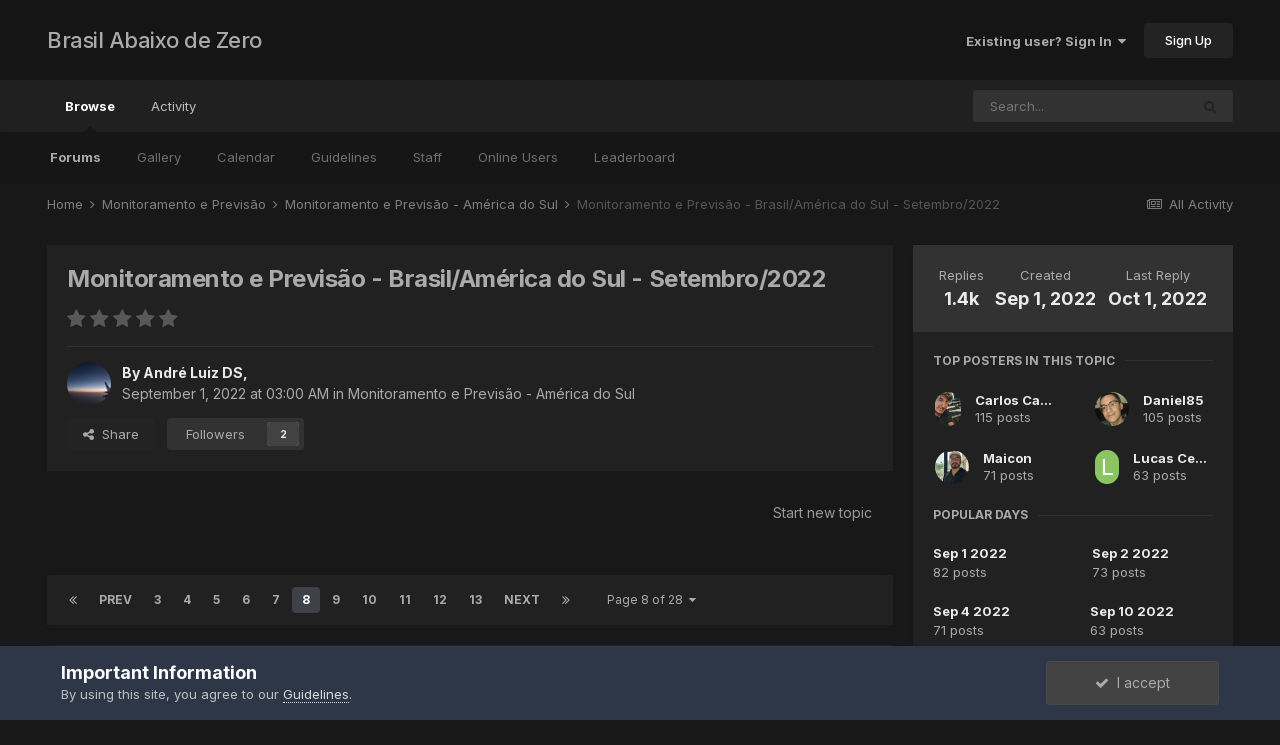

--- FILE ---
content_type: text/html;charset=UTF-8
request_url: https://www.abaixodezero.com/index.php?/topic/13193-monitoramento-e-previs%C3%A3o-brasilam%C3%A9rica-do-sul-setembro2022/page/8/
body_size: 68369
content:
<!DOCTYPE html>
<html lang="en-US" dir="ltr">
	<head>
		<meta charset="utf-8">
		<title>Monitoramento e Previsão - Brasil/América do Sul - Setembro/2022 - Page 8 - Monitoramento e Previsão - América do Sul - Brasil Abaixo de Zero</title>
		
		
		
		

	<meta name="viewport" content="width=device-width, initial-scale=1">


	
	


	<meta name="twitter:card" content="summary" />



	
		
			
				<meta property="og:title" content="Monitoramento e Previsão - Brasil/América do Sul - Setembro/2022">
			
		
	

	
		
			
				<meta property="og:type" content="website">
			
		
	

	
		
			
				<meta property="og:url" content="https://www.abaixodezero.com/index.php?/topic/13193-monitoramento-e-previs%C3%A3o-brasilam%C3%A9rica-do-sul-setembro2022/">
			
		
	

	
		
			
				<meta property="og:updated_time" content="2022-10-01T03:22:54Z">
			
		
	

	
		
			
				<meta property="og:site_name" content="Brasil Abaixo de Zero">
			
		
	

	
		
			
				<meta property="og:locale" content="en_US">
			
		
	


	
		<link rel="first" href="https://www.abaixodezero.com/index.php?/topic/13193-monitoramento-e-previs%C3%A3o-brasilam%C3%A9rica-do-sul-setembro2022/" />
	

	
		<link rel="prev" href="https://www.abaixodezero.com/index.php?/topic/13193-monitoramento-e-previs%C3%A3o-brasilam%C3%A9rica-do-sul-setembro2022/page/7/" />
	

	
		<link rel="next" href="https://www.abaixodezero.com/index.php?/topic/13193-monitoramento-e-previs%C3%A3o-brasilam%C3%A9rica-do-sul-setembro2022/page/9/" />
	

	
		<link rel="last" href="https://www.abaixodezero.com/index.php?/topic/13193-monitoramento-e-previs%C3%A3o-brasilam%C3%A9rica-do-sul-setembro2022/page/28/" />
	

	
		<link rel="canonical" href="https://www.abaixodezero.com/index.php?/topic/13193-monitoramento-e-previs%C3%A3o-brasilam%C3%A9rica-do-sul-setembro2022/page/8/" />
	




<link rel="manifest" href="https://www.abaixodezero.com/index.php?/manifest.webmanifest/">
<meta name="msapplication-config" content="https://www.abaixodezero.com/index.php?/browserconfig.xml/">
<meta name="msapplication-starturl" content="/">
<meta name="application-name" content="Brasil Abaixo de Zero">
<meta name="apple-mobile-web-app-title" content="Brasil Abaixo de Zero">

	<meta name="theme-color" content="#151515">










<link rel="preload" href="//www.abaixodezero.com/applications/core/interface/font/fontawesome-webfont.woff2?v=4.7.0" as="font" crossorigin="anonymous">
		


	
		<link href="https://fonts.googleapis.com/css?family=Inter:300,300i,400,400i,500,700,700i" rel="stylesheet" referrerpolicy="origin">
	



	<link rel='stylesheet' href='https://www.abaixodezero.com/uploads/css_built_4/341e4a57816af3ba440d891ca87450ff_framework.css?v=bf192272a81647283435' media='all'>

	<link rel='stylesheet' href='https://www.abaixodezero.com/uploads/css_built_4/05e81b71abe4f22d6eb8d1a929494829_responsive.css?v=bf192272a81647283435' media='all'>

	<link rel='stylesheet' href='https://www.abaixodezero.com/uploads/css_built_4/20446cf2d164adcc029377cb04d43d17_flags.css?v=bf192272a81647283435' media='all'>

	<link rel='stylesheet' href='https://www.abaixodezero.com/uploads/css_built_4/90eb5adf50a8c640f633d47fd7eb1778_core.css?v=bf192272a81647283435' media='all'>

	<link rel='stylesheet' href='https://www.abaixodezero.com/uploads/css_built_4/5a0da001ccc2200dc5625c3f3934497d_core_responsive.css?v=bf192272a81647283435' media='all'>

	<link rel='stylesheet' href='https://www.abaixodezero.com/uploads/css_built_4/62e269ced0fdab7e30e026f1d30ae516_forums.css?v=bf192272a81647283435' media='all'>

	<link rel='stylesheet' href='https://www.abaixodezero.com/uploads/css_built_4/76e62c573090645fb99a15a363d8620e_forums_responsive.css?v=bf192272a81647283435' media='all'>

	<link rel='stylesheet' href='https://www.abaixodezero.com/uploads/css_built_4/ebdea0c6a7dab6d37900b9190d3ac77b_topics.css?v=bf192272a81647283435' media='all'>





<link rel='stylesheet' href='https://www.abaixodezero.com/uploads/css_built_4/258adbb6e4f3e83cd3b355f84e3fa002_custom.css?v=bf192272a81647283435' media='all'>




		
		

	</head>
	<body class='ipsApp ipsApp_front ipsJS_none ipsClearfix' data-controller='core.front.core.app' data-message="" data-pageApp='forums' data-pageLocation='front' data-pageModule='forums' data-pageController='topic' data-pageID='13193'  >
		
		  <a href='#ipsLayout_mainArea' class='ipsHide' title='Go to main content on this page' accesskey='m'>Jump to content</a>
		<div id='ipsLayout_header' class='ipsClearfix'>
			





			<header>
				<div class='ipsLayout_container'>
					

<a href='https://www.abaixodezero.com/' id='elSiteTitle' accesskey='1'>Brasil Abaixo de Zero</a>

					
						

	<ul id='elUserNav' class='ipsList_inline cSignedOut ipsResponsive_showDesktop'>
		
		<li id='elSignInLink'>
			<a href='https://www.abaixodezero.com/index.php?/login/' data-ipsMenu-closeOnClick="false" data-ipsMenu id='elUserSignIn'>
				Existing user? Sign In &nbsp;<i class='fa fa-caret-down'></i>
			</a>
			
<div id='elUserSignIn_menu' class='ipsMenu ipsMenu_auto ipsHide'>
	<form accept-charset='utf-8' method='post' action='https://www.abaixodezero.com/index.php?/login/'>
		<input type="hidden" name="csrfKey" value="bad54f4dad6bafab211f51f49cdd6982">
		<input type="hidden" name="ref" value="aHR0cHM6Ly93d3cuYWJhaXhvZGV6ZXJvLmNvbS9pbmRleC5waHA/L3RvcGljLzEzMTkzLW1vbml0b3JhbWVudG8tZS1wcmV2aXMlQzMlQTNvLWJyYXNpbGFtJUMzJUE5cmljYS1kby1zdWwtc2V0ZW1icm8yMDIyL3BhZ2UvOC8=">
		<div data-role="loginForm">
			
			
			
				
<div class="ipsPad ipsForm ipsForm_vertical">
	<h4 class="ipsType_sectionHead">Sign In</h4>
	<br><br>
	<ul class='ipsList_reset'>
		<li class="ipsFieldRow ipsFieldRow_noLabel ipsFieldRow_fullWidth">
			
			
				<input type="text" placeholder="Display Name or Email Address" name="auth" autocomplete="email">
			
		</li>
		<li class="ipsFieldRow ipsFieldRow_noLabel ipsFieldRow_fullWidth">
			<input type="password" placeholder="Password" name="password" autocomplete="current-password">
		</li>
		<li class="ipsFieldRow ipsFieldRow_checkbox ipsClearfix">
			<span class="ipsCustomInput">
				<input type="checkbox" name="remember_me" id="remember_me_checkbox" value="1" checked aria-checked="true">
				<span></span>
			</span>
			<div class="ipsFieldRow_content">
				<label class="ipsFieldRow_label" for="remember_me_checkbox">Remember me</label>
				<span class="ipsFieldRow_desc">Not recommended on shared computers</span>
			</div>
		</li>
		<li class="ipsFieldRow ipsFieldRow_fullWidth">
			<button type="submit" name="_processLogin" value="usernamepassword" class="ipsButton ipsButton_primary ipsButton_small" id="elSignIn_submit">Sign In</button>
			
				<p class="ipsType_right ipsType_small">
					
						<a href='https://www.abaixodezero.com/index.php?/lostpassword/' data-ipsDialog data-ipsDialog-title='Forgot your password?'>
					
					Forgot your password?</a>
				</p>
			
		</li>
	</ul>
</div>
			
		</div>
	</form>
</div>
		</li>
		
			<li>
				
					<a href='https://www.abaixodezero.com/index.php?/register/'  id='elRegisterButton' class='ipsButton ipsButton_normal ipsButton_primary'>Sign Up</a>
				
			</li>
		
	</ul>

						
<ul class='ipsMobileHamburger ipsList_reset ipsResponsive_hideDesktop'>
	<li data-ipsDrawer data-ipsDrawer-drawerElem='#elMobileDrawer'>
		<a href='#'>
			
			
				
			
			
			
			<i class='fa fa-navicon'></i>
		</a>
	</li>
</ul>
					
				</div>
			</header>
			

	<nav data-controller='core.front.core.navBar' class=' ipsResponsive_showDesktop'>
		<div class='ipsNavBar_primary ipsLayout_container '>
			<ul data-role="primaryNavBar" class='ipsClearfix'>
				


	
		
		
			
		
		<li class='ipsNavBar_active' data-active id='elNavSecondary_1' data-role="navBarItem" data-navApp="core" data-navExt="CustomItem">
			
			
				<a href="https://www.abaixodezero.com"  data-navItem-id="1" data-navDefault>
					Browse<span class='ipsNavBar_active__identifier'></span>
				</a>
			
			
				<ul class='ipsNavBar_secondary ' data-role='secondaryNavBar'>
					


	
	

	
		
		
			
		
		<li class='ipsNavBar_active' data-active id='elNavSecondary_10' data-role="navBarItem" data-navApp="forums" data-navExt="Forums">
			
			
				<a href="https://www.abaixodezero.com/index.php"  data-navItem-id="10" data-navDefault>
					Forums<span class='ipsNavBar_active__identifier'></span>
				</a>
			
			
		</li>
	
	

	
		
		
		<li  id='elNavSecondary_11' data-role="navBarItem" data-navApp="gallery" data-navExt="Gallery">
			
			
				<a href="https://www.abaixodezero.com/index.php?/gallery/"  data-navItem-id="11" >
					Gallery<span class='ipsNavBar_active__identifier'></span>
				</a>
			
			
		</li>
	
	

	
		
		
		<li  id='elNavSecondary_12' data-role="navBarItem" data-navApp="calendar" data-navExt="Calendar">
			
			
				<a href="https://www.abaixodezero.com/index.php?/calendar/"  data-navItem-id="12" >
					Calendar<span class='ipsNavBar_active__identifier'></span>
				</a>
			
			
		</li>
	
	

	
		
		
		<li  id='elNavSecondary_13' data-role="navBarItem" data-navApp="core" data-navExt="Guidelines">
			
			
				<a href="https://www.abaixodezero.com/index.php?/guidelines/"  data-navItem-id="13" >
					Guidelines<span class='ipsNavBar_active__identifier'></span>
				</a>
			
			
		</li>
	
	

	
		
		
		<li  id='elNavSecondary_14' data-role="navBarItem" data-navApp="core" data-navExt="StaffDirectory">
			
			
				<a href="https://www.abaixodezero.com/index.php?/staff/"  data-navItem-id="14" >
					Staff<span class='ipsNavBar_active__identifier'></span>
				</a>
			
			
		</li>
	
	

	
		
		
		<li  id='elNavSecondary_15' data-role="navBarItem" data-navApp="core" data-navExt="OnlineUsers">
			
			
				<a href="https://www.abaixodezero.com/index.php?/online/"  data-navItem-id="15" >
					Online Users<span class='ipsNavBar_active__identifier'></span>
				</a>
			
			
		</li>
	
	

	
		
		
		<li  id='elNavSecondary_16' data-role="navBarItem" data-navApp="core" data-navExt="Leaderboard">
			
			
				<a href="https://www.abaixodezero.com/index.php?/leaderboard/"  data-navItem-id="16" >
					Leaderboard<span class='ipsNavBar_active__identifier'></span>
				</a>
			
			
		</li>
	
	

					<li class='ipsHide' id='elNavigationMore_1' data-role='navMore'>
						<a href='#' data-ipsMenu data-ipsMenu-appendTo='#elNavigationMore_1' id='elNavigationMore_1_dropdown'>More <i class='fa fa-caret-down'></i></a>
						<ul class='ipsHide ipsMenu ipsMenu_auto' id='elNavigationMore_1_dropdown_menu' data-role='moreDropdown'></ul>
					</li>
				</ul>
			
		</li>
	
	

	
		
		
		<li  id='elNavSecondary_2' data-role="navBarItem" data-navApp="core" data-navExt="CustomItem">
			
			
				<a href="https://www.abaixodezero.com/index.php?/discover/"  data-navItem-id="2" >
					Activity<span class='ipsNavBar_active__identifier'></span>
				</a>
			
			
				<ul class='ipsNavBar_secondary ipsHide' data-role='secondaryNavBar'>
					


	
		
		
		<li  id='elNavSecondary_4' data-role="navBarItem" data-navApp="core" data-navExt="AllActivity">
			
			
				<a href="https://www.abaixodezero.com/index.php?/discover/"  data-navItem-id="4" >
					All Activity<span class='ipsNavBar_active__identifier'></span>
				</a>
			
			
		</li>
	
	

	
	

	
	

	
	

	
		
		
		<li  id='elNavSecondary_8' data-role="navBarItem" data-navApp="core" data-navExt="Search">
			
			
				<a href="https://www.abaixodezero.com/index.php?/search/"  data-navItem-id="8" >
					Search<span class='ipsNavBar_active__identifier'></span>
				</a>
			
			
		</li>
	
	

	
	

					<li class='ipsHide' id='elNavigationMore_2' data-role='navMore'>
						<a href='#' data-ipsMenu data-ipsMenu-appendTo='#elNavigationMore_2' id='elNavigationMore_2_dropdown'>More <i class='fa fa-caret-down'></i></a>
						<ul class='ipsHide ipsMenu ipsMenu_auto' id='elNavigationMore_2_dropdown_menu' data-role='moreDropdown'></ul>
					</li>
				</ul>
			
		</li>
	
	

				<li class='ipsHide' id='elNavigationMore' data-role='navMore'>
					<a href='#' data-ipsMenu data-ipsMenu-appendTo='#elNavigationMore' id='elNavigationMore_dropdown'>More</a>
					<ul class='ipsNavBar_secondary ipsHide' data-role='secondaryNavBar'>
						<li class='ipsHide' id='elNavigationMore_more' data-role='navMore'>
							<a href='#' data-ipsMenu data-ipsMenu-appendTo='#elNavigationMore_more' id='elNavigationMore_more_dropdown'>More <i class='fa fa-caret-down'></i></a>
							<ul class='ipsHide ipsMenu ipsMenu_auto' id='elNavigationMore_more_dropdown_menu' data-role='moreDropdown'></ul>
						</li>
					</ul>
				</li>
			</ul>
			

	<div id="elSearchWrapper">
		<div id='elSearch' class='' data-controller='core.front.core.quickSearch'>
			<form accept-charset='utf-8' action='//www.abaixodezero.com/index.php?/search/&amp;do=quicksearch' method='post'>
				<input type='search' id='elSearchField' placeholder='Search...' name='q' autocomplete='off' aria-label='Search'>
				<button class='cSearchSubmit' type="submit" aria-label='Search'><i class="fa fa-search"></i></button>
				<div id="elSearchExpanded">
					<div class="ipsMenu_title">
						Search In
					</div>
					<ul class="ipsSideMenu_list ipsSideMenu_withRadios ipsSideMenu_small" data-ipsSideMenu data-ipsSideMenu-type="radio" data-ipsSideMenu-responsive="false" data-role="searchContexts">
						<li>
							<span class='ipsSideMenu_item ipsSideMenu_itemActive' data-ipsMenuValue='all'>
								<input type="radio" name="type" value="all" checked id="elQuickSearchRadio_type_all">
								<label for='elQuickSearchRadio_type_all' id='elQuickSearchRadio_type_all_label'>Everywhere</label>
							</span>
						</li>
						
						
							<li>
								<span class='ipsSideMenu_item' data-ipsMenuValue='forums_topic'>
									<input type="radio" name="type" value="forums_topic" id="elQuickSearchRadio_type_forums_topic">
									<label for='elQuickSearchRadio_type_forums_topic' id='elQuickSearchRadio_type_forums_topic_label'>Topics</label>
								</span>
							</li>
						
						
							
								<li>
									<span class='ipsSideMenu_item' data-ipsMenuValue='contextual_{&quot;type&quot;:&quot;forums_topic&quot;,&quot;nodes&quot;:49}'>
										<input type="radio" name="type" value='contextual_{&quot;type&quot;:&quot;forums_topic&quot;,&quot;nodes&quot;:49}' id='elQuickSearchRadio_type_contextual_9274ba8eeb1ad156daf6c79c387c7940'>
										<label for='elQuickSearchRadio_type_contextual_9274ba8eeb1ad156daf6c79c387c7940' id='elQuickSearchRadio_type_contextual_9274ba8eeb1ad156daf6c79c387c7940_label'>This Forum</label>
									</span>
								</li>
							
								<li>
									<span class='ipsSideMenu_item' data-ipsMenuValue='contextual_{&quot;type&quot;:&quot;forums_topic&quot;,&quot;item&quot;:13193}'>
										<input type="radio" name="type" value='contextual_{&quot;type&quot;:&quot;forums_topic&quot;,&quot;item&quot;:13193}' id='elQuickSearchRadio_type_contextual_32918a839e787a2f8db6c80c09d1a3e6'>
										<label for='elQuickSearchRadio_type_contextual_32918a839e787a2f8db6c80c09d1a3e6' id='elQuickSearchRadio_type_contextual_32918a839e787a2f8db6c80c09d1a3e6_label'>This Topic</label>
									</span>
								</li>
							
						
						<li data-role="showMoreSearchContexts">
							<span class='ipsSideMenu_item' data-action="showMoreSearchContexts" data-exclude="forums_topic">
								More options...
							</span>
						</li>
					</ul>
					<div class="ipsMenu_title">
						Find results that contain...
					</div>
					<ul class='ipsSideMenu_list ipsSideMenu_withRadios ipsSideMenu_small ipsType_normal' role="radiogroup" data-ipsSideMenu data-ipsSideMenu-type="radio" data-ipsSideMenu-responsive="false" data-filterType='andOr'>
						
							<li>
								<span class='ipsSideMenu_item ipsSideMenu_itemActive' data-ipsMenuValue='or'>
									<input type="radio" name="search_and_or" value="or" checked id="elRadio_andOr_or">
									<label for='elRadio_andOr_or' id='elField_andOr_label_or'><em>Any</em> of my search term words</label>
								</span>
							</li>
						
							<li>
								<span class='ipsSideMenu_item ' data-ipsMenuValue='and'>
									<input type="radio" name="search_and_or" value="and"  id="elRadio_andOr_and">
									<label for='elRadio_andOr_and' id='elField_andOr_label_and'><em>All</em> of my search term words</label>
								</span>
							</li>
						
					</ul>
					<div class="ipsMenu_title">
						Find results in...
					</div>
					<ul class='ipsSideMenu_list ipsSideMenu_withRadios ipsSideMenu_small ipsType_normal' role="radiogroup" data-ipsSideMenu data-ipsSideMenu-type="radio" data-ipsSideMenu-responsive="false" data-filterType='searchIn'>
						<li>
							<span class='ipsSideMenu_item ipsSideMenu_itemActive' data-ipsMenuValue='all'>
								<input type="radio" name="search_in" value="all" checked id="elRadio_searchIn_and">
								<label for='elRadio_searchIn_and' id='elField_searchIn_label_all'>Content titles and body</label>
							</span>
						</li>
						<li>
							<span class='ipsSideMenu_item' data-ipsMenuValue='titles'>
								<input type="radio" name="search_in" value="titles" id="elRadio_searchIn_titles">
								<label for='elRadio_searchIn_titles' id='elField_searchIn_label_titles'>Content titles only</label>
							</span>
						</li>
					</ul>
				</div>
			</form>
		</div>
	</div>

		</div>
	</nav>

			
<ul id='elMobileNav' class='ipsResponsive_hideDesktop' data-controller='core.front.core.mobileNav'>
	
		
			
			
				
				
			
				
					<li id='elMobileBreadcrumb'>
						<a href='https://www.abaixodezero.com/index.php?/forum/49-monitoramento-e-previs%C3%A3o-am%C3%A9rica-do-sul/'>
							<span>Monitoramento e Previsão - América do Sul</span>
						</a>
					</li>
				
				
			
				
				
			
		
	
	
	
	<li >
		<a data-action="defaultStream" href='https://www.abaixodezero.com/index.php?/discover/'><i class="fa fa-newspaper-o" aria-hidden="true"></i></a>
	</li>

	

	
		<li class='ipsJS_show'>
			<a href='https://www.abaixodezero.com/index.php?/search/'><i class='fa fa-search'></i></a>
		</li>
	
</ul>
		</div>
		<main id='ipsLayout_body' class='ipsLayout_container'>
			<div id='ipsLayout_contentArea'>
				<div id='ipsLayout_contentWrapper'>
					
<nav class='ipsBreadcrumb ipsBreadcrumb_top ipsFaded_withHover'>
	

	<ul class='ipsList_inline ipsPos_right'>
		
		<li >
			<a data-action="defaultStream" class='ipsType_light '  href='https://www.abaixodezero.com/index.php?/discover/'><i class="fa fa-newspaper-o" aria-hidden="true"></i> <span>All Activity</span></a>
		</li>
		
	</ul>

	<ul data-role="breadcrumbList">
		<li>
			<a title="Home" href='https://www.abaixodezero.com/'>
				<span>Home <i class='fa fa-angle-right'></i></span>
			</a>
		</li>
		
		
			<li>
				
					<a href='https://www.abaixodezero.com/index.php?/forum/48-monitoramento-e-previs%C3%A3o/'>
						<span>Monitoramento e Previsão <i class='fa fa-angle-right' aria-hidden="true"></i></span>
					</a>
				
			</li>
		
			<li>
				
					<a href='https://www.abaixodezero.com/index.php?/forum/49-monitoramento-e-previs%C3%A3o-am%C3%A9rica-do-sul/'>
						<span>Monitoramento e Previsão - América do Sul <i class='fa fa-angle-right' aria-hidden="true"></i></span>
					</a>
				
			</li>
		
			<li>
				
					Monitoramento e Previsão - Brasil/América do Sul - Setembro/2022
				
			</li>
		
	</ul>
</nav>
					
					<div id='ipsLayout_mainArea'>
						
						
						
						

	




						



<div class='ipsPageHeader ipsResponsive_pull ipsBox ipsPadding sm:ipsPadding:half ipsMargin_bottom'>
	
	<div class='ipsFlex ipsFlex-ai:center ipsFlex-fw:wrap ipsGap:4'>
		<div class='ipsFlex-flex:11'>
			<h1 class='ipsType_pageTitle ipsContained_container'>
				

				
				
					<span class='ipsType_break ipsContained'>
						<span>Monitoramento e Previsão - Brasil/América do Sul - Setembro/2022</span>
					</span>
				
			</h1>
			
			
		</div>
		
			<div class='ipsFlex-flex:00 ipsType_light'>
				
				
<div  class='ipsClearfix ipsRating  ipsRating_veryLarge'>
	
	<ul class='ipsRating_collective'>
		
			
				<li class='ipsRating_off'>
					<i class='fa fa-star'></i>
				</li>
			
		
			
				<li class='ipsRating_off'>
					<i class='fa fa-star'></i>
				</li>
			
		
			
				<li class='ipsRating_off'>
					<i class='fa fa-star'></i>
				</li>
			
		
			
				<li class='ipsRating_off'>
					<i class='fa fa-star'></i>
				</li>
			
		
			
				<li class='ipsRating_off'>
					<i class='fa fa-star'></i>
				</li>
			
		
	</ul>
</div>
			</div>
		
	</div>
	<hr class='ipsHr'>
	<div class='ipsPageHeader__meta ipsFlex ipsFlex-jc:between ipsFlex-ai:center ipsFlex-fw:wrap ipsGap:3'>
		<div class='ipsFlex-flex:11'>
			<div class='ipsPhotoPanel ipsPhotoPanel_mini ipsPhotoPanel_notPhone ipsClearfix'>
				


	<a href="https://www.abaixodezero.com/index.php?/profile/2738-andr%C3%A9-luiz-ds/" rel="nofollow" data-ipsHover data-ipsHover-width="370" data-ipsHover-target="https://www.abaixodezero.com/index.php?/profile/2738-andr%C3%A9-luiz-ds/&amp;do=hovercard" class="ipsUserPhoto ipsUserPhoto_mini" title="Go to André Luiz DS's profile">
		<img src='https://www.abaixodezero.com/uploads/monthly_2022_06/287444638_5142711629130342_1773418245510196985_n.thumb.jpg.d348e8d7f01b18f4638bdaebef79046c.jpg' alt='André Luiz DS' loading="lazy">
	</a>

				<div>
					<p class='ipsType_reset ipsType_blendLinks'>
						<span class='ipsType_normal'>
						
							<strong>By 


<a href='https://www.abaixodezero.com/index.php?/profile/2738-andr%C3%A9-luiz-ds/' rel="nofollow" data-ipsHover data-ipsHover-width='370' data-ipsHover-target='https://www.abaixodezero.com/index.php?/profile/2738-andr%C3%A9-luiz-ds/&amp;do=hovercard&amp;referrer=https%253A%252F%252Fwww.abaixodezero.com%252Findex.php%253F%252Ftopic%252F13193-monitoramento-e-previs%2525C3%2525A3o-brasilam%2525C3%2525A9rica-do-sul-setembro2022%252Fpage%252F8%252F' title="Go to André Luiz DS's profile" class="ipsType_break">André Luiz DS</a>, </strong><br />
							<span class='ipsType_light'><time datetime='2022-09-01T03:00:02Z' title='09/01/22 03:00  AM' data-short='Sep 1, 2022'>September 1, 2022 at 03:00  AM</time> in <a href="https://www.abaixodezero.com/index.php?/forum/49-monitoramento-e-previs%C3%A3o-am%C3%A9rica-do-sul/">Monitoramento e Previsão - América do Sul</a></span>
						
						</span>
					</p>
				</div>
			</div>
		</div>
		
			<div class='ipsFlex-flex:01 ipsResponsive_hidePhone'>
				<div class='ipsFlex ipsFlex-ai:center ipsFlex-jc:center ipsGap:3 ipsGap_row:0'>
					
						


    <a href='#elShareItem_357565752_menu' id='elShareItem_357565752' data-ipsMenu class='ipsShareButton ipsButton ipsButton_verySmall ipsButton_link ipsButton_link--light'>
        <span><i class='fa fa-share-alt'></i></span> &nbsp;Share
    </a>

    <div class='ipsPadding ipsMenu ipsMenu_auto ipsHide' id='elShareItem_357565752_menu' data-controller="core.front.core.sharelink">
        <ul class='ipsList_inline'>
            
                <li>
<a href="http://twitter.com/share?url=https%3A%2F%2Fwww.abaixodezero.com%2Findex.php%3F%2Ftopic%2F13193-monitoramento-e-previs%2525C3%2525A3o-brasilam%2525C3%2525A9rica-do-sul-setembro2022%2F" class="cShareLink cShareLink_twitter" target="_blank" data-role="shareLink" title='Share on Twitter' data-ipsTooltip rel='nofollow noopener'>
	<i class="fa fa-twitter"></i>
</a></li>
            
                <li>
<a href="https://www.facebook.com/sharer/sharer.php?u=https%3A%2F%2Fwww.abaixodezero.com%2Findex.php%3F%2Ftopic%2F13193-monitoramento-e-previs%25C3%25A3o-brasilam%25C3%25A9rica-do-sul-setembro2022%2F" class="cShareLink cShareLink_facebook" target="_blank" data-role="shareLink" title='Share on Facebook' data-ipsTooltip rel='noopener nofollow'>
	<i class="fa fa-facebook"></i>
</a></li>
            
                <li>
<a href="http://www.reddit.com/submit?url=https%3A%2F%2Fwww.abaixodezero.com%2Findex.php%3F%2Ftopic%2F13193-monitoramento-e-previs%25C3%25A3o-brasilam%25C3%25A9rica-do-sul-setembro2022%2F&amp;title=Monitoramento+e+Previs%C3%A3o+-+Brasil%2FAm%C3%A9rica+do+Sul+-+Setembro%2F2022" rel="nofollow" class="cShareLink cShareLink_reddit" target="_blank" title='Share on Reddit' data-ipsTooltip rel='noopener'>
	<i class="fa fa-reddit"></i>
</a></li>
            
                <li>
<a href="http://www.linkedin.com/shareArticle?mini=true&amp;url=https%3A%2F%2Fwww.abaixodezero.com%2Findex.php%3F%2Ftopic%2F13193-monitoramento-e-previs%25C3%25A3o-brasilam%25C3%25A9rica-do-sul-setembro2022%2F&amp;title=Monitoramento+e+Previs%C3%A3o+-+Brasil%2FAm%C3%A9rica+do+Sul+-+Setembro%2F2022" rel="nofollow" class="cShareLink cShareLink_linkedin" target="_blank" data-role="shareLink" title='Share on LinkedIn' data-ipsTooltip rel='noopener'>
	<i class="fa fa-linkedin"></i>
</a></li>
            
                <li>
<a href="http://pinterest.com/pin/create/button/?url=https://www.abaixodezero.com/index.php?/topic/13193-monitoramento-e-previs%25C3%25A3o-brasilam%25C3%25A9rica-do-sul-setembro2022/&amp;media=" class="cShareLink cShareLink_pinterest" rel="nofollow" target="_blank" data-role="shareLink" title='Share on Pinterest' data-ipsTooltip rel='noopener'>
	<i class="fa fa-pinterest"></i>
</a></li>
            
        </ul>
        
            <hr class='ipsHr'>
            <button class='ipsHide ipsButton ipsButton_verySmall ipsButton_light ipsButton_fullWidth ipsMargin_top:half' data-controller='core.front.core.webshare' data-role='webShare' data-webShareTitle='Monitoramento e Previsão - Brasil/América do Sul - Setembro/2022' data-webShareText='Monitoramento e Previsão - Brasil/América do Sul - Setembro/2022' data-webShareUrl='https://www.abaixodezero.com/index.php?/topic/13193-monitoramento-e-previs%C3%A3o-brasilam%C3%A9rica-do-sul-setembro2022/'>More sharing options...</button>
        
    </div>

					
					



					

<div data-followApp='forums' data-followArea='topic' data-followID='13193' data-controller='core.front.core.followButton'>
	

	<a href='https://www.abaixodezero.com/index.php?/login/' rel="nofollow" class="ipsFollow ipsPos_middle ipsButton ipsButton_light ipsButton_verySmall " data-role="followButton" data-ipsTooltip title='Sign in to follow this'>
		<span>Followers</span>
		<span class='ipsCommentCount'>2</span>
	</a>

</div>
				</div>
			</div>
					
	</div>
	
	
</div>






<div class='ipsClearfix'>
	<ul class="ipsToolList ipsToolList_horizontal ipsClearfix ipsSpacer_both ipsResponsive_hidePhone">
		
		
			<li class='ipsResponsive_hidePhone'>
				
					<a href="https://www.abaixodezero.com/index.php?/forum/49-monitoramento-e-previs%C3%A3o-am%C3%A9rica-do-sul/&amp;do=add" rel="nofollow" class='ipsButton ipsButton_link ipsButton_medium ipsButton_fullWidth' title='Start a new topic in this forum'>Start new topic</a>
				
			</li>
		
		
	</ul>
</div>

<div id='comments' data-controller='core.front.core.commentFeed,forums.front.topic.view, core.front.core.ignoredComments' data-autoPoll data-baseURL='https://www.abaixodezero.com/index.php?/topic/13193-monitoramento-e-previs%C3%A3o-brasilam%C3%A9rica-do-sul-setembro2022/'  data-feedID='topic-13193' class='cTopic ipsClear ipsSpacer_top'>
	
			

				<div class="ipsBox ipsResponsive_pull ipsPadding:half ipsClearfix ipsClear ipsMargin_bottom">
					
					
						


	
	<ul class='ipsPagination' id='elPagination_2afb1ede527afcc90050a68aa0c18b1c_1459819399' data-ipsPagination-seoPagination='true' data-pages='28' data-ipsPagination  data-ipsPagination-pages="28" data-ipsPagination-perPage='50'>
		
			
				<li class='ipsPagination_first'><a href='https://www.abaixodezero.com/index.php?/topic/13193-monitoramento-e-previs%C3%A3o-brasilam%C3%A9rica-do-sul-setembro2022/#comments' rel="first" data-page='1' data-ipsTooltip title='First page'><i class='fa fa-angle-double-left'></i></a></li>
				<li class='ipsPagination_prev'><a href='https://www.abaixodezero.com/index.php?/topic/13193-monitoramento-e-previs%C3%A3o-brasilam%C3%A9rica-do-sul-setembro2022/page/7/#comments' rel="prev" data-page='7' data-ipsTooltip title='Previous page'>Prev</a></li>
				
					<li class='ipsPagination_page'><a href='https://www.abaixodezero.com/index.php?/topic/13193-monitoramento-e-previs%C3%A3o-brasilam%C3%A9rica-do-sul-setembro2022/page/3/#comments' data-page='3'>3</a></li>
				
					<li class='ipsPagination_page'><a href='https://www.abaixodezero.com/index.php?/topic/13193-monitoramento-e-previs%C3%A3o-brasilam%C3%A9rica-do-sul-setembro2022/page/4/#comments' data-page='4'>4</a></li>
				
					<li class='ipsPagination_page'><a href='https://www.abaixodezero.com/index.php?/topic/13193-monitoramento-e-previs%C3%A3o-brasilam%C3%A9rica-do-sul-setembro2022/page/5/#comments' data-page='5'>5</a></li>
				
					<li class='ipsPagination_page'><a href='https://www.abaixodezero.com/index.php?/topic/13193-monitoramento-e-previs%C3%A3o-brasilam%C3%A9rica-do-sul-setembro2022/page/6/#comments' data-page='6'>6</a></li>
				
					<li class='ipsPagination_page'><a href='https://www.abaixodezero.com/index.php?/topic/13193-monitoramento-e-previs%C3%A3o-brasilam%C3%A9rica-do-sul-setembro2022/page/7/#comments' data-page='7'>7</a></li>
				
			
			<li class='ipsPagination_page ipsPagination_active'><a href='https://www.abaixodezero.com/index.php?/topic/13193-monitoramento-e-previs%C3%A3o-brasilam%C3%A9rica-do-sul-setembro2022/page/8/#comments' data-page='8'>8</a></li>
			
				
					<li class='ipsPagination_page'><a href='https://www.abaixodezero.com/index.php?/topic/13193-monitoramento-e-previs%C3%A3o-brasilam%C3%A9rica-do-sul-setembro2022/page/9/#comments' data-page='9'>9</a></li>
				
					<li class='ipsPagination_page'><a href='https://www.abaixodezero.com/index.php?/topic/13193-monitoramento-e-previs%C3%A3o-brasilam%C3%A9rica-do-sul-setembro2022/page/10/#comments' data-page='10'>10</a></li>
				
					<li class='ipsPagination_page'><a href='https://www.abaixodezero.com/index.php?/topic/13193-monitoramento-e-previs%C3%A3o-brasilam%C3%A9rica-do-sul-setembro2022/page/11/#comments' data-page='11'>11</a></li>
				
					<li class='ipsPagination_page'><a href='https://www.abaixodezero.com/index.php?/topic/13193-monitoramento-e-previs%C3%A3o-brasilam%C3%A9rica-do-sul-setembro2022/page/12/#comments' data-page='12'>12</a></li>
				
					<li class='ipsPagination_page'><a href='https://www.abaixodezero.com/index.php?/topic/13193-monitoramento-e-previs%C3%A3o-brasilam%C3%A9rica-do-sul-setembro2022/page/13/#comments' data-page='13'>13</a></li>
				
				<li class='ipsPagination_next'><a href='https://www.abaixodezero.com/index.php?/topic/13193-monitoramento-e-previs%C3%A3o-brasilam%C3%A9rica-do-sul-setembro2022/page/9/#comments' rel="next" data-page='9' data-ipsTooltip title='Next page'>Next</a></li>
				<li class='ipsPagination_last'><a href='https://www.abaixodezero.com/index.php?/topic/13193-monitoramento-e-previs%C3%A3o-brasilam%C3%A9rica-do-sul-setembro2022/page/28/#comments' rel="last" data-page='28' data-ipsTooltip title='Last page'><i class='fa fa-angle-double-right'></i></a></li>
			
			
				<li class='ipsPagination_pageJump'>
					<a href='#' data-ipsMenu data-ipsMenu-closeOnClick='false' data-ipsMenu-appendTo='#elPagination_2afb1ede527afcc90050a68aa0c18b1c_1459819399' id='elPagination_2afb1ede527afcc90050a68aa0c18b1c_1459819399_jump'>Page 8 of 28 &nbsp;<i class='fa fa-caret-down'></i></a>
					<div class='ipsMenu ipsMenu_narrow ipsPadding ipsHide' id='elPagination_2afb1ede527afcc90050a68aa0c18b1c_1459819399_jump_menu'>
						<form accept-charset='utf-8' method='post' action='https://www.abaixodezero.com/index.php?/topic/13193-monitoramento-e-previs%C3%A3o-brasilam%C3%A9rica-do-sul-setembro2022/#comments' data-role="pageJump" data-baseUrl='#'>
							<ul class='ipsForm ipsForm_horizontal'>
								<li class='ipsFieldRow'>
									<input type='number' min='1' max='28' placeholder='Page number' class='ipsField_fullWidth' name='page'>
								</li>
								<li class='ipsFieldRow ipsFieldRow_fullWidth'>
									<input type='submit' class='ipsButton_fullWidth ipsButton ipsButton_verySmall ipsButton_primary' value='Go'>
								</li>
							</ul>
						</form>
					</div>
				</li>
			
		
	</ul>

					
				</div>
			
	

	

<div data-controller='core.front.core.recommendedComments' data-url='https://www.abaixodezero.com/index.php?/topic/13193-monitoramento-e-previs%C3%A3o-brasilam%C3%A9rica-do-sul-setembro2022/&amp;recommended=comments' class='ipsRecommendedComments ipsHide'>
	<div data-role="recommendedComments">
		<h2 class='ipsType_sectionHead ipsType_large ipsType_bold ipsMargin_bottom'>Recommended Posts</h2>
		
	</div>
</div>
	
	<div id="elPostFeed" data-role='commentFeed' data-controller='core.front.core.moderation' >
		<form action="https://www.abaixodezero.com/index.php?/topic/13193-monitoramento-e-previs%C3%A3o-brasilam%C3%A9rica-do-sul-setembro2022/page/8/&amp;csrfKey=bad54f4dad6bafab211f51f49cdd6982&amp;do=multimodComment" method="post" data-ipsPageAction data-role='moderationTools'>
			
			
				

					

					
					



<a id='comment-549649'></a>
<article  id='elComment_549649' class='cPost ipsBox ipsResponsive_pull  ipsComment  ipsComment_parent ipsClearfix ipsClear ipsColumns ipsColumns_noSpacing ipsColumns_collapsePhone    '>
	

	

	<div class='cAuthorPane_mobile ipsResponsive_showPhone'>
		<div class='cAuthorPane_photo'>
			<div class='cAuthorPane_photoWrap'>
				


	<a href="https://www.abaixodezero.com/index.php?/profile/4126-lucas-centurion/" rel="nofollow" data-ipsHover data-ipsHover-width="370" data-ipsHover-target="https://www.abaixodezero.com/index.php?/profile/4126-lucas-centurion/&amp;do=hovercard" class="ipsUserPhoto ipsUserPhoto_large" title="Go to Lucas Centurion's profile">
		<img src='data:image/svg+xml,%3Csvg%20xmlns%3D%22http%3A%2F%2Fwww.w3.org%2F2000%2Fsvg%22%20viewBox%3D%220%200%201024%201024%22%20style%3D%22background%3A%238bc462%22%3E%3Cg%3E%3Ctext%20text-anchor%3D%22middle%22%20dy%3D%22.35em%22%20x%3D%22512%22%20y%3D%22512%22%20fill%3D%22%23ffffff%22%20font-size%3D%22700%22%20font-family%3D%22-apple-system%2C%20BlinkMacSystemFont%2C%20Roboto%2C%20Helvetica%2C%20Arial%2C%20sans-serif%22%3EL%3C%2Ftext%3E%3C%2Fg%3E%3C%2Fsvg%3E' alt='Lucas Centurion' loading="lazy">
	</a>

				
				
					<a href="https://www.abaixodezero.com/index.php?/profile/4126-lucas-centurion/badges/" rel="nofollow">
						
<img src='https://www.abaixodezero.com/uploads/monthly_2021_09/13_Veteran.svg' loading="lazy" alt="Veteran" class="cAuthorPane_badge cAuthorPane_badge--rank ipsOutline ipsOutline:2px" data-ipsTooltip title="Rank: Veteran (13/14)">
					</a>
				
			</div>
		</div>
		<div class='cAuthorPane_content'>
			<h3 class='ipsType_sectionHead cAuthorPane_author ipsType_break ipsType_blendLinks ipsFlex ipsFlex-ai:center'>
				


<a href='https://www.abaixodezero.com/index.php?/profile/4126-lucas-centurion/' rel="nofollow" data-ipsHover data-ipsHover-width='370' data-ipsHover-target='https://www.abaixodezero.com/index.php?/profile/4126-lucas-centurion/&amp;do=hovercard&amp;referrer=https%253A%252F%252Fwww.abaixodezero.com%252Findex.php%253F%252Ftopic%252F13193-monitoramento-e-previs%2525C3%2525A3o-brasilam%2525C3%2525A9rica-do-sul-setembro2022%252Fpage%252F8%252F' title="Go to Lucas Centurion's profile" class="ipsType_break"><span style='color:#'>Lucas Centurion</span></a>
			</h3>
			<div class='ipsType_light ipsType_reset'>
				<a href='https://www.abaixodezero.com/index.php?/topic/13193-monitoramento-e-previs%C3%A3o-brasilam%C3%A9rica-do-sul-setembro2022/&amp;do=findComment&amp;comment=549649' rel="nofollow" class='ipsType_blendLinks'>Posted <time datetime='2022-09-06T19:38:20Z' title='09/06/22 07:38  PM' data-short='Sep 6, 2022'>September 6, 2022 at 07:38  PM</time></a>
				
			</div>
		</div>
	</div>
	<aside class='ipsComment_author cAuthorPane ipsColumn ipsColumn_medium ipsResponsive_hidePhone'>
		<h3 class='ipsType_sectionHead cAuthorPane_author ipsType_blendLinks ipsType_break'><strong>


<a href='https://www.abaixodezero.com/index.php?/profile/4126-lucas-centurion/' rel="nofollow" data-ipsHover data-ipsHover-width='370' data-ipsHover-target='https://www.abaixodezero.com/index.php?/profile/4126-lucas-centurion/&amp;do=hovercard&amp;referrer=https%253A%252F%252Fwww.abaixodezero.com%252Findex.php%253F%252Ftopic%252F13193-monitoramento-e-previs%2525C3%2525A3o-brasilam%2525C3%2525A9rica-do-sul-setembro2022%252Fpage%252F8%252F' title="Go to Lucas Centurion's profile" class="ipsType_break">Lucas Centurion</a></strong>
			
		</h3>
		<ul class='cAuthorPane_info ipsList_reset'>
			<li data-role='photo' class='cAuthorPane_photo'>
				<div class='cAuthorPane_photoWrap'>
					


	<a href="https://www.abaixodezero.com/index.php?/profile/4126-lucas-centurion/" rel="nofollow" data-ipsHover data-ipsHover-width="370" data-ipsHover-target="https://www.abaixodezero.com/index.php?/profile/4126-lucas-centurion/&amp;do=hovercard" class="ipsUserPhoto ipsUserPhoto_large" title="Go to Lucas Centurion's profile">
		<img src='data:image/svg+xml,%3Csvg%20xmlns%3D%22http%3A%2F%2Fwww.w3.org%2F2000%2Fsvg%22%20viewBox%3D%220%200%201024%201024%22%20style%3D%22background%3A%238bc462%22%3E%3Cg%3E%3Ctext%20text-anchor%3D%22middle%22%20dy%3D%22.35em%22%20x%3D%22512%22%20y%3D%22512%22%20fill%3D%22%23ffffff%22%20font-size%3D%22700%22%20font-family%3D%22-apple-system%2C%20BlinkMacSystemFont%2C%20Roboto%2C%20Helvetica%2C%20Arial%2C%20sans-serif%22%3EL%3C%2Ftext%3E%3C%2Fg%3E%3C%2Fsvg%3E' alt='Lucas Centurion' loading="lazy">
	</a>

					
					
						
<img src='https://www.abaixodezero.com/uploads/monthly_2021_09/13_Veteran.svg' loading="lazy" alt="Veteran" class="cAuthorPane_badge cAuthorPane_badge--rank ipsOutline ipsOutline:2px" data-ipsTooltip title="Rank: Veteran (13/14)">
					
				</div>
			</li>
			
				<li data-role='group'><span style='color:#'>Members</span></li>
				
			
			
				<li data-role='stats' class='ipsMargin_top'>
					<ul class="ipsList_reset ipsType_light ipsFlex ipsFlex-ai:center ipsFlex-jc:center ipsGap_row:2 cAuthorPane_stats">
						<li>
							
								<a href="https://www.abaixodezero.com/index.php?/profile/4126-lucas-centurion/content/" rel="nofollow" title="1647 posts" data-ipsTooltip class="ipsType_blendLinks">
							
								<i class="fa fa-comment"></i> 1.6k
							
								</a>
							
						</li>
						
					</ul>
				</li>
			
			
				

	
	<li data-role='custom-field' class='ipsResponsive_hidePhone ipsType_break'>
		
<strong>Location:</strong> Cafelândia-SP
	</li>
	

			
		</ul>
	</aside>
	<div class='ipsColumn ipsColumn_fluid ipsMargin:none'>
		

<div id='comment-549649_wrap' data-controller='core.front.core.comment' data-commentApp='forums' data-commentType='forums' data-commentID="549649" data-quoteData='{&quot;userid&quot;:4126,&quot;username&quot;:&quot;Lucas Centurion&quot;,&quot;timestamp&quot;:1662493100,&quot;contentapp&quot;:&quot;forums&quot;,&quot;contenttype&quot;:&quot;forums&quot;,&quot;contentid&quot;:13193,&quot;contentclass&quot;:&quot;forums_Topic&quot;,&quot;contentcommentid&quot;:549649}' class='ipsComment_content ipsType_medium'>

	<div class='ipsComment_meta ipsType_light ipsFlex ipsFlex-ai:center ipsFlex-jc:between ipsFlex-fd:row-reverse'>
		<div class='ipsType_light ipsType_reset ipsType_blendLinks ipsComment_toolWrap'>
			<div class='ipsResponsive_hidePhone ipsComment_badges'>
				<ul class='ipsList_reset ipsFlex ipsFlex-jc:end ipsFlex-fw:wrap ipsGap:2 ipsGap_row:1'>
					
					
					
					
					
				</ul>
			</div>
			<ul class='ipsList_reset ipsComment_tools'>
				<li>
					<a href='#elControls_549649_menu' class='ipsComment_ellipsis' id='elControls_549649' title='More options...' data-ipsMenu data-ipsMenu-appendTo='#comment-549649_wrap'><i class='fa fa-ellipsis-h'></i></a>
					<ul id='elControls_549649_menu' class='ipsMenu ipsMenu_narrow ipsHide'>
						
						
							<li class='ipsMenu_item'><a href='https://www.abaixodezero.com/index.php?/topic/13193-monitoramento-e-previs%C3%A3o-brasilam%C3%A9rica-do-sul-setembro2022/&amp;do=findComment&amp;comment=549649' rel="nofollow" title='Share this post' data-ipsDialog data-ipsDialog-size='narrow' data-ipsDialog-content='#elShareComment_549649_menu' data-ipsDialog-title="Share this post" id='elSharePost_549649' data-role='shareComment'>Share</a></li>
						
                        
						
						
						
							
								
							
							
							
							
							
							
						
					</ul>
				</li>
				
			</ul>
		</div>

		<div class='ipsType_reset ipsResponsive_hidePhone'>
			<a href='https://www.abaixodezero.com/index.php?/topic/13193-monitoramento-e-previs%C3%A3o-brasilam%C3%A9rica-do-sul-setembro2022/&amp;do=findComment&amp;comment=549649' rel="nofollow" class='ipsType_blendLinks'>Posted <time datetime='2022-09-06T19:38:20Z' title='09/06/22 07:38  PM' data-short='Sep 6, 2022'>September 6, 2022 at 07:38  PM</time></a>
			
			<span class='ipsResponsive_hidePhone'>
				
				
			</span>
		</div>
	</div>

	

    

	<div class='cPost_contentWrap'>
		
		<div data-role='commentContent' class='ipsType_normal ipsType_richText ipsPadding_bottom ipsContained' data-controller='core.front.core.lightboxedImages'>
			<blockquote class="ipsQuote" data-ipsquote="" data-ipsquote-contentapp="forums" data-ipsquote-contentclass="forums_Topic" data-ipsquote-contentcommentid="549648" data-ipsquote-contentid="13193" data-ipsquote-contenttype="forums" data-ipsquote-timestamp="1662492566" data-ipsquote-userid="5836" data-ipsquote-username="Juniorsw">
	<div class="ipsQuote_citation">
		On 9/6/2022 at 4:29 PM, Juniorsw said:
	</div>

	<div class="ipsQuote_contents">
		<p>
			Será que existe alguma chance desse cavado conseguir trazer algo pro Triângulo Mineiro? <span class="ipsEmoji">🥺</span>
		</p>
	</div>
</blockquote>

<p>
	Bem pouco! Se as parcelas de ar quente conseguir romper o ar subsidente pode pipocar algo isolado, a região aí está um pouco distante da cunha de isolinhas de pressão onde forma o cavado. Tem chuva na divisa do ext norte de SP com MG.
</p>

<p>
	<img class="ipsImage ipsImage_thumbnailed" data-fileid="97696" data-ratio="63.40" width="470" alt="1887219413_ScreenShot2022-09-06at16_37_18.png.16d3dc94a9bf4e44283701b1554a3f0f.png" src="https://www.abaixodezero.com/uploads/monthly_2022_09/1887219413_ScreenShot2022-09-06at16_37_18.png.16d3dc94a9bf4e44283701b1554a3f0f.png" />
</p>

<p>
	 
</p>

<p>
	Se formar deve ser bem pouco, infelizmente!
</p>

<p>
	 
</p>


			
		</div>

		
			<div class='ipsItemControls'>
				
					
						

	<div data-controller='core.front.core.reaction' class='ipsItemControls_right ipsClearfix '>	
		<div class='ipsReact ipsPos_right'>
			
				
				<div class='ipsReact_blurb ' data-role='reactionBlurb'>
					
						

	
	<ul class='ipsReact_reactions'>
		
		
			
				
				<li class='ipsReact_reactCount'>
					
						<span data-ipsTooltip title="Like">
					
							<span>
								<img src='https://www.abaixodezero.com/uploads/reactions/react_like.png' alt="Like" loading="lazy">
							</span>
							<span>
								10
							</span>
					
						</span>
					
				</li>
			
		
	</ul>

					
				</div>
			
			
			
		</div>
	</div>

					
				
				<ul class='ipsComment_controls ipsClearfix ipsItemControls_left' data-role="commentControls">
					
						
						
						
					
					<li class='ipsHide' data-role='commentLoading'>
						<span class='ipsLoading ipsLoading_tiny ipsLoading_noAnim'></span>
					</li>
				</ul>
			</div>
		

		
	</div>

	

	



<div class='ipsPadding ipsHide cPostShareMenu' id='elShareComment_549649_menu'>
	<h5 class='ipsType_normal ipsType_reset'>Link to comment</h5>
	
		
	
	
	<input type='text' value='https://www.abaixodezero.com/index.php?/topic/13193-monitoramento-e-previs%C3%A3o-brasilam%C3%A9rica-do-sul-setembro2022/&amp;do=findComment&amp;comment=549649' class='ipsField_fullWidth'>

	
	<h5 class='ipsType_normal ipsType_reset ipsSpacer_top'>Share on other sites</h5>
	

	<ul class='ipsList_inline ipsList_noSpacing ipsClearfix' data-controller="core.front.core.sharelink">
		
			<li>
<a href="http://twitter.com/share?url=https%3A%2F%2Fwww.abaixodezero.com%2Findex.php%3F%2Ftopic%2F13193-monitoramento-e-previs%2525C3%2525A3o-brasilam%2525C3%2525A9rica-do-sul-setembro2022%2F%26do%3DfindComment%26comment%3D549649" class="cShareLink cShareLink_twitter" target="_blank" data-role="shareLink" title='Share on Twitter' data-ipsTooltip rel='nofollow noopener'>
	<i class="fa fa-twitter"></i>
</a></li>
		
			<li>
<a href="https://www.facebook.com/sharer/sharer.php?u=https%3A%2F%2Fwww.abaixodezero.com%2Findex.php%3F%2Ftopic%2F13193-monitoramento-e-previs%25C3%25A3o-brasilam%25C3%25A9rica-do-sul-setembro2022%2F%26do%3DfindComment%26comment%3D549649" class="cShareLink cShareLink_facebook" target="_blank" data-role="shareLink" title='Share on Facebook' data-ipsTooltip rel='noopener nofollow'>
	<i class="fa fa-facebook"></i>
</a></li>
		
			<li>
<a href="http://www.reddit.com/submit?url=https%3A%2F%2Fwww.abaixodezero.com%2Findex.php%3F%2Ftopic%2F13193-monitoramento-e-previs%25C3%25A3o-brasilam%25C3%25A9rica-do-sul-setembro2022%2F%26do%3DfindComment%26comment%3D549649&amp;title=Monitoramento+e+Previs%C3%A3o+-+Brasil%2FAm%C3%A9rica+do+Sul+-+Setembro%2F2022" rel="nofollow" class="cShareLink cShareLink_reddit" target="_blank" title='Share on Reddit' data-ipsTooltip rel='noopener'>
	<i class="fa fa-reddit"></i>
</a></li>
		
			<li>
<a href="http://www.linkedin.com/shareArticle?mini=true&amp;url=https%3A%2F%2Fwww.abaixodezero.com%2Findex.php%3F%2Ftopic%2F13193-monitoramento-e-previs%25C3%25A3o-brasilam%25C3%25A9rica-do-sul-setembro2022%2F%26do%3DfindComment%26comment%3D549649&amp;title=Monitoramento+e+Previs%C3%A3o+-+Brasil%2FAm%C3%A9rica+do+Sul+-+Setembro%2F2022" rel="nofollow" class="cShareLink cShareLink_linkedin" target="_blank" data-role="shareLink" title='Share on LinkedIn' data-ipsTooltip rel='noopener'>
	<i class="fa fa-linkedin"></i>
</a></li>
		
			<li>
<a href="http://pinterest.com/pin/create/button/?url=https://www.abaixodezero.com/index.php?/topic/13193-monitoramento-e-previs%25C3%25A3o-brasilam%25C3%25A9rica-do-sul-setembro2022/%26do=findComment%26comment=549649&amp;media=" class="cShareLink cShareLink_pinterest" rel="nofollow" target="_blank" data-role="shareLink" title='Share on Pinterest' data-ipsTooltip rel='noopener'>
	<i class="fa fa-pinterest"></i>
</a></li>
		
	</ul>


	<hr class='ipsHr'>
	<button class='ipsHide ipsButton ipsButton_small ipsButton_light ipsButton_fullWidth ipsMargin_top:half' data-controller='core.front.core.webshare' data-role='webShare' data-webShareTitle='Monitoramento e Previsão - Brasil/América do Sul - Setembro/2022' data-webShareText='Bem pouco! Se as parcelas de ar quente conseguir romper o ar subsidente pode pipocar algo isolado, a região aí está um pouco distante da cunha de isolinhas de pressão onde forma o cavado. Tem chuva na divisa do ext norte de SP com MG.
 


	
 


	 
 


	Se formar deve ser bem pouco, infelizmente!
 


	 
 
' data-webShareUrl='https://www.abaixodezero.com/index.php?/topic/13193-monitoramento-e-previs%C3%A3o-brasilam%C3%A9rica-do-sul-setembro2022/&amp;do=findComment&amp;comment=549649'>More sharing options...</button>

	
</div>
</div>
	</div>
</article>
					
					
					
						







<div class="ipsBox cTopicOverview cTopicOverview--inline ipsFlex ipsFlex-fd:row md:ipsFlex-fd:row sm:ipsFlex-fd:column ipsMargin_bottom sm:ipsMargin_bottom:half sm:ipsMargin_top:half ipsResponsive_pull ipsResponsive_hideDesktop ipsResponsive_block " data-controller='forums.front.topic.activity'>

	<div class='cTopicOverview__header ipsAreaBackground_light ipsFlex sm:ipsFlex-fw:wrap sm:ipsFlex-jc:center'>
		<ul class='cTopicOverview__stats ipsPadding ipsMargin:none sm:ipsPadding_horizontal:half ipsFlex ipsFlex-flex:10 ipsFlex-jc:around ipsFlex-ai:center'>
			<li class='cTopicOverview__statItem ipsType_center'>
				<span class='cTopicOverview__statTitle ipsType_light ipsTruncate ipsTruncate_line'>Replies</span>
				<span class='cTopicOverview__statValue'>1.4k</span>
			</li>
			<li class='cTopicOverview__statItem ipsType_center'>
				<span class='cTopicOverview__statTitle ipsType_light ipsTruncate ipsTruncate_line'>Created</span>
				<span class='cTopicOverview__statValue'><time datetime='2022-09-01T03:00:02Z' title='09/01/22 03:00  AM' data-short='Sep 1, 2022'>Sep 1, 2022</time></span>
			</li>
			<li class='cTopicOverview__statItem ipsType_center'>
				<span class='cTopicOverview__statTitle ipsType_light ipsTruncate ipsTruncate_line'>Last Reply </span>
				<span class='cTopicOverview__statValue'><time datetime='2022-10-01T03:22:54Z' title='10/01/22 03:22  AM' data-short='Oct 1, 2022'>Oct 1, 2022</time></span>
			</li>
		</ul>
		<a href='#' data-action='toggleOverview' class='cTopicOverview__toggle cTopicOverview__toggle--inline ipsType_large ipsType_light ipsPad ipsFlex ipsFlex-ai:center ipsFlex-jc:center'><i class='fa fa-chevron-down'></i></a>
	</div>
	
		<div class='cTopicOverview__preview ipsFlex-flex:10' data-role="preview">
			<div class='cTopicOverview__previewInner ipsPadding_vertical ipsPadding_horizontal ipsResponsive_hidePhone ipsFlex ipsFlex-fd:row'>
				
					<div class='cTopicOverview__section--users ipsFlex-flex:00'>
						<h4 class='ipsType_reset cTopicOverview__sectionTitle ipsType_dark ipsType_uppercase ipsType_noBreak'>Top Posters In This Topic</h4>
						<ul class='cTopicOverview__dataList ipsMargin:none ipsPadding:none ipsList_style:none ipsFlex ipsFlex-jc:between ipsFlex-ai:center'>
							
								<li class="cTopicOverview__dataItem ipsMargin_right ipsFlex ipsFlex-jc:start ipsFlex-ai:center">
									


	<a href="https://www.abaixodezero.com/index.php?/profile/1530-carlos-campos/" rel="nofollow" data-ipsHover data-ipsHover-width="370" data-ipsHover-target="https://www.abaixodezero.com/index.php?/profile/1530-carlos-campos/&amp;do=hovercard" class="ipsUserPhoto ipsUserPhoto_tiny" title="Go to Carlos Campos's profile">
		<img src='https://www.abaixodezero.com/uploads/monthly_2026_01/AirBrush_20260105162757.thumb.jpg.14d15ac4ddf256000423391ac5562b91.jpg' alt='Carlos Campos' loading="lazy">
	</a>

									<p class='ipsMargin:none ipsPadding_left:half ipsPadding_right ipsType_right'>115</p>
								</li>
							
								<li class="cTopicOverview__dataItem ipsMargin_right ipsFlex ipsFlex-jc:start ipsFlex-ai:center">
									


	<a href="https://www.abaixodezero.com/index.php?/profile/1681-daniel85/" rel="nofollow" data-ipsHover data-ipsHover-width="370" data-ipsHover-target="https://www.abaixodezero.com/index.php?/profile/1681-daniel85/&amp;do=hovercard" class="ipsUserPhoto ipsUserPhoto_tiny" title="Go to Daniel85's profile">
		<img src='https://www.abaixodezero.com/uploads/monthly_2022_04/246258084_162235902847288_2934725938392265865_n.thumb.jpg.6870f0948f96d6ddb0ec3bfdc3388d47.jpg' alt='Daniel85' loading="lazy">
	</a>

									<p class='ipsMargin:none ipsPadding_left:half ipsPadding_right ipsType_right'>105</p>
								</li>
							
								<li class="cTopicOverview__dataItem ipsMargin_right ipsFlex ipsFlex-jc:start ipsFlex-ai:center">
									


	<a href="https://www.abaixodezero.com/index.php?/profile/2761-maicon/" rel="nofollow" data-ipsHover data-ipsHover-width="370" data-ipsHover-target="https://www.abaixodezero.com/index.php?/profile/2761-maicon/&amp;do=hovercard" class="ipsUserPhoto ipsUserPhoto_tiny" title="Go to Maicon's profile">
		<img src='https://www.abaixodezero.com/uploads/monthly_2025_10/Screenshot_20251005-234848_Gallery_2_2_2.thumb.jpg.2d22cf8f71f2de77f2c2d21028fd671d.jpg' alt='Maicon' loading="lazy">
	</a>

									<p class='ipsMargin:none ipsPadding_left:half ipsPadding_right ipsType_right'>71</p>
								</li>
							
								<li class="cTopicOverview__dataItem ipsMargin_right ipsFlex ipsFlex-jc:start ipsFlex-ai:center">
									


	<a href="https://www.abaixodezero.com/index.php?/profile/4126-lucas-centurion/" rel="nofollow" data-ipsHover data-ipsHover-width="370" data-ipsHover-target="https://www.abaixodezero.com/index.php?/profile/4126-lucas-centurion/&amp;do=hovercard" class="ipsUserPhoto ipsUserPhoto_tiny" title="Go to Lucas Centurion's profile">
		<img src='data:image/svg+xml,%3Csvg%20xmlns%3D%22http%3A%2F%2Fwww.w3.org%2F2000%2Fsvg%22%20viewBox%3D%220%200%201024%201024%22%20style%3D%22background%3A%238bc462%22%3E%3Cg%3E%3Ctext%20text-anchor%3D%22middle%22%20dy%3D%22.35em%22%20x%3D%22512%22%20y%3D%22512%22%20fill%3D%22%23ffffff%22%20font-size%3D%22700%22%20font-family%3D%22-apple-system%2C%20BlinkMacSystemFont%2C%20Roboto%2C%20Helvetica%2C%20Arial%2C%20sans-serif%22%3EL%3C%2Ftext%3E%3C%2Fg%3E%3C%2Fsvg%3E' alt='Lucas Centurion' loading="lazy">
	</a>

									<p class='ipsMargin:none ipsPadding_left:half ipsPadding_right ipsType_right'>63</p>
								</li>
							
						</ul>
					</div>
				
				
					<div class='cTopicOverview__section--popularDays ipsFlex-flex:00 ipsPadding_left ipsPadding_left:double'>
						<h4 class='ipsType_reset cTopicOverview__sectionTitle ipsType_dark ipsType_uppercase ipsType_noBreak'>Popular Days</h4>
						<ul class='cTopicOverview__dataList ipsMargin:none ipsPadding:none ipsList_style:none ipsFlex ipsFlex-jc:between ipsFlex-ai:center'>
							
								<li class='ipsFlex-flex:10'>
									<a href="https://www.abaixodezero.com/index.php?/topic/13193-monitoramento-e-previs%C3%A3o-brasilam%C3%A9rica-do-sul-setembro2022/&amp;do=findComment&amp;comment=549091" rel="nofollow" class='cTopicOverview__dataItem ipsMargin_right ipsType_blendLinks ipsFlex ipsFlex-jc:between ipsFlex-ai:center'>
										<p class='ipsMargin:none'>Sep 1</p>
										<p class='ipsMargin:none ipsMargin_horizontal ipsType_light'>82</p>
									</a>
								</li>
							
								<li class='ipsFlex-flex:10'>
									<a href="https://www.abaixodezero.com/index.php?/topic/13193-monitoramento-e-previs%C3%A3o-brasilam%C3%A9rica-do-sul-setembro2022/&amp;do=findComment&amp;comment=549233" rel="nofollow" class='cTopicOverview__dataItem ipsMargin_right ipsType_blendLinks ipsFlex ipsFlex-jc:between ipsFlex-ai:center'>
										<p class='ipsMargin:none'>Sep 2</p>
										<p class='ipsMargin:none ipsMargin_horizontal ipsType_light'>73</p>
									</a>
								</li>
							
								<li class='ipsFlex-flex:10'>
									<a href="https://www.abaixodezero.com/index.php?/topic/13193-monitoramento-e-previs%C3%A3o-brasilam%C3%A9rica-do-sul-setembro2022/&amp;do=findComment&amp;comment=549425" rel="nofollow" class='cTopicOverview__dataItem ipsMargin_right ipsType_blendLinks ipsFlex ipsFlex-jc:between ipsFlex-ai:center'>
										<p class='ipsMargin:none'>Sep 4</p>
										<p class='ipsMargin:none ipsMargin_horizontal ipsType_light'>71</p>
									</a>
								</li>
							
								<li class='ipsFlex-flex:10'>
									<a href="https://www.abaixodezero.com/index.php?/topic/13193-monitoramento-e-previs%C3%A3o-brasilam%C3%A9rica-do-sul-setembro2022/&amp;do=findComment&amp;comment=549883" rel="nofollow" class='cTopicOverview__dataItem ipsMargin_right ipsType_blendLinks ipsFlex ipsFlex-jc:between ipsFlex-ai:center'>
										<p class='ipsMargin:none'>Sep 10</p>
										<p class='ipsMargin:none ipsMargin_horizontal ipsType_light'>63</p>
									</a>
								</li>
							
						</ul>
					</div>
				
			</div>
		</div>
	
	<div class='cTopicOverview__body ipsPadding ipsHide ipsFlex ipsFlex-flex:11 ipsFlex-fd:column' data-role="overview">
		
			<div class='cTopicOverview__section--users ipsMargin_bottom'>
				<h4 class='ipsType_reset cTopicOverview__sectionTitle ipsType_withHr ipsType_dark ipsType_uppercase ipsMargin_bottom'>Top Posters In This Topic</h4>
				<ul class='cTopicOverview__dataList ipsList_reset ipsFlex ipsFlex-jc:start ipsFlex-ai:center ipsFlex-fw:wrap ipsGap:8 ipsGap_row:5'>
					
						<li class="cTopicOverview__dataItem cTopicOverview__dataItem--split ipsFlex ipsFlex-jc:start ipsFlex-ai:center ipsFlex-flex:11">
							


	<a href="https://www.abaixodezero.com/index.php?/profile/1530-carlos-campos/" rel="nofollow" data-ipsHover data-ipsHover-width="370" data-ipsHover-target="https://www.abaixodezero.com/index.php?/profile/1530-carlos-campos/&amp;do=hovercard" class="ipsUserPhoto ipsUserPhoto_tiny" title="Go to Carlos Campos's profile">
		<img src='https://www.abaixodezero.com/uploads/monthly_2026_01/AirBrush_20260105162757.thumb.jpg.14d15ac4ddf256000423391ac5562b91.jpg' alt='Carlos Campos' loading="lazy">
	</a>

							<p class='ipsMargin:none ipsMargin_left:half cTopicOverview__dataItemInner ipsType_left'>
								<strong class='ipsTruncate ipsTruncate_line'><a href='https://www.abaixodezero.com/index.php?/profile/1530-carlos-campos/' class='ipsType_blendLinks'>Carlos Campos</a></strong>
								<span class='ipsType_light'>115 posts</span>
							</p>
						</li>
					
						<li class="cTopicOverview__dataItem cTopicOverview__dataItem--split ipsFlex ipsFlex-jc:start ipsFlex-ai:center ipsFlex-flex:11">
							


	<a href="https://www.abaixodezero.com/index.php?/profile/1681-daniel85/" rel="nofollow" data-ipsHover data-ipsHover-width="370" data-ipsHover-target="https://www.abaixodezero.com/index.php?/profile/1681-daniel85/&amp;do=hovercard" class="ipsUserPhoto ipsUserPhoto_tiny" title="Go to Daniel85's profile">
		<img src='https://www.abaixodezero.com/uploads/monthly_2022_04/246258084_162235902847288_2934725938392265865_n.thumb.jpg.6870f0948f96d6ddb0ec3bfdc3388d47.jpg' alt='Daniel85' loading="lazy">
	</a>

							<p class='ipsMargin:none ipsMargin_left:half cTopicOverview__dataItemInner ipsType_left'>
								<strong class='ipsTruncate ipsTruncate_line'><a href='https://www.abaixodezero.com/index.php?/profile/1681-daniel85/' class='ipsType_blendLinks'>Daniel85</a></strong>
								<span class='ipsType_light'>105 posts</span>
							</p>
						</li>
					
						<li class="cTopicOverview__dataItem cTopicOverview__dataItem--split ipsFlex ipsFlex-jc:start ipsFlex-ai:center ipsFlex-flex:11">
							


	<a href="https://www.abaixodezero.com/index.php?/profile/2761-maicon/" rel="nofollow" data-ipsHover data-ipsHover-width="370" data-ipsHover-target="https://www.abaixodezero.com/index.php?/profile/2761-maicon/&amp;do=hovercard" class="ipsUserPhoto ipsUserPhoto_tiny" title="Go to Maicon's profile">
		<img src='https://www.abaixodezero.com/uploads/monthly_2025_10/Screenshot_20251005-234848_Gallery_2_2_2.thumb.jpg.2d22cf8f71f2de77f2c2d21028fd671d.jpg' alt='Maicon' loading="lazy">
	</a>

							<p class='ipsMargin:none ipsMargin_left:half cTopicOverview__dataItemInner ipsType_left'>
								<strong class='ipsTruncate ipsTruncate_line'><a href='https://www.abaixodezero.com/index.php?/profile/2761-maicon/' class='ipsType_blendLinks'>Maicon</a></strong>
								<span class='ipsType_light'>71 posts</span>
							</p>
						</li>
					
						<li class="cTopicOverview__dataItem cTopicOverview__dataItem--split ipsFlex ipsFlex-jc:start ipsFlex-ai:center ipsFlex-flex:11">
							


	<a href="https://www.abaixodezero.com/index.php?/profile/4126-lucas-centurion/" rel="nofollow" data-ipsHover data-ipsHover-width="370" data-ipsHover-target="https://www.abaixodezero.com/index.php?/profile/4126-lucas-centurion/&amp;do=hovercard" class="ipsUserPhoto ipsUserPhoto_tiny" title="Go to Lucas Centurion's profile">
		<img src='data:image/svg+xml,%3Csvg%20xmlns%3D%22http%3A%2F%2Fwww.w3.org%2F2000%2Fsvg%22%20viewBox%3D%220%200%201024%201024%22%20style%3D%22background%3A%238bc462%22%3E%3Cg%3E%3Ctext%20text-anchor%3D%22middle%22%20dy%3D%22.35em%22%20x%3D%22512%22%20y%3D%22512%22%20fill%3D%22%23ffffff%22%20font-size%3D%22700%22%20font-family%3D%22-apple-system%2C%20BlinkMacSystemFont%2C%20Roboto%2C%20Helvetica%2C%20Arial%2C%20sans-serif%22%3EL%3C%2Ftext%3E%3C%2Fg%3E%3C%2Fsvg%3E' alt='Lucas Centurion' loading="lazy">
	</a>

							<p class='ipsMargin:none ipsMargin_left:half cTopicOverview__dataItemInner ipsType_left'>
								<strong class='ipsTruncate ipsTruncate_line'><a href='https://www.abaixodezero.com/index.php?/profile/4126-lucas-centurion/' class='ipsType_blendLinks'>Lucas Centurion</a></strong>
								<span class='ipsType_light'>63 posts</span>
							</p>
						</li>
					
				</ul>
			</div>
		
		
			<div class='cTopicOverview__section--popularDays ipsMargin_bottom'>
				<h4 class='ipsType_reset cTopicOverview__sectionTitle ipsType_withHr ipsType_dark ipsType_uppercase ipsMargin_top:half ipsMargin_bottom'>Popular Days</h4>
				<ul class='cTopicOverview__dataList ipsList_reset ipsFlex ipsFlex-jc:start ipsFlex-ai:center ipsFlex-fw:wrap ipsGap:8 ipsGap_row:5'>
					
						<li class='ipsFlex-flex:10'>
							<a href="https://www.abaixodezero.com/index.php?/topic/13193-monitoramento-e-previs%C3%A3o-brasilam%C3%A9rica-do-sul-setembro2022/&amp;do=findComment&amp;comment=549091" rel="nofollow" class='cTopicOverview__dataItem ipsType_blendLinks'>
								<p class='ipsMargin:none ipsType_bold'>Sep 1 2022</p>
								<p class='ipsMargin:none ipsType_light'>82 posts</p>
							</a>
						</li>
					
						<li class='ipsFlex-flex:10'>
							<a href="https://www.abaixodezero.com/index.php?/topic/13193-monitoramento-e-previs%C3%A3o-brasilam%C3%A9rica-do-sul-setembro2022/&amp;do=findComment&amp;comment=549233" rel="nofollow" class='cTopicOverview__dataItem ipsType_blendLinks'>
								<p class='ipsMargin:none ipsType_bold'>Sep 2 2022</p>
								<p class='ipsMargin:none ipsType_light'>73 posts</p>
							</a>
						</li>
					
						<li class='ipsFlex-flex:10'>
							<a href="https://www.abaixodezero.com/index.php?/topic/13193-monitoramento-e-previs%C3%A3o-brasilam%C3%A9rica-do-sul-setembro2022/&amp;do=findComment&amp;comment=549425" rel="nofollow" class='cTopicOverview__dataItem ipsType_blendLinks'>
								<p class='ipsMargin:none ipsType_bold'>Sep 4 2022</p>
								<p class='ipsMargin:none ipsType_light'>71 posts</p>
							</a>
						</li>
					
						<li class='ipsFlex-flex:10'>
							<a href="https://www.abaixodezero.com/index.php?/topic/13193-monitoramento-e-previs%C3%A3o-brasilam%C3%A9rica-do-sul-setembro2022/&amp;do=findComment&amp;comment=549883" rel="nofollow" class='cTopicOverview__dataItem ipsType_blendLinks'>
								<p class='ipsMargin:none ipsType_bold'>Sep 10 2022</p>
								<p class='ipsMargin:none ipsType_light'>63 posts</p>
							</a>
						</li>
					
				</ul>
			</div>
		
		
			<div class='cTopicOverview__section--topPost ipsMargin_bottom'>
				<h4 class='ipsType_reset cTopicOverview__sectionTitle ipsType_withHr ipsType_dark ipsType_uppercase ipsMargin_top:half'>Popular Posts</h4>
				
					<a href="https://www.abaixodezero.com/index.php?/topic/13193-monitoramento-e-previs%C3%A3o-brasilam%C3%A9rica-do-sul-setembro2022/&amp;do=findComment&amp;comment=549938" rel="nofollow" class="ipsType_noLinkStyling ipsBlock">
						<div class='ipsPhotoPanel ipsPhotoPanel_tiny ipsClearfix ipsMargin_top'>
							<span class='ipsUserPhoto ipsUserPhoto_tiny'>
								<img src='https://www.abaixodezero.com/uploads/monthly_2023_04/197D2ACC-0B0C-4B31-8AA0-1E0535F09FD8.thumb.jpeg.3ae4c247feb09174cffd46744df06ad1.jpeg' alt='Renan'>
							</span>
							<div>
								<h5 class='ipsType_reset ipsType_bold ipsType_normal ipsType_blendLinks'>Renan</h5>
								<p class='ipsMargin:none ipsType_light ipsType_resetLh'><time datetime='2022-09-10T15:02:24Z' title='09/10/22 03:02  PM' data-short='Sep 10, 2022'>September 10, 2022 at 03:02  PM</time></p>
							</div>
						</div>
						<p class='ipsMargin:none ipsMargin_top:half ipsType_medium ipsType_richText' data-ipsTruncate data-ipsTruncate-size='3 lines' data-ipsTruncate-type='remove'>
							Bom início de tarde a todos.
 


	 
 


	Ontem passei por um terrível momento na estrada entre Lima Duarte e Juiz de Fora. Aconteceu que, por volta das 22:40, enquanto retornava para Juiz de Fora, eu 
						</p>
					</a>
				
					<a href="https://www.abaixodezero.com/index.php?/topic/13193-monitoramento-e-previs%C3%A3o-brasilam%C3%A9rica-do-sul-setembro2022/&amp;do=findComment&amp;comment=550699" rel="nofollow" class="ipsType_noLinkStyling ipsBlock">
						<div class='ipsPhotoPanel ipsPhotoPanel_tiny ipsClearfix ipsMargin_top'>
							<span class='ipsUserPhoto ipsUserPhoto_tiny'>
								<img src='https://www.abaixodezero.com/uploads/monthly_2023_04/197D2ACC-0B0C-4B31-8AA0-1E0535F09FD8.thumb.jpeg.3ae4c247feb09174cffd46744df06ad1.jpeg' alt='Renan'>
							</span>
							<div>
								<h5 class='ipsType_reset ipsType_bold ipsType_normal ipsType_blendLinks'>Renan</h5>
								<p class='ipsMargin:none ipsType_light ipsType_resetLh'><time datetime='2022-09-23T10:44:30Z' title='09/23/22 10:44  AM' data-short='Sep 23, 2022'>September 23, 2022 at 10:44  AM</time></p>
							</div>
						</div>
						<p class='ipsMargin:none ipsMargin_top:half ipsType_medium ipsType_richText' data-ipsTruncate data-ipsTruncate-size='3 lines' data-ipsTruncate-type='remove'>
							Amanhecendo com uma boa neve !
 


	 
 


	
 

						</p>
					</a>
				
					<a href="https://www.abaixodezero.com/index.php?/topic/13193-monitoramento-e-previs%C3%A3o-brasilam%C3%A9rica-do-sul-setembro2022/&amp;do=findComment&amp;comment=550876" rel="nofollow" class="ipsType_noLinkStyling ipsBlock">
						<div class='ipsPhotoPanel ipsPhotoPanel_tiny ipsClearfix ipsMargin_top'>
							<span class='ipsUserPhoto ipsUserPhoto_tiny'>
								<img src='https://www.abaixodezero.com/uploads/monthly_2022_09/1539298386_IMG_20211024_192600(1).thumb.jpg.aa8dc40fcc618d7e5f382cf121c9af73.jpg' alt='Tstorm'>
							</span>
							<div>
								<h5 class='ipsType_reset ipsType_bold ipsType_normal ipsType_blendLinks'>Tstorm</h5>
								<p class='ipsMargin:none ipsType_light ipsType_resetLh'><time datetime='2022-09-25T15:57:22Z' title='09/25/22 03:57  PM' data-short='Sep 25, 2022'>September 25, 2022 at 03:57  PM</time></p>
							</div>
						</div>
						<p class='ipsMargin:none ipsMargin_top:half ipsType_medium ipsType_richText' data-ipsTruncate data-ipsTruncate-size='3 lines' data-ipsTruncate-type='remove'>
							Ontem foi um dia histórico em minha vida: ouvi um trovão em setembro pela primeira vez.
 


	Foram vários trovões que ouvi. Entre 18h e 19h relâmpeou sem interrupções, especialmente ao sul de Queimada
						</p>
					</a>
				
			</div>
		
		
			<div class='cTopicOverview__section--images'>
				<h4 class='ipsType_reset cTopicOverview__sectionTitle ipsType_withHr ipsType_dark ipsType_uppercase ipsMargin_top:half'>Posted Images</h4>
				<div class="ipsMargin_top:half" data-controller='core.front.core.lightboxedImages'>
					<ul class='cTopicOverview__imageGrid ipsMargin:none ipsPadding:none ipsList_style:none ipsFlex ipsFlex-fw:wrap'>
						
							
							<li class='cTopicOverview__image'>
								<a href="https://www.abaixodezero.com/index.php?/topic/13193-monitoramento-e-previs%C3%A3o-brasilam%C3%A9rica-do-sul-setembro2022/&amp;do=findComment&amp;comment=551238" rel="nofollow" class='ipsThumb ipsThumb_bg' data-background-src="https://www.abaixodezero.com/uploads/monthly_2022_10/image.png.ec5177086761656d4c568f028e6439f8.png">
									<img src="//www.abaixodezero.com/applications/core/interface/js/spacer.png" data-src="https://www.abaixodezero.com/uploads/monthly_2022_10/image.png.ec5177086761656d4c568f028e6439f8.png" class="ipsImage">
								</a>
							</li>
						
							
							<li class='cTopicOverview__image'>
								<a href="https://www.abaixodezero.com/index.php?/topic/13193-monitoramento-e-previs%C3%A3o-brasilam%C3%A9rica-do-sul-setembro2022/&amp;do=findComment&amp;comment=551235" rel="nofollow" class='ipsThumb ipsThumb_bg' data-background-src="https://www.abaixodezero.com/uploads/monthly_2022_10/image.png.d6a0181e1383008b26b60af3afdd1095.png">
									<img src="//www.abaixodezero.com/applications/core/interface/js/spacer.png" data-src="https://www.abaixodezero.com/uploads/monthly_2022_10/image.png.d6a0181e1383008b26b60af3afdd1095.png" class="ipsImage">
								</a>
							</li>
						
							
							<li class='cTopicOverview__image'>
								<a href="https://www.abaixodezero.com/index.php?/topic/13193-monitoramento-e-previs%C3%A3o-brasilam%C3%A9rica-do-sul-setembro2022/&amp;do=findComment&amp;comment=551233" rel="nofollow" class='ipsThumb ipsThumb_bg' data-background-src="https://www.abaixodezero.com/uploads/monthly_2022_10/1691363094_ScreenShot2022-09-30at21_14_00.thumb.png.491f2646a7273b956e87ed4e3b21e126.png">
									<img src="//www.abaixodezero.com/applications/core/interface/js/spacer.png" data-src="https://www.abaixodezero.com/uploads/monthly_2022_10/1691363094_ScreenShot2022-09-30at21_14_00.thumb.png.491f2646a7273b956e87ed4e3b21e126.png" class="ipsImage">
								</a>
							</li>
						
							
							<li class='cTopicOverview__image'>
								<a href="https://www.abaixodezero.com/index.php?/topic/13193-monitoramento-e-previs%C3%A3o-brasilam%C3%A9rica-do-sul-setembro2022/&amp;do=findComment&amp;comment=551233" rel="nofollow" class='ipsThumb ipsThumb_bg' data-background-src="https://www.abaixodezero.com/uploads/monthly_2022_10/1514949005_ScreenShot2022-09-30at21_13_36.thumb.png.c21d39c07264de686ddba73fddf4fda2.png">
									<img src="//www.abaixodezero.com/applications/core/interface/js/spacer.png" data-src="https://www.abaixodezero.com/uploads/monthly_2022_10/1514949005_ScreenShot2022-09-30at21_13_36.thumb.png.c21d39c07264de686ddba73fddf4fda2.png" class="ipsImage">
								</a>
							</li>
						
					</ul>
				</div>
			</div>
		
	</div>
	
		<a href='#' data-action='toggleOverview' class='cTopicOverview__toggle cTopicOverview__toggle--afterStats ipsType_large ipsType_light ipsPad ipsFlex ipsFlex-ai:center ipsFlex-jc:center'><i class='fa fa-chevron-down'></i></a>
	

</div>



					
				

					

					
					



<a id='comment-549650'></a>
<article  id='elComment_549650' class='cPost ipsBox ipsResponsive_pull  ipsComment  ipsComment_parent ipsClearfix ipsClear ipsColumns ipsColumns_noSpacing ipsColumns_collapsePhone    '>
	

	

	<div class='cAuthorPane_mobile ipsResponsive_showPhone'>
		<div class='cAuthorPane_photo'>
			<div class='cAuthorPane_photoWrap'>
				


	<a href="https://www.abaixodezero.com/index.php?/profile/4126-lucas-centurion/" rel="nofollow" data-ipsHover data-ipsHover-width="370" data-ipsHover-target="https://www.abaixodezero.com/index.php?/profile/4126-lucas-centurion/&amp;do=hovercard" class="ipsUserPhoto ipsUserPhoto_large" title="Go to Lucas Centurion's profile">
		<img src='data:image/svg+xml,%3Csvg%20xmlns%3D%22http%3A%2F%2Fwww.w3.org%2F2000%2Fsvg%22%20viewBox%3D%220%200%201024%201024%22%20style%3D%22background%3A%238bc462%22%3E%3Cg%3E%3Ctext%20text-anchor%3D%22middle%22%20dy%3D%22.35em%22%20x%3D%22512%22%20y%3D%22512%22%20fill%3D%22%23ffffff%22%20font-size%3D%22700%22%20font-family%3D%22-apple-system%2C%20BlinkMacSystemFont%2C%20Roboto%2C%20Helvetica%2C%20Arial%2C%20sans-serif%22%3EL%3C%2Ftext%3E%3C%2Fg%3E%3C%2Fsvg%3E' alt='Lucas Centurion' loading="lazy">
	</a>

				
				
					<a href="https://www.abaixodezero.com/index.php?/profile/4126-lucas-centurion/badges/" rel="nofollow">
						
<img src='https://www.abaixodezero.com/uploads/monthly_2021_09/13_Veteran.svg' loading="lazy" alt="Veteran" class="cAuthorPane_badge cAuthorPane_badge--rank ipsOutline ipsOutline:2px" data-ipsTooltip title="Rank: Veteran (13/14)">
					</a>
				
			</div>
		</div>
		<div class='cAuthorPane_content'>
			<h3 class='ipsType_sectionHead cAuthorPane_author ipsType_break ipsType_blendLinks ipsFlex ipsFlex-ai:center'>
				


<a href='https://www.abaixodezero.com/index.php?/profile/4126-lucas-centurion/' rel="nofollow" data-ipsHover data-ipsHover-width='370' data-ipsHover-target='https://www.abaixodezero.com/index.php?/profile/4126-lucas-centurion/&amp;do=hovercard&amp;referrer=https%253A%252F%252Fwww.abaixodezero.com%252Findex.php%253F%252Ftopic%252F13193-monitoramento-e-previs%2525C3%2525A3o-brasilam%2525C3%2525A9rica-do-sul-setembro2022%252Fpage%252F8%252F' title="Go to Lucas Centurion's profile" class="ipsType_break"><span style='color:#'>Lucas Centurion</span></a>
			</h3>
			<div class='ipsType_light ipsType_reset'>
				<a href='https://www.abaixodezero.com/index.php?/topic/13193-monitoramento-e-previs%C3%A3o-brasilam%C3%A9rica-do-sul-setembro2022/&amp;do=findComment&amp;comment=549650' rel="nofollow" class='ipsType_blendLinks'>Posted <time datetime='2022-09-06T19:47:32Z' title='09/06/22 07:47  PM' data-short='Sep 6, 2022'>September 6, 2022 at 07:47  PM</time></a>
				
			</div>
		</div>
	</div>
	<aside class='ipsComment_author cAuthorPane ipsColumn ipsColumn_medium ipsResponsive_hidePhone'>
		<h3 class='ipsType_sectionHead cAuthorPane_author ipsType_blendLinks ipsType_break'><strong>


<a href='https://www.abaixodezero.com/index.php?/profile/4126-lucas-centurion/' rel="nofollow" data-ipsHover data-ipsHover-width='370' data-ipsHover-target='https://www.abaixodezero.com/index.php?/profile/4126-lucas-centurion/&amp;do=hovercard&amp;referrer=https%253A%252F%252Fwww.abaixodezero.com%252Findex.php%253F%252Ftopic%252F13193-monitoramento-e-previs%2525C3%2525A3o-brasilam%2525C3%2525A9rica-do-sul-setembro2022%252Fpage%252F8%252F' title="Go to Lucas Centurion's profile" class="ipsType_break">Lucas Centurion</a></strong>
			
		</h3>
		<ul class='cAuthorPane_info ipsList_reset'>
			<li data-role='photo' class='cAuthorPane_photo'>
				<div class='cAuthorPane_photoWrap'>
					


	<a href="https://www.abaixodezero.com/index.php?/profile/4126-lucas-centurion/" rel="nofollow" data-ipsHover data-ipsHover-width="370" data-ipsHover-target="https://www.abaixodezero.com/index.php?/profile/4126-lucas-centurion/&amp;do=hovercard" class="ipsUserPhoto ipsUserPhoto_large" title="Go to Lucas Centurion's profile">
		<img src='data:image/svg+xml,%3Csvg%20xmlns%3D%22http%3A%2F%2Fwww.w3.org%2F2000%2Fsvg%22%20viewBox%3D%220%200%201024%201024%22%20style%3D%22background%3A%238bc462%22%3E%3Cg%3E%3Ctext%20text-anchor%3D%22middle%22%20dy%3D%22.35em%22%20x%3D%22512%22%20y%3D%22512%22%20fill%3D%22%23ffffff%22%20font-size%3D%22700%22%20font-family%3D%22-apple-system%2C%20BlinkMacSystemFont%2C%20Roboto%2C%20Helvetica%2C%20Arial%2C%20sans-serif%22%3EL%3C%2Ftext%3E%3C%2Fg%3E%3C%2Fsvg%3E' alt='Lucas Centurion' loading="lazy">
	</a>

					
					
						
<img src='https://www.abaixodezero.com/uploads/monthly_2021_09/13_Veteran.svg' loading="lazy" alt="Veteran" class="cAuthorPane_badge cAuthorPane_badge--rank ipsOutline ipsOutline:2px" data-ipsTooltip title="Rank: Veteran (13/14)">
					
				</div>
			</li>
			
				<li data-role='group'><span style='color:#'>Members</span></li>
				
			
			
				<li data-role='stats' class='ipsMargin_top'>
					<ul class="ipsList_reset ipsType_light ipsFlex ipsFlex-ai:center ipsFlex-jc:center ipsGap_row:2 cAuthorPane_stats">
						<li>
							
								<a href="https://www.abaixodezero.com/index.php?/profile/4126-lucas-centurion/content/" rel="nofollow" title="1647 posts" data-ipsTooltip class="ipsType_blendLinks">
							
								<i class="fa fa-comment"></i> 1.6k
							
								</a>
							
						</li>
						
					</ul>
				</li>
			
			
				

	
	<li data-role='custom-field' class='ipsResponsive_hidePhone ipsType_break'>
		
<strong>Location:</strong> Cafelândia-SP
	</li>
	

			
		</ul>
	</aside>
	<div class='ipsColumn ipsColumn_fluid ipsMargin:none'>
		

<div id='comment-549650_wrap' data-controller='core.front.core.comment' data-commentApp='forums' data-commentType='forums' data-commentID="549650" data-quoteData='{&quot;userid&quot;:4126,&quot;username&quot;:&quot;Lucas Centurion&quot;,&quot;timestamp&quot;:1662493652,&quot;contentapp&quot;:&quot;forums&quot;,&quot;contenttype&quot;:&quot;forums&quot;,&quot;contentid&quot;:13193,&quot;contentclass&quot;:&quot;forums_Topic&quot;,&quot;contentcommentid&quot;:549650}' class='ipsComment_content ipsType_medium'>

	<div class='ipsComment_meta ipsType_light ipsFlex ipsFlex-ai:center ipsFlex-jc:between ipsFlex-fd:row-reverse'>
		<div class='ipsType_light ipsType_reset ipsType_blendLinks ipsComment_toolWrap'>
			<div class='ipsResponsive_hidePhone ipsComment_badges'>
				<ul class='ipsList_reset ipsFlex ipsFlex-jc:end ipsFlex-fw:wrap ipsGap:2 ipsGap_row:1'>
					
					
					
					
					
				</ul>
			</div>
			<ul class='ipsList_reset ipsComment_tools'>
				<li>
					<a href='#elControls_549650_menu' class='ipsComment_ellipsis' id='elControls_549650' title='More options...' data-ipsMenu data-ipsMenu-appendTo='#comment-549650_wrap'><i class='fa fa-ellipsis-h'></i></a>
					<ul id='elControls_549650_menu' class='ipsMenu ipsMenu_narrow ipsHide'>
						
						
							<li class='ipsMenu_item'><a href='https://www.abaixodezero.com/index.php?/topic/13193-monitoramento-e-previs%C3%A3o-brasilam%C3%A9rica-do-sul-setembro2022/&amp;do=findComment&amp;comment=549650' rel="nofollow" title='Share this post' data-ipsDialog data-ipsDialog-size='narrow' data-ipsDialog-content='#elShareComment_549650_menu' data-ipsDialog-title="Share this post" id='elSharePost_549650' data-role='shareComment'>Share</a></li>
						
                        
						
						
						
							
								
							
							
							
							
							
							
						
					</ul>
				</li>
				
			</ul>
		</div>

		<div class='ipsType_reset ipsResponsive_hidePhone'>
			<a href='https://www.abaixodezero.com/index.php?/topic/13193-monitoramento-e-previs%C3%A3o-brasilam%C3%A9rica-do-sul-setembro2022/&amp;do=findComment&amp;comment=549650' rel="nofollow" class='ipsType_blendLinks'>Posted <time datetime='2022-09-06T19:47:32Z' title='09/06/22 07:47  PM' data-short='Sep 6, 2022'>September 6, 2022 at 07:47  PM</time></a>
			
			<span class='ipsResponsive_hidePhone'>
				
				
			</span>
		</div>
	</div>

	

    

	<div class='cPost_contentWrap'>
		
		<div data-role='commentContent' class='ipsType_normal ipsType_richText ipsPadding_bottom ipsContained' data-controller='core.front.core.lightboxedImages'>
			<p>
	GFS 12Z jogando 250 a 350mm até dia 22 entre centro-leste do PR e SC, podendo superar os 400mm no litoral. Cê tá louco!
</p>

<p>
	<img class="ipsImage ipsImage_thumbnailed" data-fileid="97698" data-ratio="70.80" width="774" alt="1473268900_ScreenShot2022-09-06at16_44_15.png.ac0133f4f373e458231839ffe58db148.png" src="https://www.abaixodezero.com/uploads/monthly_2022_09/1473268900_ScreenShot2022-09-06at16_44_15.png.ac0133f4f373e458231839ffe58db148.png" />
</p>

<p>
	Claro que isso deve mudar, mas vale frisar essa imagem.
</p>


			
		</div>

		
			<div class='ipsItemControls'>
				
					
						

	<div data-controller='core.front.core.reaction' class='ipsItemControls_right ipsClearfix '>	
		<div class='ipsReact ipsPos_right'>
			
				
				<div class='ipsReact_blurb ' data-role='reactionBlurb'>
					
						

	
	<ul class='ipsReact_reactions'>
		
		
			
				
				<li class='ipsReact_reactCount'>
					
						<span data-ipsTooltip title="Like">
					
							<span>
								<img src='https://www.abaixodezero.com/uploads/reactions/react_like.png' alt="Like" loading="lazy">
							</span>
							<span>
								12
							</span>
					
						</span>
					
				</li>
			
		
			
				
				<li class='ipsReact_reactCount'>
					
						<span data-ipsTooltip title="Sad">
					
							<span>
								<img src='https://www.abaixodezero.com/uploads/reactions/react_sad.png' alt="Sad" loading="lazy">
							</span>
							<span>
								2
							</span>
					
						</span>
					
				</li>
			
		
	</ul>

					
				</div>
			
			
			
		</div>
	</div>

					
				
				<ul class='ipsComment_controls ipsClearfix ipsItemControls_left' data-role="commentControls">
					
						
						
						
					
					<li class='ipsHide' data-role='commentLoading'>
						<span class='ipsLoading ipsLoading_tiny ipsLoading_noAnim'></span>
					</li>
				</ul>
			</div>
		

		
	</div>

	

	



<div class='ipsPadding ipsHide cPostShareMenu' id='elShareComment_549650_menu'>
	<h5 class='ipsType_normal ipsType_reset'>Link to comment</h5>
	
		
	
	
	<input type='text' value='https://www.abaixodezero.com/index.php?/topic/13193-monitoramento-e-previs%C3%A3o-brasilam%C3%A9rica-do-sul-setembro2022/&amp;do=findComment&amp;comment=549650' class='ipsField_fullWidth'>

	
	<h5 class='ipsType_normal ipsType_reset ipsSpacer_top'>Share on other sites</h5>
	

	<ul class='ipsList_inline ipsList_noSpacing ipsClearfix' data-controller="core.front.core.sharelink">
		
			<li>
<a href="http://twitter.com/share?url=https%3A%2F%2Fwww.abaixodezero.com%2Findex.php%3F%2Ftopic%2F13193-monitoramento-e-previs%2525C3%2525A3o-brasilam%2525C3%2525A9rica-do-sul-setembro2022%2F%26do%3DfindComment%26comment%3D549650" class="cShareLink cShareLink_twitter" target="_blank" data-role="shareLink" title='Share on Twitter' data-ipsTooltip rel='nofollow noopener'>
	<i class="fa fa-twitter"></i>
</a></li>
		
			<li>
<a href="https://www.facebook.com/sharer/sharer.php?u=https%3A%2F%2Fwww.abaixodezero.com%2Findex.php%3F%2Ftopic%2F13193-monitoramento-e-previs%25C3%25A3o-brasilam%25C3%25A9rica-do-sul-setembro2022%2F%26do%3DfindComment%26comment%3D549650" class="cShareLink cShareLink_facebook" target="_blank" data-role="shareLink" title='Share on Facebook' data-ipsTooltip rel='noopener nofollow'>
	<i class="fa fa-facebook"></i>
</a></li>
		
			<li>
<a href="http://www.reddit.com/submit?url=https%3A%2F%2Fwww.abaixodezero.com%2Findex.php%3F%2Ftopic%2F13193-monitoramento-e-previs%25C3%25A3o-brasilam%25C3%25A9rica-do-sul-setembro2022%2F%26do%3DfindComment%26comment%3D549650&amp;title=Monitoramento+e+Previs%C3%A3o+-+Brasil%2FAm%C3%A9rica+do+Sul+-+Setembro%2F2022" rel="nofollow" class="cShareLink cShareLink_reddit" target="_blank" title='Share on Reddit' data-ipsTooltip rel='noopener'>
	<i class="fa fa-reddit"></i>
</a></li>
		
			<li>
<a href="http://www.linkedin.com/shareArticle?mini=true&amp;url=https%3A%2F%2Fwww.abaixodezero.com%2Findex.php%3F%2Ftopic%2F13193-monitoramento-e-previs%25C3%25A3o-brasilam%25C3%25A9rica-do-sul-setembro2022%2F%26do%3DfindComment%26comment%3D549650&amp;title=Monitoramento+e+Previs%C3%A3o+-+Brasil%2FAm%C3%A9rica+do+Sul+-+Setembro%2F2022" rel="nofollow" class="cShareLink cShareLink_linkedin" target="_blank" data-role="shareLink" title='Share on LinkedIn' data-ipsTooltip rel='noopener'>
	<i class="fa fa-linkedin"></i>
</a></li>
		
			<li>
<a href="http://pinterest.com/pin/create/button/?url=https://www.abaixodezero.com/index.php?/topic/13193-monitoramento-e-previs%25C3%25A3o-brasilam%25C3%25A9rica-do-sul-setembro2022/%26do=findComment%26comment=549650&amp;media=" class="cShareLink cShareLink_pinterest" rel="nofollow" target="_blank" data-role="shareLink" title='Share on Pinterest' data-ipsTooltip rel='noopener'>
	<i class="fa fa-pinterest"></i>
</a></li>
		
	</ul>


	<hr class='ipsHr'>
	<button class='ipsHide ipsButton ipsButton_small ipsButton_light ipsButton_fullWidth ipsMargin_top:half' data-controller='core.front.core.webshare' data-role='webShare' data-webShareTitle='Monitoramento e Previsão - Brasil/América do Sul - Setembro/2022' data-webShareText='GFS 12Z jogando 250 a 350mm até dia 22 entre centro-leste do PR e SC, podendo superar os 400mm no litoral. Cê tá louco!
 


	
 


	Claro que isso deve mudar, mas vale frisar essa imagem.
 
' data-webShareUrl='https://www.abaixodezero.com/index.php?/topic/13193-monitoramento-e-previs%C3%A3o-brasilam%C3%A9rica-do-sul-setembro2022/&amp;do=findComment&amp;comment=549650'>More sharing options...</button>

	
</div>
</div>
	</div>
</article>
					
					
					
				

					

					
					



<a id='comment-549656'></a>
<article  id='elComment_549656' class='cPost ipsBox ipsResponsive_pull  ipsComment  ipsComment_parent ipsClearfix ipsClear ipsColumns ipsColumns_noSpacing ipsColumns_collapsePhone    '>
	

	

	<div class='cAuthorPane_mobile ipsResponsive_showPhone'>
		<div class='cAuthorPane_photo'>
			<div class='cAuthorPane_photoWrap'>
				


	<a href="https://www.abaixodezero.com/index.php?/profile/3573-alberto-hanauer/" rel="nofollow" data-ipsHover data-ipsHover-width="370" data-ipsHover-target="https://www.abaixodezero.com/index.php?/profile/3573-alberto-hanauer/&amp;do=hovercard" class="ipsUserPhoto ipsUserPhoto_large" title="Go to Alberto Hanauer's profile">
		<img src='https://www.abaixodezero.com/uploads/monthly_2019_05/imported-photo-3573.thumb.jpeg.9dc6359b8be435bfdbbbc371b9e579f6.jpeg' alt='Alberto Hanauer' loading="lazy">
	</a>

				
				
					<a href="https://www.abaixodezero.com/index.php?/profile/3573-alberto-hanauer/badges/" rel="nofollow">
						
<img src='https://www.abaixodezero.com/uploads/monthly_2021_09/14_GrandMaster.svg' loading="lazy" alt="Grand Master" class="cAuthorPane_badge cAuthorPane_badge--rank ipsOutline ipsOutline:2px" data-ipsTooltip title="Rank: Grand Master (14/14)">
					</a>
				
			</div>
		</div>
		<div class='cAuthorPane_content'>
			<h3 class='ipsType_sectionHead cAuthorPane_author ipsType_break ipsType_blendLinks ipsFlex ipsFlex-ai:center'>
				


<a href='https://www.abaixodezero.com/index.php?/profile/3573-alberto-hanauer/' rel="nofollow" data-ipsHover data-ipsHover-width='370' data-ipsHover-target='https://www.abaixodezero.com/index.php?/profile/3573-alberto-hanauer/&amp;do=hovercard&amp;referrer=https%253A%252F%252Fwww.abaixodezero.com%252Findex.php%253F%252Ftopic%252F13193-monitoramento-e-previs%2525C3%2525A3o-brasilam%2525C3%2525A9rica-do-sul-setembro2022%252Fpage%252F8%252F' title="Go to Alberto Hanauer's profile" class="ipsType_break"><span style='color:#'>Alberto Hanauer</span></a>
			</h3>
			<div class='ipsType_light ipsType_reset'>
				<a href='https://www.abaixodezero.com/index.php?/topic/13193-monitoramento-e-previs%C3%A3o-brasilam%C3%A9rica-do-sul-setembro2022/&amp;do=findComment&amp;comment=549656' rel="nofollow" class='ipsType_blendLinks'>Posted <time datetime='2022-09-06T20:52:55Z' title='09/06/22 08:52  PM' data-short='Sep 6, 2022'>September 6, 2022 at 08:52  PM</time></a>
				
			</div>
		</div>
	</div>
	<aside class='ipsComment_author cAuthorPane ipsColumn ipsColumn_medium ipsResponsive_hidePhone'>
		<h3 class='ipsType_sectionHead cAuthorPane_author ipsType_blendLinks ipsType_break'><strong>


<a href='https://www.abaixodezero.com/index.php?/profile/3573-alberto-hanauer/' rel="nofollow" data-ipsHover data-ipsHover-width='370' data-ipsHover-target='https://www.abaixodezero.com/index.php?/profile/3573-alberto-hanauer/&amp;do=hovercard&amp;referrer=https%253A%252F%252Fwww.abaixodezero.com%252Findex.php%253F%252Ftopic%252F13193-monitoramento-e-previs%2525C3%2525A3o-brasilam%2525C3%2525A9rica-do-sul-setembro2022%252Fpage%252F8%252F' title="Go to Alberto Hanauer's profile" class="ipsType_break">Alberto Hanauer</a></strong>
			
		</h3>
		<ul class='cAuthorPane_info ipsList_reset'>
			<li data-role='photo' class='cAuthorPane_photo'>
				<div class='cAuthorPane_photoWrap'>
					


	<a href="https://www.abaixodezero.com/index.php?/profile/3573-alberto-hanauer/" rel="nofollow" data-ipsHover data-ipsHover-width="370" data-ipsHover-target="https://www.abaixodezero.com/index.php?/profile/3573-alberto-hanauer/&amp;do=hovercard" class="ipsUserPhoto ipsUserPhoto_large" title="Go to Alberto Hanauer's profile">
		<img src='https://www.abaixodezero.com/uploads/monthly_2019_05/imported-photo-3573.thumb.jpeg.9dc6359b8be435bfdbbbc371b9e579f6.jpeg' alt='Alberto Hanauer' loading="lazy">
	</a>

					
					
						
<img src='https://www.abaixodezero.com/uploads/monthly_2021_09/14_GrandMaster.svg' loading="lazy" alt="Grand Master" class="cAuthorPane_badge cAuthorPane_badge--rank ipsOutline ipsOutline:2px" data-ipsTooltip title="Rank: Grand Master (14/14)">
					
				</div>
			</li>
			
				<li data-role='group'><span style='color:#'>Members</span></li>
				
			
			
				<li data-role='stats' class='ipsMargin_top'>
					<ul class="ipsList_reset ipsType_light ipsFlex ipsFlex-ai:center ipsFlex-jc:center ipsGap_row:2 cAuthorPane_stats">
						<li>
							
								<a href="https://www.abaixodezero.com/index.php?/profile/3573-alberto-hanauer/content/" rel="nofollow" title="367 posts" data-ipsTooltip class="ipsType_blendLinks">
							
								<i class="fa fa-comment"></i> 367
							
								</a>
							
						</li>
						
					</ul>
				</li>
			
			
				

	
	<li data-role='custom-field' class='ipsResponsive_hidePhone ipsType_break'>
		
<strong>Location:</strong> Ituiutaba mg
	</li>
	

			
		</ul>
	</aside>
	<div class='ipsColumn ipsColumn_fluid ipsMargin:none'>
		

<div id='comment-549656_wrap' data-controller='core.front.core.comment' data-commentApp='forums' data-commentType='forums' data-commentID="549656" data-quoteData='{&quot;userid&quot;:3573,&quot;username&quot;:&quot;Alberto Hanauer&quot;,&quot;timestamp&quot;:1662497575,&quot;contentapp&quot;:&quot;forums&quot;,&quot;contenttype&quot;:&quot;forums&quot;,&quot;contentid&quot;:13193,&quot;contentclass&quot;:&quot;forums_Topic&quot;,&quot;contentcommentid&quot;:549656}' class='ipsComment_content ipsType_medium'>

	<div class='ipsComment_meta ipsType_light ipsFlex ipsFlex-ai:center ipsFlex-jc:between ipsFlex-fd:row-reverse'>
		<div class='ipsType_light ipsType_reset ipsType_blendLinks ipsComment_toolWrap'>
			<div class='ipsResponsive_hidePhone ipsComment_badges'>
				<ul class='ipsList_reset ipsFlex ipsFlex-jc:end ipsFlex-fw:wrap ipsGap:2 ipsGap_row:1'>
					
					
					
					
					
				</ul>
			</div>
			<ul class='ipsList_reset ipsComment_tools'>
				<li>
					<a href='#elControls_549656_menu' class='ipsComment_ellipsis' id='elControls_549656' title='More options...' data-ipsMenu data-ipsMenu-appendTo='#comment-549656_wrap'><i class='fa fa-ellipsis-h'></i></a>
					<ul id='elControls_549656_menu' class='ipsMenu ipsMenu_narrow ipsHide'>
						
						
							<li class='ipsMenu_item'><a href='https://www.abaixodezero.com/index.php?/topic/13193-monitoramento-e-previs%C3%A3o-brasilam%C3%A9rica-do-sul-setembro2022/&amp;do=findComment&amp;comment=549656' rel="nofollow" title='Share this post' data-ipsDialog data-ipsDialog-size='narrow' data-ipsDialog-content='#elShareComment_549656_menu' data-ipsDialog-title="Share this post" id='elSharePost_549656' data-role='shareComment'>Share</a></li>
						
                        
						
						
						
							
								
							
							
							
							
							
							
						
					</ul>
				</li>
				
			</ul>
		</div>

		<div class='ipsType_reset ipsResponsive_hidePhone'>
			<a href='https://www.abaixodezero.com/index.php?/topic/13193-monitoramento-e-previs%C3%A3o-brasilam%C3%A9rica-do-sul-setembro2022/&amp;do=findComment&amp;comment=549656' rel="nofollow" class='ipsType_blendLinks'>Posted <time datetime='2022-09-06T20:52:55Z' title='09/06/22 08:52  PM' data-short='Sep 6, 2022'>September 6, 2022 at 08:52  PM</time></a>
			
			<span class='ipsResponsive_hidePhone'>
				
					(edited)
				
				
			</span>
		</div>
	</div>

	

    

	<div class='cPost_contentWrap'>
		
		<div data-role='commentContent' class='ipsType_normal ipsType_richText ipsPadding_bottom ipsContained' data-controller='core.front.core.lightboxedImages'>
			<blockquote class="ipsQuote" data-ipsquote="" data-ipsquote-contentapp="forums" data-ipsquote-contentclass="forums_Topic" data-ipsquote-contentcommentid="549649" data-ipsquote-contentid="13193" data-ipsquote-contenttype="forums" data-ipsquote-timestamp="1662493100" data-ipsquote-userid="4126" data-ipsquote-username="Lucas Centurion">
	<div class="ipsQuote_citation">
		Em 06/09/2022 em 16:38, Lucas Centurion disse:
	</div>

	<div class="ipsQuote_contents">
		<p>
			Bem pouco! Se as parcelas de ar quente conseguir romper o ar subsidente pode pipocar algo isolado, a região aí está um pouco distante da cunha de isolinhas de pressão onde forma o cavado. Tem chuva na divisa do ext norte de SP com MG.
		</p>

		<p>
			<a data-fileext="png" data-fileid="97696" href="https://www.abaixodezero.com/uploads/monthly_2022_09/1887219413_ScreenShot2022-09-06at16_37_18.png.16d3dc94a9bf4e44283701b1554a3f0f.png" rel="" title="Ampliar imagem"><img alt="1887219413_ScreenShot2022-09-06at16_37_18.png.16d3dc94a9bf4e44283701b1554a3f0f.png" class="ipsImage ipsImage_thumbnailed" data-fileid="97696" data-ratio="63.40" width="470" src="https://www.abaixodezero.com/uploads/monthly_2022_09/1887219413_ScreenShot2022-09-06at16_37_18.png.16d3dc94a9bf4e44283701b1554a3f0f.png" /></a>
		</p>

		<p>
			 
		</p>

		<p>
			Se formar deve ser bem pouco, infelizmente!
		</p>

		<p>
			 
		</p>
	</div>
</blockquote>

<p>
	Tá ficando bonito!!
</p>

<p><a href="https://www.abaixodezero.com/uploads/monthly_2022_09/Screenshot_2022-09-06-17-52-00-212_com.windyty.android.jpg.5e5244a7cdb20d941a1446e83a4b2161.jpg" class="ipsAttachLink ipsAttachLink_image"><img data-fileid="97700" src="https://www.abaixodezero.com/uploads/monthly_2022_09/Screenshot_2022-09-06-17-52-00-212_com.windyty.android.thumb.jpg.1d0d91d6aae298a98f71b1f1f7357cb6.jpg" data-ratio="221.89" width="338" class="ipsImage ipsImage_thumbnailed" alt="Screenshot_2022-09-06-17-52-00-212_com.windyty.android.jpg"></a></p>

			
				

<span class='ipsType_reset ipsType_medium ipsType_light' data-excludequote>
	<strong>Edited <time datetime='2022-09-06T20:53:21Z' title='09/06/22 08:53  PM' data-short='Sep 6, 2022'>September 6, 2022 at 08:53  PM</time> by Alberto Hanauer</strong>
	
	
</span>
			
		</div>

		
			<div class='ipsItemControls'>
				
					
						

	<div data-controller='core.front.core.reaction' class='ipsItemControls_right ipsClearfix '>	
		<div class='ipsReact ipsPos_right'>
			
				
				<div class='ipsReact_blurb ' data-role='reactionBlurb'>
					
						

	
	<ul class='ipsReact_reactions'>
		
		
			
				
				<li class='ipsReact_reactCount'>
					
						<span data-ipsTooltip title="Like">
					
							<span>
								<img src='https://www.abaixodezero.com/uploads/reactions/react_like.png' alt="Like" loading="lazy">
							</span>
							<span>
								12
							</span>
					
						</span>
					
				</li>
			
		
			
				
				<li class='ipsReact_reactCount'>
					
						<span data-ipsTooltip title="Thanks">
					
							<span>
								<img src='https://www.abaixodezero.com/uploads/reactions/react_thanks.png' alt="Thanks" loading="lazy">
							</span>
							<span>
								3
							</span>
					
						</span>
					
				</li>
			
		
	</ul>

					
				</div>
			
			
			
		</div>
	</div>

					
				
				<ul class='ipsComment_controls ipsClearfix ipsItemControls_left' data-role="commentControls">
					
						
						
						
					
					<li class='ipsHide' data-role='commentLoading'>
						<span class='ipsLoading ipsLoading_tiny ipsLoading_noAnim'></span>
					</li>
				</ul>
			</div>
		

		
	</div>

	

	



<div class='ipsPadding ipsHide cPostShareMenu' id='elShareComment_549656_menu'>
	<h5 class='ipsType_normal ipsType_reset'>Link to comment</h5>
	
		
	
	
	<input type='text' value='https://www.abaixodezero.com/index.php?/topic/13193-monitoramento-e-previs%C3%A3o-brasilam%C3%A9rica-do-sul-setembro2022/&amp;do=findComment&amp;comment=549656' class='ipsField_fullWidth'>

	
	<h5 class='ipsType_normal ipsType_reset ipsSpacer_top'>Share on other sites</h5>
	

	<ul class='ipsList_inline ipsList_noSpacing ipsClearfix' data-controller="core.front.core.sharelink">
		
			<li>
<a href="http://twitter.com/share?url=https%3A%2F%2Fwww.abaixodezero.com%2Findex.php%3F%2Ftopic%2F13193-monitoramento-e-previs%2525C3%2525A3o-brasilam%2525C3%2525A9rica-do-sul-setembro2022%2F%26do%3DfindComment%26comment%3D549656" class="cShareLink cShareLink_twitter" target="_blank" data-role="shareLink" title='Share on Twitter' data-ipsTooltip rel='nofollow noopener'>
	<i class="fa fa-twitter"></i>
</a></li>
		
			<li>
<a href="https://www.facebook.com/sharer/sharer.php?u=https%3A%2F%2Fwww.abaixodezero.com%2Findex.php%3F%2Ftopic%2F13193-monitoramento-e-previs%25C3%25A3o-brasilam%25C3%25A9rica-do-sul-setembro2022%2F%26do%3DfindComment%26comment%3D549656" class="cShareLink cShareLink_facebook" target="_blank" data-role="shareLink" title='Share on Facebook' data-ipsTooltip rel='noopener nofollow'>
	<i class="fa fa-facebook"></i>
</a></li>
		
			<li>
<a href="http://www.reddit.com/submit?url=https%3A%2F%2Fwww.abaixodezero.com%2Findex.php%3F%2Ftopic%2F13193-monitoramento-e-previs%25C3%25A3o-brasilam%25C3%25A9rica-do-sul-setembro2022%2F%26do%3DfindComment%26comment%3D549656&amp;title=Monitoramento+e+Previs%C3%A3o+-+Brasil%2FAm%C3%A9rica+do+Sul+-+Setembro%2F2022" rel="nofollow" class="cShareLink cShareLink_reddit" target="_blank" title='Share on Reddit' data-ipsTooltip rel='noopener'>
	<i class="fa fa-reddit"></i>
</a></li>
		
			<li>
<a href="http://www.linkedin.com/shareArticle?mini=true&amp;url=https%3A%2F%2Fwww.abaixodezero.com%2Findex.php%3F%2Ftopic%2F13193-monitoramento-e-previs%25C3%25A3o-brasilam%25C3%25A9rica-do-sul-setembro2022%2F%26do%3DfindComment%26comment%3D549656&amp;title=Monitoramento+e+Previs%C3%A3o+-+Brasil%2FAm%C3%A9rica+do+Sul+-+Setembro%2F2022" rel="nofollow" class="cShareLink cShareLink_linkedin" target="_blank" data-role="shareLink" title='Share on LinkedIn' data-ipsTooltip rel='noopener'>
	<i class="fa fa-linkedin"></i>
</a></li>
		
			<li>
<a href="http://pinterest.com/pin/create/button/?url=https://www.abaixodezero.com/index.php?/topic/13193-monitoramento-e-previs%25C3%25A3o-brasilam%25C3%25A9rica-do-sul-setembro2022/%26do=findComment%26comment=549656&amp;media=" class="cShareLink cShareLink_pinterest" rel="nofollow" target="_blank" data-role="shareLink" title='Share on Pinterest' data-ipsTooltip rel='noopener'>
	<i class="fa fa-pinterest"></i>
</a></li>
		
	</ul>


	<hr class='ipsHr'>
	<button class='ipsHide ipsButton ipsButton_small ipsButton_light ipsButton_fullWidth ipsMargin_top:half' data-controller='core.front.core.webshare' data-role='webShare' data-webShareTitle='Monitoramento e Previsão - Brasil/América do Sul - Setembro/2022' data-webShareText='Tá ficando bonito!!
 

 ' data-webShareUrl='https://www.abaixodezero.com/index.php?/topic/13193-monitoramento-e-previs%C3%A3o-brasilam%C3%A9rica-do-sul-setembro2022/&amp;do=findComment&amp;comment=549656'>More sharing options...</button>

	
</div>
</div>
	</div>
</article>
					
					
					
				

					

					
					



<a id='comment-549657'></a>
<article  id='elComment_549657' class='cPost ipsBox ipsResponsive_pull  ipsComment  ipsComment_parent ipsClearfix ipsClear ipsColumns ipsColumns_noSpacing ipsColumns_collapsePhone    '>
	

	

	<div class='cAuthorPane_mobile ipsResponsive_showPhone'>
		<div class='cAuthorPane_photo'>
			<div class='cAuthorPane_photoWrap'>
				


	<a href="https://www.abaixodezero.com/index.php?/profile/5851-sandroalex/" rel="nofollow" data-ipsHover data-ipsHover-width="370" data-ipsHover-target="https://www.abaixodezero.com/index.php?/profile/5851-sandroalex/&amp;do=hovercard" class="ipsUserPhoto ipsUserPhoto_large" title="Go to SandroAlex's profile">
		<img src='https://www.abaixodezero.com/uploads/monthly_2025_03/foto.thumb.jpg.fa2e46e63fe49745a55afce10a636e8c.jpg' alt='SandroAlex' loading="lazy">
	</a>

				
				
					<a href="https://www.abaixodezero.com/index.php?/profile/5851-sandroalex/badges/" rel="nofollow">
						
<img src='https://www.abaixodezero.com/uploads/monthly_2021_09/14_GrandMaster.svg' loading="lazy" alt="Grand Master" class="cAuthorPane_badge cAuthorPane_badge--rank ipsOutline ipsOutline:2px" data-ipsTooltip title="Rank: Grand Master (14/14)">
					</a>
				
			</div>
		</div>
		<div class='cAuthorPane_content'>
			<h3 class='ipsType_sectionHead cAuthorPane_author ipsType_break ipsType_blendLinks ipsFlex ipsFlex-ai:center'>
				


<a href='https://www.abaixodezero.com/index.php?/profile/5851-sandroalex/' rel="nofollow" data-ipsHover data-ipsHover-width='370' data-ipsHover-target='https://www.abaixodezero.com/index.php?/profile/5851-sandroalex/&amp;do=hovercard&amp;referrer=https%253A%252F%252Fwww.abaixodezero.com%252Findex.php%253F%252Ftopic%252F13193-monitoramento-e-previs%2525C3%2525A3o-brasilam%2525C3%2525A9rica-do-sul-setembro2022%252Fpage%252F8%252F' title="Go to SandroAlex's profile" class="ipsType_break"><span style='color:#'>SandroAlex</span></a>
			</h3>
			<div class='ipsType_light ipsType_reset'>
				<a href='https://www.abaixodezero.com/index.php?/topic/13193-monitoramento-e-previs%C3%A3o-brasilam%C3%A9rica-do-sul-setembro2022/&amp;do=findComment&amp;comment=549657' rel="nofollow" class='ipsType_blendLinks'>Posted <time datetime='2022-09-06T21:30:07Z' title='09/06/22 09:30  PM' data-short='Sep 6, 2022'>September 6, 2022 at 09:30  PM</time></a>
				
			</div>
		</div>
	</div>
	<aside class='ipsComment_author cAuthorPane ipsColumn ipsColumn_medium ipsResponsive_hidePhone'>
		<h3 class='ipsType_sectionHead cAuthorPane_author ipsType_blendLinks ipsType_break'><strong>


<a href='https://www.abaixodezero.com/index.php?/profile/5851-sandroalex/' rel="nofollow" data-ipsHover data-ipsHover-width='370' data-ipsHover-target='https://www.abaixodezero.com/index.php?/profile/5851-sandroalex/&amp;do=hovercard&amp;referrer=https%253A%252F%252Fwww.abaixodezero.com%252Findex.php%253F%252Ftopic%252F13193-monitoramento-e-previs%2525C3%2525A3o-brasilam%2525C3%2525A9rica-do-sul-setembro2022%252Fpage%252F8%252F' title="Go to SandroAlex's profile" class="ipsType_break">SandroAlex</a></strong>
			
		</h3>
		<ul class='cAuthorPane_info ipsList_reset'>
			<li data-role='photo' class='cAuthorPane_photo'>
				<div class='cAuthorPane_photoWrap'>
					


	<a href="https://www.abaixodezero.com/index.php?/profile/5851-sandroalex/" rel="nofollow" data-ipsHover data-ipsHover-width="370" data-ipsHover-target="https://www.abaixodezero.com/index.php?/profile/5851-sandroalex/&amp;do=hovercard" class="ipsUserPhoto ipsUserPhoto_large" title="Go to SandroAlex's profile">
		<img src='https://www.abaixodezero.com/uploads/monthly_2025_03/foto.thumb.jpg.fa2e46e63fe49745a55afce10a636e8c.jpg' alt='SandroAlex' loading="lazy">
	</a>

					
					
						
<img src='https://www.abaixodezero.com/uploads/monthly_2021_09/14_GrandMaster.svg' loading="lazy" alt="Grand Master" class="cAuthorPane_badge cAuthorPane_badge--rank ipsOutline ipsOutline:2px" data-ipsTooltip title="Rank: Grand Master (14/14)">
					
				</div>
			</li>
			
				<li data-role='group'><span style='color:#'>Members</span></li>
				
			
			
				<li data-role='stats' class='ipsMargin_top'>
					<ul class="ipsList_reset ipsType_light ipsFlex ipsFlex-ai:center ipsFlex-jc:center ipsGap_row:2 cAuthorPane_stats">
						<li>
							
								<a href="https://www.abaixodezero.com/index.php?/profile/5851-sandroalex/content/" rel="nofollow" title="3496 posts" data-ipsTooltip class="ipsType_blendLinks">
							
								<i class="fa fa-comment"></i> 3.5k
							
								</a>
							
						</li>
						
					</ul>
				</li>
			
			
				

	
	<li data-role='custom-field' class='ipsResponsive_hidePhone ipsType_break'>
		
<strong>Location:</strong> São Bento do Sul - SC
	</li>
	

			
		</ul>
	</aside>
	<div class='ipsColumn ipsColumn_fluid ipsMargin:none'>
		

<div id='comment-549657_wrap' data-controller='core.front.core.comment' data-commentApp='forums' data-commentType='forums' data-commentID="549657" data-quoteData='{&quot;userid&quot;:5851,&quot;username&quot;:&quot;SandroAlex&quot;,&quot;timestamp&quot;:1662499807,&quot;contentapp&quot;:&quot;forums&quot;,&quot;contenttype&quot;:&quot;forums&quot;,&quot;contentid&quot;:13193,&quot;contentclass&quot;:&quot;forums_Topic&quot;,&quot;contentcommentid&quot;:549657}' class='ipsComment_content ipsType_medium'>

	<div class='ipsComment_meta ipsType_light ipsFlex ipsFlex-ai:center ipsFlex-jc:between ipsFlex-fd:row-reverse'>
		<div class='ipsType_light ipsType_reset ipsType_blendLinks ipsComment_toolWrap'>
			<div class='ipsResponsive_hidePhone ipsComment_badges'>
				<ul class='ipsList_reset ipsFlex ipsFlex-jc:end ipsFlex-fw:wrap ipsGap:2 ipsGap_row:1'>
					
					
					
					
					
				</ul>
			</div>
			<ul class='ipsList_reset ipsComment_tools'>
				<li>
					<a href='#elControls_549657_menu' class='ipsComment_ellipsis' id='elControls_549657' title='More options...' data-ipsMenu data-ipsMenu-appendTo='#comment-549657_wrap'><i class='fa fa-ellipsis-h'></i></a>
					<ul id='elControls_549657_menu' class='ipsMenu ipsMenu_narrow ipsHide'>
						
						
							<li class='ipsMenu_item'><a href='https://www.abaixodezero.com/index.php?/topic/13193-monitoramento-e-previs%C3%A3o-brasilam%C3%A9rica-do-sul-setembro2022/&amp;do=findComment&amp;comment=549657' rel="nofollow" title='Share this post' data-ipsDialog data-ipsDialog-size='narrow' data-ipsDialog-content='#elShareComment_549657_menu' data-ipsDialog-title="Share this post" id='elSharePost_549657' data-role='shareComment'>Share</a></li>
						
                        
						
						
						
							
								
							
							
							
							
							
							
						
					</ul>
				</li>
				
			</ul>
		</div>

		<div class='ipsType_reset ipsResponsive_hidePhone'>
			<a href='https://www.abaixodezero.com/index.php?/topic/13193-monitoramento-e-previs%C3%A3o-brasilam%C3%A9rica-do-sul-setembro2022/&amp;do=findComment&amp;comment=549657' rel="nofollow" class='ipsType_blendLinks'>Posted <time datetime='2022-09-06T21:30:07Z' title='09/06/22 09:30  PM' data-short='Sep 6, 2022'>September 6, 2022 at 09:30  PM</time></a>
			
			<span class='ipsResponsive_hidePhone'>
				
				
			</span>
		</div>
	</div>

	

    

	<div class='cPost_contentWrap'>
		
		<div data-role='commentContent' class='ipsType_normal ipsType_richText ipsPadding_bottom ipsContained' data-controller='core.front.core.lightboxedImages'>
			<p>
	<strong>Primeiros dias de junho. Ops! Quero dizer, setembro!</strong>
</p>

<p>
	 
</p>

<p>
	<img class="ipsImage ipsImage_thumbnailed" data-fileid="97701" data-ratio="86.40" width="691" alt="Screenshot_20220906-182721-151.png.ff86098f6f2fa9f6ffee004c850a5cc2.png" src="https://www.abaixodezero.com/uploads/monthly_2022_09/Screenshot_20220906-182721-151.png.ff86098f6f2fa9f6ffee004c850a5cc2.png" />
</p>


			
		</div>

		
			<div class='ipsItemControls'>
				
					
						

	<div data-controller='core.front.core.reaction' class='ipsItemControls_right ipsClearfix '>	
		<div class='ipsReact ipsPos_right'>
			
				
				<div class='ipsReact_blurb ' data-role='reactionBlurb'>
					
						

	
	<ul class='ipsReact_reactions'>
		
		
			
				
				<li class='ipsReact_reactCount'>
					
						<span data-ipsTooltip title="Like">
					
							<span>
								<img src='https://www.abaixodezero.com/uploads/reactions/react_like.png' alt="Like" loading="lazy">
							</span>
							<span>
								16
							</span>
					
						</span>
					
				</li>
			
		
			
				
				<li class='ipsReact_reactCount'>
					
						<span data-ipsTooltip title="Thanks">
					
							<span>
								<img src='https://www.abaixodezero.com/uploads/reactions/react_thanks.png' alt="Thanks" loading="lazy">
							</span>
							<span>
								2
							</span>
					
						</span>
					
				</li>
			
		
	</ul>

					
				</div>
			
			
			
		</div>
	</div>

					
				
				<ul class='ipsComment_controls ipsClearfix ipsItemControls_left' data-role="commentControls">
					
						
						
						
					
					<li class='ipsHide' data-role='commentLoading'>
						<span class='ipsLoading ipsLoading_tiny ipsLoading_noAnim'></span>
					</li>
				</ul>
			</div>
		

		
			

		
	</div>

	

	



<div class='ipsPadding ipsHide cPostShareMenu' id='elShareComment_549657_menu'>
	<h5 class='ipsType_normal ipsType_reset'>Link to comment</h5>
	
		
	
	
	<input type='text' value='https://www.abaixodezero.com/index.php?/topic/13193-monitoramento-e-previs%C3%A3o-brasilam%C3%A9rica-do-sul-setembro2022/&amp;do=findComment&amp;comment=549657' class='ipsField_fullWidth'>

	
	<h5 class='ipsType_normal ipsType_reset ipsSpacer_top'>Share on other sites</h5>
	

	<ul class='ipsList_inline ipsList_noSpacing ipsClearfix' data-controller="core.front.core.sharelink">
		
			<li>
<a href="http://twitter.com/share?url=https%3A%2F%2Fwww.abaixodezero.com%2Findex.php%3F%2Ftopic%2F13193-monitoramento-e-previs%2525C3%2525A3o-brasilam%2525C3%2525A9rica-do-sul-setembro2022%2F%26do%3DfindComment%26comment%3D549657" class="cShareLink cShareLink_twitter" target="_blank" data-role="shareLink" title='Share on Twitter' data-ipsTooltip rel='nofollow noopener'>
	<i class="fa fa-twitter"></i>
</a></li>
		
			<li>
<a href="https://www.facebook.com/sharer/sharer.php?u=https%3A%2F%2Fwww.abaixodezero.com%2Findex.php%3F%2Ftopic%2F13193-monitoramento-e-previs%25C3%25A3o-brasilam%25C3%25A9rica-do-sul-setembro2022%2F%26do%3DfindComment%26comment%3D549657" class="cShareLink cShareLink_facebook" target="_blank" data-role="shareLink" title='Share on Facebook' data-ipsTooltip rel='noopener nofollow'>
	<i class="fa fa-facebook"></i>
</a></li>
		
			<li>
<a href="http://www.reddit.com/submit?url=https%3A%2F%2Fwww.abaixodezero.com%2Findex.php%3F%2Ftopic%2F13193-monitoramento-e-previs%25C3%25A3o-brasilam%25C3%25A9rica-do-sul-setembro2022%2F%26do%3DfindComment%26comment%3D549657&amp;title=Monitoramento+e+Previs%C3%A3o+-+Brasil%2FAm%C3%A9rica+do+Sul+-+Setembro%2F2022" rel="nofollow" class="cShareLink cShareLink_reddit" target="_blank" title='Share on Reddit' data-ipsTooltip rel='noopener'>
	<i class="fa fa-reddit"></i>
</a></li>
		
			<li>
<a href="http://www.linkedin.com/shareArticle?mini=true&amp;url=https%3A%2F%2Fwww.abaixodezero.com%2Findex.php%3F%2Ftopic%2F13193-monitoramento-e-previs%25C3%25A3o-brasilam%25C3%25A9rica-do-sul-setembro2022%2F%26do%3DfindComment%26comment%3D549657&amp;title=Monitoramento+e+Previs%C3%A3o+-+Brasil%2FAm%C3%A9rica+do+Sul+-+Setembro%2F2022" rel="nofollow" class="cShareLink cShareLink_linkedin" target="_blank" data-role="shareLink" title='Share on LinkedIn' data-ipsTooltip rel='noopener'>
	<i class="fa fa-linkedin"></i>
</a></li>
		
			<li>
<a href="http://pinterest.com/pin/create/button/?url=https://www.abaixodezero.com/index.php?/topic/13193-monitoramento-e-previs%25C3%25A3o-brasilam%25C3%25A9rica-do-sul-setembro2022/%26do=findComment%26comment=549657&amp;media=" class="cShareLink cShareLink_pinterest" rel="nofollow" target="_blank" data-role="shareLink" title='Share on Pinterest' data-ipsTooltip rel='noopener'>
	<i class="fa fa-pinterest"></i>
</a></li>
		
	</ul>


	<hr class='ipsHr'>
	<button class='ipsHide ipsButton ipsButton_small ipsButton_light ipsButton_fullWidth ipsMargin_top:half' data-controller='core.front.core.webshare' data-role='webShare' data-webShareTitle='Monitoramento e Previsão - Brasil/América do Sul - Setembro/2022' data-webShareText='Primeiros dias de junho. Ops! Quero dizer, setembro!
 


	 
 


	
 
' data-webShareUrl='https://www.abaixodezero.com/index.php?/topic/13193-monitoramento-e-previs%C3%A3o-brasilam%C3%A9rica-do-sul-setembro2022/&amp;do=findComment&amp;comment=549657'>More sharing options...</button>

	
</div>
</div>
	</div>
</article>
					
					
					
				

					

					
					



<a id='comment-549658'></a>
<article  id='elComment_549658' class='cPost ipsBox ipsResponsive_pull  ipsComment  ipsComment_parent ipsClearfix ipsClear ipsColumns ipsColumns_noSpacing ipsColumns_collapsePhone    '>
	

	

	<div class='cAuthorPane_mobile ipsResponsive_showPhone'>
		<div class='cAuthorPane_photo'>
			<div class='cAuthorPane_photoWrap'>
				


	<a href="https://www.abaixodezero.com/index.php?/profile/3319-enio-rezende/" rel="nofollow" data-ipsHover data-ipsHover-width="370" data-ipsHover-target="https://www.abaixodezero.com/index.php?/profile/3319-enio-rezende/&amp;do=hovercard" class="ipsUserPhoto ipsUserPhoto_large" title="Go to Enio Rezende's profile">
		<img src='https://www.abaixodezero.com/uploads/monthly_2021_01/IMG_20210101_161424701_HDR.thumb.jpg.96084336fbae60695c6657225d9b1d4f.jpg' alt='Enio Rezende' loading="lazy">
	</a>

				
				
					<a href="https://www.abaixodezero.com/index.php?/profile/3319-enio-rezende/badges/" rel="nofollow">
						
<img src='https://www.abaixodezero.com/uploads/monthly_2021_09/13_Veteran.svg' loading="lazy" alt="Veteran" class="cAuthorPane_badge cAuthorPane_badge--rank ipsOutline ipsOutline:2px" data-ipsTooltip title="Rank: Veteran (13/14)">
					</a>
				
			</div>
		</div>
		<div class='cAuthorPane_content'>
			<h3 class='ipsType_sectionHead cAuthorPane_author ipsType_break ipsType_blendLinks ipsFlex ipsFlex-ai:center'>
				


<a href='https://www.abaixodezero.com/index.php?/profile/3319-enio-rezende/' rel="nofollow" data-ipsHover data-ipsHover-width='370' data-ipsHover-target='https://www.abaixodezero.com/index.php?/profile/3319-enio-rezende/&amp;do=hovercard&amp;referrer=https%253A%252F%252Fwww.abaixodezero.com%252Findex.php%253F%252Ftopic%252F13193-monitoramento-e-previs%2525C3%2525A3o-brasilam%2525C3%2525A9rica-do-sul-setembro2022%252Fpage%252F8%252F' title="Go to Enio Rezende's profile" class="ipsType_break"><span style='color:#'>Enio Rezende</span></a>
			</h3>
			<div class='ipsType_light ipsType_reset'>
				<a href='https://www.abaixodezero.com/index.php?/topic/13193-monitoramento-e-previs%C3%A3o-brasilam%C3%A9rica-do-sul-setembro2022/&amp;do=findComment&amp;comment=549658' rel="nofollow" class='ipsType_blendLinks'>Posted <time datetime='2022-09-06T22:03:14Z' title='09/06/22 10:03  PM' data-short='Sep 6, 2022'>September 6, 2022 at 10:03  PM</time></a>
				
			</div>
		</div>
	</div>
	<aside class='ipsComment_author cAuthorPane ipsColumn ipsColumn_medium ipsResponsive_hidePhone'>
		<h3 class='ipsType_sectionHead cAuthorPane_author ipsType_blendLinks ipsType_break'><strong>


<a href='https://www.abaixodezero.com/index.php?/profile/3319-enio-rezende/' rel="nofollow" data-ipsHover data-ipsHover-width='370' data-ipsHover-target='https://www.abaixodezero.com/index.php?/profile/3319-enio-rezende/&amp;do=hovercard&amp;referrer=https%253A%252F%252Fwww.abaixodezero.com%252Findex.php%253F%252Ftopic%252F13193-monitoramento-e-previs%2525C3%2525A3o-brasilam%2525C3%2525A9rica-do-sul-setembro2022%252Fpage%252F8%252F' title="Go to Enio Rezende's profile" class="ipsType_break">Enio Rezende</a></strong>
			
		</h3>
		<ul class='cAuthorPane_info ipsList_reset'>
			<li data-role='photo' class='cAuthorPane_photo'>
				<div class='cAuthorPane_photoWrap'>
					


	<a href="https://www.abaixodezero.com/index.php?/profile/3319-enio-rezende/" rel="nofollow" data-ipsHover data-ipsHover-width="370" data-ipsHover-target="https://www.abaixodezero.com/index.php?/profile/3319-enio-rezende/&amp;do=hovercard" class="ipsUserPhoto ipsUserPhoto_large" title="Go to Enio Rezende's profile">
		<img src='https://www.abaixodezero.com/uploads/monthly_2021_01/IMG_20210101_161424701_HDR.thumb.jpg.96084336fbae60695c6657225d9b1d4f.jpg' alt='Enio Rezende' loading="lazy">
	</a>

					
					
						
<img src='https://www.abaixodezero.com/uploads/monthly_2021_09/13_Veteran.svg' loading="lazy" alt="Veteran" class="cAuthorPane_badge cAuthorPane_badge--rank ipsOutline ipsOutline:2px" data-ipsTooltip title="Rank: Veteran (13/14)">
					
				</div>
			</li>
			
				<li data-role='group'><span style='color:#'>Members</span></li>
				
			
			
				<li data-role='stats' class='ipsMargin_top'>
					<ul class="ipsList_reset ipsType_light ipsFlex ipsFlex-ai:center ipsFlex-jc:center ipsGap_row:2 cAuthorPane_stats">
						<li>
							
								<a href="https://www.abaixodezero.com/index.php?/profile/3319-enio-rezende/content/" rel="nofollow" title="1316 posts" data-ipsTooltip class="ipsType_blendLinks">
							
								<i class="fa fa-comment"></i> 1.3k
							
								</a>
							
						</li>
						
					</ul>
				</li>
			
			
				

	
	<li data-role='custom-field' class='ipsResponsive_hidePhone ipsType_break'>
		
<strong>Location:</strong> Conselheiro Lafaiete/MG
	</li>
	

			
		</ul>
	</aside>
	<div class='ipsColumn ipsColumn_fluid ipsMargin:none'>
		

<div id='comment-549658_wrap' data-controller='core.front.core.comment' data-commentApp='forums' data-commentType='forums' data-commentID="549658" data-quoteData='{&quot;userid&quot;:3319,&quot;username&quot;:&quot;Enio Rezende&quot;,&quot;timestamp&quot;:1662501794,&quot;contentapp&quot;:&quot;forums&quot;,&quot;contenttype&quot;:&quot;forums&quot;,&quot;contentid&quot;:13193,&quot;contentclass&quot;:&quot;forums_Topic&quot;,&quot;contentcommentid&quot;:549658}' class='ipsComment_content ipsType_medium'>

	<div class='ipsComment_meta ipsType_light ipsFlex ipsFlex-ai:center ipsFlex-jc:between ipsFlex-fd:row-reverse'>
		<div class='ipsType_light ipsType_reset ipsType_blendLinks ipsComment_toolWrap'>
			<div class='ipsResponsive_hidePhone ipsComment_badges'>
				<ul class='ipsList_reset ipsFlex ipsFlex-jc:end ipsFlex-fw:wrap ipsGap:2 ipsGap_row:1'>
					
					
					
					
					
				</ul>
			</div>
			<ul class='ipsList_reset ipsComment_tools'>
				<li>
					<a href='#elControls_549658_menu' class='ipsComment_ellipsis' id='elControls_549658' title='More options...' data-ipsMenu data-ipsMenu-appendTo='#comment-549658_wrap'><i class='fa fa-ellipsis-h'></i></a>
					<ul id='elControls_549658_menu' class='ipsMenu ipsMenu_narrow ipsHide'>
						
						
							<li class='ipsMenu_item'><a href='https://www.abaixodezero.com/index.php?/topic/13193-monitoramento-e-previs%C3%A3o-brasilam%C3%A9rica-do-sul-setembro2022/&amp;do=findComment&amp;comment=549658' rel="nofollow" title='Share this post' data-ipsDialog data-ipsDialog-size='narrow' data-ipsDialog-content='#elShareComment_549658_menu' data-ipsDialog-title="Share this post" id='elSharePost_549658' data-role='shareComment'>Share</a></li>
						
                        
						
						
						
							
								
							
							
							
							
							
							
						
					</ul>
				</li>
				
			</ul>
		</div>

		<div class='ipsType_reset ipsResponsive_hidePhone'>
			<a href='https://www.abaixodezero.com/index.php?/topic/13193-monitoramento-e-previs%C3%A3o-brasilam%C3%A9rica-do-sul-setembro2022/&amp;do=findComment&amp;comment=549658' rel="nofollow" class='ipsType_blendLinks'>Posted <time datetime='2022-09-06T22:03:14Z' title='09/06/22 10:03  PM' data-short='Sep 6, 2022'>September 6, 2022 at 10:03  PM</time></a>
			
			<span class='ipsResponsive_hidePhone'>
				
				
			</span>
		</div>
	</div>

	

    

	<div class='cPost_contentWrap'>
		
		<div data-role='commentContent' class='ipsType_normal ipsType_richText ipsPadding_bottom ipsContained' data-controller='core.front.core.lightboxedImages'>
			<p>
	O dia hoje começou igual ontem. Nublado e com mínima de 12 graus. Diferente de ontem, o sol apareceu por volta de meio-dia e a tarde foi ensolarada mas ainda com máxima amena de 21 graus. 
</p>

<p>
	Agora, 19h, noite de céu limpo, temperatura de 17 graus em Cons. Lafaiete 
</p>


			
		</div>

		
			<div class='ipsItemControls'>
				
					
						

	<div data-controller='core.front.core.reaction' class='ipsItemControls_right ipsClearfix '>	
		<div class='ipsReact ipsPos_right'>
			
				
				<div class='ipsReact_blurb ' data-role='reactionBlurb'>
					
						

	
	<ul class='ipsReact_reactions'>
		
		
			
				
				<li class='ipsReact_reactCount'>
					
						<span data-ipsTooltip title="Like">
					
							<span>
								<img src='https://www.abaixodezero.com/uploads/reactions/react_like.png' alt="Like" loading="lazy">
							</span>
							<span>
								12
							</span>
					
						</span>
					
				</li>
			
		
	</ul>

					
				</div>
			
			
			
		</div>
	</div>

					
				
				<ul class='ipsComment_controls ipsClearfix ipsItemControls_left' data-role="commentControls">
					
						
						
						
					
					<li class='ipsHide' data-role='commentLoading'>
						<span class='ipsLoading ipsLoading_tiny ipsLoading_noAnim'></span>
					</li>
				</ul>
			</div>
		

		
	</div>

	

	



<div class='ipsPadding ipsHide cPostShareMenu' id='elShareComment_549658_menu'>
	<h5 class='ipsType_normal ipsType_reset'>Link to comment</h5>
	
		
	
	
	<input type='text' value='https://www.abaixodezero.com/index.php?/topic/13193-monitoramento-e-previs%C3%A3o-brasilam%C3%A9rica-do-sul-setembro2022/&amp;do=findComment&amp;comment=549658' class='ipsField_fullWidth'>

	
	<h5 class='ipsType_normal ipsType_reset ipsSpacer_top'>Share on other sites</h5>
	

	<ul class='ipsList_inline ipsList_noSpacing ipsClearfix' data-controller="core.front.core.sharelink">
		
			<li>
<a href="http://twitter.com/share?url=https%3A%2F%2Fwww.abaixodezero.com%2Findex.php%3F%2Ftopic%2F13193-monitoramento-e-previs%2525C3%2525A3o-brasilam%2525C3%2525A9rica-do-sul-setembro2022%2F%26do%3DfindComment%26comment%3D549658" class="cShareLink cShareLink_twitter" target="_blank" data-role="shareLink" title='Share on Twitter' data-ipsTooltip rel='nofollow noopener'>
	<i class="fa fa-twitter"></i>
</a></li>
		
			<li>
<a href="https://www.facebook.com/sharer/sharer.php?u=https%3A%2F%2Fwww.abaixodezero.com%2Findex.php%3F%2Ftopic%2F13193-monitoramento-e-previs%25C3%25A3o-brasilam%25C3%25A9rica-do-sul-setembro2022%2F%26do%3DfindComment%26comment%3D549658" class="cShareLink cShareLink_facebook" target="_blank" data-role="shareLink" title='Share on Facebook' data-ipsTooltip rel='noopener nofollow'>
	<i class="fa fa-facebook"></i>
</a></li>
		
			<li>
<a href="http://www.reddit.com/submit?url=https%3A%2F%2Fwww.abaixodezero.com%2Findex.php%3F%2Ftopic%2F13193-monitoramento-e-previs%25C3%25A3o-brasilam%25C3%25A9rica-do-sul-setembro2022%2F%26do%3DfindComment%26comment%3D549658&amp;title=Monitoramento+e+Previs%C3%A3o+-+Brasil%2FAm%C3%A9rica+do+Sul+-+Setembro%2F2022" rel="nofollow" class="cShareLink cShareLink_reddit" target="_blank" title='Share on Reddit' data-ipsTooltip rel='noopener'>
	<i class="fa fa-reddit"></i>
</a></li>
		
			<li>
<a href="http://www.linkedin.com/shareArticle?mini=true&amp;url=https%3A%2F%2Fwww.abaixodezero.com%2Findex.php%3F%2Ftopic%2F13193-monitoramento-e-previs%25C3%25A3o-brasilam%25C3%25A9rica-do-sul-setembro2022%2F%26do%3DfindComment%26comment%3D549658&amp;title=Monitoramento+e+Previs%C3%A3o+-+Brasil%2FAm%C3%A9rica+do+Sul+-+Setembro%2F2022" rel="nofollow" class="cShareLink cShareLink_linkedin" target="_blank" data-role="shareLink" title='Share on LinkedIn' data-ipsTooltip rel='noopener'>
	<i class="fa fa-linkedin"></i>
</a></li>
		
			<li>
<a href="http://pinterest.com/pin/create/button/?url=https://www.abaixodezero.com/index.php?/topic/13193-monitoramento-e-previs%25C3%25A3o-brasilam%25C3%25A9rica-do-sul-setembro2022/%26do=findComment%26comment=549658&amp;media=" class="cShareLink cShareLink_pinterest" rel="nofollow" target="_blank" data-role="shareLink" title='Share on Pinterest' data-ipsTooltip rel='noopener'>
	<i class="fa fa-pinterest"></i>
</a></li>
		
	</ul>


	<hr class='ipsHr'>
	<button class='ipsHide ipsButton ipsButton_small ipsButton_light ipsButton_fullWidth ipsMargin_top:half' data-controller='core.front.core.webshare' data-role='webShare' data-webShareTitle='Monitoramento e Previsão - Brasil/América do Sul - Setembro/2022' data-webShareText='O dia hoje começou igual ontem. Nublado e com mínima de 12 graus. Diferente de ontem, o sol apareceu por volta de meio-dia e a tarde foi ensolarada mas ainda com máxima amena de 21 graus. 
 


	Agora, 19h, noite de céu limpo, temperatura de 17 graus em Cons. Lafaiete 
 
' data-webShareUrl='https://www.abaixodezero.com/index.php?/topic/13193-monitoramento-e-previs%C3%A3o-brasilam%C3%A9rica-do-sul-setembro2022/&amp;do=findComment&amp;comment=549658'>More sharing options...</button>

	
</div>
</div>
	</div>
</article>
					
					
					
				

					

					
					



<a id='comment-549659'></a>
<article  id='elComment_549659' class='cPost ipsBox ipsResponsive_pull  ipsComment  ipsComment_parent ipsClearfix ipsClear ipsColumns ipsColumns_noSpacing ipsColumns_collapsePhone    '>
	

	

	<div class='cAuthorPane_mobile ipsResponsive_showPhone'>
		<div class='cAuthorPane_photo'>
			<div class='cAuthorPane_photoWrap'>
				


	<a href="https://www.abaixodezero.com/index.php?/profile/4126-lucas-centurion/" rel="nofollow" data-ipsHover data-ipsHover-width="370" data-ipsHover-target="https://www.abaixodezero.com/index.php?/profile/4126-lucas-centurion/&amp;do=hovercard" class="ipsUserPhoto ipsUserPhoto_large" title="Go to Lucas Centurion's profile">
		<img src='data:image/svg+xml,%3Csvg%20xmlns%3D%22http%3A%2F%2Fwww.w3.org%2F2000%2Fsvg%22%20viewBox%3D%220%200%201024%201024%22%20style%3D%22background%3A%238bc462%22%3E%3Cg%3E%3Ctext%20text-anchor%3D%22middle%22%20dy%3D%22.35em%22%20x%3D%22512%22%20y%3D%22512%22%20fill%3D%22%23ffffff%22%20font-size%3D%22700%22%20font-family%3D%22-apple-system%2C%20BlinkMacSystemFont%2C%20Roboto%2C%20Helvetica%2C%20Arial%2C%20sans-serif%22%3EL%3C%2Ftext%3E%3C%2Fg%3E%3C%2Fsvg%3E' alt='Lucas Centurion' loading="lazy">
	</a>

				
				
					<a href="https://www.abaixodezero.com/index.php?/profile/4126-lucas-centurion/badges/" rel="nofollow">
						
<img src='https://www.abaixodezero.com/uploads/monthly_2021_09/13_Veteran.svg' loading="lazy" alt="Veteran" class="cAuthorPane_badge cAuthorPane_badge--rank ipsOutline ipsOutline:2px" data-ipsTooltip title="Rank: Veteran (13/14)">
					</a>
				
			</div>
		</div>
		<div class='cAuthorPane_content'>
			<h3 class='ipsType_sectionHead cAuthorPane_author ipsType_break ipsType_blendLinks ipsFlex ipsFlex-ai:center'>
				


<a href='https://www.abaixodezero.com/index.php?/profile/4126-lucas-centurion/' rel="nofollow" data-ipsHover data-ipsHover-width='370' data-ipsHover-target='https://www.abaixodezero.com/index.php?/profile/4126-lucas-centurion/&amp;do=hovercard&amp;referrer=https%253A%252F%252Fwww.abaixodezero.com%252Findex.php%253F%252Ftopic%252F13193-monitoramento-e-previs%2525C3%2525A3o-brasilam%2525C3%2525A9rica-do-sul-setembro2022%252Fpage%252F8%252F' title="Go to Lucas Centurion's profile" class="ipsType_break"><span style='color:#'>Lucas Centurion</span></a>
			</h3>
			<div class='ipsType_light ipsType_reset'>
				<a href='https://www.abaixodezero.com/index.php?/topic/13193-monitoramento-e-previs%C3%A3o-brasilam%C3%A9rica-do-sul-setembro2022/&amp;do=findComment&amp;comment=549659' rel="nofollow" class='ipsType_blendLinks'>Posted <time datetime='2022-09-06T22:10:05Z' title='09/06/22 10:10  PM' data-short='Sep 6, 2022'>September 6, 2022 at 10:10  PM</time></a>
				
			</div>
		</div>
	</div>
	<aside class='ipsComment_author cAuthorPane ipsColumn ipsColumn_medium ipsResponsive_hidePhone'>
		<h3 class='ipsType_sectionHead cAuthorPane_author ipsType_blendLinks ipsType_break'><strong>


<a href='https://www.abaixodezero.com/index.php?/profile/4126-lucas-centurion/' rel="nofollow" data-ipsHover data-ipsHover-width='370' data-ipsHover-target='https://www.abaixodezero.com/index.php?/profile/4126-lucas-centurion/&amp;do=hovercard&amp;referrer=https%253A%252F%252Fwww.abaixodezero.com%252Findex.php%253F%252Ftopic%252F13193-monitoramento-e-previs%2525C3%2525A3o-brasilam%2525C3%2525A9rica-do-sul-setembro2022%252Fpage%252F8%252F' title="Go to Lucas Centurion's profile" class="ipsType_break">Lucas Centurion</a></strong>
			
		</h3>
		<ul class='cAuthorPane_info ipsList_reset'>
			<li data-role='photo' class='cAuthorPane_photo'>
				<div class='cAuthorPane_photoWrap'>
					


	<a href="https://www.abaixodezero.com/index.php?/profile/4126-lucas-centurion/" rel="nofollow" data-ipsHover data-ipsHover-width="370" data-ipsHover-target="https://www.abaixodezero.com/index.php?/profile/4126-lucas-centurion/&amp;do=hovercard" class="ipsUserPhoto ipsUserPhoto_large" title="Go to Lucas Centurion's profile">
		<img src='data:image/svg+xml,%3Csvg%20xmlns%3D%22http%3A%2F%2Fwww.w3.org%2F2000%2Fsvg%22%20viewBox%3D%220%200%201024%201024%22%20style%3D%22background%3A%238bc462%22%3E%3Cg%3E%3Ctext%20text-anchor%3D%22middle%22%20dy%3D%22.35em%22%20x%3D%22512%22%20y%3D%22512%22%20fill%3D%22%23ffffff%22%20font-size%3D%22700%22%20font-family%3D%22-apple-system%2C%20BlinkMacSystemFont%2C%20Roboto%2C%20Helvetica%2C%20Arial%2C%20sans-serif%22%3EL%3C%2Ftext%3E%3C%2Fg%3E%3C%2Fsvg%3E' alt='Lucas Centurion' loading="lazy">
	</a>

					
					
						
<img src='https://www.abaixodezero.com/uploads/monthly_2021_09/13_Veteran.svg' loading="lazy" alt="Veteran" class="cAuthorPane_badge cAuthorPane_badge--rank ipsOutline ipsOutline:2px" data-ipsTooltip title="Rank: Veteran (13/14)">
					
				</div>
			</li>
			
				<li data-role='group'><span style='color:#'>Members</span></li>
				
			
			
				<li data-role='stats' class='ipsMargin_top'>
					<ul class="ipsList_reset ipsType_light ipsFlex ipsFlex-ai:center ipsFlex-jc:center ipsGap_row:2 cAuthorPane_stats">
						<li>
							
								<a href="https://www.abaixodezero.com/index.php?/profile/4126-lucas-centurion/content/" rel="nofollow" title="1647 posts" data-ipsTooltip class="ipsType_blendLinks">
							
								<i class="fa fa-comment"></i> 1.6k
							
								</a>
							
						</li>
						
					</ul>
				</li>
			
			
				

	
	<li data-role='custom-field' class='ipsResponsive_hidePhone ipsType_break'>
		
<strong>Location:</strong> Cafelândia-SP
	</li>
	

			
		</ul>
	</aside>
	<div class='ipsColumn ipsColumn_fluid ipsMargin:none'>
		

<div id='comment-549659_wrap' data-controller='core.front.core.comment' data-commentApp='forums' data-commentType='forums' data-commentID="549659" data-quoteData='{&quot;userid&quot;:4126,&quot;username&quot;:&quot;Lucas Centurion&quot;,&quot;timestamp&quot;:1662502205,&quot;contentapp&quot;:&quot;forums&quot;,&quot;contenttype&quot;:&quot;forums&quot;,&quot;contentid&quot;:13193,&quot;contentclass&quot;:&quot;forums_Topic&quot;,&quot;contentcommentid&quot;:549659}' class='ipsComment_content ipsType_medium'>

	<div class='ipsComment_meta ipsType_light ipsFlex ipsFlex-ai:center ipsFlex-jc:between ipsFlex-fd:row-reverse'>
		<div class='ipsType_light ipsType_reset ipsType_blendLinks ipsComment_toolWrap'>
			<div class='ipsResponsive_hidePhone ipsComment_badges'>
				<ul class='ipsList_reset ipsFlex ipsFlex-jc:end ipsFlex-fw:wrap ipsGap:2 ipsGap_row:1'>
					
					
					
					
					
				</ul>
			</div>
			<ul class='ipsList_reset ipsComment_tools'>
				<li>
					<a href='#elControls_549659_menu' class='ipsComment_ellipsis' id='elControls_549659' title='More options...' data-ipsMenu data-ipsMenu-appendTo='#comment-549659_wrap'><i class='fa fa-ellipsis-h'></i></a>
					<ul id='elControls_549659_menu' class='ipsMenu ipsMenu_narrow ipsHide'>
						
						
							<li class='ipsMenu_item'><a href='https://www.abaixodezero.com/index.php?/topic/13193-monitoramento-e-previs%C3%A3o-brasilam%C3%A9rica-do-sul-setembro2022/&amp;do=findComment&amp;comment=549659' rel="nofollow" title='Share this post' data-ipsDialog data-ipsDialog-size='narrow' data-ipsDialog-content='#elShareComment_549659_menu' data-ipsDialog-title="Share this post" id='elSharePost_549659' data-role='shareComment'>Share</a></li>
						
                        
						
						
						
							
								
							
							
							
							
							
							
						
					</ul>
				</li>
				
			</ul>
		</div>

		<div class='ipsType_reset ipsResponsive_hidePhone'>
			<a href='https://www.abaixodezero.com/index.php?/topic/13193-monitoramento-e-previs%C3%A3o-brasilam%C3%A9rica-do-sul-setembro2022/&amp;do=findComment&amp;comment=549659' rel="nofollow" class='ipsType_blendLinks'>Posted <time datetime='2022-09-06T22:10:05Z' title='09/06/22 10:10  PM' data-short='Sep 6, 2022'>September 6, 2022 at 10:10  PM</time></a>
			
			<span class='ipsResponsive_hidePhone'>
				
					(edited)
				
				
			</span>
		</div>
	</div>

	

    

	<div class='cPost_contentWrap'>
		
		<div data-role='commentContent' class='ipsType_normal ipsType_richText ipsPadding_bottom ipsContained' data-controller='core.front.core.lightboxedImages'>
			<p>
	Tudo dentro do previsto kkkkkkkk
</p>

<p>
	 
</p>

<p>
	<img alt="124511792_ScreenShot2022-09-06at19_05_44.png.e2b34ae3057ac770f11ad55ca1a607b9.png" class="ipsImage ipsImage_thumbnailed" data-fileid="97704" data-ratio="81.28" width="545" src="https://www.abaixodezero.com/uploads/monthly_2022_09/124511792_ScreenShot2022-09-06at19_05_44.png.e2b34ae3057ac770f11ad55ca1a607b9.png" />
</p>

<p>
	<img alt="720647798_ScreenShot2022-09-06at19_07_06.png.a865ad891c4be6427e0a848f9088aa23.png" class="ipsImage ipsImage_thumbnailed" data-fileid="97705" data-ratio="76.69" width="532" src="https://www.abaixodezero.com/uploads/monthly_2022_09/720647798_ScreenShot2022-09-06at19_07_06.png.a865ad891c4be6427e0a848f9088aa23.png" />
</p>

<p>
	 
</p>

<p>
	Os modelos subestimaram muito o cavado em níveis médios, provocado pelo surgimento de um VC em níveis médios no PY na divisa de SC e PR. Junto à isso tem o JBN canalizando calor e umidade. Essas áreas se deslocam para S-SE, mas a medida em que chegam ao centro do estado dissipam.
</p>

<p>
	 
</p>

<p>
	Tudo conforme o previsto kkk 
</p>


			
				

<span class='ipsType_reset ipsType_medium ipsType_light' data-excludequote>
	<strong>Edited <time datetime='2022-09-06T22:15:03Z' title='09/06/22 10:15  PM' data-short='Sep 6, 2022'>September 6, 2022 at 10:15  PM</time> by Lucas Centurion</strong>
	
	
</span>
			
		</div>

		
			<div class='ipsItemControls'>
				
					
						

	<div data-controller='core.front.core.reaction' class='ipsItemControls_right ipsClearfix '>	
		<div class='ipsReact ipsPos_right'>
			
				
				<div class='ipsReact_blurb ' data-role='reactionBlurb'>
					
						

	
	<ul class='ipsReact_reactions'>
		
		
			
				
				<li class='ipsReact_reactCount'>
					
						<span data-ipsTooltip title="Like">
					
							<span>
								<img src='https://www.abaixodezero.com/uploads/reactions/react_like.png' alt="Like" loading="lazy">
							</span>
							<span>
								16
							</span>
					
						</span>
					
				</li>
			
		
			
				
				<li class='ipsReact_reactCount'>
					
						<span data-ipsTooltip title="Thanks">
					
							<span>
								<img src='https://www.abaixodezero.com/uploads/reactions/react_thanks.png' alt="Thanks" loading="lazy">
							</span>
							<span>
								1
							</span>
					
						</span>
					
				</li>
			
		
			
				
				<li class='ipsReact_reactCount'>
					
						<span data-ipsTooltip title="Haha">
					
							<span>
								<img src='https://www.abaixodezero.com/uploads/reactions/react_haha.png' alt="Haha" loading="lazy">
							</span>
							<span>
								1
							</span>
					
						</span>
					
				</li>
			
		
	</ul>

					
				</div>
			
			
			
		</div>
	</div>

					
				
				<ul class='ipsComment_controls ipsClearfix ipsItemControls_left' data-role="commentControls">
					
						
						
						
					
					<li class='ipsHide' data-role='commentLoading'>
						<span class='ipsLoading ipsLoading_tiny ipsLoading_noAnim'></span>
					</li>
				</ul>
			</div>
		

		
	</div>

	

	



<div class='ipsPadding ipsHide cPostShareMenu' id='elShareComment_549659_menu'>
	<h5 class='ipsType_normal ipsType_reset'>Link to comment</h5>
	
		
	
	
	<input type='text' value='https://www.abaixodezero.com/index.php?/topic/13193-monitoramento-e-previs%C3%A3o-brasilam%C3%A9rica-do-sul-setembro2022/&amp;do=findComment&amp;comment=549659' class='ipsField_fullWidth'>

	
	<h5 class='ipsType_normal ipsType_reset ipsSpacer_top'>Share on other sites</h5>
	

	<ul class='ipsList_inline ipsList_noSpacing ipsClearfix' data-controller="core.front.core.sharelink">
		
			<li>
<a href="http://twitter.com/share?url=https%3A%2F%2Fwww.abaixodezero.com%2Findex.php%3F%2Ftopic%2F13193-monitoramento-e-previs%2525C3%2525A3o-brasilam%2525C3%2525A9rica-do-sul-setembro2022%2F%26do%3DfindComment%26comment%3D549659" class="cShareLink cShareLink_twitter" target="_blank" data-role="shareLink" title='Share on Twitter' data-ipsTooltip rel='nofollow noopener'>
	<i class="fa fa-twitter"></i>
</a></li>
		
			<li>
<a href="https://www.facebook.com/sharer/sharer.php?u=https%3A%2F%2Fwww.abaixodezero.com%2Findex.php%3F%2Ftopic%2F13193-monitoramento-e-previs%25C3%25A3o-brasilam%25C3%25A9rica-do-sul-setembro2022%2F%26do%3DfindComment%26comment%3D549659" class="cShareLink cShareLink_facebook" target="_blank" data-role="shareLink" title='Share on Facebook' data-ipsTooltip rel='noopener nofollow'>
	<i class="fa fa-facebook"></i>
</a></li>
		
			<li>
<a href="http://www.reddit.com/submit?url=https%3A%2F%2Fwww.abaixodezero.com%2Findex.php%3F%2Ftopic%2F13193-monitoramento-e-previs%25C3%25A3o-brasilam%25C3%25A9rica-do-sul-setembro2022%2F%26do%3DfindComment%26comment%3D549659&amp;title=Monitoramento+e+Previs%C3%A3o+-+Brasil%2FAm%C3%A9rica+do+Sul+-+Setembro%2F2022" rel="nofollow" class="cShareLink cShareLink_reddit" target="_blank" title='Share on Reddit' data-ipsTooltip rel='noopener'>
	<i class="fa fa-reddit"></i>
</a></li>
		
			<li>
<a href="http://www.linkedin.com/shareArticle?mini=true&amp;url=https%3A%2F%2Fwww.abaixodezero.com%2Findex.php%3F%2Ftopic%2F13193-monitoramento-e-previs%25C3%25A3o-brasilam%25C3%25A9rica-do-sul-setembro2022%2F%26do%3DfindComment%26comment%3D549659&amp;title=Monitoramento+e+Previs%C3%A3o+-+Brasil%2FAm%C3%A9rica+do+Sul+-+Setembro%2F2022" rel="nofollow" class="cShareLink cShareLink_linkedin" target="_blank" data-role="shareLink" title='Share on LinkedIn' data-ipsTooltip rel='noopener'>
	<i class="fa fa-linkedin"></i>
</a></li>
		
			<li>
<a href="http://pinterest.com/pin/create/button/?url=https://www.abaixodezero.com/index.php?/topic/13193-monitoramento-e-previs%25C3%25A3o-brasilam%25C3%25A9rica-do-sul-setembro2022/%26do=findComment%26comment=549659&amp;media=" class="cShareLink cShareLink_pinterest" rel="nofollow" target="_blank" data-role="shareLink" title='Share on Pinterest' data-ipsTooltip rel='noopener'>
	<i class="fa fa-pinterest"></i>
</a></li>
		
	</ul>


	<hr class='ipsHr'>
	<button class='ipsHide ipsButton ipsButton_small ipsButton_light ipsButton_fullWidth ipsMargin_top:half' data-controller='core.front.core.webshare' data-role='webShare' data-webShareTitle='Monitoramento e Previsão - Brasil/América do Sul - Setembro/2022' data-webShareText='Tudo dentro do previsto kkkkkkkk
 


	 
 


	
 


	
 


	 
 


	Os modelos subestimaram muito o cavado em níveis médios, provocado pelo surgimento de um VC em níveis médios no PY na divisa de SC e PR. Junto à isso tem o JBN canalizando calor e umidade. Essas áreas se deslocam para S-SE, mas a medida em que chegam ao centro do estado dissipam.
 


	 
 


	Tudo conforme o previsto kkk 
 
' data-webShareUrl='https://www.abaixodezero.com/index.php?/topic/13193-monitoramento-e-previs%C3%A3o-brasilam%C3%A9rica-do-sul-setembro2022/&amp;do=findComment&amp;comment=549659'>More sharing options...</button>

	
</div>
</div>
	</div>
</article>
					
					
					
				

					

					
					



<a id='comment-549660'></a>
<article  id='elComment_549660' class='cPost ipsBox ipsResponsive_pull  ipsComment  ipsComment_parent ipsClearfix ipsClear ipsColumns ipsColumns_noSpacing ipsColumns_collapsePhone    '>
	

	

	<div class='cAuthorPane_mobile ipsResponsive_showPhone'>
		<div class='cAuthorPane_photo'>
			<div class='cAuthorPane_photoWrap'>
				


	<a href="https://www.abaixodezero.com/index.php?/profile/2761-maicon/" rel="nofollow" data-ipsHover data-ipsHover-width="370" data-ipsHover-target="https://www.abaixodezero.com/index.php?/profile/2761-maicon/&amp;do=hovercard" class="ipsUserPhoto ipsUserPhoto_large" title="Go to Maicon's profile">
		<img src='https://www.abaixodezero.com/uploads/monthly_2025_10/Screenshot_20251005-234848_Gallery_2_2_2.thumb.jpg.2d22cf8f71f2de77f2c2d21028fd671d.jpg' alt='Maicon' loading="lazy">
	</a>

				
				
					<a href="https://www.abaixodezero.com/index.php?/profile/2761-maicon/badges/" rel="nofollow">
						
<img src='https://www.abaixodezero.com/uploads/monthly_2021_09/14_GrandMaster.svg' loading="lazy" alt="Grand Master" class="cAuthorPane_badge cAuthorPane_badge--rank ipsOutline ipsOutline:2px" data-ipsTooltip title="Rank: Grand Master (14/14)">
					</a>
				
			</div>
		</div>
		<div class='cAuthorPane_content'>
			<h3 class='ipsType_sectionHead cAuthorPane_author ipsType_break ipsType_blendLinks ipsFlex ipsFlex-ai:center'>
				


<a href='https://www.abaixodezero.com/index.php?/profile/2761-maicon/' rel="nofollow" data-ipsHover data-ipsHover-width='370' data-ipsHover-target='https://www.abaixodezero.com/index.php?/profile/2761-maicon/&amp;do=hovercard&amp;referrer=https%253A%252F%252Fwww.abaixodezero.com%252Findex.php%253F%252Ftopic%252F13193-monitoramento-e-previs%2525C3%2525A3o-brasilam%2525C3%2525A9rica-do-sul-setembro2022%252Fpage%252F8%252F' title="Go to Maicon's profile" class="ipsType_break"><span style='color:#'>Maicon</span></a>
			</h3>
			<div class='ipsType_light ipsType_reset'>
				<a href='https://www.abaixodezero.com/index.php?/topic/13193-monitoramento-e-previs%C3%A3o-brasilam%C3%A9rica-do-sul-setembro2022/&amp;do=findComment&amp;comment=549660' rel="nofollow" class='ipsType_blendLinks'>Posted <time datetime='2022-09-06T22:28:08Z' title='09/06/22 10:28  PM' data-short='Sep 6, 2022'>September 6, 2022 at 10:28  PM</time></a>
				
			</div>
		</div>
	</div>
	<aside class='ipsComment_author cAuthorPane ipsColumn ipsColumn_medium ipsResponsive_hidePhone'>
		<h3 class='ipsType_sectionHead cAuthorPane_author ipsType_blendLinks ipsType_break'><strong>


<a href='https://www.abaixodezero.com/index.php?/profile/2761-maicon/' rel="nofollow" data-ipsHover data-ipsHover-width='370' data-ipsHover-target='https://www.abaixodezero.com/index.php?/profile/2761-maicon/&amp;do=hovercard&amp;referrer=https%253A%252F%252Fwww.abaixodezero.com%252Findex.php%253F%252Ftopic%252F13193-monitoramento-e-previs%2525C3%2525A3o-brasilam%2525C3%2525A9rica-do-sul-setembro2022%252Fpage%252F8%252F' title="Go to Maicon's profile" class="ipsType_break">Maicon</a></strong>
			
		</h3>
		<ul class='cAuthorPane_info ipsList_reset'>
			<li data-role='photo' class='cAuthorPane_photo'>
				<div class='cAuthorPane_photoWrap'>
					


	<a href="https://www.abaixodezero.com/index.php?/profile/2761-maicon/" rel="nofollow" data-ipsHover data-ipsHover-width="370" data-ipsHover-target="https://www.abaixodezero.com/index.php?/profile/2761-maicon/&amp;do=hovercard" class="ipsUserPhoto ipsUserPhoto_large" title="Go to Maicon's profile">
		<img src='https://www.abaixodezero.com/uploads/monthly_2025_10/Screenshot_20251005-234848_Gallery_2_2_2.thumb.jpg.2d22cf8f71f2de77f2c2d21028fd671d.jpg' alt='Maicon' loading="lazy">
	</a>

					
					
						
<img src='https://www.abaixodezero.com/uploads/monthly_2021_09/14_GrandMaster.svg' loading="lazy" alt="Grand Master" class="cAuthorPane_badge cAuthorPane_badge--rank ipsOutline ipsOutline:2px" data-ipsTooltip title="Rank: Grand Master (14/14)">
					
				</div>
			</li>
			
				<li data-role='group'><span style='color:#'>Members</span></li>
				
			
			
				<li data-role='stats' class='ipsMargin_top'>
					<ul class="ipsList_reset ipsType_light ipsFlex ipsFlex-ai:center ipsFlex-jc:center ipsGap_row:2 cAuthorPane_stats">
						<li>
							
								<a href="https://www.abaixodezero.com/index.php?/profile/2761-maicon/content/" rel="nofollow" title="5453 posts" data-ipsTooltip class="ipsType_blendLinks">
							
								<i class="fa fa-comment"></i> 5.5k
							
								</a>
							
						</li>
						
					</ul>
				</li>
			
			
				

	
	<li data-role='custom-field' class='ipsResponsive_hidePhone ipsType_break'>
		
<strong>Location:</strong> São Paulo-SP e José Bonifácio-SP
	</li>
	

			
		</ul>
	</aside>
	<div class='ipsColumn ipsColumn_fluid ipsMargin:none'>
		

<div id='comment-549660_wrap' data-controller='core.front.core.comment' data-commentApp='forums' data-commentType='forums' data-commentID="549660" data-quoteData='{&quot;userid&quot;:2761,&quot;username&quot;:&quot;Maicon&quot;,&quot;timestamp&quot;:1662503288,&quot;contentapp&quot;:&quot;forums&quot;,&quot;contenttype&quot;:&quot;forums&quot;,&quot;contentid&quot;:13193,&quot;contentclass&quot;:&quot;forums_Topic&quot;,&quot;contentcommentid&quot;:549660}' class='ipsComment_content ipsType_medium'>

	<div class='ipsComment_meta ipsType_light ipsFlex ipsFlex-ai:center ipsFlex-jc:between ipsFlex-fd:row-reverse'>
		<div class='ipsType_light ipsType_reset ipsType_blendLinks ipsComment_toolWrap'>
			<div class='ipsResponsive_hidePhone ipsComment_badges'>
				<ul class='ipsList_reset ipsFlex ipsFlex-jc:end ipsFlex-fw:wrap ipsGap:2 ipsGap_row:1'>
					
					
					
					
					
				</ul>
			</div>
			<ul class='ipsList_reset ipsComment_tools'>
				<li>
					<a href='#elControls_549660_menu' class='ipsComment_ellipsis' id='elControls_549660' title='More options...' data-ipsMenu data-ipsMenu-appendTo='#comment-549660_wrap'><i class='fa fa-ellipsis-h'></i></a>
					<ul id='elControls_549660_menu' class='ipsMenu ipsMenu_narrow ipsHide'>
						
						
							<li class='ipsMenu_item'><a href='https://www.abaixodezero.com/index.php?/topic/13193-monitoramento-e-previs%C3%A3o-brasilam%C3%A9rica-do-sul-setembro2022/&amp;do=findComment&amp;comment=549660' rel="nofollow" title='Share this post' data-ipsDialog data-ipsDialog-size='narrow' data-ipsDialog-content='#elShareComment_549660_menu' data-ipsDialog-title="Share this post" id='elSharePost_549660' data-role='shareComment'>Share</a></li>
						
                        
						
						
						
							
								
							
							
							
							
							
							
						
					</ul>
				</li>
				
			</ul>
		</div>

		<div class='ipsType_reset ipsResponsive_hidePhone'>
			<a href='https://www.abaixodezero.com/index.php?/topic/13193-monitoramento-e-previs%C3%A3o-brasilam%C3%A9rica-do-sul-setembro2022/&amp;do=findComment&amp;comment=549660' rel="nofollow" class='ipsType_blendLinks'>Posted <time datetime='2022-09-06T22:28:08Z' title='09/06/22 10:28  PM' data-short='Sep 6, 2022'>September 6, 2022 at 10:28  PM</time></a>
			
			<span class='ipsResponsive_hidePhone'>
				
				
			</span>
		</div>
	</div>

	

    

	<div class='cPost_contentWrap'>
		
		<div data-role='commentContent' class='ipsType_normal ipsType_richText ipsPadding_bottom ipsContained' data-controller='core.front.core.lightboxedImages'>
			<p>
	MUITOS RAIOS EM JB!
</p>

<p>
	VEM CHUVA!!!
</p>


			
		</div>

		
			<div class='ipsItemControls'>
				
					
						

	<div data-controller='core.front.core.reaction' class='ipsItemControls_right ipsClearfix '>	
		<div class='ipsReact ipsPos_right'>
			
				
				<div class='ipsReact_blurb ' data-role='reactionBlurb'>
					
						

	
	<ul class='ipsReact_reactions'>
		
		
			
				
				<li class='ipsReact_reactCount'>
					
						<span data-ipsTooltip title="Like">
					
							<span>
								<img src='https://www.abaixodezero.com/uploads/reactions/react_like.png' alt="Like" loading="lazy">
							</span>
							<span>
								7
							</span>
					
						</span>
					
				</li>
			
		
			
				
				<li class='ipsReact_reactCount'>
					
						<span data-ipsTooltip title="Thanks">
					
							<span>
								<img src='https://www.abaixodezero.com/uploads/reactions/react_thanks.png' alt="Thanks" loading="lazy">
							</span>
							<span>
								6
							</span>
					
						</span>
					
				</li>
			
		
	</ul>

					
				</div>
			
			
			
		</div>
	</div>

					
				
				<ul class='ipsComment_controls ipsClearfix ipsItemControls_left' data-role="commentControls">
					
						
						
						
					
					<li class='ipsHide' data-role='commentLoading'>
						<span class='ipsLoading ipsLoading_tiny ipsLoading_noAnim'></span>
					</li>
				</ul>
			</div>
		

		
	</div>

	

	



<div class='ipsPadding ipsHide cPostShareMenu' id='elShareComment_549660_menu'>
	<h5 class='ipsType_normal ipsType_reset'>Link to comment</h5>
	
		
	
	
	<input type='text' value='https://www.abaixodezero.com/index.php?/topic/13193-monitoramento-e-previs%C3%A3o-brasilam%C3%A9rica-do-sul-setembro2022/&amp;do=findComment&amp;comment=549660' class='ipsField_fullWidth'>

	
	<h5 class='ipsType_normal ipsType_reset ipsSpacer_top'>Share on other sites</h5>
	

	<ul class='ipsList_inline ipsList_noSpacing ipsClearfix' data-controller="core.front.core.sharelink">
		
			<li>
<a href="http://twitter.com/share?url=https%3A%2F%2Fwww.abaixodezero.com%2Findex.php%3F%2Ftopic%2F13193-monitoramento-e-previs%2525C3%2525A3o-brasilam%2525C3%2525A9rica-do-sul-setembro2022%2F%26do%3DfindComment%26comment%3D549660" class="cShareLink cShareLink_twitter" target="_blank" data-role="shareLink" title='Share on Twitter' data-ipsTooltip rel='nofollow noopener'>
	<i class="fa fa-twitter"></i>
</a></li>
		
			<li>
<a href="https://www.facebook.com/sharer/sharer.php?u=https%3A%2F%2Fwww.abaixodezero.com%2Findex.php%3F%2Ftopic%2F13193-monitoramento-e-previs%25C3%25A3o-brasilam%25C3%25A9rica-do-sul-setembro2022%2F%26do%3DfindComment%26comment%3D549660" class="cShareLink cShareLink_facebook" target="_blank" data-role="shareLink" title='Share on Facebook' data-ipsTooltip rel='noopener nofollow'>
	<i class="fa fa-facebook"></i>
</a></li>
		
			<li>
<a href="http://www.reddit.com/submit?url=https%3A%2F%2Fwww.abaixodezero.com%2Findex.php%3F%2Ftopic%2F13193-monitoramento-e-previs%25C3%25A3o-brasilam%25C3%25A9rica-do-sul-setembro2022%2F%26do%3DfindComment%26comment%3D549660&amp;title=Monitoramento+e+Previs%C3%A3o+-+Brasil%2FAm%C3%A9rica+do+Sul+-+Setembro%2F2022" rel="nofollow" class="cShareLink cShareLink_reddit" target="_blank" title='Share on Reddit' data-ipsTooltip rel='noopener'>
	<i class="fa fa-reddit"></i>
</a></li>
		
			<li>
<a href="http://www.linkedin.com/shareArticle?mini=true&amp;url=https%3A%2F%2Fwww.abaixodezero.com%2Findex.php%3F%2Ftopic%2F13193-monitoramento-e-previs%25C3%25A3o-brasilam%25C3%25A9rica-do-sul-setembro2022%2F%26do%3DfindComment%26comment%3D549660&amp;title=Monitoramento+e+Previs%C3%A3o+-+Brasil%2FAm%C3%A9rica+do+Sul+-+Setembro%2F2022" rel="nofollow" class="cShareLink cShareLink_linkedin" target="_blank" data-role="shareLink" title='Share on LinkedIn' data-ipsTooltip rel='noopener'>
	<i class="fa fa-linkedin"></i>
</a></li>
		
			<li>
<a href="http://pinterest.com/pin/create/button/?url=https://www.abaixodezero.com/index.php?/topic/13193-monitoramento-e-previs%25C3%25A3o-brasilam%25C3%25A9rica-do-sul-setembro2022/%26do=findComment%26comment=549660&amp;media=" class="cShareLink cShareLink_pinterest" rel="nofollow" target="_blank" data-role="shareLink" title='Share on Pinterest' data-ipsTooltip rel='noopener'>
	<i class="fa fa-pinterest"></i>
</a></li>
		
	</ul>


	<hr class='ipsHr'>
	<button class='ipsHide ipsButton ipsButton_small ipsButton_light ipsButton_fullWidth ipsMargin_top:half' data-controller='core.front.core.webshare' data-role='webShare' data-webShareTitle='Monitoramento e Previsão - Brasil/América do Sul - Setembro/2022' data-webShareText='MUITOS RAIOS EM JB!
 


	VEM CHUVA!!!
 
' data-webShareUrl='https://www.abaixodezero.com/index.php?/topic/13193-monitoramento-e-previs%C3%A3o-brasilam%C3%A9rica-do-sul-setembro2022/&amp;do=findComment&amp;comment=549660'>More sharing options...</button>

	
</div>
</div>
	</div>
</article>
					
					
					
				

					

					
					



<a id='comment-549662'></a>
<article  id='elComment_549662' class='cPost ipsBox ipsResponsive_pull  ipsComment  ipsComment_parent ipsClearfix ipsClear ipsColumns ipsColumns_noSpacing ipsColumns_collapsePhone    '>
	

	

	<div class='cAuthorPane_mobile ipsResponsive_showPhone'>
		<div class='cAuthorPane_photo'>
			<div class='cAuthorPane_photoWrap'>
				


	<a href="https://www.abaixodezero.com/index.php?/profile/20-renan/" rel="nofollow" data-ipsHover data-ipsHover-width="370" data-ipsHover-target="https://www.abaixodezero.com/index.php?/profile/20-renan/&amp;do=hovercard" class="ipsUserPhoto ipsUserPhoto_large" title="Go to Renan's profile">
		<img src='https://www.abaixodezero.com/uploads/monthly_2023_04/197D2ACC-0B0C-4B31-8AA0-1E0535F09FD8.thumb.jpeg.3ae4c247feb09174cffd46744df06ad1.jpeg' alt='Renan' loading="lazy">
	</a>

				
				<span class="cAuthorPane_badge cAuthorPane_badge--moderator" data-ipsTooltip title="Renan is a moderator"></span>
				
				
					<a href="https://www.abaixodezero.com/index.php?/profile/20-renan/badges/" rel="nofollow">
						
<img src='https://www.abaixodezero.com/uploads/monthly_2021_09/14_GrandMaster.svg' loading="lazy" alt="Grand Master" class="cAuthorPane_badge cAuthorPane_badge--rank ipsOutline ipsOutline:2px" data-ipsTooltip title="Rank: Grand Master (14/14)">
					</a>
				
			</div>
		</div>
		<div class='cAuthorPane_content'>
			<h3 class='ipsType_sectionHead cAuthorPane_author ipsType_break ipsType_blendLinks ipsFlex ipsFlex-ai:center'>
				


<a href='https://www.abaixodezero.com/index.php?/profile/20-renan/' rel="nofollow" data-ipsHover data-ipsHover-width='370' data-ipsHover-target='https://www.abaixodezero.com/index.php?/profile/20-renan/&amp;do=hovercard&amp;referrer=https%253A%252F%252Fwww.abaixodezero.com%252Findex.php%253F%252Ftopic%252F13193-monitoramento-e-previs%2525C3%2525A3o-brasilam%2525C3%2525A9rica-do-sul-setembro2022%252Fpage%252F8%252F' title="Go to Renan's profile" class="ipsType_break"><span style='color:#1ea81e'>Renan</span></a>
			</h3>
			<div class='ipsType_light ipsType_reset'>
				<a href='https://www.abaixodezero.com/index.php?/topic/13193-monitoramento-e-previs%C3%A3o-brasilam%C3%A9rica-do-sul-setembro2022/&amp;do=findComment&amp;comment=549662' rel="nofollow" class='ipsType_blendLinks'>Posted <time datetime='2022-09-06T22:39:22Z' title='09/06/22 10:39  PM' data-short='Sep 6, 2022'>September 6, 2022 at 10:39  PM</time></a>
				
			</div>
		</div>
	</div>
	<aside class='ipsComment_author cAuthorPane ipsColumn ipsColumn_medium ipsResponsive_hidePhone'>
		<h3 class='ipsType_sectionHead cAuthorPane_author ipsType_blendLinks ipsType_break'><strong>


<a href='https://www.abaixodezero.com/index.php?/profile/20-renan/' rel="nofollow" data-ipsHover data-ipsHover-width='370' data-ipsHover-target='https://www.abaixodezero.com/index.php?/profile/20-renan/&amp;do=hovercard&amp;referrer=https%253A%252F%252Fwww.abaixodezero.com%252Findex.php%253F%252Ftopic%252F13193-monitoramento-e-previs%2525C3%2525A3o-brasilam%2525C3%2525A9rica-do-sul-setembro2022%252Fpage%252F8%252F' title="Go to Renan's profile" class="ipsType_break">Renan</a></strong>
			
		</h3>
		<ul class='cAuthorPane_info ipsList_reset'>
			<li data-role='photo' class='cAuthorPane_photo'>
				<div class='cAuthorPane_photoWrap'>
					


	<a href="https://www.abaixodezero.com/index.php?/profile/20-renan/" rel="nofollow" data-ipsHover data-ipsHover-width="370" data-ipsHover-target="https://www.abaixodezero.com/index.php?/profile/20-renan/&amp;do=hovercard" class="ipsUserPhoto ipsUserPhoto_large" title="Go to Renan's profile">
		<img src='https://www.abaixodezero.com/uploads/monthly_2023_04/197D2ACC-0B0C-4B31-8AA0-1E0535F09FD8.thumb.jpeg.3ae4c247feb09174cffd46744df06ad1.jpeg' alt='Renan' loading="lazy">
	</a>

					
						<span class="cAuthorPane_badge cAuthorPane_badge--moderator" data-ipsTooltip title="Renan is a moderator"></span>
					
					
						
<img src='https://www.abaixodezero.com/uploads/monthly_2021_09/14_GrandMaster.svg' loading="lazy" alt="Grand Master" class="cAuthorPane_badge cAuthorPane_badge--rank ipsOutline ipsOutline:2px" data-ipsTooltip title="Rank: Grand Master (14/14)">
					
				</div>
			</li>
			
				<li data-role='group'><span style='color:#1ea81e'>Moderators</span></li>
				
			
			
				<li data-role='stats' class='ipsMargin_top'>
					<ul class="ipsList_reset ipsType_light ipsFlex ipsFlex-ai:center ipsFlex-jc:center ipsGap_row:2 cAuthorPane_stats">
						<li>
							
								<a href="https://www.abaixodezero.com/index.php?/profile/20-renan/content/" rel="nofollow" title="25832 posts" data-ipsTooltip class="ipsType_blendLinks">
							
								<i class="fa fa-comment"></i> 25.8k
							
								</a>
							
						</li>
						
					</ul>
				</li>
			
			
				

	
	<li data-role='custom-field' class='ipsResponsive_hidePhone ipsType_break'>
		
<strong>Location:</strong> Juiz de Fora, MG
	</li>
	

			
		</ul>
	</aside>
	<div class='ipsColumn ipsColumn_fluid ipsMargin:none'>
		

<div id='comment-549662_wrap' data-controller='core.front.core.comment' data-commentApp='forums' data-commentType='forums' data-commentID="549662" data-quoteData='{&quot;userid&quot;:20,&quot;username&quot;:&quot;Renan&quot;,&quot;timestamp&quot;:1662503962,&quot;contentapp&quot;:&quot;forums&quot;,&quot;contenttype&quot;:&quot;forums&quot;,&quot;contentid&quot;:13193,&quot;contentclass&quot;:&quot;forums_Topic&quot;,&quot;contentcommentid&quot;:549662}' class='ipsComment_content ipsType_medium'>

	<div class='ipsComment_meta ipsType_light ipsFlex ipsFlex-ai:center ipsFlex-jc:between ipsFlex-fd:row-reverse'>
		<div class='ipsType_light ipsType_reset ipsType_blendLinks ipsComment_toolWrap'>
			<div class='ipsResponsive_hidePhone ipsComment_badges'>
				<ul class='ipsList_reset ipsFlex ipsFlex-jc:end ipsFlex-fw:wrap ipsGap:2 ipsGap_row:1'>
					
					
					
					
					
				</ul>
			</div>
			<ul class='ipsList_reset ipsComment_tools'>
				<li>
					<a href='#elControls_549662_menu' class='ipsComment_ellipsis' id='elControls_549662' title='More options...' data-ipsMenu data-ipsMenu-appendTo='#comment-549662_wrap'><i class='fa fa-ellipsis-h'></i></a>
					<ul id='elControls_549662_menu' class='ipsMenu ipsMenu_narrow ipsHide'>
						
						
							<li class='ipsMenu_item'><a href='https://www.abaixodezero.com/index.php?/topic/13193-monitoramento-e-previs%C3%A3o-brasilam%C3%A9rica-do-sul-setembro2022/&amp;do=findComment&amp;comment=549662' rel="nofollow" title='Share this post' data-ipsDialog data-ipsDialog-size='narrow' data-ipsDialog-content='#elShareComment_549662_menu' data-ipsDialog-title="Share this post" id='elSharePost_549662' data-role='shareComment'>Share</a></li>
						
                        
						
						
						
							
								
							
							
							
							
							
							
						
					</ul>
				</li>
				
			</ul>
		</div>

		<div class='ipsType_reset ipsResponsive_hidePhone'>
			<a href='https://www.abaixodezero.com/index.php?/topic/13193-monitoramento-e-previs%C3%A3o-brasilam%C3%A9rica-do-sul-setembro2022/&amp;do=findComment&amp;comment=549662' rel="nofollow" class='ipsType_blendLinks'>Posted <time datetime='2022-09-06T22:39:22Z' title='09/06/22 10:39  PM' data-short='Sep 6, 2022'>September 6, 2022 at 10:39  PM</time></a>
			
			<span class='ipsResponsive_hidePhone'>
				
				
			</span>
		</div>
	</div>

	

    

	<div class='cPost_contentWrap'>
		
		<div data-role='commentContent' class='ipsType_normal ipsType_richText ipsPadding_bottom ipsContained' data-controller='core.front.core.lightboxedImages'>
			<blockquote class="ipsQuote" data-ipsquote="" data-ipsquote-contentapp="forums" data-ipsquote-contentclass="forums_Topic" data-ipsquote-contentcommentid="549660" data-ipsquote-contentid="13193" data-ipsquote-contenttype="forums" data-ipsquote-timestamp="1662503288" data-ipsquote-userid="2761" data-ipsquote-username="Maicon">
	<div class="ipsQuote_citation">
		Em 06/09/2022 em 19:28, Maicon disse:
	</div>

	<div class="ipsQuote_contents">
		<p>
			MUITOS RAIOS EM JB!
		</p>

		<p>
			VEM CHUVA!!!
		</p>
	</div>
</blockquote>

<p>
	 
</p>

<p>
	Feliz demais em ver as instabilidades no interior de SP, pois isso pode ser também o prenúncio do retorno dos temporais por aqui.
</p>

<p>
	Já deu de frio....que venham as chuvas.
</p>


			
		</div>

		
			<div class='ipsItemControls'>
				
					
						

	<div data-controller='core.front.core.reaction' class='ipsItemControls_right ipsClearfix '>	
		<div class='ipsReact ipsPos_right'>
			
				
				<div class='ipsReact_blurb ' data-role='reactionBlurb'>
					
						

	
	<ul class='ipsReact_reactions'>
		
		
			
				
				<li class='ipsReact_reactCount'>
					
						<span data-ipsTooltip title="Like">
					
							<span>
								<img src='https://www.abaixodezero.com/uploads/reactions/react_like.png' alt="Like" loading="lazy">
							</span>
							<span>
								12
							</span>
					
						</span>
					
				</li>
			
		
			
				
				<li class='ipsReact_reactCount'>
					
						<span data-ipsTooltip title="Thanks">
					
							<span>
								<img src='https://www.abaixodezero.com/uploads/reactions/react_thanks.png' alt="Thanks" loading="lazy">
							</span>
							<span>
								2
							</span>
					
						</span>
					
				</li>
			
		
	</ul>

					
				</div>
			
			
			
		</div>
	</div>

					
				
				<ul class='ipsComment_controls ipsClearfix ipsItemControls_left' data-role="commentControls">
					
						
						
						
					
					<li class='ipsHide' data-role='commentLoading'>
						<span class='ipsLoading ipsLoading_tiny ipsLoading_noAnim'></span>
					</li>
				</ul>
			</div>
		

		
			

		
	</div>

	

	



<div class='ipsPadding ipsHide cPostShareMenu' id='elShareComment_549662_menu'>
	<h5 class='ipsType_normal ipsType_reset'>Link to comment</h5>
	
		
	
	
	<input type='text' value='https://www.abaixodezero.com/index.php?/topic/13193-monitoramento-e-previs%C3%A3o-brasilam%C3%A9rica-do-sul-setembro2022/&amp;do=findComment&amp;comment=549662' class='ipsField_fullWidth'>

	
	<h5 class='ipsType_normal ipsType_reset ipsSpacer_top'>Share on other sites</h5>
	

	<ul class='ipsList_inline ipsList_noSpacing ipsClearfix' data-controller="core.front.core.sharelink">
		
			<li>
<a href="http://twitter.com/share?url=https%3A%2F%2Fwww.abaixodezero.com%2Findex.php%3F%2Ftopic%2F13193-monitoramento-e-previs%2525C3%2525A3o-brasilam%2525C3%2525A9rica-do-sul-setembro2022%2F%26do%3DfindComment%26comment%3D549662" class="cShareLink cShareLink_twitter" target="_blank" data-role="shareLink" title='Share on Twitter' data-ipsTooltip rel='nofollow noopener'>
	<i class="fa fa-twitter"></i>
</a></li>
		
			<li>
<a href="https://www.facebook.com/sharer/sharer.php?u=https%3A%2F%2Fwww.abaixodezero.com%2Findex.php%3F%2Ftopic%2F13193-monitoramento-e-previs%25C3%25A3o-brasilam%25C3%25A9rica-do-sul-setembro2022%2F%26do%3DfindComment%26comment%3D549662" class="cShareLink cShareLink_facebook" target="_blank" data-role="shareLink" title='Share on Facebook' data-ipsTooltip rel='noopener nofollow'>
	<i class="fa fa-facebook"></i>
</a></li>
		
			<li>
<a href="http://www.reddit.com/submit?url=https%3A%2F%2Fwww.abaixodezero.com%2Findex.php%3F%2Ftopic%2F13193-monitoramento-e-previs%25C3%25A3o-brasilam%25C3%25A9rica-do-sul-setembro2022%2F%26do%3DfindComment%26comment%3D549662&amp;title=Monitoramento+e+Previs%C3%A3o+-+Brasil%2FAm%C3%A9rica+do+Sul+-+Setembro%2F2022" rel="nofollow" class="cShareLink cShareLink_reddit" target="_blank" title='Share on Reddit' data-ipsTooltip rel='noopener'>
	<i class="fa fa-reddit"></i>
</a></li>
		
			<li>
<a href="http://www.linkedin.com/shareArticle?mini=true&amp;url=https%3A%2F%2Fwww.abaixodezero.com%2Findex.php%3F%2Ftopic%2F13193-monitoramento-e-previs%25C3%25A3o-brasilam%25C3%25A9rica-do-sul-setembro2022%2F%26do%3DfindComment%26comment%3D549662&amp;title=Monitoramento+e+Previs%C3%A3o+-+Brasil%2FAm%C3%A9rica+do+Sul+-+Setembro%2F2022" rel="nofollow" class="cShareLink cShareLink_linkedin" target="_blank" data-role="shareLink" title='Share on LinkedIn' data-ipsTooltip rel='noopener'>
	<i class="fa fa-linkedin"></i>
</a></li>
		
			<li>
<a href="http://pinterest.com/pin/create/button/?url=https://www.abaixodezero.com/index.php?/topic/13193-monitoramento-e-previs%25C3%25A3o-brasilam%25C3%25A9rica-do-sul-setembro2022/%26do=findComment%26comment=549662&amp;media=" class="cShareLink cShareLink_pinterest" rel="nofollow" target="_blank" data-role="shareLink" title='Share on Pinterest' data-ipsTooltip rel='noopener'>
	<i class="fa fa-pinterest"></i>
</a></li>
		
	</ul>


	<hr class='ipsHr'>
	<button class='ipsHide ipsButton ipsButton_small ipsButton_light ipsButton_fullWidth ipsMargin_top:half' data-controller='core.front.core.webshare' data-role='webShare' data-webShareTitle='Monitoramento e Previsão - Brasil/América do Sul - Setembro/2022' data-webShareText='Feliz demais em ver as instabilidades no interior de SP, pois isso pode ser também o prenúncio do retorno dos temporais por aqui.
 


	Já deu de frio....que venham as chuvas.
 
' data-webShareUrl='https://www.abaixodezero.com/index.php?/topic/13193-monitoramento-e-previs%C3%A3o-brasilam%C3%A9rica-do-sul-setembro2022/&amp;do=findComment&amp;comment=549662'>More sharing options...</button>

	
</div>
</div>
	</div>
</article>
					
					
					
				

					

					
					



<a id='comment-549664'></a>
<article  id='elComment_549664' class='cPost ipsBox ipsResponsive_pull  ipsComment  ipsComment_parent ipsClearfix ipsClear ipsColumns ipsColumns_noSpacing ipsColumns_collapsePhone    '>
	

	

	<div class='cAuthorPane_mobile ipsResponsive_showPhone'>
		<div class='cAuthorPane_photo'>
			<div class='cAuthorPane_photoWrap'>
				


	<a href="https://www.abaixodezero.com/index.php?/profile/2761-maicon/" rel="nofollow" data-ipsHover data-ipsHover-width="370" data-ipsHover-target="https://www.abaixodezero.com/index.php?/profile/2761-maicon/&amp;do=hovercard" class="ipsUserPhoto ipsUserPhoto_large" title="Go to Maicon's profile">
		<img src='https://www.abaixodezero.com/uploads/monthly_2025_10/Screenshot_20251005-234848_Gallery_2_2_2.thumb.jpg.2d22cf8f71f2de77f2c2d21028fd671d.jpg' alt='Maicon' loading="lazy">
	</a>

				
				
					<a href="https://www.abaixodezero.com/index.php?/profile/2761-maicon/badges/" rel="nofollow">
						
<img src='https://www.abaixodezero.com/uploads/monthly_2021_09/14_GrandMaster.svg' loading="lazy" alt="Grand Master" class="cAuthorPane_badge cAuthorPane_badge--rank ipsOutline ipsOutline:2px" data-ipsTooltip title="Rank: Grand Master (14/14)">
					</a>
				
			</div>
		</div>
		<div class='cAuthorPane_content'>
			<h3 class='ipsType_sectionHead cAuthorPane_author ipsType_break ipsType_blendLinks ipsFlex ipsFlex-ai:center'>
				


<a href='https://www.abaixodezero.com/index.php?/profile/2761-maicon/' rel="nofollow" data-ipsHover data-ipsHover-width='370' data-ipsHover-target='https://www.abaixodezero.com/index.php?/profile/2761-maicon/&amp;do=hovercard&amp;referrer=https%253A%252F%252Fwww.abaixodezero.com%252Findex.php%253F%252Ftopic%252F13193-monitoramento-e-previs%2525C3%2525A3o-brasilam%2525C3%2525A9rica-do-sul-setembro2022%252Fpage%252F8%252F' title="Go to Maicon's profile" class="ipsType_break"><span style='color:#'>Maicon</span></a>
			</h3>
			<div class='ipsType_light ipsType_reset'>
				<a href='https://www.abaixodezero.com/index.php?/topic/13193-monitoramento-e-previs%C3%A3o-brasilam%C3%A9rica-do-sul-setembro2022/&amp;do=findComment&amp;comment=549664' rel="nofollow" class='ipsType_blendLinks'>Posted <time datetime='2022-09-06T23:45:47Z' title='09/06/22 11:45  PM' data-short='Sep 6, 2022'>September 6, 2022 at 11:45  PM</time></a>
				
			</div>
		</div>
	</div>
	<aside class='ipsComment_author cAuthorPane ipsColumn ipsColumn_medium ipsResponsive_hidePhone'>
		<h3 class='ipsType_sectionHead cAuthorPane_author ipsType_blendLinks ipsType_break'><strong>


<a href='https://www.abaixodezero.com/index.php?/profile/2761-maicon/' rel="nofollow" data-ipsHover data-ipsHover-width='370' data-ipsHover-target='https://www.abaixodezero.com/index.php?/profile/2761-maicon/&amp;do=hovercard&amp;referrer=https%253A%252F%252Fwww.abaixodezero.com%252Findex.php%253F%252Ftopic%252F13193-monitoramento-e-previs%2525C3%2525A3o-brasilam%2525C3%2525A9rica-do-sul-setembro2022%252Fpage%252F8%252F' title="Go to Maicon's profile" class="ipsType_break">Maicon</a></strong>
			
		</h3>
		<ul class='cAuthorPane_info ipsList_reset'>
			<li data-role='photo' class='cAuthorPane_photo'>
				<div class='cAuthorPane_photoWrap'>
					


	<a href="https://www.abaixodezero.com/index.php?/profile/2761-maicon/" rel="nofollow" data-ipsHover data-ipsHover-width="370" data-ipsHover-target="https://www.abaixodezero.com/index.php?/profile/2761-maicon/&amp;do=hovercard" class="ipsUserPhoto ipsUserPhoto_large" title="Go to Maicon's profile">
		<img src='https://www.abaixodezero.com/uploads/monthly_2025_10/Screenshot_20251005-234848_Gallery_2_2_2.thumb.jpg.2d22cf8f71f2de77f2c2d21028fd671d.jpg' alt='Maicon' loading="lazy">
	</a>

					
					
						
<img src='https://www.abaixodezero.com/uploads/monthly_2021_09/14_GrandMaster.svg' loading="lazy" alt="Grand Master" class="cAuthorPane_badge cAuthorPane_badge--rank ipsOutline ipsOutline:2px" data-ipsTooltip title="Rank: Grand Master (14/14)">
					
				</div>
			</li>
			
				<li data-role='group'><span style='color:#'>Members</span></li>
				
			
			
				<li data-role='stats' class='ipsMargin_top'>
					<ul class="ipsList_reset ipsType_light ipsFlex ipsFlex-ai:center ipsFlex-jc:center ipsGap_row:2 cAuthorPane_stats">
						<li>
							
								<a href="https://www.abaixodezero.com/index.php?/profile/2761-maicon/content/" rel="nofollow" title="5453 posts" data-ipsTooltip class="ipsType_blendLinks">
							
								<i class="fa fa-comment"></i> 5.5k
							
								</a>
							
						</li>
						
					</ul>
				</li>
			
			
				

	
	<li data-role='custom-field' class='ipsResponsive_hidePhone ipsType_break'>
		
<strong>Location:</strong> São Paulo-SP e José Bonifácio-SP
	</li>
	

			
		</ul>
	</aside>
	<div class='ipsColumn ipsColumn_fluid ipsMargin:none'>
		

<div id='comment-549664_wrap' data-controller='core.front.core.comment' data-commentApp='forums' data-commentType='forums' data-commentID="549664" data-quoteData='{&quot;userid&quot;:2761,&quot;username&quot;:&quot;Maicon&quot;,&quot;timestamp&quot;:1662507947,&quot;contentapp&quot;:&quot;forums&quot;,&quot;contenttype&quot;:&quot;forums&quot;,&quot;contentid&quot;:13193,&quot;contentclass&quot;:&quot;forums_Topic&quot;,&quot;contentcommentid&quot;:549664}' class='ipsComment_content ipsType_medium'>

	<div class='ipsComment_meta ipsType_light ipsFlex ipsFlex-ai:center ipsFlex-jc:between ipsFlex-fd:row-reverse'>
		<div class='ipsType_light ipsType_reset ipsType_blendLinks ipsComment_toolWrap'>
			<div class='ipsResponsive_hidePhone ipsComment_badges'>
				<ul class='ipsList_reset ipsFlex ipsFlex-jc:end ipsFlex-fw:wrap ipsGap:2 ipsGap_row:1'>
					
					
					
					
					
				</ul>
			</div>
			<ul class='ipsList_reset ipsComment_tools'>
				<li>
					<a href='#elControls_549664_menu' class='ipsComment_ellipsis' id='elControls_549664' title='More options...' data-ipsMenu data-ipsMenu-appendTo='#comment-549664_wrap'><i class='fa fa-ellipsis-h'></i></a>
					<ul id='elControls_549664_menu' class='ipsMenu ipsMenu_narrow ipsHide'>
						
						
							<li class='ipsMenu_item'><a href='https://www.abaixodezero.com/index.php?/topic/13193-monitoramento-e-previs%C3%A3o-brasilam%C3%A9rica-do-sul-setembro2022/&amp;do=findComment&amp;comment=549664' rel="nofollow" title='Share this post' data-ipsDialog data-ipsDialog-size='narrow' data-ipsDialog-content='#elShareComment_549664_menu' data-ipsDialog-title="Share this post" id='elSharePost_549664' data-role='shareComment'>Share</a></li>
						
                        
						
						
						
							
								
							
							
							
							
							
							
						
					</ul>
				</li>
				
			</ul>
		</div>

		<div class='ipsType_reset ipsResponsive_hidePhone'>
			<a href='https://www.abaixodezero.com/index.php?/topic/13193-monitoramento-e-previs%C3%A3o-brasilam%C3%A9rica-do-sul-setembro2022/&amp;do=findComment&amp;comment=549664' rel="nofollow" class='ipsType_blendLinks'>Posted <time datetime='2022-09-06T23:45:47Z' title='09/06/22 11:45  PM' data-short='Sep 6, 2022'>September 6, 2022 at 11:45  PM</time></a>
			
			<span class='ipsResponsive_hidePhone'>
				
					(edited)
				
				
			</span>
		</div>
	</div>

	

    

	<div class='cPost_contentWrap'>
		
		<div data-role='commentContent' class='ipsType_normal ipsType_richText ipsPadding_bottom ipsContained' data-controller='core.front.core.lightboxedImages'>
			<p>
	PANCADONA. RÁPIDA, MAS TROUXE AÍ 4.2MM.
</p>

<p>
	 
</p>

<p>
	<img alt="ppi-anim-80.gif.022946063aca4634cc249814d4c770ee.gif" class="ipsImage ipsImage_thumbnailed" data-fileid="97706" data-ratio="55.17" width="812" src="https://www.abaixodezero.com/uploads/monthly_2022_09/ppi-anim-80.gif.022946063aca4634cc249814d4c770ee.gif" />
</p>

<p>
	 
</p>

<p>
	<a class="ipsAttachLink ipsAttachLink_image" data-fileext="jpeg" data-fileid="97707" href="https://www.abaixodezero.com/uploads/monthly_2022_09/IMG-20220906-WA0061.jpeg.289bf57a9f63940ebd720d270e7499aa.jpeg" rel=""><img alt="IMG-20220906-WA0061.thumb.jpeg.b3bd298a12ba945f91686e79ad3e923e.jpeg" class="ipsImage ipsImage_thumbnailed" data-fileid="97707" data-ratio="56.30" width="1000" src="https://www.abaixodezero.com/uploads/monthly_2022_09/IMG-20220906-WA0061.thumb.jpeg.b3bd298a12ba945f91686e79ad3e923e.jpeg" /></a>
</p>

<p>
	 
</p>

<p>
	AGORA VENTOS BATENDO EM QUASE 60KM/H, E TEM TROVOADAS A NO DENOVO.
</p>

<p>
	19.8°C.
</p>

<p>
	 
</p>

<p>
	<a class="ipsAttachLink ipsAttachLink_image" href="https://www.abaixodezero.com/uploads/monthly_2022_09/Screenshot_20220906-205651_WhatsApp.jpg.e9f2fc83b6d329a713f151ad2e055cde.jpg" data-fileid="97708" data-fileext="jpg" rel=""><img class="ipsImage ipsImage_thumbnailed" data-fileid="97708" data-ratio="127.55" width="588" alt="Screenshot_20220906-205651_WhatsApp.thumb.jpg.683d5db373351541a56fc8f20c9b0be1.jpg" src="https://www.abaixodezero.com/uploads/monthly_2022_09/Screenshot_20220906-205651_WhatsApp.thumb.jpg.683d5db373351541a56fc8f20c9b0be1.jpg" /></a>
</p>


			
				

<span class='ipsType_reset ipsType_medium ipsType_light' data-excludequote>
	<strong>Edited <time datetime='2022-09-06T23:49:12Z' title='09/06/22 11:49  PM' data-short='Sep 6, 2022'>September 6, 2022 at 11:49  PM</time> by Maicon</strong>
	
	
</span>
			
		</div>

		
			<div class='ipsItemControls'>
				
					
						

	<div data-controller='core.front.core.reaction' class='ipsItemControls_right ipsClearfix '>	
		<div class='ipsReact ipsPos_right'>
			
				
				<div class='ipsReact_blurb ' data-role='reactionBlurb'>
					
						

	
	<ul class='ipsReact_reactions'>
		
		
			
				
				<li class='ipsReact_reactCount'>
					
						<span data-ipsTooltip title="Like">
					
							<span>
								<img src='https://www.abaixodezero.com/uploads/reactions/react_like.png' alt="Like" loading="lazy">
							</span>
							<span>
								11
							</span>
					
						</span>
					
				</li>
			
		
			
				
				<li class='ipsReact_reactCount'>
					
						<span data-ipsTooltip title="Thanks">
					
							<span>
								<img src='https://www.abaixodezero.com/uploads/reactions/react_thanks.png' alt="Thanks" loading="lazy">
							</span>
							<span>
								3
							</span>
					
						</span>
					
				</li>
			
		
	</ul>

					
				</div>
			
			
			
		</div>
	</div>

					
				
				<ul class='ipsComment_controls ipsClearfix ipsItemControls_left' data-role="commentControls">
					
						
						
						
					
					<li class='ipsHide' data-role='commentLoading'>
						<span class='ipsLoading ipsLoading_tiny ipsLoading_noAnim'></span>
					</li>
				</ul>
			</div>
		

		
	</div>

	

	



<div class='ipsPadding ipsHide cPostShareMenu' id='elShareComment_549664_menu'>
	<h5 class='ipsType_normal ipsType_reset'>Link to comment</h5>
	
		
	
	
	<input type='text' value='https://www.abaixodezero.com/index.php?/topic/13193-monitoramento-e-previs%C3%A3o-brasilam%C3%A9rica-do-sul-setembro2022/&amp;do=findComment&amp;comment=549664' class='ipsField_fullWidth'>

	
	<h5 class='ipsType_normal ipsType_reset ipsSpacer_top'>Share on other sites</h5>
	

	<ul class='ipsList_inline ipsList_noSpacing ipsClearfix' data-controller="core.front.core.sharelink">
		
			<li>
<a href="http://twitter.com/share?url=https%3A%2F%2Fwww.abaixodezero.com%2Findex.php%3F%2Ftopic%2F13193-monitoramento-e-previs%2525C3%2525A3o-brasilam%2525C3%2525A9rica-do-sul-setembro2022%2F%26do%3DfindComment%26comment%3D549664" class="cShareLink cShareLink_twitter" target="_blank" data-role="shareLink" title='Share on Twitter' data-ipsTooltip rel='nofollow noopener'>
	<i class="fa fa-twitter"></i>
</a></li>
		
			<li>
<a href="https://www.facebook.com/sharer/sharer.php?u=https%3A%2F%2Fwww.abaixodezero.com%2Findex.php%3F%2Ftopic%2F13193-monitoramento-e-previs%25C3%25A3o-brasilam%25C3%25A9rica-do-sul-setembro2022%2F%26do%3DfindComment%26comment%3D549664" class="cShareLink cShareLink_facebook" target="_blank" data-role="shareLink" title='Share on Facebook' data-ipsTooltip rel='noopener nofollow'>
	<i class="fa fa-facebook"></i>
</a></li>
		
			<li>
<a href="http://www.reddit.com/submit?url=https%3A%2F%2Fwww.abaixodezero.com%2Findex.php%3F%2Ftopic%2F13193-monitoramento-e-previs%25C3%25A3o-brasilam%25C3%25A9rica-do-sul-setembro2022%2F%26do%3DfindComment%26comment%3D549664&amp;title=Monitoramento+e+Previs%C3%A3o+-+Brasil%2FAm%C3%A9rica+do+Sul+-+Setembro%2F2022" rel="nofollow" class="cShareLink cShareLink_reddit" target="_blank" title='Share on Reddit' data-ipsTooltip rel='noopener'>
	<i class="fa fa-reddit"></i>
</a></li>
		
			<li>
<a href="http://www.linkedin.com/shareArticle?mini=true&amp;url=https%3A%2F%2Fwww.abaixodezero.com%2Findex.php%3F%2Ftopic%2F13193-monitoramento-e-previs%25C3%25A3o-brasilam%25C3%25A9rica-do-sul-setembro2022%2F%26do%3DfindComment%26comment%3D549664&amp;title=Monitoramento+e+Previs%C3%A3o+-+Brasil%2FAm%C3%A9rica+do+Sul+-+Setembro%2F2022" rel="nofollow" class="cShareLink cShareLink_linkedin" target="_blank" data-role="shareLink" title='Share on LinkedIn' data-ipsTooltip rel='noopener'>
	<i class="fa fa-linkedin"></i>
</a></li>
		
			<li>
<a href="http://pinterest.com/pin/create/button/?url=https://www.abaixodezero.com/index.php?/topic/13193-monitoramento-e-previs%25C3%25A3o-brasilam%25C3%25A9rica-do-sul-setembro2022/%26do=findComment%26comment=549664&amp;media=" class="cShareLink cShareLink_pinterest" rel="nofollow" target="_blank" data-role="shareLink" title='Share on Pinterest' data-ipsTooltip rel='noopener'>
	<i class="fa fa-pinterest"></i>
</a></li>
		
	</ul>


	<hr class='ipsHr'>
	<button class='ipsHide ipsButton ipsButton_small ipsButton_light ipsButton_fullWidth ipsMargin_top:half' data-controller='core.front.core.webshare' data-role='webShare' data-webShareTitle='Monitoramento e Previsão - Brasil/América do Sul - Setembro/2022' data-webShareText='PANCADONA. RÁPIDA, MAS TROUXE AÍ 4.2MM.
 


	 
 


	
 


	 
 


	
 


	 
 


	AGORA VENTOS BATENDO EM QUASE 60KM/H, E TEM TROVOADAS A NO DENOVO.
 


	19.8°C.
 


	 
 


	
 
' data-webShareUrl='https://www.abaixodezero.com/index.php?/topic/13193-monitoramento-e-previs%C3%A3o-brasilam%C3%A9rica-do-sul-setembro2022/&amp;do=findComment&amp;comment=549664'>More sharing options...</button>

	
</div>
</div>
	</div>
</article>
					
					
					
				

					

					
					



<a id='comment-549665'></a>
<article  id='elComment_549665' class='cPost ipsBox ipsResponsive_pull  ipsComment  ipsComment_parent ipsClearfix ipsClear ipsColumns ipsColumns_noSpacing ipsColumns_collapsePhone    '>
	

	

	<div class='cAuthorPane_mobile ipsResponsive_showPhone'>
		<div class='cAuthorPane_photo'>
			<div class='cAuthorPane_photoWrap'>
				


	<a href="https://www.abaixodezero.com/index.php?/profile/1681-daniel85/" rel="nofollow" data-ipsHover data-ipsHover-width="370" data-ipsHover-target="https://www.abaixodezero.com/index.php?/profile/1681-daniel85/&amp;do=hovercard" class="ipsUserPhoto ipsUserPhoto_large" title="Go to Daniel85's profile">
		<img src='https://www.abaixodezero.com/uploads/monthly_2022_04/246258084_162235902847288_2934725938392265865_n.thumb.jpg.6870f0948f96d6ddb0ec3bfdc3388d47.jpg' alt='Daniel85' loading="lazy">
	</a>

				
				
					<a href="https://www.abaixodezero.com/index.php?/profile/1681-daniel85/badges/" rel="nofollow">
						
<img src='https://www.abaixodezero.com/uploads/monthly_2021_09/14_GrandMaster.svg' loading="lazy" alt="Grand Master" class="cAuthorPane_badge cAuthorPane_badge--rank ipsOutline ipsOutline:2px" data-ipsTooltip title="Rank: Grand Master (14/14)">
					</a>
				
			</div>
		</div>
		<div class='cAuthorPane_content'>
			<h3 class='ipsType_sectionHead cAuthorPane_author ipsType_break ipsType_blendLinks ipsFlex ipsFlex-ai:center'>
				


<a href='https://www.abaixodezero.com/index.php?/profile/1681-daniel85/' rel="nofollow" data-ipsHover data-ipsHover-width='370' data-ipsHover-target='https://www.abaixodezero.com/index.php?/profile/1681-daniel85/&amp;do=hovercard&amp;referrer=https%253A%252F%252Fwww.abaixodezero.com%252Findex.php%253F%252Ftopic%252F13193-monitoramento-e-previs%2525C3%2525A3o-brasilam%2525C3%2525A9rica-do-sul-setembro2022%252Fpage%252F8%252F' title="Go to Daniel85's profile" class="ipsType_break"><span style='color:#426eff'>Daniel85</span></a>
			</h3>
			<div class='ipsType_light ipsType_reset'>
				<a href='https://www.abaixodezero.com/index.php?/topic/13193-monitoramento-e-previs%C3%A3o-brasilam%C3%A9rica-do-sul-setembro2022/&amp;do=findComment&amp;comment=549665' rel="nofollow" class='ipsType_blendLinks'>Posted <time datetime='2022-09-07T00:39:27Z' title='09/07/22 12:39  AM' data-short='Sep 7, 2022'>September 7, 2022 at 12:39  AM</time></a>
				
			</div>
		</div>
	</div>
	<aside class='ipsComment_author cAuthorPane ipsColumn ipsColumn_medium ipsResponsive_hidePhone'>
		<h3 class='ipsType_sectionHead cAuthorPane_author ipsType_blendLinks ipsType_break'><strong>


<a href='https://www.abaixodezero.com/index.php?/profile/1681-daniel85/' rel="nofollow" data-ipsHover data-ipsHover-width='370' data-ipsHover-target='https://www.abaixodezero.com/index.php?/profile/1681-daniel85/&amp;do=hovercard&amp;referrer=https%253A%252F%252Fwww.abaixodezero.com%252Findex.php%253F%252Ftopic%252F13193-monitoramento-e-previs%2525C3%2525A3o-brasilam%2525C3%2525A9rica-do-sul-setembro2022%252Fpage%252F8%252F' title="Go to Daniel85's profile" class="ipsType_break">Daniel85</a></strong>
			
		</h3>
		<ul class='cAuthorPane_info ipsList_reset'>
			<li data-role='photo' class='cAuthorPane_photo'>
				<div class='cAuthorPane_photoWrap'>
					


	<a href="https://www.abaixodezero.com/index.php?/profile/1681-daniel85/" rel="nofollow" data-ipsHover data-ipsHover-width="370" data-ipsHover-target="https://www.abaixodezero.com/index.php?/profile/1681-daniel85/&amp;do=hovercard" class="ipsUserPhoto ipsUserPhoto_large" title="Go to Daniel85's profile">
		<img src='https://www.abaixodezero.com/uploads/monthly_2022_04/246258084_162235902847288_2934725938392265865_n.thumb.jpg.6870f0948f96d6ddb0ec3bfdc3388d47.jpg' alt='Daniel85' loading="lazy">
	</a>

					
					
						
<img src='https://www.abaixodezero.com/uploads/monthly_2021_09/14_GrandMaster.svg' loading="lazy" alt="Grand Master" class="cAuthorPane_badge cAuthorPane_badge--rank ipsOutline ipsOutline:2px" data-ipsTooltip title="Rank: Grand Master (14/14)">
					
				</div>
			</li>
			
				<li data-role='group'><span style='color:#426eff'>Advisors</span></li>
				
			
			
				<li data-role='stats' class='ipsMargin_top'>
					<ul class="ipsList_reset ipsType_light ipsFlex ipsFlex-ai:center ipsFlex-jc:center ipsGap_row:2 cAuthorPane_stats">
						<li>
							
								<a href="https://www.abaixodezero.com/index.php?/profile/1681-daniel85/content/" rel="nofollow" title="11284 posts" data-ipsTooltip class="ipsType_blendLinks">
							
								<i class="fa fa-comment"></i> 11.3k
							
								</a>
							
						</li>
						
					</ul>
				</li>
			
			
				

	
	<li data-role='custom-field' class='ipsResponsive_hidePhone ipsType_break'>
		
<strong>Location:</strong> São Paulo - SP
	</li>
	

			
		</ul>
	</aside>
	<div class='ipsColumn ipsColumn_fluid ipsMargin:none'>
		

<div id='comment-549665_wrap' data-controller='core.front.core.comment' data-commentApp='forums' data-commentType='forums' data-commentID="549665" data-quoteData='{&quot;userid&quot;:1681,&quot;username&quot;:&quot;Daniel85&quot;,&quot;timestamp&quot;:1662511167,&quot;contentapp&quot;:&quot;forums&quot;,&quot;contenttype&quot;:&quot;forums&quot;,&quot;contentid&quot;:13193,&quot;contentclass&quot;:&quot;forums_Topic&quot;,&quot;contentcommentid&quot;:549665}' class='ipsComment_content ipsType_medium'>

	<div class='ipsComment_meta ipsType_light ipsFlex ipsFlex-ai:center ipsFlex-jc:between ipsFlex-fd:row-reverse'>
		<div class='ipsType_light ipsType_reset ipsType_blendLinks ipsComment_toolWrap'>
			<div class='ipsResponsive_hidePhone ipsComment_badges'>
				<ul class='ipsList_reset ipsFlex ipsFlex-jc:end ipsFlex-fw:wrap ipsGap:2 ipsGap_row:1'>
					
					
					
					
					
				</ul>
			</div>
			<ul class='ipsList_reset ipsComment_tools'>
				<li>
					<a href='#elControls_549665_menu' class='ipsComment_ellipsis' id='elControls_549665' title='More options...' data-ipsMenu data-ipsMenu-appendTo='#comment-549665_wrap'><i class='fa fa-ellipsis-h'></i></a>
					<ul id='elControls_549665_menu' class='ipsMenu ipsMenu_narrow ipsHide'>
						
						
							<li class='ipsMenu_item'><a href='https://www.abaixodezero.com/index.php?/topic/13193-monitoramento-e-previs%C3%A3o-brasilam%C3%A9rica-do-sul-setembro2022/&amp;do=findComment&amp;comment=549665' rel="nofollow" title='Share this post' data-ipsDialog data-ipsDialog-size='narrow' data-ipsDialog-content='#elShareComment_549665_menu' data-ipsDialog-title="Share this post" id='elSharePost_549665' data-role='shareComment'>Share</a></li>
						
                        
						
						
						
							
								
							
							
							
							
							
							
						
					</ul>
				</li>
				
			</ul>
		</div>

		<div class='ipsType_reset ipsResponsive_hidePhone'>
			<a href='https://www.abaixodezero.com/index.php?/topic/13193-monitoramento-e-previs%C3%A3o-brasilam%C3%A9rica-do-sul-setembro2022/&amp;do=findComment&amp;comment=549665' rel="nofollow" class='ipsType_blendLinks'>Posted <time datetime='2022-09-07T00:39:27Z' title='09/07/22 12:39  AM' data-short='Sep 7, 2022'>September 7, 2022 at 12:39  AM</time></a>
			
			<span class='ipsResponsive_hidePhone'>
				
					(edited)
				
				
			</span>
		</div>
	</div>

	

    

	<div class='cPost_contentWrap'>
		
		<div data-role='commentContent' class='ipsType_normal ipsType_richText ipsPadding_bottom ipsContained' data-controller='core.front.core.lightboxedImages'>
			<p>
	Chove em alguns pontos de São Paulo nesse momento.
</p>

<p>
	 
</p>

<p>
	As temperaturas na maioria das estações do CGE estão em 15/16 graus com umidade na casa dos 80/90%.
</p>

<p>
	Já no extremo sul, apenas 12 graus com umidade encostando nos 100%.
</p>

<p>
	 
</p>

<p>
	Olhando as imagens dos radares e também do satélite sobre o estado de SP, parece que estamos em um dia de janeiro.
</p>

<p>
	Dessa vez, as chuvas não vão tardar tanto para retornarem igual aconteceu em 2020, por exemplo.
</p>

<p>
	Se de fato existir alguma compensação na natureza, o maior custo não só disso como também do frio de agosto está sido o julho tenebroso que tivemos. Talvez um julho bastante frio poderia implicar em um agosto e setembro quentes com bloqueios duradouros.
</p>

<p>
	 
</p>

<p>
	<strong>Imagem do satélite das 20:40</strong>
</p>

<p>
	<img alt="s685kqi.jpg" class="ipsImage" src="https://i.imgur.com/s685kqi.jpg" />
</p>


			
				

<span class='ipsType_reset ipsType_medium ipsType_light' data-excludequote>
	<strong>Edited <time datetime='2022-09-07T00:43:43Z' title='09/07/22 12:43  AM' data-short='Sep 7, 2022'>September 7, 2022 at 12:43  AM</time> by Daniel85</strong>
	
	
</span>
			
		</div>

		
			<div class='ipsItemControls'>
				
					
						

	<div data-controller='core.front.core.reaction' class='ipsItemControls_right ipsClearfix '>	
		<div class='ipsReact ipsPos_right'>
			
				
				<div class='ipsReact_blurb ' data-role='reactionBlurb'>
					
						

	
	<ul class='ipsReact_reactions'>
		
		
			
				
				<li class='ipsReact_reactCount'>
					
						<span data-ipsTooltip title="Like">
					
							<span>
								<img src='https://www.abaixodezero.com/uploads/reactions/react_like.png' alt="Like" loading="lazy">
							</span>
							<span>
								16
							</span>
					
						</span>
					
				</li>
			
		
			
				
				<li class='ipsReact_reactCount'>
					
						<span data-ipsTooltip title="Thanks">
					
							<span>
								<img src='https://www.abaixodezero.com/uploads/reactions/react_thanks.png' alt="Thanks" loading="lazy">
							</span>
							<span>
								2
							</span>
					
						</span>
					
				</li>
			
		
	</ul>

					
				</div>
			
			
			
		</div>
	</div>

					
				
				<ul class='ipsComment_controls ipsClearfix ipsItemControls_left' data-role="commentControls">
					
						
						
						
					
					<li class='ipsHide' data-role='commentLoading'>
						<span class='ipsLoading ipsLoading_tiny ipsLoading_noAnim'></span>
					</li>
				</ul>
			</div>
		

		
			

		
	</div>

	

	



<div class='ipsPadding ipsHide cPostShareMenu' id='elShareComment_549665_menu'>
	<h5 class='ipsType_normal ipsType_reset'>Link to comment</h5>
	
		
	
	
	<input type='text' value='https://www.abaixodezero.com/index.php?/topic/13193-monitoramento-e-previs%C3%A3o-brasilam%C3%A9rica-do-sul-setembro2022/&amp;do=findComment&amp;comment=549665' class='ipsField_fullWidth'>

	
	<h5 class='ipsType_normal ipsType_reset ipsSpacer_top'>Share on other sites</h5>
	

	<ul class='ipsList_inline ipsList_noSpacing ipsClearfix' data-controller="core.front.core.sharelink">
		
			<li>
<a href="http://twitter.com/share?url=https%3A%2F%2Fwww.abaixodezero.com%2Findex.php%3F%2Ftopic%2F13193-monitoramento-e-previs%2525C3%2525A3o-brasilam%2525C3%2525A9rica-do-sul-setembro2022%2F%26do%3DfindComment%26comment%3D549665" class="cShareLink cShareLink_twitter" target="_blank" data-role="shareLink" title='Share on Twitter' data-ipsTooltip rel='nofollow noopener'>
	<i class="fa fa-twitter"></i>
</a></li>
		
			<li>
<a href="https://www.facebook.com/sharer/sharer.php?u=https%3A%2F%2Fwww.abaixodezero.com%2Findex.php%3F%2Ftopic%2F13193-monitoramento-e-previs%25C3%25A3o-brasilam%25C3%25A9rica-do-sul-setembro2022%2F%26do%3DfindComment%26comment%3D549665" class="cShareLink cShareLink_facebook" target="_blank" data-role="shareLink" title='Share on Facebook' data-ipsTooltip rel='noopener nofollow'>
	<i class="fa fa-facebook"></i>
</a></li>
		
			<li>
<a href="http://www.reddit.com/submit?url=https%3A%2F%2Fwww.abaixodezero.com%2Findex.php%3F%2Ftopic%2F13193-monitoramento-e-previs%25C3%25A3o-brasilam%25C3%25A9rica-do-sul-setembro2022%2F%26do%3DfindComment%26comment%3D549665&amp;title=Monitoramento+e+Previs%C3%A3o+-+Brasil%2FAm%C3%A9rica+do+Sul+-+Setembro%2F2022" rel="nofollow" class="cShareLink cShareLink_reddit" target="_blank" title='Share on Reddit' data-ipsTooltip rel='noopener'>
	<i class="fa fa-reddit"></i>
</a></li>
		
			<li>
<a href="http://www.linkedin.com/shareArticle?mini=true&amp;url=https%3A%2F%2Fwww.abaixodezero.com%2Findex.php%3F%2Ftopic%2F13193-monitoramento-e-previs%25C3%25A3o-brasilam%25C3%25A9rica-do-sul-setembro2022%2F%26do%3DfindComment%26comment%3D549665&amp;title=Monitoramento+e+Previs%C3%A3o+-+Brasil%2FAm%C3%A9rica+do+Sul+-+Setembro%2F2022" rel="nofollow" class="cShareLink cShareLink_linkedin" target="_blank" data-role="shareLink" title='Share on LinkedIn' data-ipsTooltip rel='noopener'>
	<i class="fa fa-linkedin"></i>
</a></li>
		
			<li>
<a href="http://pinterest.com/pin/create/button/?url=https://www.abaixodezero.com/index.php?/topic/13193-monitoramento-e-previs%25C3%25A3o-brasilam%25C3%25A9rica-do-sul-setembro2022/%26do=findComment%26comment=549665&amp;media=" class="cShareLink cShareLink_pinterest" rel="nofollow" target="_blank" data-role="shareLink" title='Share on Pinterest' data-ipsTooltip rel='noopener'>
	<i class="fa fa-pinterest"></i>
</a></li>
		
	</ul>


	<hr class='ipsHr'>
	<button class='ipsHide ipsButton ipsButton_small ipsButton_light ipsButton_fullWidth ipsMargin_top:half' data-controller='core.front.core.webshare' data-role='webShare' data-webShareTitle='Monitoramento e Previsão - Brasil/América do Sul - Setembro/2022' data-webShareText='Chove em alguns pontos de São Paulo nesse momento.
 


	 
 


	As temperaturas na maioria das estações do CGE estão em 15/16 graus com umidade na casa dos 80/90%.
 


	Já no extremo sul, apenas 12 graus com umidade encostando nos 100%.
 


	 
 


	Olhando as imagens dos radares e também do satélite sobre o estado de SP, parece que estamos em um dia de janeiro.
 


	Dessa vez, as chuvas não vão tardar tanto para retornarem igual aconteceu em 2020, por exemplo.
 


	Se de fato existir alguma compensação na natureza, o maior custo não só disso como também do frio de agosto está sido o julho tenebroso que tivemos. Talvez um julho bastante frio poderia implicar em um agosto e setembro quentes com bloqueios duradouros.
 


	 
 


	Imagem do satélite das 20:40
 


	
 
' data-webShareUrl='https://www.abaixodezero.com/index.php?/topic/13193-monitoramento-e-previs%C3%A3o-brasilam%C3%A9rica-do-sul-setembro2022/&amp;do=findComment&amp;comment=549665'>More sharing options...</button>

	
</div>
</div>
	</div>
</article>
					
					
					
				

					

					
					



<a id='comment-549667'></a>
<article  id='elComment_549667' class='cPost ipsBox ipsResponsive_pull  ipsComment  ipsComment_parent ipsClearfix ipsClear ipsColumns ipsColumns_noSpacing ipsColumns_collapsePhone    '>
	

	

	<div class='cAuthorPane_mobile ipsResponsive_showPhone'>
		<div class='cAuthorPane_photo'>
			<div class='cAuthorPane_photoWrap'>
				


	<a href="https://www.abaixodezero.com/index.php?/profile/9-marcos/" rel="nofollow" data-ipsHover data-ipsHover-width="370" data-ipsHover-target="https://www.abaixodezero.com/index.php?/profile/9-marcos/&amp;do=hovercard" class="ipsUserPhoto ipsUserPhoto_large" title="Go to Marcos's profile">
		<img src='https://www.abaixodezero.com/uploads/monthly_2018_01/Marcos.thumb.jpg.5c0ac2cbcd712f73ecd1b6d6487249ac.jpg' alt='Marcos' loading="lazy">
	</a>

				
				
					<a href="https://www.abaixodezero.com/index.php?/profile/9-marcos/badges/" rel="nofollow">
						
<img src='https://www.abaixodezero.com/uploads/monthly_2021_09/14_GrandMaster.svg' loading="lazy" alt="Grand Master" class="cAuthorPane_badge cAuthorPane_badge--rank ipsOutline ipsOutline:2px" data-ipsTooltip title="Rank: Grand Master (14/14)">
					</a>
				
			</div>
		</div>
		<div class='cAuthorPane_content'>
			<h3 class='ipsType_sectionHead cAuthorPane_author ipsType_break ipsType_blendLinks ipsFlex ipsFlex-ai:center'>
				


<a href='https://www.abaixodezero.com/index.php?/profile/9-marcos/' rel="nofollow" data-ipsHover data-ipsHover-width='370' data-ipsHover-target='https://www.abaixodezero.com/index.php?/profile/9-marcos/&amp;do=hovercard&amp;referrer=https%253A%252F%252Fwww.abaixodezero.com%252Findex.php%253F%252Ftopic%252F13193-monitoramento-e-previs%2525C3%2525A3o-brasilam%2525C3%2525A9rica-do-sul-setembro2022%252Fpage%252F8%252F' title="Go to Marcos's profile" class="ipsType_break"><span style='color:#426eff'>Marcos</span></a>
			</h3>
			<div class='ipsType_light ipsType_reset'>
				<a href='https://www.abaixodezero.com/index.php?/topic/13193-monitoramento-e-previs%C3%A3o-brasilam%C3%A9rica-do-sul-setembro2022/&amp;do=findComment&amp;comment=549667' rel="nofollow" class='ipsType_blendLinks'>Posted <time datetime='2022-09-07T01:25:58Z' title='09/07/22 01:25  AM' data-short='Sep 7, 2022'>September 7, 2022 at 01:25  AM</time></a>
				
			</div>
		</div>
	</div>
	<aside class='ipsComment_author cAuthorPane ipsColumn ipsColumn_medium ipsResponsive_hidePhone'>
		<h3 class='ipsType_sectionHead cAuthorPane_author ipsType_blendLinks ipsType_break'><strong>


<a href='https://www.abaixodezero.com/index.php?/profile/9-marcos/' rel="nofollow" data-ipsHover data-ipsHover-width='370' data-ipsHover-target='https://www.abaixodezero.com/index.php?/profile/9-marcos/&amp;do=hovercard&amp;referrer=https%253A%252F%252Fwww.abaixodezero.com%252Findex.php%253F%252Ftopic%252F13193-monitoramento-e-previs%2525C3%2525A3o-brasilam%2525C3%2525A9rica-do-sul-setembro2022%252Fpage%252F8%252F' title="Go to Marcos's profile" class="ipsType_break">Marcos</a></strong>
			
		</h3>
		<ul class='cAuthorPane_info ipsList_reset'>
			<li data-role='photo' class='cAuthorPane_photo'>
				<div class='cAuthorPane_photoWrap'>
					


	<a href="https://www.abaixodezero.com/index.php?/profile/9-marcos/" rel="nofollow" data-ipsHover data-ipsHover-width="370" data-ipsHover-target="https://www.abaixodezero.com/index.php?/profile/9-marcos/&amp;do=hovercard" class="ipsUserPhoto ipsUserPhoto_large" title="Go to Marcos's profile">
		<img src='https://www.abaixodezero.com/uploads/monthly_2018_01/Marcos.thumb.jpg.5c0ac2cbcd712f73ecd1b6d6487249ac.jpg' alt='Marcos' loading="lazy">
	</a>

					
					
						
<img src='https://www.abaixodezero.com/uploads/monthly_2021_09/14_GrandMaster.svg' loading="lazy" alt="Grand Master" class="cAuthorPane_badge cAuthorPane_badge--rank ipsOutline ipsOutline:2px" data-ipsTooltip title="Rank: Grand Master (14/14)">
					
				</div>
			</li>
			
				<li data-role='group'><span style='color:#426eff'>Advisors</span></li>
				
			
			
				<li data-role='stats' class='ipsMargin_top'>
					<ul class="ipsList_reset ipsType_light ipsFlex ipsFlex-ai:center ipsFlex-jc:center ipsGap_row:2 cAuthorPane_stats">
						<li>
							
								<a href="https://www.abaixodezero.com/index.php?/profile/9-marcos/content/" rel="nofollow" title="16477 posts" data-ipsTooltip class="ipsType_blendLinks">
							
								<i class="fa fa-comment"></i> 16.5k
							
								</a>
							
						</li>
						
					</ul>
				</li>
			
			
				

	
	<li data-role='custom-field' class='ipsResponsive_hidePhone ipsType_break'>
		
<strong>Location:</strong> Porto Alegre, RS
	</li>
	

			
		</ul>
	</aside>
	<div class='ipsColumn ipsColumn_fluid ipsMargin:none'>
		

<div id='comment-549667_wrap' data-controller='core.front.core.comment' data-commentApp='forums' data-commentType='forums' data-commentID="549667" data-quoteData='{&quot;userid&quot;:9,&quot;username&quot;:&quot;Marcos&quot;,&quot;timestamp&quot;:1662513958,&quot;contentapp&quot;:&quot;forums&quot;,&quot;contenttype&quot;:&quot;forums&quot;,&quot;contentid&quot;:13193,&quot;contentclass&quot;:&quot;forums_Topic&quot;,&quot;contentcommentid&quot;:549667}' class='ipsComment_content ipsType_medium'>

	<div class='ipsComment_meta ipsType_light ipsFlex ipsFlex-ai:center ipsFlex-jc:between ipsFlex-fd:row-reverse'>
		<div class='ipsType_light ipsType_reset ipsType_blendLinks ipsComment_toolWrap'>
			<div class='ipsResponsive_hidePhone ipsComment_badges'>
				<ul class='ipsList_reset ipsFlex ipsFlex-jc:end ipsFlex-fw:wrap ipsGap:2 ipsGap_row:1'>
					
					
					
					
					
				</ul>
			</div>
			<ul class='ipsList_reset ipsComment_tools'>
				<li>
					<a href='#elControls_549667_menu' class='ipsComment_ellipsis' id='elControls_549667' title='More options...' data-ipsMenu data-ipsMenu-appendTo='#comment-549667_wrap'><i class='fa fa-ellipsis-h'></i></a>
					<ul id='elControls_549667_menu' class='ipsMenu ipsMenu_narrow ipsHide'>
						
						
							<li class='ipsMenu_item'><a href='https://www.abaixodezero.com/index.php?/topic/13193-monitoramento-e-previs%C3%A3o-brasilam%C3%A9rica-do-sul-setembro2022/&amp;do=findComment&amp;comment=549667' rel="nofollow" title='Share this post' data-ipsDialog data-ipsDialog-size='narrow' data-ipsDialog-content='#elShareComment_549667_menu' data-ipsDialog-title="Share this post" id='elSharePost_549667' data-role='shareComment'>Share</a></li>
						
                        
						
						
						
							
								
							
							
							
							
							
							
						
					</ul>
				</li>
				
			</ul>
		</div>

		<div class='ipsType_reset ipsResponsive_hidePhone'>
			<a href='https://www.abaixodezero.com/index.php?/topic/13193-monitoramento-e-previs%C3%A3o-brasilam%C3%A9rica-do-sul-setembro2022/&amp;do=findComment&amp;comment=549667' rel="nofollow" class='ipsType_blendLinks'>Posted <time datetime='2022-09-07T01:25:58Z' title='09/07/22 01:25  AM' data-short='Sep 7, 2022'>September 7, 2022 at 01:25  AM</time></a>
			
			<span class='ipsResponsive_hidePhone'>
				
				
			</span>
		</div>
	</div>

	

    

	<div class='cPost_contentWrap'>
		
		<div data-role='commentContent' class='ipsType_normal ipsType_richText ipsPadding_bottom ipsContained' data-controller='core.front.core.lightboxedImages'>
			<p>
	Vista incrível do amanhecer sobre o N de Minas Gerais enquanto voava de Londres pra São Paulo. Eram 5 h da manhã.
</p>

<p>
	 
</p>

<div class="ipsEmbeddedVideo">
	<div>
		<iframe allowfullscreen="" frameborder="0" height="113" title="Um belíssimo amanhecer visto de um voo de cruzeiro - Brasil, 06/09/2022" width="200" data-embed-src="https://www.youtube.com/embed/d4HuVwPd4Dc?feature=oembed"></iframe>
	</div>
</div>

<p>
	 
</p>


			
		</div>

		
			<div class='ipsItemControls'>
				
					
						

	<div data-controller='core.front.core.reaction' class='ipsItemControls_right ipsClearfix '>	
		<div class='ipsReact ipsPos_right'>
			
				
				<div class='ipsReact_blurb ' data-role='reactionBlurb'>
					
						

	
	<ul class='ipsReact_reactions'>
		
		
			
				
				<li class='ipsReact_reactCount'>
					
						<span data-ipsTooltip title="Like">
					
							<span>
								<img src='https://www.abaixodezero.com/uploads/reactions/react_like.png' alt="Like" loading="lazy">
							</span>
							<span>
								9
							</span>
					
						</span>
					
				</li>
			
		
			
				
				<li class='ipsReact_reactCount'>
					
						<span data-ipsTooltip title="Thanks">
					
							<span>
								<img src='https://www.abaixodezero.com/uploads/reactions/react_thanks.png' alt="Thanks" loading="lazy">
							</span>
							<span>
								4
							</span>
					
						</span>
					
				</li>
			
		
	</ul>

					
				</div>
			
			
			
		</div>
	</div>

					
				
				<ul class='ipsComment_controls ipsClearfix ipsItemControls_left' data-role="commentControls">
					
						
						
						
					
					<li class='ipsHide' data-role='commentLoading'>
						<span class='ipsLoading ipsLoading_tiny ipsLoading_noAnim'></span>
					</li>
				</ul>
			</div>
		

		
			

		
	</div>

	

	



<div class='ipsPadding ipsHide cPostShareMenu' id='elShareComment_549667_menu'>
	<h5 class='ipsType_normal ipsType_reset'>Link to comment</h5>
	
		
	
	
	<input type='text' value='https://www.abaixodezero.com/index.php?/topic/13193-monitoramento-e-previs%C3%A3o-brasilam%C3%A9rica-do-sul-setembro2022/&amp;do=findComment&amp;comment=549667' class='ipsField_fullWidth'>

	
	<h5 class='ipsType_normal ipsType_reset ipsSpacer_top'>Share on other sites</h5>
	

	<ul class='ipsList_inline ipsList_noSpacing ipsClearfix' data-controller="core.front.core.sharelink">
		
			<li>
<a href="http://twitter.com/share?url=https%3A%2F%2Fwww.abaixodezero.com%2Findex.php%3F%2Ftopic%2F13193-monitoramento-e-previs%2525C3%2525A3o-brasilam%2525C3%2525A9rica-do-sul-setembro2022%2F%26do%3DfindComment%26comment%3D549667" class="cShareLink cShareLink_twitter" target="_blank" data-role="shareLink" title='Share on Twitter' data-ipsTooltip rel='nofollow noopener'>
	<i class="fa fa-twitter"></i>
</a></li>
		
			<li>
<a href="https://www.facebook.com/sharer/sharer.php?u=https%3A%2F%2Fwww.abaixodezero.com%2Findex.php%3F%2Ftopic%2F13193-monitoramento-e-previs%25C3%25A3o-brasilam%25C3%25A9rica-do-sul-setembro2022%2F%26do%3DfindComment%26comment%3D549667" class="cShareLink cShareLink_facebook" target="_blank" data-role="shareLink" title='Share on Facebook' data-ipsTooltip rel='noopener nofollow'>
	<i class="fa fa-facebook"></i>
</a></li>
		
			<li>
<a href="http://www.reddit.com/submit?url=https%3A%2F%2Fwww.abaixodezero.com%2Findex.php%3F%2Ftopic%2F13193-monitoramento-e-previs%25C3%25A3o-brasilam%25C3%25A9rica-do-sul-setembro2022%2F%26do%3DfindComment%26comment%3D549667&amp;title=Monitoramento+e+Previs%C3%A3o+-+Brasil%2FAm%C3%A9rica+do+Sul+-+Setembro%2F2022" rel="nofollow" class="cShareLink cShareLink_reddit" target="_blank" title='Share on Reddit' data-ipsTooltip rel='noopener'>
	<i class="fa fa-reddit"></i>
</a></li>
		
			<li>
<a href="http://www.linkedin.com/shareArticle?mini=true&amp;url=https%3A%2F%2Fwww.abaixodezero.com%2Findex.php%3F%2Ftopic%2F13193-monitoramento-e-previs%25C3%25A3o-brasilam%25C3%25A9rica-do-sul-setembro2022%2F%26do%3DfindComment%26comment%3D549667&amp;title=Monitoramento+e+Previs%C3%A3o+-+Brasil%2FAm%C3%A9rica+do+Sul+-+Setembro%2F2022" rel="nofollow" class="cShareLink cShareLink_linkedin" target="_blank" data-role="shareLink" title='Share on LinkedIn' data-ipsTooltip rel='noopener'>
	<i class="fa fa-linkedin"></i>
</a></li>
		
			<li>
<a href="http://pinterest.com/pin/create/button/?url=https://www.abaixodezero.com/index.php?/topic/13193-monitoramento-e-previs%25C3%25A3o-brasilam%25C3%25A9rica-do-sul-setembro2022/%26do=findComment%26comment=549667&amp;media=" class="cShareLink cShareLink_pinterest" rel="nofollow" target="_blank" data-role="shareLink" title='Share on Pinterest' data-ipsTooltip rel='noopener'>
	<i class="fa fa-pinterest"></i>
</a></li>
		
	</ul>


	<hr class='ipsHr'>
	<button class='ipsHide ipsButton ipsButton_small ipsButton_light ipsButton_fullWidth ipsMargin_top:half' data-controller='core.front.core.webshare' data-role='webShare' data-webShareTitle='Monitoramento e Previsão - Brasil/América do Sul - Setembro/2022' data-webShareText='Vista incrível do amanhecer sobre o N de Minas Gerais enquanto voava de Londres pra São Paulo. Eram 5 h da manhã.
 


	 
 


	
		
	



	 
 
' data-webShareUrl='https://www.abaixodezero.com/index.php?/topic/13193-monitoramento-e-previs%C3%A3o-brasilam%C3%A9rica-do-sul-setembro2022/&amp;do=findComment&amp;comment=549667'>More sharing options...</button>

	
</div>
</div>
	</div>
</article>
					
					
					
				

					

					
					



<a id='comment-549672'></a>
<article  id='elComment_549672' class='cPost ipsBox ipsResponsive_pull  ipsComment  ipsComment_parent ipsClearfix ipsClear ipsColumns ipsColumns_noSpacing ipsColumns_collapsePhone    '>
	

	

	<div class='cAuthorPane_mobile ipsResponsive_showPhone'>
		<div class='cAuthorPane_photo'>
			<div class='cAuthorPane_photoWrap'>
				


	<a href="https://www.abaixodezero.com/index.php?/profile/1228-ricardosilva/" rel="nofollow" data-ipsHover data-ipsHover-width="370" data-ipsHover-target="https://www.abaixodezero.com/index.php?/profile/1228-ricardosilva/&amp;do=hovercard" class="ipsUserPhoto ipsUserPhoto_large" title="Go to ricardosilva's profile">
		<img src='data:image/svg+xml,%3Csvg%20xmlns%3D%22http%3A%2F%2Fwww.w3.org%2F2000%2Fsvg%22%20viewBox%3D%220%200%201024%201024%22%20style%3D%22background%3A%23b3c462%22%3E%3Cg%3E%3Ctext%20text-anchor%3D%22middle%22%20dy%3D%22.35em%22%20x%3D%22512%22%20y%3D%22512%22%20fill%3D%22%23ffffff%22%20font-size%3D%22700%22%20font-family%3D%22-apple-system%2C%20BlinkMacSystemFont%2C%20Roboto%2C%20Helvetica%2C%20Arial%2C%20sans-serif%22%3ER%3C%2Ftext%3E%3C%2Fg%3E%3C%2Fsvg%3E' alt='ricardosilva' loading="lazy">
	</a>

				
				
					<a href="https://www.abaixodezero.com/index.php?/profile/1228-ricardosilva/badges/" rel="nofollow">
						
<img src='https://www.abaixodezero.com/uploads/monthly_2021_09/12_Mentor.svg' loading="lazy" alt="Mentor" class="cAuthorPane_badge cAuthorPane_badge--rank ipsOutline ipsOutline:2px" data-ipsTooltip title="Rank: Mentor (12/14)">
					</a>
				
			</div>
		</div>
		<div class='cAuthorPane_content'>
			<h3 class='ipsType_sectionHead cAuthorPane_author ipsType_break ipsType_blendLinks ipsFlex ipsFlex-ai:center'>
				


<a href='https://www.abaixodezero.com/index.php?/profile/1228-ricardosilva/' rel="nofollow" data-ipsHover data-ipsHover-width='370' data-ipsHover-target='https://www.abaixodezero.com/index.php?/profile/1228-ricardosilva/&amp;do=hovercard&amp;referrer=https%253A%252F%252Fwww.abaixodezero.com%252Findex.php%253F%252Ftopic%252F13193-monitoramento-e-previs%2525C3%2525A3o-brasilam%2525C3%2525A9rica-do-sul-setembro2022%252Fpage%252F8%252F' title="Go to ricardosilva's profile" class="ipsType_break"><span style='color:#'>ricardosilva</span></a>
			</h3>
			<div class='ipsType_light ipsType_reset'>
				<a href='https://www.abaixodezero.com/index.php?/topic/13193-monitoramento-e-previs%C3%A3o-brasilam%C3%A9rica-do-sul-setembro2022/&amp;do=findComment&amp;comment=549672' rel="nofollow" class='ipsType_blendLinks'>Posted <time datetime='2022-09-07T02:20:39Z' title='09/07/22 02:20  AM' data-short='Sep 7, 2022'>September 7, 2022 at 02:20  AM</time></a>
				
			</div>
		</div>
	</div>
	<aside class='ipsComment_author cAuthorPane ipsColumn ipsColumn_medium ipsResponsive_hidePhone'>
		<h3 class='ipsType_sectionHead cAuthorPane_author ipsType_blendLinks ipsType_break'><strong>


<a href='https://www.abaixodezero.com/index.php?/profile/1228-ricardosilva/' rel="nofollow" data-ipsHover data-ipsHover-width='370' data-ipsHover-target='https://www.abaixodezero.com/index.php?/profile/1228-ricardosilva/&amp;do=hovercard&amp;referrer=https%253A%252F%252Fwww.abaixodezero.com%252Findex.php%253F%252Ftopic%252F13193-monitoramento-e-previs%2525C3%2525A3o-brasilam%2525C3%2525A9rica-do-sul-setembro2022%252Fpage%252F8%252F' title="Go to ricardosilva's profile" class="ipsType_break">ricardosilva</a></strong>
			
		</h3>
		<ul class='cAuthorPane_info ipsList_reset'>
			<li data-role='photo' class='cAuthorPane_photo'>
				<div class='cAuthorPane_photoWrap'>
					


	<a href="https://www.abaixodezero.com/index.php?/profile/1228-ricardosilva/" rel="nofollow" data-ipsHover data-ipsHover-width="370" data-ipsHover-target="https://www.abaixodezero.com/index.php?/profile/1228-ricardosilva/&amp;do=hovercard" class="ipsUserPhoto ipsUserPhoto_large" title="Go to ricardosilva's profile">
		<img src='data:image/svg+xml,%3Csvg%20xmlns%3D%22http%3A%2F%2Fwww.w3.org%2F2000%2Fsvg%22%20viewBox%3D%220%200%201024%201024%22%20style%3D%22background%3A%23b3c462%22%3E%3Cg%3E%3Ctext%20text-anchor%3D%22middle%22%20dy%3D%22.35em%22%20x%3D%22512%22%20y%3D%22512%22%20fill%3D%22%23ffffff%22%20font-size%3D%22700%22%20font-family%3D%22-apple-system%2C%20BlinkMacSystemFont%2C%20Roboto%2C%20Helvetica%2C%20Arial%2C%20sans-serif%22%3ER%3C%2Ftext%3E%3C%2Fg%3E%3C%2Fsvg%3E' alt='ricardosilva' loading="lazy">
	</a>

					
					
						
<img src='https://www.abaixodezero.com/uploads/monthly_2021_09/12_Mentor.svg' loading="lazy" alt="Mentor" class="cAuthorPane_badge cAuthorPane_badge--rank ipsOutline ipsOutline:2px" data-ipsTooltip title="Rank: Mentor (12/14)">
					
				</div>
			</li>
			
				<li data-role='group'><span style='color:#'>Members</span></li>
				
			
			
				<li data-role='stats' class='ipsMargin_top'>
					<ul class="ipsList_reset ipsType_light ipsFlex ipsFlex-ai:center ipsFlex-jc:center ipsGap_row:2 cAuthorPane_stats">
						<li>
							
								<a href="https://www.abaixodezero.com/index.php?/profile/1228-ricardosilva/content/" rel="nofollow" title="1910 posts" data-ipsTooltip class="ipsType_blendLinks">
							
								<i class="fa fa-comment"></i> 1.9k
							
								</a>
							
						</li>
						
					</ul>
				</li>
			
			
				

	
	<li data-role='custom-field' class='ipsResponsive_hidePhone ipsType_break'>
		
<strong>Location:</strong> São Paulo - SP
	</li>
	

			
		</ul>
	</aside>
	<div class='ipsColumn ipsColumn_fluid ipsMargin:none'>
		

<div id='comment-549672_wrap' data-controller='core.front.core.comment' data-commentApp='forums' data-commentType='forums' data-commentID="549672" data-quoteData='{&quot;userid&quot;:1228,&quot;username&quot;:&quot;ricardosilva&quot;,&quot;timestamp&quot;:1662517239,&quot;contentapp&quot;:&quot;forums&quot;,&quot;contenttype&quot;:&quot;forums&quot;,&quot;contentid&quot;:13193,&quot;contentclass&quot;:&quot;forums_Topic&quot;,&quot;contentcommentid&quot;:549672}' class='ipsComment_content ipsType_medium'>

	<div class='ipsComment_meta ipsType_light ipsFlex ipsFlex-ai:center ipsFlex-jc:between ipsFlex-fd:row-reverse'>
		<div class='ipsType_light ipsType_reset ipsType_blendLinks ipsComment_toolWrap'>
			<div class='ipsResponsive_hidePhone ipsComment_badges'>
				<ul class='ipsList_reset ipsFlex ipsFlex-jc:end ipsFlex-fw:wrap ipsGap:2 ipsGap_row:1'>
					
					
					
					
					
				</ul>
			</div>
			<ul class='ipsList_reset ipsComment_tools'>
				<li>
					<a href='#elControls_549672_menu' class='ipsComment_ellipsis' id='elControls_549672' title='More options...' data-ipsMenu data-ipsMenu-appendTo='#comment-549672_wrap'><i class='fa fa-ellipsis-h'></i></a>
					<ul id='elControls_549672_menu' class='ipsMenu ipsMenu_narrow ipsHide'>
						
						
							<li class='ipsMenu_item'><a href='https://www.abaixodezero.com/index.php?/topic/13193-monitoramento-e-previs%C3%A3o-brasilam%C3%A9rica-do-sul-setembro2022/&amp;do=findComment&amp;comment=549672' rel="nofollow" title='Share this post' data-ipsDialog data-ipsDialog-size='narrow' data-ipsDialog-content='#elShareComment_549672_menu' data-ipsDialog-title="Share this post" id='elSharePost_549672' data-role='shareComment'>Share</a></li>
						
                        
						
						
						
							
								
							
							
							
							
							
							
						
					</ul>
				</li>
				
			</ul>
		</div>

		<div class='ipsType_reset ipsResponsive_hidePhone'>
			<a href='https://www.abaixodezero.com/index.php?/topic/13193-monitoramento-e-previs%C3%A3o-brasilam%C3%A9rica-do-sul-setembro2022/&amp;do=findComment&amp;comment=549672' rel="nofollow" class='ipsType_blendLinks'>Posted <time datetime='2022-09-07T02:20:39Z' title='09/07/22 02:20  AM' data-short='Sep 7, 2022'>September 7, 2022 at 02:20  AM</time></a>
			
			<span class='ipsResponsive_hidePhone'>
				
				
			</span>
		</div>
	</div>

	

    

	<div class='cPost_contentWrap'>
		
		<div data-role='commentContent' class='ipsType_normal ipsType_richText ipsPadding_bottom ipsContained' data-controller='core.front.core.lightboxedImages'>
			<blockquote class="ipsQuote" data-ipsquote="" data-ipsquote-contentapp="forums" data-ipsquote-contentclass="forums_Topic" data-ipsquote-contentcommentid="549665" data-ipsquote-contentid="13193" data-ipsquote-contenttype="forums" data-ipsquote-timestamp="1662511167" data-ipsquote-userid="1681" data-ipsquote-username="Daniel85">
	<div class="ipsQuote_citation">
		Em 06/09/2022 em 21:39, Daniel85 disse:
	</div>

	<div class="ipsQuote_contents">
		<p>
			Chove em alguns pontos de São Paulo nesse momento.
		</p>

		<p>
			 
		</p>

		<p>
			As temperaturas na maioria das estações do CGE estão em 15/16 graus com umidade na casa dos 80/90%.
		</p>

		<p>
			Já no extremo sul, apenas 12 graus com umidade encostando nos 100%.
		</p>

		<p>
			 
		</p>

		<p>
			Olhando as imagens dos radares e também do satélite sobre o estado de SP, parece que estamos em um dia de janeiro.
		</p>

		<p>
			Dessa vez, as chuvas não vão tardar tanto para retornarem igual aconteceu em 2020, por exemplo.
		</p>

		<p>
			Se de fato existir alguma compensação na natureza, o maior custo não só disso como também do frio de agosto está sido o julho tenebroso que tivemos. Talvez um julho bastante frio poderia implicar em um agosto e setembro quentes com bloqueios duradouros.
		</p>

		<p>
			 
		</p>

		<p>
			<strong>Imagem do satélite das 20:40</strong>
		</p>

		<p>
			<a href="https://i.imgur.com/s685kqi.jpg" title="Ampliar imagem" rel="external nofollow"><img alt="s685kqi.jpg" class="ipsImage ipsImage_thumbnailed" src="https://i.imgur.com/s685kqi.jpg" /></a>
		</p>
	</div>
</blockquote>

<p>
	<br />
	[Desabafo on] Pessoalmente estou bem cansado já desse clima cinzento e pseudo-frio que vem rolando em SP desde Agosto. Tá interferindo muito já no meu humor e impedindo que eu retome uma rotina mais saudável. Julho foi muito ensolarado e de clima fresco, seria muito bom se tivéssemos um verão daquele jeito rs. Estou pronto para os calores primaveris, desde que com mais sol [ Desabafo off].<br />
	<br />
	---<br />
	<br />
	Caiu uma chuva leve aqui na Zona Norte de SP coisa de 1h30 atrás, no CGE Santana acumulou 0,4mm, já no de Pirituba 2,4mm.
</p>


			
		</div>

		
			<div class='ipsItemControls'>
				
					
						

	<div data-controller='core.front.core.reaction' class='ipsItemControls_right ipsClearfix '>	
		<div class='ipsReact ipsPos_right'>
			
				
				<div class='ipsReact_blurb ' data-role='reactionBlurb'>
					
						

	
	<ul class='ipsReact_reactions'>
		
		
			
				
				<li class='ipsReact_reactCount'>
					
						<span data-ipsTooltip title="Like">
					
							<span>
								<img src='https://www.abaixodezero.com/uploads/reactions/react_like.png' alt="Like" loading="lazy">
							</span>
							<span>
								10
							</span>
					
						</span>
					
				</li>
			
		
			
				
				<li class='ipsReact_reactCount'>
					
						<span data-ipsTooltip title="Thanks">
					
							<span>
								<img src='https://www.abaixodezero.com/uploads/reactions/react_thanks.png' alt="Thanks" loading="lazy">
							</span>
							<span>
								5
							</span>
					
						</span>
					
				</li>
			
		
	</ul>

					
				</div>
			
			
			
		</div>
	</div>

					
				
				<ul class='ipsComment_controls ipsClearfix ipsItemControls_left' data-role="commentControls">
					
						
						
						
					
					<li class='ipsHide' data-role='commentLoading'>
						<span class='ipsLoading ipsLoading_tiny ipsLoading_noAnim'></span>
					</li>
				</ul>
			</div>
		

		
	</div>

	

	



<div class='ipsPadding ipsHide cPostShareMenu' id='elShareComment_549672_menu'>
	<h5 class='ipsType_normal ipsType_reset'>Link to comment</h5>
	
		
	
	
	<input type='text' value='https://www.abaixodezero.com/index.php?/topic/13193-monitoramento-e-previs%C3%A3o-brasilam%C3%A9rica-do-sul-setembro2022/&amp;do=findComment&amp;comment=549672' class='ipsField_fullWidth'>

	
	<h5 class='ipsType_normal ipsType_reset ipsSpacer_top'>Share on other sites</h5>
	

	<ul class='ipsList_inline ipsList_noSpacing ipsClearfix' data-controller="core.front.core.sharelink">
		
			<li>
<a href="http://twitter.com/share?url=https%3A%2F%2Fwww.abaixodezero.com%2Findex.php%3F%2Ftopic%2F13193-monitoramento-e-previs%2525C3%2525A3o-brasilam%2525C3%2525A9rica-do-sul-setembro2022%2F%26do%3DfindComment%26comment%3D549672" class="cShareLink cShareLink_twitter" target="_blank" data-role="shareLink" title='Share on Twitter' data-ipsTooltip rel='nofollow noopener'>
	<i class="fa fa-twitter"></i>
</a></li>
		
			<li>
<a href="https://www.facebook.com/sharer/sharer.php?u=https%3A%2F%2Fwww.abaixodezero.com%2Findex.php%3F%2Ftopic%2F13193-monitoramento-e-previs%25C3%25A3o-brasilam%25C3%25A9rica-do-sul-setembro2022%2F%26do%3DfindComment%26comment%3D549672" class="cShareLink cShareLink_facebook" target="_blank" data-role="shareLink" title='Share on Facebook' data-ipsTooltip rel='noopener nofollow'>
	<i class="fa fa-facebook"></i>
</a></li>
		
			<li>
<a href="http://www.reddit.com/submit?url=https%3A%2F%2Fwww.abaixodezero.com%2Findex.php%3F%2Ftopic%2F13193-monitoramento-e-previs%25C3%25A3o-brasilam%25C3%25A9rica-do-sul-setembro2022%2F%26do%3DfindComment%26comment%3D549672&amp;title=Monitoramento+e+Previs%C3%A3o+-+Brasil%2FAm%C3%A9rica+do+Sul+-+Setembro%2F2022" rel="nofollow" class="cShareLink cShareLink_reddit" target="_blank" title='Share on Reddit' data-ipsTooltip rel='noopener'>
	<i class="fa fa-reddit"></i>
</a></li>
		
			<li>
<a href="http://www.linkedin.com/shareArticle?mini=true&amp;url=https%3A%2F%2Fwww.abaixodezero.com%2Findex.php%3F%2Ftopic%2F13193-monitoramento-e-previs%25C3%25A3o-brasilam%25C3%25A9rica-do-sul-setembro2022%2F%26do%3DfindComment%26comment%3D549672&amp;title=Monitoramento+e+Previs%C3%A3o+-+Brasil%2FAm%C3%A9rica+do+Sul+-+Setembro%2F2022" rel="nofollow" class="cShareLink cShareLink_linkedin" target="_blank" data-role="shareLink" title='Share on LinkedIn' data-ipsTooltip rel='noopener'>
	<i class="fa fa-linkedin"></i>
</a></li>
		
			<li>
<a href="http://pinterest.com/pin/create/button/?url=https://www.abaixodezero.com/index.php?/topic/13193-monitoramento-e-previs%25C3%25A3o-brasilam%25C3%25A9rica-do-sul-setembro2022/%26do=findComment%26comment=549672&amp;media=" class="cShareLink cShareLink_pinterest" rel="nofollow" target="_blank" data-role="shareLink" title='Share on Pinterest' data-ipsTooltip rel='noopener'>
	<i class="fa fa-pinterest"></i>
</a></li>
		
	</ul>


	<hr class='ipsHr'>
	<button class='ipsHide ipsButton ipsButton_small ipsButton_light ipsButton_fullWidth ipsMargin_top:half' data-controller='core.front.core.webshare' data-role='webShare' data-webShareTitle='Monitoramento e Previsão - Brasil/América do Sul - Setembro/2022' data-webShareText='[Desabafo on] Pessoalmente estou bem cansado já desse clima cinzento e pseudo-frio que vem rolando em SP desde Agosto. Tá interferindo muito já no meu humor e impedindo que eu retome uma rotina mais saudável. Julho foi muito ensolarado e de clima fresco, seria muito bom se tivéssemos um verão daquele jeito rs. Estou pronto para os calores primaveris, desde que com mais sol [ Desabafo off]. 
	 
	--- 
	 
	Caiu uma chuva leve aqui na Zona Norte de SP coisa de 1h30 atrás, no CGE Santana acumulou 0,4mm, já no de Pirituba 2,4mm.
 
' data-webShareUrl='https://www.abaixodezero.com/index.php?/topic/13193-monitoramento-e-previs%C3%A3o-brasilam%C3%A9rica-do-sul-setembro2022/&amp;do=findComment&amp;comment=549672'>More sharing options...</button>

	
</div>
</div>
	</div>
</article>
					
					
					
				

					

					
					



<a id='comment-549673'></a>
<article  id='elComment_549673' class='cPost ipsBox ipsResponsive_pull  ipsComment  ipsComment_parent ipsClearfix ipsClear ipsColumns ipsColumns_noSpacing ipsColumns_collapsePhone    '>
	

	

	<div class='cAuthorPane_mobile ipsResponsive_showPhone'>
		<div class='cAuthorPane_photo'>
			<div class='cAuthorPane_photoWrap'>
				


	<a href="https://www.abaixodezero.com/index.php?/profile/7485-pablomql/" rel="nofollow" data-ipsHover data-ipsHover-width="370" data-ipsHover-target="https://www.abaixodezero.com/index.php?/profile/7485-pablomql/&amp;do=hovercard" class="ipsUserPhoto ipsUserPhoto_large" title="Go to PabloMQL's profile">
		<img src='data:image/svg+xml,%3Csvg%20xmlns%3D%22http%3A%2F%2Fwww.w3.org%2F2000%2Fsvg%22%20viewBox%3D%220%200%201024%201024%22%20style%3D%22background%3A%236a62c4%22%3E%3Cg%3E%3Ctext%20text-anchor%3D%22middle%22%20dy%3D%22.35em%22%20x%3D%22512%22%20y%3D%22512%22%20fill%3D%22%23ffffff%22%20font-size%3D%22700%22%20font-family%3D%22-apple-system%2C%20BlinkMacSystemFont%2C%20Roboto%2C%20Helvetica%2C%20Arial%2C%20sans-serif%22%3EP%3C%2Ftext%3E%3C%2Fg%3E%3C%2Fsvg%3E' alt='PabloMQL' loading="lazy">
	</a>

				
				
					<a href="https://www.abaixodezero.com/index.php?/profile/7485-pablomql/badges/" rel="nofollow">
						
<img src='https://www.abaixodezero.com/uploads/monthly_2021_09/14_GrandMaster.svg' loading="lazy" alt="Grand Master" class="cAuthorPane_badge cAuthorPane_badge--rank ipsOutline ipsOutline:2px" data-ipsTooltip title="Rank: Grand Master (14/14)">
					</a>
				
			</div>
		</div>
		<div class='cAuthorPane_content'>
			<h3 class='ipsType_sectionHead cAuthorPane_author ipsType_break ipsType_blendLinks ipsFlex ipsFlex-ai:center'>
				


<a href='https://www.abaixodezero.com/index.php?/profile/7485-pablomql/' rel="nofollow" data-ipsHover data-ipsHover-width='370' data-ipsHover-target='https://www.abaixodezero.com/index.php?/profile/7485-pablomql/&amp;do=hovercard&amp;referrer=https%253A%252F%252Fwww.abaixodezero.com%252Findex.php%253F%252Ftopic%252F13193-monitoramento-e-previs%2525C3%2525A3o-brasilam%2525C3%2525A9rica-do-sul-setembro2022%252Fpage%252F8%252F' title="Go to PabloMQL's profile" class="ipsType_break"><span style='color:#'>PabloMQL</span></a>
			</h3>
			<div class='ipsType_light ipsType_reset'>
				<a href='https://www.abaixodezero.com/index.php?/topic/13193-monitoramento-e-previs%C3%A3o-brasilam%C3%A9rica-do-sul-setembro2022/&amp;do=findComment&amp;comment=549673' rel="nofollow" class='ipsType_blendLinks'>Posted <time datetime='2022-09-07T02:36:08Z' title='09/07/22 02:36  AM' data-short='Sep 7, 2022'>September 7, 2022 at 02:36  AM</time></a>
				
			</div>
		</div>
	</div>
	<aside class='ipsComment_author cAuthorPane ipsColumn ipsColumn_medium ipsResponsive_hidePhone'>
		<h3 class='ipsType_sectionHead cAuthorPane_author ipsType_blendLinks ipsType_break'><strong>


<a href='https://www.abaixodezero.com/index.php?/profile/7485-pablomql/' rel="nofollow" data-ipsHover data-ipsHover-width='370' data-ipsHover-target='https://www.abaixodezero.com/index.php?/profile/7485-pablomql/&amp;do=hovercard&amp;referrer=https%253A%252F%252Fwww.abaixodezero.com%252Findex.php%253F%252Ftopic%252F13193-monitoramento-e-previs%2525C3%2525A3o-brasilam%2525C3%2525A9rica-do-sul-setembro2022%252Fpage%252F8%252F' title="Go to PabloMQL's profile" class="ipsType_break">PabloMQL</a></strong>
			
		</h3>
		<ul class='cAuthorPane_info ipsList_reset'>
			<li data-role='photo' class='cAuthorPane_photo'>
				<div class='cAuthorPane_photoWrap'>
					


	<a href="https://www.abaixodezero.com/index.php?/profile/7485-pablomql/" rel="nofollow" data-ipsHover data-ipsHover-width="370" data-ipsHover-target="https://www.abaixodezero.com/index.php?/profile/7485-pablomql/&amp;do=hovercard" class="ipsUserPhoto ipsUserPhoto_large" title="Go to PabloMQL's profile">
		<img src='data:image/svg+xml,%3Csvg%20xmlns%3D%22http%3A%2F%2Fwww.w3.org%2F2000%2Fsvg%22%20viewBox%3D%220%200%201024%201024%22%20style%3D%22background%3A%236a62c4%22%3E%3Cg%3E%3Ctext%20text-anchor%3D%22middle%22%20dy%3D%22.35em%22%20x%3D%22512%22%20y%3D%22512%22%20fill%3D%22%23ffffff%22%20font-size%3D%22700%22%20font-family%3D%22-apple-system%2C%20BlinkMacSystemFont%2C%20Roboto%2C%20Helvetica%2C%20Arial%2C%20sans-serif%22%3EP%3C%2Ftext%3E%3C%2Fg%3E%3C%2Fsvg%3E' alt='PabloMQL' loading="lazy">
	</a>

					
					
						
<img src='https://www.abaixodezero.com/uploads/monthly_2021_09/14_GrandMaster.svg' loading="lazy" alt="Grand Master" class="cAuthorPane_badge cAuthorPane_badge--rank ipsOutline ipsOutline:2px" data-ipsTooltip title="Rank: Grand Master (14/14)">
					
				</div>
			</li>
			
				<li data-role='group'><span style='color:#'>Members</span></li>
				
			
			
				<li data-role='stats' class='ipsMargin_top'>
					<ul class="ipsList_reset ipsType_light ipsFlex ipsFlex-ai:center ipsFlex-jc:center ipsGap_row:2 cAuthorPane_stats">
						<li>
							
								<a href="https://www.abaixodezero.com/index.php?/profile/7485-pablomql/content/" rel="nofollow" title="1444 posts" data-ipsTooltip class="ipsType_blendLinks">
							
								<i class="fa fa-comment"></i> 1.4k
							
								</a>
							
						</li>
						
					</ul>
				</li>
			
			
				

	
	<li data-role='custom-field' class='ipsResponsive_hidePhone ipsType_break'>
		
<strong>Location:</strong> Montevideo 35S 56W
	</li>
	

			
		</ul>
	</aside>
	<div class='ipsColumn ipsColumn_fluid ipsMargin:none'>
		

<div id='comment-549673_wrap' data-controller='core.front.core.comment' data-commentApp='forums' data-commentType='forums' data-commentID="549673" data-quoteData='{&quot;userid&quot;:7485,&quot;username&quot;:&quot;PabloMQL&quot;,&quot;timestamp&quot;:1662518168,&quot;contentapp&quot;:&quot;forums&quot;,&quot;contenttype&quot;:&quot;forums&quot;,&quot;contentid&quot;:13193,&quot;contentclass&quot;:&quot;forums_Topic&quot;,&quot;contentcommentid&quot;:549673}' class='ipsComment_content ipsType_medium'>

	<div class='ipsComment_meta ipsType_light ipsFlex ipsFlex-ai:center ipsFlex-jc:between ipsFlex-fd:row-reverse'>
		<div class='ipsType_light ipsType_reset ipsType_blendLinks ipsComment_toolWrap'>
			<div class='ipsResponsive_hidePhone ipsComment_badges'>
				<ul class='ipsList_reset ipsFlex ipsFlex-jc:end ipsFlex-fw:wrap ipsGap:2 ipsGap_row:1'>
					
					
					
					
					
				</ul>
			</div>
			<ul class='ipsList_reset ipsComment_tools'>
				<li>
					<a href='#elControls_549673_menu' class='ipsComment_ellipsis' id='elControls_549673' title='More options...' data-ipsMenu data-ipsMenu-appendTo='#comment-549673_wrap'><i class='fa fa-ellipsis-h'></i></a>
					<ul id='elControls_549673_menu' class='ipsMenu ipsMenu_narrow ipsHide'>
						
						
							<li class='ipsMenu_item'><a href='https://www.abaixodezero.com/index.php?/topic/13193-monitoramento-e-previs%C3%A3o-brasilam%C3%A9rica-do-sul-setembro2022/&amp;do=findComment&amp;comment=549673' rel="nofollow" title='Share this post' data-ipsDialog data-ipsDialog-size='narrow' data-ipsDialog-content='#elShareComment_549673_menu' data-ipsDialog-title="Share this post" id='elSharePost_549673' data-role='shareComment'>Share</a></li>
						
                        
						
						
						
							
								
							
							
							
							
							
							
						
					</ul>
				</li>
				
			</ul>
		</div>

		<div class='ipsType_reset ipsResponsive_hidePhone'>
			<a href='https://www.abaixodezero.com/index.php?/topic/13193-monitoramento-e-previs%C3%A3o-brasilam%C3%A9rica-do-sul-setembro2022/&amp;do=findComment&amp;comment=549673' rel="nofollow" class='ipsType_blendLinks'>Posted <time datetime='2022-09-07T02:36:08Z' title='09/07/22 02:36  AM' data-short='Sep 7, 2022'>September 7, 2022 at 02:36  AM</time></a>
			
			<span class='ipsResponsive_hidePhone'>
				
				
			</span>
		</div>
	</div>

	

    

	<div class='cPost_contentWrap'>
		
		<div data-role='commentContent' class='ipsType_normal ipsType_richText ipsPadding_bottom ipsContained' data-controller='core.front.core.lightboxedImages'>
			<p>
	Buenas noches.
</p>

<p>
	Temperaturas extremas durante el dia de ayer lunes en Montevideo (Melilla):
</p>

<p>
	 
</p>

<p>
	 
</p>

<p>
	<img class="ipsImage ipsImage_thumbnailed" data-fileid="97709" data-ratio="25.37" width="272" alt="image.png.d216e8599705d915bb274cfb4cd85fcc.png" src="https://www.abaixodezero.com/uploads/monthly_2022_09/image.png.d216e8599705d915bb274cfb4cd85fcc.png" />
</p>

<p>
	 
</p>

<p>
	Gran amplitud termica,mañana fria, tarde ligeramente calida y soleada.
</p>


			
		</div>

		
			<div class='ipsItemControls'>
				
					
						

	<div data-controller='core.front.core.reaction' class='ipsItemControls_right ipsClearfix '>	
		<div class='ipsReact ipsPos_right'>
			
				
				<div class='ipsReact_blurb ' data-role='reactionBlurb'>
					
						

	
	<ul class='ipsReact_reactions'>
		
		
			
				
				<li class='ipsReact_reactCount'>
					
						<span data-ipsTooltip title="Like">
					
							<span>
								<img src='https://www.abaixodezero.com/uploads/reactions/react_like.png' alt="Like" loading="lazy">
							</span>
							<span>
								10
							</span>
					
						</span>
					
				</li>
			
		
	</ul>

					
				</div>
			
			
			
		</div>
	</div>

					
				
				<ul class='ipsComment_controls ipsClearfix ipsItemControls_left' data-role="commentControls">
					
						
						
						
					
					<li class='ipsHide' data-role='commentLoading'>
						<span class='ipsLoading ipsLoading_tiny ipsLoading_noAnim'></span>
					</li>
				</ul>
			</div>
		

		
	</div>

	

	



<div class='ipsPadding ipsHide cPostShareMenu' id='elShareComment_549673_menu'>
	<h5 class='ipsType_normal ipsType_reset'>Link to comment</h5>
	
		
	
	
	<input type='text' value='https://www.abaixodezero.com/index.php?/topic/13193-monitoramento-e-previs%C3%A3o-brasilam%C3%A9rica-do-sul-setembro2022/&amp;do=findComment&amp;comment=549673' class='ipsField_fullWidth'>

	
	<h5 class='ipsType_normal ipsType_reset ipsSpacer_top'>Share on other sites</h5>
	

	<ul class='ipsList_inline ipsList_noSpacing ipsClearfix' data-controller="core.front.core.sharelink">
		
			<li>
<a href="http://twitter.com/share?url=https%3A%2F%2Fwww.abaixodezero.com%2Findex.php%3F%2Ftopic%2F13193-monitoramento-e-previs%2525C3%2525A3o-brasilam%2525C3%2525A9rica-do-sul-setembro2022%2F%26do%3DfindComment%26comment%3D549673" class="cShareLink cShareLink_twitter" target="_blank" data-role="shareLink" title='Share on Twitter' data-ipsTooltip rel='nofollow noopener'>
	<i class="fa fa-twitter"></i>
</a></li>
		
			<li>
<a href="https://www.facebook.com/sharer/sharer.php?u=https%3A%2F%2Fwww.abaixodezero.com%2Findex.php%3F%2Ftopic%2F13193-monitoramento-e-previs%25C3%25A3o-brasilam%25C3%25A9rica-do-sul-setembro2022%2F%26do%3DfindComment%26comment%3D549673" class="cShareLink cShareLink_facebook" target="_blank" data-role="shareLink" title='Share on Facebook' data-ipsTooltip rel='noopener nofollow'>
	<i class="fa fa-facebook"></i>
</a></li>
		
			<li>
<a href="http://www.reddit.com/submit?url=https%3A%2F%2Fwww.abaixodezero.com%2Findex.php%3F%2Ftopic%2F13193-monitoramento-e-previs%25C3%25A3o-brasilam%25C3%25A9rica-do-sul-setembro2022%2F%26do%3DfindComment%26comment%3D549673&amp;title=Monitoramento+e+Previs%C3%A3o+-+Brasil%2FAm%C3%A9rica+do+Sul+-+Setembro%2F2022" rel="nofollow" class="cShareLink cShareLink_reddit" target="_blank" title='Share on Reddit' data-ipsTooltip rel='noopener'>
	<i class="fa fa-reddit"></i>
</a></li>
		
			<li>
<a href="http://www.linkedin.com/shareArticle?mini=true&amp;url=https%3A%2F%2Fwww.abaixodezero.com%2Findex.php%3F%2Ftopic%2F13193-monitoramento-e-previs%25C3%25A3o-brasilam%25C3%25A9rica-do-sul-setembro2022%2F%26do%3DfindComment%26comment%3D549673&amp;title=Monitoramento+e+Previs%C3%A3o+-+Brasil%2FAm%C3%A9rica+do+Sul+-+Setembro%2F2022" rel="nofollow" class="cShareLink cShareLink_linkedin" target="_blank" data-role="shareLink" title='Share on LinkedIn' data-ipsTooltip rel='noopener'>
	<i class="fa fa-linkedin"></i>
</a></li>
		
			<li>
<a href="http://pinterest.com/pin/create/button/?url=https://www.abaixodezero.com/index.php?/topic/13193-monitoramento-e-previs%25C3%25A3o-brasilam%25C3%25A9rica-do-sul-setembro2022/%26do=findComment%26comment=549673&amp;media=" class="cShareLink cShareLink_pinterest" rel="nofollow" target="_blank" data-role="shareLink" title='Share on Pinterest' data-ipsTooltip rel='noopener'>
	<i class="fa fa-pinterest"></i>
</a></li>
		
	</ul>


	<hr class='ipsHr'>
	<button class='ipsHide ipsButton ipsButton_small ipsButton_light ipsButton_fullWidth ipsMargin_top:half' data-controller='core.front.core.webshare' data-role='webShare' data-webShareTitle='Monitoramento e Previsão - Brasil/América do Sul - Setembro/2022' data-webShareText='Buenas noches.
 


	Temperaturas extremas durante el dia de ayer lunes en Montevideo (Melilla):
 


	 
 


	 
 


	
 


	 
 


	Gran amplitud termica,mañana fria, tarde ligeramente calida y soleada.
 
' data-webShareUrl='https://www.abaixodezero.com/index.php?/topic/13193-monitoramento-e-previs%C3%A3o-brasilam%C3%A9rica-do-sul-setembro2022/&amp;do=findComment&amp;comment=549673'>More sharing options...</button>

	
</div>
</div>
	</div>
</article>
					
					
					
				

					

					
					



<a id='comment-549678'></a>
<article  id='elComment_549678' class='cPost ipsBox ipsResponsive_pull  ipsComment  ipsComment_parent ipsClearfix ipsClear ipsColumns ipsColumns_noSpacing ipsColumns_collapsePhone    '>
	

	

	<div class='cAuthorPane_mobile ipsResponsive_showPhone'>
		<div class='cAuthorPane_photo'>
			<div class='cAuthorPane_photoWrap'>
				


	<a href="https://www.abaixodezero.com/index.php?/profile/3328-valmir-oliveira-jankowski/" rel="nofollow" data-ipsHover data-ipsHover-width="370" data-ipsHover-target="https://www.abaixodezero.com/index.php?/profile/3328-valmir-oliveira-jankowski/&amp;do=hovercard" class="ipsUserPhoto ipsUserPhoto_large" title="Go to Valmir Oliveira Jankowski's profile">
		<img src='data:image/svg+xml,%3Csvg%20xmlns%3D%22http%3A%2F%2Fwww.w3.org%2F2000%2Fsvg%22%20viewBox%3D%220%200%201024%201024%22%20style%3D%22background%3A%23c48c62%22%3E%3Cg%3E%3Ctext%20text-anchor%3D%22middle%22%20dy%3D%22.35em%22%20x%3D%22512%22%20y%3D%22512%22%20fill%3D%22%23ffffff%22%20font-size%3D%22700%22%20font-family%3D%22-apple-system%2C%20BlinkMacSystemFont%2C%20Roboto%2C%20Helvetica%2C%20Arial%2C%20sans-serif%22%3EV%3C%2Ftext%3E%3C%2Fg%3E%3C%2Fsvg%3E' alt='Valmir Oliveira Jankowski' loading="lazy">
	</a>

				
				
					<a href="https://www.abaixodezero.com/index.php?/profile/3328-valmir-oliveira-jankowski/badges/" rel="nofollow">
						
<img src='https://www.abaixodezero.com/uploads/monthly_2021_09/12_Mentor.svg' loading="lazy" alt="Mentor" class="cAuthorPane_badge cAuthorPane_badge--rank ipsOutline ipsOutline:2px" data-ipsTooltip title="Rank: Mentor (12/14)">
					</a>
				
			</div>
		</div>
		<div class='cAuthorPane_content'>
			<h3 class='ipsType_sectionHead cAuthorPane_author ipsType_break ipsType_blendLinks ipsFlex ipsFlex-ai:center'>
				


<a href='https://www.abaixodezero.com/index.php?/profile/3328-valmir-oliveira-jankowski/' rel="nofollow" data-ipsHover data-ipsHover-width='370' data-ipsHover-target='https://www.abaixodezero.com/index.php?/profile/3328-valmir-oliveira-jankowski/&amp;do=hovercard&amp;referrer=https%253A%252F%252Fwww.abaixodezero.com%252Findex.php%253F%252Ftopic%252F13193-monitoramento-e-previs%2525C3%2525A3o-brasilam%2525C3%2525A9rica-do-sul-setembro2022%252Fpage%252F8%252F' title="Go to Valmir Oliveira Jankowski's profile" class="ipsType_break"><span style='color:#'>Valmir Oliveira Jankowski</span></a>
			</h3>
			<div class='ipsType_light ipsType_reset'>
				<a href='https://www.abaixodezero.com/index.php?/topic/13193-monitoramento-e-previs%C3%A3o-brasilam%C3%A9rica-do-sul-setembro2022/&amp;do=findComment&amp;comment=549678' rel="nofollow" class='ipsType_blendLinks'>Posted <time datetime='2022-09-07T03:31:58Z' title='09/07/22 03:31  AM' data-short='Sep 7, 2022'>September 7, 2022 at 03:31  AM</time></a>
				
			</div>
		</div>
	</div>
	<aside class='ipsComment_author cAuthorPane ipsColumn ipsColumn_medium ipsResponsive_hidePhone'>
		<h3 class='ipsType_sectionHead cAuthorPane_author ipsType_blendLinks ipsType_break'><strong>


<a href='https://www.abaixodezero.com/index.php?/profile/3328-valmir-oliveira-jankowski/' rel="nofollow" data-ipsHover data-ipsHover-width='370' data-ipsHover-target='https://www.abaixodezero.com/index.php?/profile/3328-valmir-oliveira-jankowski/&amp;do=hovercard&amp;referrer=https%253A%252F%252Fwww.abaixodezero.com%252Findex.php%253F%252Ftopic%252F13193-monitoramento-e-previs%2525C3%2525A3o-brasilam%2525C3%2525A9rica-do-sul-setembro2022%252Fpage%252F8%252F' title="Go to Valmir Oliveira Jankowski's profile" class="ipsType_break">Valmir Oliveira Jankowski</a></strong>
			
		</h3>
		<ul class='cAuthorPane_info ipsList_reset'>
			<li data-role='photo' class='cAuthorPane_photo'>
				<div class='cAuthorPane_photoWrap'>
					


	<a href="https://www.abaixodezero.com/index.php?/profile/3328-valmir-oliveira-jankowski/" rel="nofollow" data-ipsHover data-ipsHover-width="370" data-ipsHover-target="https://www.abaixodezero.com/index.php?/profile/3328-valmir-oliveira-jankowski/&amp;do=hovercard" class="ipsUserPhoto ipsUserPhoto_large" title="Go to Valmir Oliveira Jankowski's profile">
		<img src='data:image/svg+xml,%3Csvg%20xmlns%3D%22http%3A%2F%2Fwww.w3.org%2F2000%2Fsvg%22%20viewBox%3D%220%200%201024%201024%22%20style%3D%22background%3A%23c48c62%22%3E%3Cg%3E%3Ctext%20text-anchor%3D%22middle%22%20dy%3D%22.35em%22%20x%3D%22512%22%20y%3D%22512%22%20fill%3D%22%23ffffff%22%20font-size%3D%22700%22%20font-family%3D%22-apple-system%2C%20BlinkMacSystemFont%2C%20Roboto%2C%20Helvetica%2C%20Arial%2C%20sans-serif%22%3EV%3C%2Ftext%3E%3C%2Fg%3E%3C%2Fsvg%3E' alt='Valmir Oliveira Jankowski' loading="lazy">
	</a>

					
					
						
<img src='https://www.abaixodezero.com/uploads/monthly_2021_09/12_Mentor.svg' loading="lazy" alt="Mentor" class="cAuthorPane_badge cAuthorPane_badge--rank ipsOutline ipsOutline:2px" data-ipsTooltip title="Rank: Mentor (12/14)">
					
				</div>
			</li>
			
				<li data-role='group'><span style='color:#'>Members</span></li>
				
			
			
				<li data-role='stats' class='ipsMargin_top'>
					<ul class="ipsList_reset ipsType_light ipsFlex ipsFlex-ai:center ipsFlex-jc:center ipsGap_row:2 cAuthorPane_stats">
						<li>
							
								<a href="https://www.abaixodezero.com/index.php?/profile/3328-valmir-oliveira-jankowski/content/" rel="nofollow" title="564 posts" data-ipsTooltip class="ipsType_blendLinks">
							
								<i class="fa fa-comment"></i> 564
							
								</a>
							
						</li>
						
					</ul>
				</li>
			
			
				

	
	<li data-role='custom-field' class='ipsResponsive_hidePhone ipsType_break'>
		
<strong>Location:</strong> Socorro/SP
	</li>
	

			
		</ul>
	</aside>
	<div class='ipsColumn ipsColumn_fluid ipsMargin:none'>
		

<div id='comment-549678_wrap' data-controller='core.front.core.comment' data-commentApp='forums' data-commentType='forums' data-commentID="549678" data-quoteData='{&quot;userid&quot;:3328,&quot;username&quot;:&quot;Valmir Oliveira Jankowski&quot;,&quot;timestamp&quot;:1662521518,&quot;contentapp&quot;:&quot;forums&quot;,&quot;contenttype&quot;:&quot;forums&quot;,&quot;contentid&quot;:13193,&quot;contentclass&quot;:&quot;forums_Topic&quot;,&quot;contentcommentid&quot;:549678}' class='ipsComment_content ipsType_medium'>

	<div class='ipsComment_meta ipsType_light ipsFlex ipsFlex-ai:center ipsFlex-jc:between ipsFlex-fd:row-reverse'>
		<div class='ipsType_light ipsType_reset ipsType_blendLinks ipsComment_toolWrap'>
			<div class='ipsResponsive_hidePhone ipsComment_badges'>
				<ul class='ipsList_reset ipsFlex ipsFlex-jc:end ipsFlex-fw:wrap ipsGap:2 ipsGap_row:1'>
					
					
					
					
					
				</ul>
			</div>
			<ul class='ipsList_reset ipsComment_tools'>
				<li>
					<a href='#elControls_549678_menu' class='ipsComment_ellipsis' id='elControls_549678' title='More options...' data-ipsMenu data-ipsMenu-appendTo='#comment-549678_wrap'><i class='fa fa-ellipsis-h'></i></a>
					<ul id='elControls_549678_menu' class='ipsMenu ipsMenu_narrow ipsHide'>
						
						
							<li class='ipsMenu_item'><a href='https://www.abaixodezero.com/index.php?/topic/13193-monitoramento-e-previs%C3%A3o-brasilam%C3%A9rica-do-sul-setembro2022/&amp;do=findComment&amp;comment=549678' rel="nofollow" title='Share this post' data-ipsDialog data-ipsDialog-size='narrow' data-ipsDialog-content='#elShareComment_549678_menu' data-ipsDialog-title="Share this post" id='elSharePost_549678' data-role='shareComment'>Share</a></li>
						
                        
						
						
						
							
								
							
							
							
							
							
							
						
					</ul>
				</li>
				
			</ul>
		</div>

		<div class='ipsType_reset ipsResponsive_hidePhone'>
			<a href='https://www.abaixodezero.com/index.php?/topic/13193-monitoramento-e-previs%C3%A3o-brasilam%C3%A9rica-do-sul-setembro2022/&amp;do=findComment&amp;comment=549678' rel="nofollow" class='ipsType_blendLinks'>Posted <time datetime='2022-09-07T03:31:58Z' title='09/07/22 03:31  AM' data-short='Sep 7, 2022'>September 7, 2022 at 03:31  AM</time></a>
			
			<span class='ipsResponsive_hidePhone'>
				
				
			</span>
		</div>
	</div>

	

    

	<div class='cPost_contentWrap'>
		
		<div data-role='commentContent' class='ipsType_normal ipsType_richText ipsPadding_bottom ipsContained' data-controller='core.front.core.lightboxedImages'>
			<p>
	Aqui em Socorro/SP, ontem (07/09), minima de 11,7°C e máxima de 23,1°C. Dia quase todo nublado por aqui.
</p>


			
		</div>

		
			<div class='ipsItemControls'>
				
					
						

	<div data-controller='core.front.core.reaction' class='ipsItemControls_right ipsClearfix '>	
		<div class='ipsReact ipsPos_right'>
			
				
				<div class='ipsReact_blurb ' data-role='reactionBlurb'>
					
						

	
	<ul class='ipsReact_reactions'>
		
		
			
				
				<li class='ipsReact_reactCount'>
					
						<span data-ipsTooltip title="Like">
					
							<span>
								<img src='https://www.abaixodezero.com/uploads/reactions/react_like.png' alt="Like" loading="lazy">
							</span>
							<span>
								8
							</span>
					
						</span>
					
				</li>
			
		
	</ul>

					
				</div>
			
			
			
		</div>
	</div>

					
				
				<ul class='ipsComment_controls ipsClearfix ipsItemControls_left' data-role="commentControls">
					
						
						
						
					
					<li class='ipsHide' data-role='commentLoading'>
						<span class='ipsLoading ipsLoading_tiny ipsLoading_noAnim'></span>
					</li>
				</ul>
			</div>
		

		
	</div>

	

	



<div class='ipsPadding ipsHide cPostShareMenu' id='elShareComment_549678_menu'>
	<h5 class='ipsType_normal ipsType_reset'>Link to comment</h5>
	
		
	
	
	<input type='text' value='https://www.abaixodezero.com/index.php?/topic/13193-monitoramento-e-previs%C3%A3o-brasilam%C3%A9rica-do-sul-setembro2022/&amp;do=findComment&amp;comment=549678' class='ipsField_fullWidth'>

	
	<h5 class='ipsType_normal ipsType_reset ipsSpacer_top'>Share on other sites</h5>
	

	<ul class='ipsList_inline ipsList_noSpacing ipsClearfix' data-controller="core.front.core.sharelink">
		
			<li>
<a href="http://twitter.com/share?url=https%3A%2F%2Fwww.abaixodezero.com%2Findex.php%3F%2Ftopic%2F13193-monitoramento-e-previs%2525C3%2525A3o-brasilam%2525C3%2525A9rica-do-sul-setembro2022%2F%26do%3DfindComment%26comment%3D549678" class="cShareLink cShareLink_twitter" target="_blank" data-role="shareLink" title='Share on Twitter' data-ipsTooltip rel='nofollow noopener'>
	<i class="fa fa-twitter"></i>
</a></li>
		
			<li>
<a href="https://www.facebook.com/sharer/sharer.php?u=https%3A%2F%2Fwww.abaixodezero.com%2Findex.php%3F%2Ftopic%2F13193-monitoramento-e-previs%25C3%25A3o-brasilam%25C3%25A9rica-do-sul-setembro2022%2F%26do%3DfindComment%26comment%3D549678" class="cShareLink cShareLink_facebook" target="_blank" data-role="shareLink" title='Share on Facebook' data-ipsTooltip rel='noopener nofollow'>
	<i class="fa fa-facebook"></i>
</a></li>
		
			<li>
<a href="http://www.reddit.com/submit?url=https%3A%2F%2Fwww.abaixodezero.com%2Findex.php%3F%2Ftopic%2F13193-monitoramento-e-previs%25C3%25A3o-brasilam%25C3%25A9rica-do-sul-setembro2022%2F%26do%3DfindComment%26comment%3D549678&amp;title=Monitoramento+e+Previs%C3%A3o+-+Brasil%2FAm%C3%A9rica+do+Sul+-+Setembro%2F2022" rel="nofollow" class="cShareLink cShareLink_reddit" target="_blank" title='Share on Reddit' data-ipsTooltip rel='noopener'>
	<i class="fa fa-reddit"></i>
</a></li>
		
			<li>
<a href="http://www.linkedin.com/shareArticle?mini=true&amp;url=https%3A%2F%2Fwww.abaixodezero.com%2Findex.php%3F%2Ftopic%2F13193-monitoramento-e-previs%25C3%25A3o-brasilam%25C3%25A9rica-do-sul-setembro2022%2F%26do%3DfindComment%26comment%3D549678&amp;title=Monitoramento+e+Previs%C3%A3o+-+Brasil%2FAm%C3%A9rica+do+Sul+-+Setembro%2F2022" rel="nofollow" class="cShareLink cShareLink_linkedin" target="_blank" data-role="shareLink" title='Share on LinkedIn' data-ipsTooltip rel='noopener'>
	<i class="fa fa-linkedin"></i>
</a></li>
		
			<li>
<a href="http://pinterest.com/pin/create/button/?url=https://www.abaixodezero.com/index.php?/topic/13193-monitoramento-e-previs%25C3%25A3o-brasilam%25C3%25A9rica-do-sul-setembro2022/%26do=findComment%26comment=549678&amp;media=" class="cShareLink cShareLink_pinterest" rel="nofollow" target="_blank" data-role="shareLink" title='Share on Pinterest' data-ipsTooltip rel='noopener'>
	<i class="fa fa-pinterest"></i>
</a></li>
		
	</ul>


	<hr class='ipsHr'>
	<button class='ipsHide ipsButton ipsButton_small ipsButton_light ipsButton_fullWidth ipsMargin_top:half' data-controller='core.front.core.webshare' data-role='webShare' data-webShareTitle='Monitoramento e Previsão - Brasil/América do Sul - Setembro/2022' data-webShareText='Aqui em Socorro/SP, ontem (07/09), minima de 11,7°C e máxima de 23,1°C. Dia quase todo nublado por aqui.
 
' data-webShareUrl='https://www.abaixodezero.com/index.php?/topic/13193-monitoramento-e-previs%C3%A3o-brasilam%C3%A9rica-do-sul-setembro2022/&amp;do=findComment&amp;comment=549678'>More sharing options...</button>

	
</div>
</div>
	</div>
</article>
					
					
					
				

					

					
					



<a id='comment-549680'></a>
<article  id='elComment_549680' class='cPost ipsBox ipsResponsive_pull  ipsComment  ipsComment_parent ipsClearfix ipsClear ipsColumns ipsColumns_noSpacing ipsColumns_collapsePhone    '>
	

	

	<div class='cAuthorPane_mobile ipsResponsive_showPhone'>
		<div class='cAuthorPane_photo'>
			<div class='cAuthorPane_photoWrap'>
				


	<a href="https://www.abaixodezero.com/index.php?/profile/2761-maicon/" rel="nofollow" data-ipsHover data-ipsHover-width="370" data-ipsHover-target="https://www.abaixodezero.com/index.php?/profile/2761-maicon/&amp;do=hovercard" class="ipsUserPhoto ipsUserPhoto_large" title="Go to Maicon's profile">
		<img src='https://www.abaixodezero.com/uploads/monthly_2025_10/Screenshot_20251005-234848_Gallery_2_2_2.thumb.jpg.2d22cf8f71f2de77f2c2d21028fd671d.jpg' alt='Maicon' loading="lazy">
	</a>

				
				
					<a href="https://www.abaixodezero.com/index.php?/profile/2761-maicon/badges/" rel="nofollow">
						
<img src='https://www.abaixodezero.com/uploads/monthly_2021_09/14_GrandMaster.svg' loading="lazy" alt="Grand Master" class="cAuthorPane_badge cAuthorPane_badge--rank ipsOutline ipsOutline:2px" data-ipsTooltip title="Rank: Grand Master (14/14)">
					</a>
				
			</div>
		</div>
		<div class='cAuthorPane_content'>
			<h3 class='ipsType_sectionHead cAuthorPane_author ipsType_break ipsType_blendLinks ipsFlex ipsFlex-ai:center'>
				


<a href='https://www.abaixodezero.com/index.php?/profile/2761-maicon/' rel="nofollow" data-ipsHover data-ipsHover-width='370' data-ipsHover-target='https://www.abaixodezero.com/index.php?/profile/2761-maicon/&amp;do=hovercard&amp;referrer=https%253A%252F%252Fwww.abaixodezero.com%252Findex.php%253F%252Ftopic%252F13193-monitoramento-e-previs%2525C3%2525A3o-brasilam%2525C3%2525A9rica-do-sul-setembro2022%252Fpage%252F8%252F' title="Go to Maicon's profile" class="ipsType_break"><span style='color:#'>Maicon</span></a>
			</h3>
			<div class='ipsType_light ipsType_reset'>
				<a href='https://www.abaixodezero.com/index.php?/topic/13193-monitoramento-e-previs%C3%A3o-brasilam%C3%A9rica-do-sul-setembro2022/&amp;do=findComment&amp;comment=549680' rel="nofollow" class='ipsType_blendLinks'>Posted <time datetime='2022-09-07T04:42:50Z' title='09/07/22 04:42  AM' data-short='Sep 7, 2022'>September 7, 2022 at 04:42  AM</time></a>
				
			</div>
		</div>
	</div>
	<aside class='ipsComment_author cAuthorPane ipsColumn ipsColumn_medium ipsResponsive_hidePhone'>
		<h3 class='ipsType_sectionHead cAuthorPane_author ipsType_blendLinks ipsType_break'><strong>


<a href='https://www.abaixodezero.com/index.php?/profile/2761-maicon/' rel="nofollow" data-ipsHover data-ipsHover-width='370' data-ipsHover-target='https://www.abaixodezero.com/index.php?/profile/2761-maicon/&amp;do=hovercard&amp;referrer=https%253A%252F%252Fwww.abaixodezero.com%252Findex.php%253F%252Ftopic%252F13193-monitoramento-e-previs%2525C3%2525A3o-brasilam%2525C3%2525A9rica-do-sul-setembro2022%252Fpage%252F8%252F' title="Go to Maicon's profile" class="ipsType_break">Maicon</a></strong>
			
		</h3>
		<ul class='cAuthorPane_info ipsList_reset'>
			<li data-role='photo' class='cAuthorPane_photo'>
				<div class='cAuthorPane_photoWrap'>
					


	<a href="https://www.abaixodezero.com/index.php?/profile/2761-maicon/" rel="nofollow" data-ipsHover data-ipsHover-width="370" data-ipsHover-target="https://www.abaixodezero.com/index.php?/profile/2761-maicon/&amp;do=hovercard" class="ipsUserPhoto ipsUserPhoto_large" title="Go to Maicon's profile">
		<img src='https://www.abaixodezero.com/uploads/monthly_2025_10/Screenshot_20251005-234848_Gallery_2_2_2.thumb.jpg.2d22cf8f71f2de77f2c2d21028fd671d.jpg' alt='Maicon' loading="lazy">
	</a>

					
					
						
<img src='https://www.abaixodezero.com/uploads/monthly_2021_09/14_GrandMaster.svg' loading="lazy" alt="Grand Master" class="cAuthorPane_badge cAuthorPane_badge--rank ipsOutline ipsOutline:2px" data-ipsTooltip title="Rank: Grand Master (14/14)">
					
				</div>
			</li>
			
				<li data-role='group'><span style='color:#'>Members</span></li>
				
			
			
				<li data-role='stats' class='ipsMargin_top'>
					<ul class="ipsList_reset ipsType_light ipsFlex ipsFlex-ai:center ipsFlex-jc:center ipsGap_row:2 cAuthorPane_stats">
						<li>
							
								<a href="https://www.abaixodezero.com/index.php?/profile/2761-maicon/content/" rel="nofollow" title="5453 posts" data-ipsTooltip class="ipsType_blendLinks">
							
								<i class="fa fa-comment"></i> 5.5k
							
								</a>
							
						</li>
						
					</ul>
				</li>
			
			
				

	
	<li data-role='custom-field' class='ipsResponsive_hidePhone ipsType_break'>
		
<strong>Location:</strong> São Paulo-SP e José Bonifácio-SP
	</li>
	

			
		</ul>
	</aside>
	<div class='ipsColumn ipsColumn_fluid ipsMargin:none'>
		

<div id='comment-549680_wrap' data-controller='core.front.core.comment' data-commentApp='forums' data-commentType='forums' data-commentID="549680" data-quoteData='{&quot;userid&quot;:2761,&quot;username&quot;:&quot;Maicon&quot;,&quot;timestamp&quot;:1662525770,&quot;contentapp&quot;:&quot;forums&quot;,&quot;contenttype&quot;:&quot;forums&quot;,&quot;contentid&quot;:13193,&quot;contentclass&quot;:&quot;forums_Topic&quot;,&quot;contentcommentid&quot;:549680}' class='ipsComment_content ipsType_medium'>

	<div class='ipsComment_meta ipsType_light ipsFlex ipsFlex-ai:center ipsFlex-jc:between ipsFlex-fd:row-reverse'>
		<div class='ipsType_light ipsType_reset ipsType_blendLinks ipsComment_toolWrap'>
			<div class='ipsResponsive_hidePhone ipsComment_badges'>
				<ul class='ipsList_reset ipsFlex ipsFlex-jc:end ipsFlex-fw:wrap ipsGap:2 ipsGap_row:1'>
					
					
					
					
					
				</ul>
			</div>
			<ul class='ipsList_reset ipsComment_tools'>
				<li>
					<a href='#elControls_549680_menu' class='ipsComment_ellipsis' id='elControls_549680' title='More options...' data-ipsMenu data-ipsMenu-appendTo='#comment-549680_wrap'><i class='fa fa-ellipsis-h'></i></a>
					<ul id='elControls_549680_menu' class='ipsMenu ipsMenu_narrow ipsHide'>
						
						
							<li class='ipsMenu_item'><a href='https://www.abaixodezero.com/index.php?/topic/13193-monitoramento-e-previs%C3%A3o-brasilam%C3%A9rica-do-sul-setembro2022/&amp;do=findComment&amp;comment=549680' rel="nofollow" title='Share this post' data-ipsDialog data-ipsDialog-size='narrow' data-ipsDialog-content='#elShareComment_549680_menu' data-ipsDialog-title="Share this post" id='elSharePost_549680' data-role='shareComment'>Share</a></li>
						
                        
						
						
						
							
								
							
							
							
							
							
							
						
					</ul>
				</li>
				
			</ul>
		</div>

		<div class='ipsType_reset ipsResponsive_hidePhone'>
			<a href='https://www.abaixodezero.com/index.php?/topic/13193-monitoramento-e-previs%C3%A3o-brasilam%C3%A9rica-do-sul-setembro2022/&amp;do=findComment&amp;comment=549680' rel="nofollow" class='ipsType_blendLinks'>Posted <time datetime='2022-09-07T04:42:50Z' title='09/07/22 04:42  AM' data-short='Sep 7, 2022'>September 7, 2022 at 04:42  AM</time></a>
			
			<span class='ipsResponsive_hidePhone'>
				
					(edited)
				
				
			</span>
		</div>
	</div>

	

    

	<div class='cPost_contentWrap'>
		
		<div data-role='commentContent' class='ipsType_normal ipsType_richText ipsPadding_bottom ipsContained' data-controller='core.front.core.lightboxedImages'>
			<p>
	MADRUGADA TEMPESTUOSA.
</p>

<p>
	NÃO ESPERAVA POR TUDO ISTO NÃO...
</p>

<p>
	 
</p>

<p>
	RADAR DA ÚLTIMA HORA.
</p>

<p>
	 
</p>

<p>
	<a class="ipsAttachLink ipsAttachLink_image" data-fileext="jpg" data-fileid="97710" href="https://www.abaixodezero.com/uploads/monthly_2022_09/519401893_Screenshot_20220907-004518_SamsungInternet.jpg.8230e684838e414427f5ed690d2b6ad0.jpg" rel=""><img alt="603459545_Screenshot_20220907-004518_SamsungInternet.thumb.jpg.43a762cd102f52eeb6d260fa377762ec.jpg" class="ipsImage ipsImage_thumbnailed" data-fileid="97710" data-ratio="127.77" width="587" src="https://www.abaixodezero.com/uploads/monthly_2022_09/603459545_Screenshot_20220907-004518_SamsungInternet.thumb.jpg.43a762cd102f52eeb6d260fa377762ec.jpg" /></a>
</p>

<p>
	 
</p>

<p>
	<a class="ipsAttachLink ipsAttachLink_image" data-fileext="jpg" data-fileid="97713" href="https://www.abaixodezero.com/uploads/monthly_2022_09/Screenshot_20220907-014821_Gallery.jpg.d187708b9e11c5c8a986e4221b9d934d.jpg" rel=""><img alt="Screenshot_20220907-014821_Gallery.thumb.jpg.a691332e9924fc528c37e19ac09705aa.jpg" class="ipsImage ipsImage_thumbnailed" data-fileid="97713" data-ratio="126.69" width="592" src="https://www.abaixodezero.com/uploads/monthly_2022_09/Screenshot_20220907-014821_Gallery.thumb.jpg.a691332e9924fc528c37e19ac09705aa.jpg" /></a>
</p>

<p>
	 
</p>

<p>
	<a class="ipsAttachLink ipsAttachLink_image" data-fileext="jpg" data-fileid="97712" href="https://www.abaixodezero.com/uploads/monthly_2022_09/458611424_Screenshot_20220907-014601_SamsungInternet.jpg.5ec57e19dc387baf46311c68262e5cd7.jpg" rel=""><img alt="1016483980_Screenshot_20220907-014601_SamsungInternet.thumb.jpg.6926e20e7538e34094034aff5b984fd3.jpg" class="ipsImage ipsImage_thumbnailed" data-fileid="97712" data-ratio="87.92" width="853" src="https://www.abaixodezero.com/uploads/monthly_2022_09/1016483980_Screenshot_20220907-014601_SamsungInternet.thumb.jpg.6926e20e7538e34094034aff5b984fd3.jpg" /></a>
</p>

<p>
	 
</p>

<p>
	FOTOS DE RAIOS (SÃO MUITOS RAIOS).
</p>

<p>
	<a class="ipsAttachLink ipsAttachLink_image" data-fileext="jpg" data-fileid="97714" href="https://www.abaixodezero.com/uploads/monthly_2022_09/Screenshot_20220907-010708_Gallery_1.jpg.746e5c70dbeed650117234a184eccc94.jpg" rel=""><img alt="Screenshot_20220907-010708_Gallery_1.thumb.jpg.c5f35fae03803d859a78bcafab28556b.jpg" class="ipsImage ipsImage_thumbnailed" data-fileid="97714" data-ratio="57.00" width="1000" src="https://www.abaixodezero.com/uploads/monthly_2022_09/Screenshot_20220907-010708_Gallery_1.thumb.jpg.c5f35fae03803d859a78bcafab28556b.jpg" /></a>
</p>

<p>
	 
</p>

<p>
	<img class="ipsImage ipsImage_thumbnailed" data-fileid="97717" data-ratio="55.83" width="360" alt="product0.jpeg-24.jpg.e1ba34be131fd325a7f298556972324b.jpg" src="https://www.abaixodezero.com/uploads/monthly_2022_09/product0.jpeg-24.jpg.e1ba34be131fd325a7f298556972324b.jpg" />
</p>

<p>
	 
</p>

<p>
	CHUVA E MUITO VENTO.
</p>

<p>
	<a class="ipsAttachLink ipsAttachLink_image" data-fileext="jpg" data-fileid="97716" href="https://www.abaixodezero.com/uploads/monthly_2022_09/20220907_013456.jpg.a753902c663e4a520330f0261b4d9209.jpg" rel=""><img alt="20220907_013456.thumb.jpg.3f380f475704278e69e87ce41669632a.jpg" class="ipsImage ipsImage_thumbnailed" data-fileid="97716" data-ratio="75.00" width="1000" src="https://www.abaixodezero.com/uploads/monthly_2022_09/20220907_013456.thumb.jpg.3f380f475704278e69e87ce41669632a.jpg" /></a>
</p>

<p>
	 
</p>

<p>
	 
</p>


			
				

<span class='ipsType_reset ipsType_medium ipsType_light' data-excludequote>
	<strong>Edited <time datetime='2022-09-07T04:57:14Z' title='09/07/22 04:57  AM' data-short='Sep 7, 2022'>September 7, 2022 at 04:57  AM</time> by Maicon</strong>
	
	
</span>
			
		</div>

		
			<div class='ipsItemControls'>
				
					
						

	<div data-controller='core.front.core.reaction' class='ipsItemControls_right ipsClearfix '>	
		<div class='ipsReact ipsPos_right'>
			
				
				<div class='ipsReact_blurb ' data-role='reactionBlurb'>
					
						

	
	<ul class='ipsReact_reactions'>
		
		
			
				
				<li class='ipsReact_reactCount'>
					
						<span data-ipsTooltip title="Like">
					
							<span>
								<img src='https://www.abaixodezero.com/uploads/reactions/react_like.png' alt="Like" loading="lazy">
							</span>
							<span>
								11
							</span>
					
						</span>
					
				</li>
			
		
			
				
				<li class='ipsReact_reactCount'>
					
						<span data-ipsTooltip title="Thanks">
					
							<span>
								<img src='https://www.abaixodezero.com/uploads/reactions/react_thanks.png' alt="Thanks" loading="lazy">
							</span>
							<span>
								4
							</span>
					
						</span>
					
				</li>
			
		
	</ul>

					
				</div>
			
			
			
		</div>
	</div>

					
				
				<ul class='ipsComment_controls ipsClearfix ipsItemControls_left' data-role="commentControls">
					
						
						
						
					
					<li class='ipsHide' data-role='commentLoading'>
						<span class='ipsLoading ipsLoading_tiny ipsLoading_noAnim'></span>
					</li>
				</ul>
			</div>
		

		
	</div>

	

	



<div class='ipsPadding ipsHide cPostShareMenu' id='elShareComment_549680_menu'>
	<h5 class='ipsType_normal ipsType_reset'>Link to comment</h5>
	
		
	
	
	<input type='text' value='https://www.abaixodezero.com/index.php?/topic/13193-monitoramento-e-previs%C3%A3o-brasilam%C3%A9rica-do-sul-setembro2022/&amp;do=findComment&amp;comment=549680' class='ipsField_fullWidth'>

	
	<h5 class='ipsType_normal ipsType_reset ipsSpacer_top'>Share on other sites</h5>
	

	<ul class='ipsList_inline ipsList_noSpacing ipsClearfix' data-controller="core.front.core.sharelink">
		
			<li>
<a href="http://twitter.com/share?url=https%3A%2F%2Fwww.abaixodezero.com%2Findex.php%3F%2Ftopic%2F13193-monitoramento-e-previs%2525C3%2525A3o-brasilam%2525C3%2525A9rica-do-sul-setembro2022%2F%26do%3DfindComment%26comment%3D549680" class="cShareLink cShareLink_twitter" target="_blank" data-role="shareLink" title='Share on Twitter' data-ipsTooltip rel='nofollow noopener'>
	<i class="fa fa-twitter"></i>
</a></li>
		
			<li>
<a href="https://www.facebook.com/sharer/sharer.php?u=https%3A%2F%2Fwww.abaixodezero.com%2Findex.php%3F%2Ftopic%2F13193-monitoramento-e-previs%25C3%25A3o-brasilam%25C3%25A9rica-do-sul-setembro2022%2F%26do%3DfindComment%26comment%3D549680" class="cShareLink cShareLink_facebook" target="_blank" data-role="shareLink" title='Share on Facebook' data-ipsTooltip rel='noopener nofollow'>
	<i class="fa fa-facebook"></i>
</a></li>
		
			<li>
<a href="http://www.reddit.com/submit?url=https%3A%2F%2Fwww.abaixodezero.com%2Findex.php%3F%2Ftopic%2F13193-monitoramento-e-previs%25C3%25A3o-brasilam%25C3%25A9rica-do-sul-setembro2022%2F%26do%3DfindComment%26comment%3D549680&amp;title=Monitoramento+e+Previs%C3%A3o+-+Brasil%2FAm%C3%A9rica+do+Sul+-+Setembro%2F2022" rel="nofollow" class="cShareLink cShareLink_reddit" target="_blank" title='Share on Reddit' data-ipsTooltip rel='noopener'>
	<i class="fa fa-reddit"></i>
</a></li>
		
			<li>
<a href="http://www.linkedin.com/shareArticle?mini=true&amp;url=https%3A%2F%2Fwww.abaixodezero.com%2Findex.php%3F%2Ftopic%2F13193-monitoramento-e-previs%25C3%25A3o-brasilam%25C3%25A9rica-do-sul-setembro2022%2F%26do%3DfindComment%26comment%3D549680&amp;title=Monitoramento+e+Previs%C3%A3o+-+Brasil%2FAm%C3%A9rica+do+Sul+-+Setembro%2F2022" rel="nofollow" class="cShareLink cShareLink_linkedin" target="_blank" data-role="shareLink" title='Share on LinkedIn' data-ipsTooltip rel='noopener'>
	<i class="fa fa-linkedin"></i>
</a></li>
		
			<li>
<a href="http://pinterest.com/pin/create/button/?url=https://www.abaixodezero.com/index.php?/topic/13193-monitoramento-e-previs%25C3%25A3o-brasilam%25C3%25A9rica-do-sul-setembro2022/%26do=findComment%26comment=549680&amp;media=" class="cShareLink cShareLink_pinterest" rel="nofollow" target="_blank" data-role="shareLink" title='Share on Pinterest' data-ipsTooltip rel='noopener'>
	<i class="fa fa-pinterest"></i>
</a></li>
		
	</ul>


	<hr class='ipsHr'>
	<button class='ipsHide ipsButton ipsButton_small ipsButton_light ipsButton_fullWidth ipsMargin_top:half' data-controller='core.front.core.webshare' data-role='webShare' data-webShareTitle='Monitoramento e Previsão - Brasil/América do Sul - Setembro/2022' data-webShareText='MADRUGADA TEMPESTUOSA.
 


	NÃO ESPERAVA POR TUDO ISTO NÃO...
 


	 
 


	RADAR DA ÚLTIMA HORA.
 


	 
 


	
 


	 
 


	
 


	 
 


	
 


	 
 


	FOTOS DE RAIOS (SÃO MUITOS RAIOS).
 


	
 


	 
 


	
 


	 
 


	CHUVA E MUITO VENTO.
 


	
 


	 
 


	 
 
' data-webShareUrl='https://www.abaixodezero.com/index.php?/topic/13193-monitoramento-e-previs%C3%A3o-brasilam%C3%A9rica-do-sul-setembro2022/&amp;do=findComment&amp;comment=549680'>More sharing options...</button>

	
</div>
</div>
	</div>
</article>
					
					
					
				

					

					
					



<a id='comment-549682'></a>
<article  id='elComment_549682' class='cPost ipsBox ipsResponsive_pull  ipsComment  ipsComment_parent ipsClearfix ipsClear ipsColumns ipsColumns_noSpacing ipsColumns_collapsePhone    '>
	

	

	<div class='cAuthorPane_mobile ipsResponsive_showPhone'>
		<div class='cAuthorPane_photo'>
			<div class='cAuthorPane_photoWrap'>
				


	<a href="https://www.abaixodezero.com/index.php?/profile/2761-maicon/" rel="nofollow" data-ipsHover data-ipsHover-width="370" data-ipsHover-target="https://www.abaixodezero.com/index.php?/profile/2761-maicon/&amp;do=hovercard" class="ipsUserPhoto ipsUserPhoto_large" title="Go to Maicon's profile">
		<img src='https://www.abaixodezero.com/uploads/monthly_2025_10/Screenshot_20251005-234848_Gallery_2_2_2.thumb.jpg.2d22cf8f71f2de77f2c2d21028fd671d.jpg' alt='Maicon' loading="lazy">
	</a>

				
				
					<a href="https://www.abaixodezero.com/index.php?/profile/2761-maicon/badges/" rel="nofollow">
						
<img src='https://www.abaixodezero.com/uploads/monthly_2021_09/14_GrandMaster.svg' loading="lazy" alt="Grand Master" class="cAuthorPane_badge cAuthorPane_badge--rank ipsOutline ipsOutline:2px" data-ipsTooltip title="Rank: Grand Master (14/14)">
					</a>
				
			</div>
		</div>
		<div class='cAuthorPane_content'>
			<h3 class='ipsType_sectionHead cAuthorPane_author ipsType_break ipsType_blendLinks ipsFlex ipsFlex-ai:center'>
				


<a href='https://www.abaixodezero.com/index.php?/profile/2761-maicon/' rel="nofollow" data-ipsHover data-ipsHover-width='370' data-ipsHover-target='https://www.abaixodezero.com/index.php?/profile/2761-maicon/&amp;do=hovercard&amp;referrer=https%253A%252F%252Fwww.abaixodezero.com%252Findex.php%253F%252Ftopic%252F13193-monitoramento-e-previs%2525C3%2525A3o-brasilam%2525C3%2525A9rica-do-sul-setembro2022%252Fpage%252F8%252F' title="Go to Maicon's profile" class="ipsType_break"><span style='color:#'>Maicon</span></a>
			</h3>
			<div class='ipsType_light ipsType_reset'>
				<a href='https://www.abaixodezero.com/index.php?/topic/13193-monitoramento-e-previs%C3%A3o-brasilam%C3%A9rica-do-sul-setembro2022/&amp;do=findComment&amp;comment=549682' rel="nofollow" class='ipsType_blendLinks'>Posted <time datetime='2022-09-07T05:23:23Z' title='09/07/22 05:23  AM' data-short='Sep 7, 2022'>September 7, 2022 at 05:23  AM</time></a>
				
			</div>
		</div>
	</div>
	<aside class='ipsComment_author cAuthorPane ipsColumn ipsColumn_medium ipsResponsive_hidePhone'>
		<h3 class='ipsType_sectionHead cAuthorPane_author ipsType_blendLinks ipsType_break'><strong>


<a href='https://www.abaixodezero.com/index.php?/profile/2761-maicon/' rel="nofollow" data-ipsHover data-ipsHover-width='370' data-ipsHover-target='https://www.abaixodezero.com/index.php?/profile/2761-maicon/&amp;do=hovercard&amp;referrer=https%253A%252F%252Fwww.abaixodezero.com%252Findex.php%253F%252Ftopic%252F13193-monitoramento-e-previs%2525C3%2525A3o-brasilam%2525C3%2525A9rica-do-sul-setembro2022%252Fpage%252F8%252F' title="Go to Maicon's profile" class="ipsType_break">Maicon</a></strong>
			
		</h3>
		<ul class='cAuthorPane_info ipsList_reset'>
			<li data-role='photo' class='cAuthorPane_photo'>
				<div class='cAuthorPane_photoWrap'>
					


	<a href="https://www.abaixodezero.com/index.php?/profile/2761-maicon/" rel="nofollow" data-ipsHover data-ipsHover-width="370" data-ipsHover-target="https://www.abaixodezero.com/index.php?/profile/2761-maicon/&amp;do=hovercard" class="ipsUserPhoto ipsUserPhoto_large" title="Go to Maicon's profile">
		<img src='https://www.abaixodezero.com/uploads/monthly_2025_10/Screenshot_20251005-234848_Gallery_2_2_2.thumb.jpg.2d22cf8f71f2de77f2c2d21028fd671d.jpg' alt='Maicon' loading="lazy">
	</a>

					
					
						
<img src='https://www.abaixodezero.com/uploads/monthly_2021_09/14_GrandMaster.svg' loading="lazy" alt="Grand Master" class="cAuthorPane_badge cAuthorPane_badge--rank ipsOutline ipsOutline:2px" data-ipsTooltip title="Rank: Grand Master (14/14)">
					
				</div>
			</li>
			
				<li data-role='group'><span style='color:#'>Members</span></li>
				
			
			
				<li data-role='stats' class='ipsMargin_top'>
					<ul class="ipsList_reset ipsType_light ipsFlex ipsFlex-ai:center ipsFlex-jc:center ipsGap_row:2 cAuthorPane_stats">
						<li>
							
								<a href="https://www.abaixodezero.com/index.php?/profile/2761-maicon/content/" rel="nofollow" title="5453 posts" data-ipsTooltip class="ipsType_blendLinks">
							
								<i class="fa fa-comment"></i> 5.5k
							
								</a>
							
						</li>
						
					</ul>
				</li>
			
			
				

	
	<li data-role='custom-field' class='ipsResponsive_hidePhone ipsType_break'>
		
<strong>Location:</strong> São Paulo-SP e José Bonifácio-SP
	</li>
	

			
		</ul>
	</aside>
	<div class='ipsColumn ipsColumn_fluid ipsMargin:none'>
		

<div id='comment-549682_wrap' data-controller='core.front.core.comment' data-commentApp='forums' data-commentType='forums' data-commentID="549682" data-quoteData='{&quot;userid&quot;:2761,&quot;username&quot;:&quot;Maicon&quot;,&quot;timestamp&quot;:1662528203,&quot;contentapp&quot;:&quot;forums&quot;,&quot;contenttype&quot;:&quot;forums&quot;,&quot;contentid&quot;:13193,&quot;contentclass&quot;:&quot;forums_Topic&quot;,&quot;contentcommentid&quot;:549682}' class='ipsComment_content ipsType_medium'>

	<div class='ipsComment_meta ipsType_light ipsFlex ipsFlex-ai:center ipsFlex-jc:between ipsFlex-fd:row-reverse'>
		<div class='ipsType_light ipsType_reset ipsType_blendLinks ipsComment_toolWrap'>
			<div class='ipsResponsive_hidePhone ipsComment_badges'>
				<ul class='ipsList_reset ipsFlex ipsFlex-jc:end ipsFlex-fw:wrap ipsGap:2 ipsGap_row:1'>
					
					
					
					
					
				</ul>
			</div>
			<ul class='ipsList_reset ipsComment_tools'>
				<li>
					<a href='#elControls_549682_menu' class='ipsComment_ellipsis' id='elControls_549682' title='More options...' data-ipsMenu data-ipsMenu-appendTo='#comment-549682_wrap'><i class='fa fa-ellipsis-h'></i></a>
					<ul id='elControls_549682_menu' class='ipsMenu ipsMenu_narrow ipsHide'>
						
						
							<li class='ipsMenu_item'><a href='https://www.abaixodezero.com/index.php?/topic/13193-monitoramento-e-previs%C3%A3o-brasilam%C3%A9rica-do-sul-setembro2022/&amp;do=findComment&amp;comment=549682' rel="nofollow" title='Share this post' data-ipsDialog data-ipsDialog-size='narrow' data-ipsDialog-content='#elShareComment_549682_menu' data-ipsDialog-title="Share this post" id='elSharePost_549682' data-role='shareComment'>Share</a></li>
						
                        
						
						
						
							
								
							
							
							
							
							
							
						
					</ul>
				</li>
				
			</ul>
		</div>

		<div class='ipsType_reset ipsResponsive_hidePhone'>
			<a href='https://www.abaixodezero.com/index.php?/topic/13193-monitoramento-e-previs%C3%A3o-brasilam%C3%A9rica-do-sul-setembro2022/&amp;do=findComment&amp;comment=549682' rel="nofollow" class='ipsType_blendLinks'>Posted <time datetime='2022-09-07T05:23:23Z' title='09/07/22 05:23  AM' data-short='Sep 7, 2022'>September 7, 2022 at 05:23  AM</time></a>
			
			<span class='ipsResponsive_hidePhone'>
				
				
			</span>
		</div>
	</div>

	

    

	<div class='cPost_contentWrap'>
		
		<div data-role='commentContent' class='ipsType_normal ipsType_richText ipsPadding_bottom ipsContained' data-controller='core.front.core.lightboxedImages'>
			<p>
	OESTE DE JB COM SUPERCÉLULAS.
</p>

<p>
	DESTAQUE PARA O VENTO, QUE SOPRA SENTIDO CONTRÁRIO (DE LESTE). RAJADAS DE 60KM/H.
</p>

<p>
	 
</p>

<p>
	<a class="ipsAttachLink ipsAttachLink_image" href="https://www.abaixodezero.com/uploads/monthly_2022_09/Screenshot_20220907-023026_WhatsApp.jpg.c0b0bff72f5109af6ef0707060536d25.jpg" data-fileid="97718" data-fileext="jpg" rel=""><img class="ipsImage ipsImage_thumbnailed" data-fileid="97718" data-ratio="77.88" width="963" alt="Screenshot_20220907-023026_WhatsApp.thumb.jpg.106457a6501406efe7411e6f4c6f4c53.jpg" src="https://www.abaixodezero.com/uploads/monthly_2022_09/Screenshot_20220907-023026_WhatsApp.thumb.jpg.106457a6501406efe7411e6f4c6f4c53.jpg" /></a>
</p>


			
		</div>

		
			<div class='ipsItemControls'>
				
					
						

	<div data-controller='core.front.core.reaction' class='ipsItemControls_right ipsClearfix '>	
		<div class='ipsReact ipsPos_right'>
			
				
				<div class='ipsReact_blurb ' data-role='reactionBlurb'>
					
						

	
	<ul class='ipsReact_reactions'>
		
		
			
				
				<li class='ipsReact_reactCount'>
					
						<span data-ipsTooltip title="Like">
					
							<span>
								<img src='https://www.abaixodezero.com/uploads/reactions/react_like.png' alt="Like" loading="lazy">
							</span>
							<span>
								11
							</span>
					
						</span>
					
				</li>
			
		
			
				
				<li class='ipsReact_reactCount'>
					
						<span data-ipsTooltip title="Thanks">
					
							<span>
								<img src='https://www.abaixodezero.com/uploads/reactions/react_thanks.png' alt="Thanks" loading="lazy">
							</span>
							<span>
								3
							</span>
					
						</span>
					
				</li>
			
		
	</ul>

					
				</div>
			
			
			
		</div>
	</div>

					
				
				<ul class='ipsComment_controls ipsClearfix ipsItemControls_left' data-role="commentControls">
					
						
						
						
					
					<li class='ipsHide' data-role='commentLoading'>
						<span class='ipsLoading ipsLoading_tiny ipsLoading_noAnim'></span>
					</li>
				</ul>
			</div>
		

		
	</div>

	

	



<div class='ipsPadding ipsHide cPostShareMenu' id='elShareComment_549682_menu'>
	<h5 class='ipsType_normal ipsType_reset'>Link to comment</h5>
	
		
	
	
	<input type='text' value='https://www.abaixodezero.com/index.php?/topic/13193-monitoramento-e-previs%C3%A3o-brasilam%C3%A9rica-do-sul-setembro2022/&amp;do=findComment&amp;comment=549682' class='ipsField_fullWidth'>

	
	<h5 class='ipsType_normal ipsType_reset ipsSpacer_top'>Share on other sites</h5>
	

	<ul class='ipsList_inline ipsList_noSpacing ipsClearfix' data-controller="core.front.core.sharelink">
		
			<li>
<a href="http://twitter.com/share?url=https%3A%2F%2Fwww.abaixodezero.com%2Findex.php%3F%2Ftopic%2F13193-monitoramento-e-previs%2525C3%2525A3o-brasilam%2525C3%2525A9rica-do-sul-setembro2022%2F%26do%3DfindComment%26comment%3D549682" class="cShareLink cShareLink_twitter" target="_blank" data-role="shareLink" title='Share on Twitter' data-ipsTooltip rel='nofollow noopener'>
	<i class="fa fa-twitter"></i>
</a></li>
		
			<li>
<a href="https://www.facebook.com/sharer/sharer.php?u=https%3A%2F%2Fwww.abaixodezero.com%2Findex.php%3F%2Ftopic%2F13193-monitoramento-e-previs%25C3%25A3o-brasilam%25C3%25A9rica-do-sul-setembro2022%2F%26do%3DfindComment%26comment%3D549682" class="cShareLink cShareLink_facebook" target="_blank" data-role="shareLink" title='Share on Facebook' data-ipsTooltip rel='noopener nofollow'>
	<i class="fa fa-facebook"></i>
</a></li>
		
			<li>
<a href="http://www.reddit.com/submit?url=https%3A%2F%2Fwww.abaixodezero.com%2Findex.php%3F%2Ftopic%2F13193-monitoramento-e-previs%25C3%25A3o-brasilam%25C3%25A9rica-do-sul-setembro2022%2F%26do%3DfindComment%26comment%3D549682&amp;title=Monitoramento+e+Previs%C3%A3o+-+Brasil%2FAm%C3%A9rica+do+Sul+-+Setembro%2F2022" rel="nofollow" class="cShareLink cShareLink_reddit" target="_blank" title='Share on Reddit' data-ipsTooltip rel='noopener'>
	<i class="fa fa-reddit"></i>
</a></li>
		
			<li>
<a href="http://www.linkedin.com/shareArticle?mini=true&amp;url=https%3A%2F%2Fwww.abaixodezero.com%2Findex.php%3F%2Ftopic%2F13193-monitoramento-e-previs%25C3%25A3o-brasilam%25C3%25A9rica-do-sul-setembro2022%2F%26do%3DfindComment%26comment%3D549682&amp;title=Monitoramento+e+Previs%C3%A3o+-+Brasil%2FAm%C3%A9rica+do+Sul+-+Setembro%2F2022" rel="nofollow" class="cShareLink cShareLink_linkedin" target="_blank" data-role="shareLink" title='Share on LinkedIn' data-ipsTooltip rel='noopener'>
	<i class="fa fa-linkedin"></i>
</a></li>
		
			<li>
<a href="http://pinterest.com/pin/create/button/?url=https://www.abaixodezero.com/index.php?/topic/13193-monitoramento-e-previs%25C3%25A3o-brasilam%25C3%25A9rica-do-sul-setembro2022/%26do=findComment%26comment=549682&amp;media=" class="cShareLink cShareLink_pinterest" rel="nofollow" target="_blank" data-role="shareLink" title='Share on Pinterest' data-ipsTooltip rel='noopener'>
	<i class="fa fa-pinterest"></i>
</a></li>
		
	</ul>


	<hr class='ipsHr'>
	<button class='ipsHide ipsButton ipsButton_small ipsButton_light ipsButton_fullWidth ipsMargin_top:half' data-controller='core.front.core.webshare' data-role='webShare' data-webShareTitle='Monitoramento e Previsão - Brasil/América do Sul - Setembro/2022' data-webShareText='OESTE DE JB COM SUPERCÉLULAS.
 


	DESTAQUE PARA O VENTO, QUE SOPRA SENTIDO CONTRÁRIO (DE LESTE). RAJADAS DE 60KM/H.
 


	 
 


	
 
' data-webShareUrl='https://www.abaixodezero.com/index.php?/topic/13193-monitoramento-e-previs%C3%A3o-brasilam%C3%A9rica-do-sul-setembro2022/&amp;do=findComment&amp;comment=549682'>More sharing options...</button>

	
</div>
</div>
	</div>
</article>
					
					
					
				

					

					
					



<a id='comment-549685'></a>
<article  id='elComment_549685' class='cPost ipsBox ipsResponsive_pull  ipsComment  ipsComment_parent ipsClearfix ipsClear ipsColumns ipsColumns_noSpacing ipsColumns_collapsePhone    '>
	

	

	<div class='cAuthorPane_mobile ipsResponsive_showPhone'>
		<div class='cAuthorPane_photo'>
			<div class='cAuthorPane_photoWrap'>
				


	<a href="https://www.abaixodezero.com/index.php?/profile/4126-lucas-centurion/" rel="nofollow" data-ipsHover data-ipsHover-width="370" data-ipsHover-target="https://www.abaixodezero.com/index.php?/profile/4126-lucas-centurion/&amp;do=hovercard" class="ipsUserPhoto ipsUserPhoto_large" title="Go to Lucas Centurion's profile">
		<img src='data:image/svg+xml,%3Csvg%20xmlns%3D%22http%3A%2F%2Fwww.w3.org%2F2000%2Fsvg%22%20viewBox%3D%220%200%201024%201024%22%20style%3D%22background%3A%238bc462%22%3E%3Cg%3E%3Ctext%20text-anchor%3D%22middle%22%20dy%3D%22.35em%22%20x%3D%22512%22%20y%3D%22512%22%20fill%3D%22%23ffffff%22%20font-size%3D%22700%22%20font-family%3D%22-apple-system%2C%20BlinkMacSystemFont%2C%20Roboto%2C%20Helvetica%2C%20Arial%2C%20sans-serif%22%3EL%3C%2Ftext%3E%3C%2Fg%3E%3C%2Fsvg%3E' alt='Lucas Centurion' loading="lazy">
	</a>

				
				
					<a href="https://www.abaixodezero.com/index.php?/profile/4126-lucas-centurion/badges/" rel="nofollow">
						
<img src='https://www.abaixodezero.com/uploads/monthly_2021_09/13_Veteran.svg' loading="lazy" alt="Veteran" class="cAuthorPane_badge cAuthorPane_badge--rank ipsOutline ipsOutline:2px" data-ipsTooltip title="Rank: Veteran (13/14)">
					</a>
				
			</div>
		</div>
		<div class='cAuthorPane_content'>
			<h3 class='ipsType_sectionHead cAuthorPane_author ipsType_break ipsType_blendLinks ipsFlex ipsFlex-ai:center'>
				


<a href='https://www.abaixodezero.com/index.php?/profile/4126-lucas-centurion/' rel="nofollow" data-ipsHover data-ipsHover-width='370' data-ipsHover-target='https://www.abaixodezero.com/index.php?/profile/4126-lucas-centurion/&amp;do=hovercard&amp;referrer=https%253A%252F%252Fwww.abaixodezero.com%252Findex.php%253F%252Ftopic%252F13193-monitoramento-e-previs%2525C3%2525A3o-brasilam%2525C3%2525A9rica-do-sul-setembro2022%252Fpage%252F8%252F' title="Go to Lucas Centurion's profile" class="ipsType_break"><span style='color:#'>Lucas Centurion</span></a>
			</h3>
			<div class='ipsType_light ipsType_reset'>
				<a href='https://www.abaixodezero.com/index.php?/topic/13193-monitoramento-e-previs%C3%A3o-brasilam%C3%A9rica-do-sul-setembro2022/&amp;do=findComment&amp;comment=549685' rel="nofollow" class='ipsType_blendLinks'>Posted <time datetime='2022-09-07T05:56:26Z' title='09/07/22 05:56  AM' data-short='Sep 7, 2022'>September 7, 2022 at 05:56  AM</time></a>
				
			</div>
		</div>
	</div>
	<aside class='ipsComment_author cAuthorPane ipsColumn ipsColumn_medium ipsResponsive_hidePhone'>
		<h3 class='ipsType_sectionHead cAuthorPane_author ipsType_blendLinks ipsType_break'><strong>


<a href='https://www.abaixodezero.com/index.php?/profile/4126-lucas-centurion/' rel="nofollow" data-ipsHover data-ipsHover-width='370' data-ipsHover-target='https://www.abaixodezero.com/index.php?/profile/4126-lucas-centurion/&amp;do=hovercard&amp;referrer=https%253A%252F%252Fwww.abaixodezero.com%252Findex.php%253F%252Ftopic%252F13193-monitoramento-e-previs%2525C3%2525A3o-brasilam%2525C3%2525A9rica-do-sul-setembro2022%252Fpage%252F8%252F' title="Go to Lucas Centurion's profile" class="ipsType_break">Lucas Centurion</a></strong>
			
		</h3>
		<ul class='cAuthorPane_info ipsList_reset'>
			<li data-role='photo' class='cAuthorPane_photo'>
				<div class='cAuthorPane_photoWrap'>
					


	<a href="https://www.abaixodezero.com/index.php?/profile/4126-lucas-centurion/" rel="nofollow" data-ipsHover data-ipsHover-width="370" data-ipsHover-target="https://www.abaixodezero.com/index.php?/profile/4126-lucas-centurion/&amp;do=hovercard" class="ipsUserPhoto ipsUserPhoto_large" title="Go to Lucas Centurion's profile">
		<img src='data:image/svg+xml,%3Csvg%20xmlns%3D%22http%3A%2F%2Fwww.w3.org%2F2000%2Fsvg%22%20viewBox%3D%220%200%201024%201024%22%20style%3D%22background%3A%238bc462%22%3E%3Cg%3E%3Ctext%20text-anchor%3D%22middle%22%20dy%3D%22.35em%22%20x%3D%22512%22%20y%3D%22512%22%20fill%3D%22%23ffffff%22%20font-size%3D%22700%22%20font-family%3D%22-apple-system%2C%20BlinkMacSystemFont%2C%20Roboto%2C%20Helvetica%2C%20Arial%2C%20sans-serif%22%3EL%3C%2Ftext%3E%3C%2Fg%3E%3C%2Fsvg%3E' alt='Lucas Centurion' loading="lazy">
	</a>

					
					
						
<img src='https://www.abaixodezero.com/uploads/monthly_2021_09/13_Veteran.svg' loading="lazy" alt="Veteran" class="cAuthorPane_badge cAuthorPane_badge--rank ipsOutline ipsOutline:2px" data-ipsTooltip title="Rank: Veteran (13/14)">
					
				</div>
			</li>
			
				<li data-role='group'><span style='color:#'>Members</span></li>
				
			
			
				<li data-role='stats' class='ipsMargin_top'>
					<ul class="ipsList_reset ipsType_light ipsFlex ipsFlex-ai:center ipsFlex-jc:center ipsGap_row:2 cAuthorPane_stats">
						<li>
							
								<a href="https://www.abaixodezero.com/index.php?/profile/4126-lucas-centurion/content/" rel="nofollow" title="1647 posts" data-ipsTooltip class="ipsType_blendLinks">
							
								<i class="fa fa-comment"></i> 1.6k
							
								</a>
							
						</li>
						
					</ul>
				</li>
			
			
				

	
	<li data-role='custom-field' class='ipsResponsive_hidePhone ipsType_break'>
		
<strong>Location:</strong> Cafelândia-SP
	</li>
	

			
		</ul>
	</aside>
	<div class='ipsColumn ipsColumn_fluid ipsMargin:none'>
		

<div id='comment-549685_wrap' data-controller='core.front.core.comment' data-commentApp='forums' data-commentType='forums' data-commentID="549685" data-quoteData='{&quot;userid&quot;:4126,&quot;username&quot;:&quot;Lucas Centurion&quot;,&quot;timestamp&quot;:1662530186,&quot;contentapp&quot;:&quot;forums&quot;,&quot;contenttype&quot;:&quot;forums&quot;,&quot;contentid&quot;:13193,&quot;contentclass&quot;:&quot;forums_Topic&quot;,&quot;contentcommentid&quot;:549685}' class='ipsComment_content ipsType_medium'>

	<div class='ipsComment_meta ipsType_light ipsFlex ipsFlex-ai:center ipsFlex-jc:between ipsFlex-fd:row-reverse'>
		<div class='ipsType_light ipsType_reset ipsType_blendLinks ipsComment_toolWrap'>
			<div class='ipsResponsive_hidePhone ipsComment_badges'>
				<ul class='ipsList_reset ipsFlex ipsFlex-jc:end ipsFlex-fw:wrap ipsGap:2 ipsGap_row:1'>
					
					
					
					
					
				</ul>
			</div>
			<ul class='ipsList_reset ipsComment_tools'>
				<li>
					<a href='#elControls_549685_menu' class='ipsComment_ellipsis' id='elControls_549685' title='More options...' data-ipsMenu data-ipsMenu-appendTo='#comment-549685_wrap'><i class='fa fa-ellipsis-h'></i></a>
					<ul id='elControls_549685_menu' class='ipsMenu ipsMenu_narrow ipsHide'>
						
						
							<li class='ipsMenu_item'><a href='https://www.abaixodezero.com/index.php?/topic/13193-monitoramento-e-previs%C3%A3o-brasilam%C3%A9rica-do-sul-setembro2022/&amp;do=findComment&amp;comment=549685' rel="nofollow" title='Share this post' data-ipsDialog data-ipsDialog-size='narrow' data-ipsDialog-content='#elShareComment_549685_menu' data-ipsDialog-title="Share this post" id='elSharePost_549685' data-role='shareComment'>Share</a></li>
						
                        
						
						
						
							
								
							
							
							
							
							
							
						
					</ul>
				</li>
				
			</ul>
		</div>

		<div class='ipsType_reset ipsResponsive_hidePhone'>
			<a href='https://www.abaixodezero.com/index.php?/topic/13193-monitoramento-e-previs%C3%A3o-brasilam%C3%A9rica-do-sul-setembro2022/&amp;do=findComment&amp;comment=549685' rel="nofollow" class='ipsType_blendLinks'>Posted <time datetime='2022-09-07T05:56:26Z' title='09/07/22 05:56  AM' data-short='Sep 7, 2022'>September 7, 2022 at 05:56  AM</time></a>
			
			<span class='ipsResponsive_hidePhone'>
				
				
			</span>
		</div>
	</div>

	

    

	<div class='cPost_contentWrap'>
		
		<div data-role='commentContent' class='ipsType_normal ipsType_richText ipsPadding_bottom ipsContained' data-controller='core.front.core.lightboxedImages'>
			<blockquote class="ipsQuote" data-ipsquote="" data-ipsquote-contentapp="forums" data-ipsquote-contentclass="forums_Topic" data-ipsquote-contentcommentid="549680" data-ipsquote-contentid="13193" data-ipsquote-contenttype="forums" data-ipsquote-timestamp="1662525770" data-ipsquote-userid="2761" data-ipsquote-username="Maicon">
	<div class="ipsQuote_citation">
		On 9/7/2022 at 1:42 AM, Maicon said:
	</div>

	<div class="ipsQuote_contents">
		<p>
			MADRUGADA TEMPESTUOSA.
		</p>

		<p>
			NÃO ESPERAVA POR TUDO ISTO NÃO...
		</p>

		<p>
			 
		</p>

		<p>
			RADAR DA ÚLTIMA HORA.
		</p>

		<p>
			 
		</p>

		<p>
			<a class="ipsAttachLink ipsAttachLink_image" data-fileext="jpg" data-fileid="97710" href="https://www.abaixodezero.com/uploads/monthly_2022_09/519401893_Screenshot_20220907-004518_SamsungInternet.jpg.8230e684838e414427f5ed690d2b6ad0.jpg" rel=""><img alt="603459545_Screenshot_20220907-004518_SamsungInternet.thumb.jpg.43a762cd102f52eeb6d260fa377762ec.jpg" class="ipsImage ipsImage_thumbnailed" data-fileid="97710" data-ratio="127.77" width="587" src="https://www.abaixodezero.com/uploads/monthly_2022_09/603459545_Screenshot_20220907-004518_SamsungInternet.thumb.jpg.43a762cd102f52eeb6d260fa377762ec.jpg" /></a>
		</p>

		<p>
			 
		</p>

		<p>
			<a class="ipsAttachLink ipsAttachLink_image" data-fileext="jpg" data-fileid="97713" href="https://www.abaixodezero.com/uploads/monthly_2022_09/Screenshot_20220907-014821_Gallery.jpg.d187708b9e11c5c8a986e4221b9d934d.jpg" rel=""><img alt="Screenshot_20220907-014821_Gallery.thumb.jpg.a691332e9924fc528c37e19ac09705aa.jpg" class="ipsImage ipsImage_thumbnailed" data-fileid="97713" data-ratio="126.69" width="592" src="https://www.abaixodezero.com/uploads/monthly_2022_09/Screenshot_20220907-014821_Gallery.thumb.jpg.a691332e9924fc528c37e19ac09705aa.jpg" /></a>
		</p>

		<p>
			 
		</p>

		<p>
			<a class="ipsAttachLink ipsAttachLink_image" data-fileext="jpg" data-fileid="97712" href="https://www.abaixodezero.com/uploads/monthly_2022_09/458611424_Screenshot_20220907-014601_SamsungInternet.jpg.5ec57e19dc387baf46311c68262e5cd7.jpg" rel=""><img alt="1016483980_Screenshot_20220907-014601_SamsungInternet.thumb.jpg.6926e20e7538e34094034aff5b984fd3.jpg" class="ipsImage ipsImage_thumbnailed" data-fileid="97712" data-ratio="87.92" width="853" src="https://www.abaixodezero.com/uploads/monthly_2022_09/1016483980_Screenshot_20220907-014601_SamsungInternet.thumb.jpg.6926e20e7538e34094034aff5b984fd3.jpg" /></a>
		</p>

		<p>
			 
		</p>

		<p>
			FOTOS DE RAIOS (SÃO MUITOS RAIOS).
		</p>

		<p>
			<a class="ipsAttachLink ipsAttachLink_image" data-fileext="jpg" data-fileid="97714" href="https://www.abaixodezero.com/uploads/monthly_2022_09/Screenshot_20220907-010708_Gallery_1.jpg.746e5c70dbeed650117234a184eccc94.jpg" rel=""><img alt="Screenshot_20220907-010708_Gallery_1.thumb.jpg.c5f35fae03803d859a78bcafab28556b.jpg" class="ipsImage ipsImage_thumbnailed" data-fileid="97714" data-ratio="57.00" width="1000" src="https://www.abaixodezero.com/uploads/monthly_2022_09/Screenshot_20220907-010708_Gallery_1.thumb.jpg.c5f35fae03803d859a78bcafab28556b.jpg" /></a>
		</p>

		<p>
			 
		</p>

		<p>
			<a href="https://www.abaixodezero.com/uploads/monthly_2022_09/product0.jpeg-24.jpg.e1ba34be131fd325a7f298556972324b.jpg" title="Enlarge image" data-fileid="97717" data-fileext="jpg" rel=""><img alt="product0.jpeg-24.jpg.e1ba34be131fd325a7f298556972324b.jpg" class="ipsImage ipsImage_thumbnailed" data-fileid="97717" data-ratio="55.83" width="360" src="https://www.abaixodezero.com/uploads/monthly_2022_09/product0.jpeg-24.jpg.e1ba34be131fd325a7f298556972324b.jpg" /></a>
		</p>

		<p>
			 
		</p>

		<p>
			CHUVA E MUITO VENTO.
		</p>

		<p>
			<a class="ipsAttachLink ipsAttachLink_image" data-fileext="jpg" data-fileid="97716" href="https://www.abaixodezero.com/uploads/monthly_2022_09/20220907_013456.jpg.a753902c663e4a520330f0261b4d9209.jpg" rel=""><img alt="20220907_013456.thumb.jpg.3f380f475704278e69e87ce41669632a.jpg" class="ipsImage ipsImage_thumbnailed" data-fileid="97716" data-ratio="75.00" width="1000" src="https://www.abaixodezero.com/uploads/monthly_2022_09/20220907_013456.thumb.jpg.3f380f475704278e69e87ce41669632a.jpg" /></a>
		</p>

		<p>
			 
		</p>

		<p>
			 
		</p>
	</div>
</blockquote>

<p>
	LINDO DEMAIS ESSAS CBS DE NORTE NOROESTE!!
</p>


			
		</div>

		
			<div class='ipsItemControls'>
				
					
						

	<div data-controller='core.front.core.reaction' class='ipsItemControls_right ipsClearfix '>	
		<div class='ipsReact ipsPos_right'>
			
				
				<div class='ipsReact_blurb ' data-role='reactionBlurb'>
					
						

	
	<ul class='ipsReact_reactions'>
		
		
			
				
				<li class='ipsReact_reactCount'>
					
						<span data-ipsTooltip title="Like">
					
							<span>
								<img src='https://www.abaixodezero.com/uploads/reactions/react_like.png' alt="Like" loading="lazy">
							</span>
							<span>
								4
							</span>
					
						</span>
					
				</li>
			
		
			
				
				<li class='ipsReact_reactCount'>
					
						<span data-ipsTooltip title="Thanks">
					
							<span>
								<img src='https://www.abaixodezero.com/uploads/reactions/react_thanks.png' alt="Thanks" loading="lazy">
							</span>
							<span>
								3
							</span>
					
						</span>
					
				</li>
			
		
	</ul>

					
				</div>
			
			
			
		</div>
	</div>

					
				
				<ul class='ipsComment_controls ipsClearfix ipsItemControls_left' data-role="commentControls">
					
						
						
						
					
					<li class='ipsHide' data-role='commentLoading'>
						<span class='ipsLoading ipsLoading_tiny ipsLoading_noAnim'></span>
					</li>
				</ul>
			</div>
		

		
	</div>

	

	



<div class='ipsPadding ipsHide cPostShareMenu' id='elShareComment_549685_menu'>
	<h5 class='ipsType_normal ipsType_reset'>Link to comment</h5>
	
		
	
	
	<input type='text' value='https://www.abaixodezero.com/index.php?/topic/13193-monitoramento-e-previs%C3%A3o-brasilam%C3%A9rica-do-sul-setembro2022/&amp;do=findComment&amp;comment=549685' class='ipsField_fullWidth'>

	
	<h5 class='ipsType_normal ipsType_reset ipsSpacer_top'>Share on other sites</h5>
	

	<ul class='ipsList_inline ipsList_noSpacing ipsClearfix' data-controller="core.front.core.sharelink">
		
			<li>
<a href="http://twitter.com/share?url=https%3A%2F%2Fwww.abaixodezero.com%2Findex.php%3F%2Ftopic%2F13193-monitoramento-e-previs%2525C3%2525A3o-brasilam%2525C3%2525A9rica-do-sul-setembro2022%2F%26do%3DfindComment%26comment%3D549685" class="cShareLink cShareLink_twitter" target="_blank" data-role="shareLink" title='Share on Twitter' data-ipsTooltip rel='nofollow noopener'>
	<i class="fa fa-twitter"></i>
</a></li>
		
			<li>
<a href="https://www.facebook.com/sharer/sharer.php?u=https%3A%2F%2Fwww.abaixodezero.com%2Findex.php%3F%2Ftopic%2F13193-monitoramento-e-previs%25C3%25A3o-brasilam%25C3%25A9rica-do-sul-setembro2022%2F%26do%3DfindComment%26comment%3D549685" class="cShareLink cShareLink_facebook" target="_blank" data-role="shareLink" title='Share on Facebook' data-ipsTooltip rel='noopener nofollow'>
	<i class="fa fa-facebook"></i>
</a></li>
		
			<li>
<a href="http://www.reddit.com/submit?url=https%3A%2F%2Fwww.abaixodezero.com%2Findex.php%3F%2Ftopic%2F13193-monitoramento-e-previs%25C3%25A3o-brasilam%25C3%25A9rica-do-sul-setembro2022%2F%26do%3DfindComment%26comment%3D549685&amp;title=Monitoramento+e+Previs%C3%A3o+-+Brasil%2FAm%C3%A9rica+do+Sul+-+Setembro%2F2022" rel="nofollow" class="cShareLink cShareLink_reddit" target="_blank" title='Share on Reddit' data-ipsTooltip rel='noopener'>
	<i class="fa fa-reddit"></i>
</a></li>
		
			<li>
<a href="http://www.linkedin.com/shareArticle?mini=true&amp;url=https%3A%2F%2Fwww.abaixodezero.com%2Findex.php%3F%2Ftopic%2F13193-monitoramento-e-previs%25C3%25A3o-brasilam%25C3%25A9rica-do-sul-setembro2022%2F%26do%3DfindComment%26comment%3D549685&amp;title=Monitoramento+e+Previs%C3%A3o+-+Brasil%2FAm%C3%A9rica+do+Sul+-+Setembro%2F2022" rel="nofollow" class="cShareLink cShareLink_linkedin" target="_blank" data-role="shareLink" title='Share on LinkedIn' data-ipsTooltip rel='noopener'>
	<i class="fa fa-linkedin"></i>
</a></li>
		
			<li>
<a href="http://pinterest.com/pin/create/button/?url=https://www.abaixodezero.com/index.php?/topic/13193-monitoramento-e-previs%25C3%25A3o-brasilam%25C3%25A9rica-do-sul-setembro2022/%26do=findComment%26comment=549685&amp;media=" class="cShareLink cShareLink_pinterest" rel="nofollow" target="_blank" data-role="shareLink" title='Share on Pinterest' data-ipsTooltip rel='noopener'>
	<i class="fa fa-pinterest"></i>
</a></li>
		
	</ul>


	<hr class='ipsHr'>
	<button class='ipsHide ipsButton ipsButton_small ipsButton_light ipsButton_fullWidth ipsMargin_top:half' data-controller='core.front.core.webshare' data-role='webShare' data-webShareTitle='Monitoramento e Previsão - Brasil/América do Sul - Setembro/2022' data-webShareText='LINDO DEMAIS ESSAS CBS DE NORTE NOROESTE!!
 
' data-webShareUrl='https://www.abaixodezero.com/index.php?/topic/13193-monitoramento-e-previs%C3%A3o-brasilam%C3%A9rica-do-sul-setembro2022/&amp;do=findComment&amp;comment=549685'>More sharing options...</button>

	
</div>
</div>
	</div>
</article>
					
					
					
				

					

					
					



<a id='comment-549686'></a>
<article  id='elComment_549686' class='cPost ipsBox ipsResponsive_pull  ipsComment  ipsComment_parent ipsClearfix ipsClear ipsColumns ipsColumns_noSpacing ipsColumns_collapsePhone    '>
	

	

	<div class='cAuthorPane_mobile ipsResponsive_showPhone'>
		<div class='cAuthorPane_photo'>
			<div class='cAuthorPane_photoWrap'>
				


	<a href="https://www.abaixodezero.com/index.php?/profile/2761-maicon/" rel="nofollow" data-ipsHover data-ipsHover-width="370" data-ipsHover-target="https://www.abaixodezero.com/index.php?/profile/2761-maicon/&amp;do=hovercard" class="ipsUserPhoto ipsUserPhoto_large" title="Go to Maicon's profile">
		<img src='https://www.abaixodezero.com/uploads/monthly_2025_10/Screenshot_20251005-234848_Gallery_2_2_2.thumb.jpg.2d22cf8f71f2de77f2c2d21028fd671d.jpg' alt='Maicon' loading="lazy">
	</a>

				
				
					<a href="https://www.abaixodezero.com/index.php?/profile/2761-maicon/badges/" rel="nofollow">
						
<img src='https://www.abaixodezero.com/uploads/monthly_2021_09/14_GrandMaster.svg' loading="lazy" alt="Grand Master" class="cAuthorPane_badge cAuthorPane_badge--rank ipsOutline ipsOutline:2px" data-ipsTooltip title="Rank: Grand Master (14/14)">
					</a>
				
			</div>
		</div>
		<div class='cAuthorPane_content'>
			<h3 class='ipsType_sectionHead cAuthorPane_author ipsType_break ipsType_blendLinks ipsFlex ipsFlex-ai:center'>
				


<a href='https://www.abaixodezero.com/index.php?/profile/2761-maicon/' rel="nofollow" data-ipsHover data-ipsHover-width='370' data-ipsHover-target='https://www.abaixodezero.com/index.php?/profile/2761-maicon/&amp;do=hovercard&amp;referrer=https%253A%252F%252Fwww.abaixodezero.com%252Findex.php%253F%252Ftopic%252F13193-monitoramento-e-previs%2525C3%2525A3o-brasilam%2525C3%2525A9rica-do-sul-setembro2022%252Fpage%252F8%252F' title="Go to Maicon's profile" class="ipsType_break"><span style='color:#'>Maicon</span></a>
			</h3>
			<div class='ipsType_light ipsType_reset'>
				<a href='https://www.abaixodezero.com/index.php?/topic/13193-monitoramento-e-previs%C3%A3o-brasilam%C3%A9rica-do-sul-setembro2022/&amp;do=findComment&amp;comment=549686' rel="nofollow" class='ipsType_blendLinks'>Posted <time datetime='2022-09-07T06:24:51Z' title='09/07/22 06:24  AM' data-short='Sep 7, 2022'>September 7, 2022 at 06:24  AM</time></a>
				
			</div>
		</div>
	</div>
	<aside class='ipsComment_author cAuthorPane ipsColumn ipsColumn_medium ipsResponsive_hidePhone'>
		<h3 class='ipsType_sectionHead cAuthorPane_author ipsType_blendLinks ipsType_break'><strong>


<a href='https://www.abaixodezero.com/index.php?/profile/2761-maicon/' rel="nofollow" data-ipsHover data-ipsHover-width='370' data-ipsHover-target='https://www.abaixodezero.com/index.php?/profile/2761-maicon/&amp;do=hovercard&amp;referrer=https%253A%252F%252Fwww.abaixodezero.com%252Findex.php%253F%252Ftopic%252F13193-monitoramento-e-previs%2525C3%2525A3o-brasilam%2525C3%2525A9rica-do-sul-setembro2022%252Fpage%252F8%252F' title="Go to Maicon's profile" class="ipsType_break">Maicon</a></strong>
			
		</h3>
		<ul class='cAuthorPane_info ipsList_reset'>
			<li data-role='photo' class='cAuthorPane_photo'>
				<div class='cAuthorPane_photoWrap'>
					


	<a href="https://www.abaixodezero.com/index.php?/profile/2761-maicon/" rel="nofollow" data-ipsHover data-ipsHover-width="370" data-ipsHover-target="https://www.abaixodezero.com/index.php?/profile/2761-maicon/&amp;do=hovercard" class="ipsUserPhoto ipsUserPhoto_large" title="Go to Maicon's profile">
		<img src='https://www.abaixodezero.com/uploads/monthly_2025_10/Screenshot_20251005-234848_Gallery_2_2_2.thumb.jpg.2d22cf8f71f2de77f2c2d21028fd671d.jpg' alt='Maicon' loading="lazy">
	</a>

					
					
						
<img src='https://www.abaixodezero.com/uploads/monthly_2021_09/14_GrandMaster.svg' loading="lazy" alt="Grand Master" class="cAuthorPane_badge cAuthorPane_badge--rank ipsOutline ipsOutline:2px" data-ipsTooltip title="Rank: Grand Master (14/14)">
					
				</div>
			</li>
			
				<li data-role='group'><span style='color:#'>Members</span></li>
				
			
			
				<li data-role='stats' class='ipsMargin_top'>
					<ul class="ipsList_reset ipsType_light ipsFlex ipsFlex-ai:center ipsFlex-jc:center ipsGap_row:2 cAuthorPane_stats">
						<li>
							
								<a href="https://www.abaixodezero.com/index.php?/profile/2761-maicon/content/" rel="nofollow" title="5453 posts" data-ipsTooltip class="ipsType_blendLinks">
							
								<i class="fa fa-comment"></i> 5.5k
							
								</a>
							
						</li>
						
					</ul>
				</li>
			
			
				

	
	<li data-role='custom-field' class='ipsResponsive_hidePhone ipsType_break'>
		
<strong>Location:</strong> São Paulo-SP e José Bonifácio-SP
	</li>
	

			
		</ul>
	</aside>
	<div class='ipsColumn ipsColumn_fluid ipsMargin:none'>
		

<div id='comment-549686_wrap' data-controller='core.front.core.comment' data-commentApp='forums' data-commentType='forums' data-commentID="549686" data-quoteData='{&quot;userid&quot;:2761,&quot;username&quot;:&quot;Maicon&quot;,&quot;timestamp&quot;:1662531891,&quot;contentapp&quot;:&quot;forums&quot;,&quot;contenttype&quot;:&quot;forums&quot;,&quot;contentid&quot;:13193,&quot;contentclass&quot;:&quot;forums_Topic&quot;,&quot;contentcommentid&quot;:549686}' class='ipsComment_content ipsType_medium'>

	<div class='ipsComment_meta ipsType_light ipsFlex ipsFlex-ai:center ipsFlex-jc:between ipsFlex-fd:row-reverse'>
		<div class='ipsType_light ipsType_reset ipsType_blendLinks ipsComment_toolWrap'>
			<div class='ipsResponsive_hidePhone ipsComment_badges'>
				<ul class='ipsList_reset ipsFlex ipsFlex-jc:end ipsFlex-fw:wrap ipsGap:2 ipsGap_row:1'>
					
					
					
					
					
				</ul>
			</div>
			<ul class='ipsList_reset ipsComment_tools'>
				<li>
					<a href='#elControls_549686_menu' class='ipsComment_ellipsis' id='elControls_549686' title='More options...' data-ipsMenu data-ipsMenu-appendTo='#comment-549686_wrap'><i class='fa fa-ellipsis-h'></i></a>
					<ul id='elControls_549686_menu' class='ipsMenu ipsMenu_narrow ipsHide'>
						
						
							<li class='ipsMenu_item'><a href='https://www.abaixodezero.com/index.php?/topic/13193-monitoramento-e-previs%C3%A3o-brasilam%C3%A9rica-do-sul-setembro2022/&amp;do=findComment&amp;comment=549686' rel="nofollow" title='Share this post' data-ipsDialog data-ipsDialog-size='narrow' data-ipsDialog-content='#elShareComment_549686_menu' data-ipsDialog-title="Share this post" id='elSharePost_549686' data-role='shareComment'>Share</a></li>
						
                        
						
						
						
							
								
							
							
							
							
							
							
						
					</ul>
				</li>
				
			</ul>
		</div>

		<div class='ipsType_reset ipsResponsive_hidePhone'>
			<a href='https://www.abaixodezero.com/index.php?/topic/13193-monitoramento-e-previs%C3%A3o-brasilam%C3%A9rica-do-sul-setembro2022/&amp;do=findComment&amp;comment=549686' rel="nofollow" class='ipsType_blendLinks'>Posted <time datetime='2022-09-07T06:24:51Z' title='09/07/22 06:24  AM' data-short='Sep 7, 2022'>September 7, 2022 at 06:24  AM</time></a>
			
			<span class='ipsResponsive_hidePhone'>
				
				
			</span>
		</div>
	</div>

	

    

	<div class='cPost_contentWrap'>
		
		<div data-role='commentContent' class='ipsType_normal ipsType_richText ipsPadding_bottom ipsContained' data-controller='core.front.core.lightboxedImages'>
			<p>
	GRANIZO MIÚDO EM JB.
</p>

<p>
	RAIN RATE EM 180MM/H...
</p>

<p>
	TERCEIRA TEMPESTADE.
</p>

<p>
	 
</p>

<p>
	<a class="ipsAttachLink ipsAttachLink_image" href="https://www.abaixodezero.com/uploads/monthly_2022_09/1313775426_Screenshot_20220907-032827_SamsungInternet.jpg.d311ac0a01b8912635286b026412ae72.jpg" data-fileid="97719" data-fileext="jpg" rel=""><img class="ipsImage ipsImage_thumbnailed" data-fileid="97719" data-ratio="127.55" width="588" alt="581329052_Screenshot_20220907-032827_SamsungInternet.thumb.jpg.d850e738ae436182977718c3570c6cd3.jpg" src="https://www.abaixodezero.com/uploads/monthly_2022_09/581329052_Screenshot_20220907-032827_SamsungInternet.thumb.jpg.d850e738ae436182977718c3570c6cd3.jpg" /></a>
</p>

<p>
	 
</p>

<p>
	<a class="ipsAttachLink ipsAttachLink_image" href="https://www.abaixodezero.com/uploads/monthly_2022_09/642688307_Screenshot_20220907-032928_SamsungInternet.jpg.e1ef91ed53d08133000db3d6ce4419f2.jpg" data-fileid="97720" data-fileext="jpg" rel=""><img class="ipsImage ipsImage_thumbnailed" data-fileid="97720" data-ratio="126.90" width="591" alt="661438374_Screenshot_20220907-032928_SamsungInternet.thumb.jpg.6c0873c7b87f598510d6c9878b67f104.jpg" src="https://www.abaixodezero.com/uploads/monthly_2022_09/661438374_Screenshot_20220907-032928_SamsungInternet.thumb.jpg.6c0873c7b87f598510d6c9878b67f104.jpg" /></a>
</p>

<p>
	 
</p>

<p>
	Vou reduzir os vídeos e posto logo mais.
</p>


			
		</div>

		
			<div class='ipsItemControls'>
				
					
						

	<div data-controller='core.front.core.reaction' class='ipsItemControls_right ipsClearfix '>	
		<div class='ipsReact ipsPos_right'>
			
				
				<div class='ipsReact_blurb ' data-role='reactionBlurb'>
					
						

	
	<ul class='ipsReact_reactions'>
		
		
			
				
				<li class='ipsReact_reactCount'>
					
						<span data-ipsTooltip title="Like">
					
							<span>
								<img src='https://www.abaixodezero.com/uploads/reactions/react_like.png' alt="Like" loading="lazy">
							</span>
							<span>
								9
							</span>
					
						</span>
					
				</li>
			
		
			
				
				<li class='ipsReact_reactCount'>
					
						<span data-ipsTooltip title="Thanks">
					
							<span>
								<img src='https://www.abaixodezero.com/uploads/reactions/react_thanks.png' alt="Thanks" loading="lazy">
							</span>
							<span>
								4
							</span>
					
						</span>
					
				</li>
			
		
	</ul>

					
				</div>
			
			
			
		</div>
	</div>

					
				
				<ul class='ipsComment_controls ipsClearfix ipsItemControls_left' data-role="commentControls">
					
						
						
						
					
					<li class='ipsHide' data-role='commentLoading'>
						<span class='ipsLoading ipsLoading_tiny ipsLoading_noAnim'></span>
					</li>
				</ul>
			</div>
		

		
	</div>

	

	



<div class='ipsPadding ipsHide cPostShareMenu' id='elShareComment_549686_menu'>
	<h5 class='ipsType_normal ipsType_reset'>Link to comment</h5>
	
		
	
	
	<input type='text' value='https://www.abaixodezero.com/index.php?/topic/13193-monitoramento-e-previs%C3%A3o-brasilam%C3%A9rica-do-sul-setembro2022/&amp;do=findComment&amp;comment=549686' class='ipsField_fullWidth'>

	
	<h5 class='ipsType_normal ipsType_reset ipsSpacer_top'>Share on other sites</h5>
	

	<ul class='ipsList_inline ipsList_noSpacing ipsClearfix' data-controller="core.front.core.sharelink">
		
			<li>
<a href="http://twitter.com/share?url=https%3A%2F%2Fwww.abaixodezero.com%2Findex.php%3F%2Ftopic%2F13193-monitoramento-e-previs%2525C3%2525A3o-brasilam%2525C3%2525A9rica-do-sul-setembro2022%2F%26do%3DfindComment%26comment%3D549686" class="cShareLink cShareLink_twitter" target="_blank" data-role="shareLink" title='Share on Twitter' data-ipsTooltip rel='nofollow noopener'>
	<i class="fa fa-twitter"></i>
</a></li>
		
			<li>
<a href="https://www.facebook.com/sharer/sharer.php?u=https%3A%2F%2Fwww.abaixodezero.com%2Findex.php%3F%2Ftopic%2F13193-monitoramento-e-previs%25C3%25A3o-brasilam%25C3%25A9rica-do-sul-setembro2022%2F%26do%3DfindComment%26comment%3D549686" class="cShareLink cShareLink_facebook" target="_blank" data-role="shareLink" title='Share on Facebook' data-ipsTooltip rel='noopener nofollow'>
	<i class="fa fa-facebook"></i>
</a></li>
		
			<li>
<a href="http://www.reddit.com/submit?url=https%3A%2F%2Fwww.abaixodezero.com%2Findex.php%3F%2Ftopic%2F13193-monitoramento-e-previs%25C3%25A3o-brasilam%25C3%25A9rica-do-sul-setembro2022%2F%26do%3DfindComment%26comment%3D549686&amp;title=Monitoramento+e+Previs%C3%A3o+-+Brasil%2FAm%C3%A9rica+do+Sul+-+Setembro%2F2022" rel="nofollow" class="cShareLink cShareLink_reddit" target="_blank" title='Share on Reddit' data-ipsTooltip rel='noopener'>
	<i class="fa fa-reddit"></i>
</a></li>
		
			<li>
<a href="http://www.linkedin.com/shareArticle?mini=true&amp;url=https%3A%2F%2Fwww.abaixodezero.com%2Findex.php%3F%2Ftopic%2F13193-monitoramento-e-previs%25C3%25A3o-brasilam%25C3%25A9rica-do-sul-setembro2022%2F%26do%3DfindComment%26comment%3D549686&amp;title=Monitoramento+e+Previs%C3%A3o+-+Brasil%2FAm%C3%A9rica+do+Sul+-+Setembro%2F2022" rel="nofollow" class="cShareLink cShareLink_linkedin" target="_blank" data-role="shareLink" title='Share on LinkedIn' data-ipsTooltip rel='noopener'>
	<i class="fa fa-linkedin"></i>
</a></li>
		
			<li>
<a href="http://pinterest.com/pin/create/button/?url=https://www.abaixodezero.com/index.php?/topic/13193-monitoramento-e-previs%25C3%25A3o-brasilam%25C3%25A9rica-do-sul-setembro2022/%26do=findComment%26comment=549686&amp;media=" class="cShareLink cShareLink_pinterest" rel="nofollow" target="_blank" data-role="shareLink" title='Share on Pinterest' data-ipsTooltip rel='noopener'>
	<i class="fa fa-pinterest"></i>
</a></li>
		
	</ul>


	<hr class='ipsHr'>
	<button class='ipsHide ipsButton ipsButton_small ipsButton_light ipsButton_fullWidth ipsMargin_top:half' data-controller='core.front.core.webshare' data-role='webShare' data-webShareTitle='Monitoramento e Previsão - Brasil/América do Sul - Setembro/2022' data-webShareText='GRANIZO MIÚDO EM JB.
 


	RAIN RATE EM 180MM/H...
 


	TERCEIRA TEMPESTADE.
 


	 
 


	
 


	 
 


	
 


	 
 


	Vou reduzir os vídeos e posto logo mais.
 
' data-webShareUrl='https://www.abaixodezero.com/index.php?/topic/13193-monitoramento-e-previs%C3%A3o-brasilam%C3%A9rica-do-sul-setembro2022/&amp;do=findComment&amp;comment=549686'>More sharing options...</button>

	
</div>
</div>
	</div>
</article>
					
					
					
				

					

					
					



<a id='comment-549690'></a>
<article  id='elComment_549690' class='cPost ipsBox ipsResponsive_pull  ipsComment  ipsComment_parent ipsClearfix ipsClear ipsColumns ipsColumns_noSpacing ipsColumns_collapsePhone    '>
	

	

	<div class='cAuthorPane_mobile ipsResponsive_showPhone'>
		<div class='cAuthorPane_photo'>
			<div class='cAuthorPane_photoWrap'>
				


	<a href="https://www.abaixodezero.com/index.php?/profile/1530-carlos-campos/" rel="nofollow" data-ipsHover data-ipsHover-width="370" data-ipsHover-target="https://www.abaixodezero.com/index.php?/profile/1530-carlos-campos/&amp;do=hovercard" class="ipsUserPhoto ipsUserPhoto_large" title="Go to Carlos Campos's profile">
		<img src='https://www.abaixodezero.com/uploads/monthly_2026_01/AirBrush_20260105162757.thumb.jpg.14d15ac4ddf256000423391ac5562b91.jpg' alt='Carlos Campos' loading="lazy">
	</a>

				
				
					<a href="https://www.abaixodezero.com/index.php?/profile/1530-carlos-campos/badges/" rel="nofollow">
						
<img src='https://www.abaixodezero.com/uploads/monthly_2021_09/14_GrandMaster.svg' loading="lazy" alt="Grand Master" class="cAuthorPane_badge cAuthorPane_badge--rank ipsOutline ipsOutline:2px" data-ipsTooltip title="Rank: Grand Master (14/14)">
					</a>
				
			</div>
		</div>
		<div class='cAuthorPane_content'>
			<h3 class='ipsType_sectionHead cAuthorPane_author ipsType_break ipsType_blendLinks ipsFlex ipsFlex-ai:center'>
				


<a href='https://www.abaixodezero.com/index.php?/profile/1530-carlos-campos/' rel="nofollow" data-ipsHover data-ipsHover-width='370' data-ipsHover-target='https://www.abaixodezero.com/index.php?/profile/1530-carlos-campos/&amp;do=hovercard&amp;referrer=https%253A%252F%252Fwww.abaixodezero.com%252Findex.php%253F%252Ftopic%252F13193-monitoramento-e-previs%2525C3%2525A3o-brasilam%2525C3%2525A9rica-do-sul-setembro2022%252Fpage%252F8%252F' title="Go to Carlos Campos's profile" class="ipsType_break"><span style='color:#'>Carlos Campos</span></a>
			</h3>
			<div class='ipsType_light ipsType_reset'>
				<a href='https://www.abaixodezero.com/index.php?/topic/13193-monitoramento-e-previs%C3%A3o-brasilam%C3%A9rica-do-sul-setembro2022/&amp;do=findComment&amp;comment=549690' rel="nofollow" class='ipsType_blendLinks'>Posted <time datetime='2022-09-07T10:21:51Z' title='09/07/22 10:21  AM' data-short='Sep 7, 2022'>September 7, 2022 at 10:21  AM</time></a>
				
			</div>
		</div>
	</div>
	<aside class='ipsComment_author cAuthorPane ipsColumn ipsColumn_medium ipsResponsive_hidePhone'>
		<h3 class='ipsType_sectionHead cAuthorPane_author ipsType_blendLinks ipsType_break'><strong>


<a href='https://www.abaixodezero.com/index.php?/profile/1530-carlos-campos/' rel="nofollow" data-ipsHover data-ipsHover-width='370' data-ipsHover-target='https://www.abaixodezero.com/index.php?/profile/1530-carlos-campos/&amp;do=hovercard&amp;referrer=https%253A%252F%252Fwww.abaixodezero.com%252Findex.php%253F%252Ftopic%252F13193-monitoramento-e-previs%2525C3%2525A3o-brasilam%2525C3%2525A9rica-do-sul-setembro2022%252Fpage%252F8%252F' title="Go to Carlos Campos's profile" class="ipsType_break">Carlos Campos</a></strong>
			
		</h3>
		<ul class='cAuthorPane_info ipsList_reset'>
			<li data-role='photo' class='cAuthorPane_photo'>
				<div class='cAuthorPane_photoWrap'>
					


	<a href="https://www.abaixodezero.com/index.php?/profile/1530-carlos-campos/" rel="nofollow" data-ipsHover data-ipsHover-width="370" data-ipsHover-target="https://www.abaixodezero.com/index.php?/profile/1530-carlos-campos/&amp;do=hovercard" class="ipsUserPhoto ipsUserPhoto_large" title="Go to Carlos Campos's profile">
		<img src='https://www.abaixodezero.com/uploads/monthly_2026_01/AirBrush_20260105162757.thumb.jpg.14d15ac4ddf256000423391ac5562b91.jpg' alt='Carlos Campos' loading="lazy">
	</a>

					
					
						
<img src='https://www.abaixodezero.com/uploads/monthly_2021_09/14_GrandMaster.svg' loading="lazy" alt="Grand Master" class="cAuthorPane_badge cAuthorPane_badge--rank ipsOutline ipsOutline:2px" data-ipsTooltip title="Rank: Grand Master (14/14)">
					
				</div>
			</li>
			
				<li data-role='group'><span style='color:#'>Members</span></li>
				
			
			
				<li data-role='stats' class='ipsMargin_top'>
					<ul class="ipsList_reset ipsType_light ipsFlex ipsFlex-ai:center ipsFlex-jc:center ipsGap_row:2 cAuthorPane_stats">
						<li>
							
								<a href="https://www.abaixodezero.com/index.php?/profile/1530-carlos-campos/content/" rel="nofollow" title="15375 posts" data-ipsTooltip class="ipsType_blendLinks">
							
								<i class="fa fa-comment"></i> 15.4k
							
								</a>
							
						</li>
						
					</ul>
				</li>
			
			
				

	
	<li data-role='custom-field' class='ipsResponsive_hidePhone ipsType_break'>
		
<strong>Location:</strong> Piraquara/Paraná
	</li>
	

			
		</ul>
	</aside>
	<div class='ipsColumn ipsColumn_fluid ipsMargin:none'>
		

<div id='comment-549690_wrap' data-controller='core.front.core.comment' data-commentApp='forums' data-commentType='forums' data-commentID="549690" data-quoteData='{&quot;userid&quot;:1530,&quot;username&quot;:&quot;Carlos Campos&quot;,&quot;timestamp&quot;:1662546111,&quot;contentapp&quot;:&quot;forums&quot;,&quot;contenttype&quot;:&quot;forums&quot;,&quot;contentid&quot;:13193,&quot;contentclass&quot;:&quot;forums_Topic&quot;,&quot;contentcommentid&quot;:549690}' class='ipsComment_content ipsType_medium'>

	<div class='ipsComment_meta ipsType_light ipsFlex ipsFlex-ai:center ipsFlex-jc:between ipsFlex-fd:row-reverse'>
		<div class='ipsType_light ipsType_reset ipsType_blendLinks ipsComment_toolWrap'>
			<div class='ipsResponsive_hidePhone ipsComment_badges'>
				<ul class='ipsList_reset ipsFlex ipsFlex-jc:end ipsFlex-fw:wrap ipsGap:2 ipsGap_row:1'>
					
					
					
					
					
				</ul>
			</div>
			<ul class='ipsList_reset ipsComment_tools'>
				<li>
					<a href='#elControls_549690_menu' class='ipsComment_ellipsis' id='elControls_549690' title='More options...' data-ipsMenu data-ipsMenu-appendTo='#comment-549690_wrap'><i class='fa fa-ellipsis-h'></i></a>
					<ul id='elControls_549690_menu' class='ipsMenu ipsMenu_narrow ipsHide'>
						
						
							<li class='ipsMenu_item'><a href='https://www.abaixodezero.com/index.php?/topic/13193-monitoramento-e-previs%C3%A3o-brasilam%C3%A9rica-do-sul-setembro2022/&amp;do=findComment&amp;comment=549690' rel="nofollow" title='Share this post' data-ipsDialog data-ipsDialog-size='narrow' data-ipsDialog-content='#elShareComment_549690_menu' data-ipsDialog-title="Share this post" id='elSharePost_549690' data-role='shareComment'>Share</a></li>
						
                        
						
						
						
							
								
							
							
							
							
							
							
						
					</ul>
				</li>
				
			</ul>
		</div>

		<div class='ipsType_reset ipsResponsive_hidePhone'>
			<a href='https://www.abaixodezero.com/index.php?/topic/13193-monitoramento-e-previs%C3%A3o-brasilam%C3%A9rica-do-sul-setembro2022/&amp;do=findComment&amp;comment=549690' rel="nofollow" class='ipsType_blendLinks'>Posted <time datetime='2022-09-07T10:21:51Z' title='09/07/22 10:21  AM' data-short='Sep 7, 2022'>September 7, 2022 at 10:21  AM</time></a>
			
			<span class='ipsResponsive_hidePhone'>
				
				
			</span>
		</div>
	</div>

	

    

	<div class='cPost_contentWrap'>
		
		<div data-role='commentContent' class='ipsType_normal ipsType_richText ipsPadding_bottom ipsContained' data-controller='core.front.core.lightboxedImages'>
			<p>
	Bom dia...
</p>

<p>
	Grande amplitude térmica observada entre às 7h04 e 7h05 em Santa Catarina.  Estou preocupado <span class="ipsEmoji">🤭</span>
</p>

<p>
	<a class="ipsAttachLink ipsAttachLink_image" href="https://www.abaixodezero.com/uploads/monthly_2022_09/Screenshot_20220907_071544.jpg.9743ef9cd70758028ae41490d02e806b.jpg" data-fileid="97721" data-fileext="jpg" rel=""><img class="ipsImage ipsImage_thumbnailed" data-fileid="97721" data-ratio="138.12" width="543" alt="Screenshot_20220907_071544.thumb.jpg.255224c7340424f26da02b9168314621.jpg" src="https://www.abaixodezero.com/uploads/monthly_2022_09/Screenshot_20220907_071544.thumb.jpg.255224c7340424f26da02b9168314621.jpg" /></a>
</p>


			
		</div>

		
			<div class='ipsItemControls'>
				
					
						

	<div data-controller='core.front.core.reaction' class='ipsItemControls_right ipsClearfix '>	
		<div class='ipsReact ipsPos_right'>
			
				
				<div class='ipsReact_blurb ' data-role='reactionBlurb'>
					
						

	
	<ul class='ipsReact_reactions'>
		
		
			
				
				<li class='ipsReact_reactCount'>
					
						<span data-ipsTooltip title="Like">
					
							<span>
								<img src='https://www.abaixodezero.com/uploads/reactions/react_like.png' alt="Like" loading="lazy">
							</span>
							<span>
								3
							</span>
					
						</span>
					
				</li>
			
		
			
				
				<li class='ipsReact_reactCount'>
					
						<span data-ipsTooltip title="Thanks">
					
							<span>
								<img src='https://www.abaixodezero.com/uploads/reactions/react_thanks.png' alt="Thanks" loading="lazy">
							</span>
							<span>
								1
							</span>
					
						</span>
					
				</li>
			
		
			
				
				<li class='ipsReact_reactCount'>
					
						<span data-ipsTooltip title="Haha">
					
							<span>
								<img src='https://www.abaixodezero.com/uploads/reactions/react_haha.png' alt="Haha" loading="lazy">
							</span>
							<span>
								11
							</span>
					
						</span>
					
				</li>
			
		
			
				
				<li class='ipsReact_reactCount'>
					
						<span data-ipsTooltip title="Confused">
					
							<span>
								<img src='https://www.abaixodezero.com/uploads/reactions/react_confused.png' alt="Confused" loading="lazy">
							</span>
							<span>
								2
							</span>
					
						</span>
					
				</li>
			
		
			
				
				<li class='ipsReact_reactCount'>
					
						<span data-ipsTooltip title="Sad">
					
							<span>
								<img src='https://www.abaixodezero.com/uploads/reactions/react_sad.png' alt="Sad" loading="lazy">
							</span>
							<span>
								1
							</span>
					
						</span>
					
				</li>
			
		
	</ul>

					
				</div>
			
			
			
		</div>
	</div>

					
				
				<ul class='ipsComment_controls ipsClearfix ipsItemControls_left' data-role="commentControls">
					
						
						
						
					
					<li class='ipsHide' data-role='commentLoading'>
						<span class='ipsLoading ipsLoading_tiny ipsLoading_noAnim'></span>
					</li>
				</ul>
			</div>
		

		
	</div>

	

	



<div class='ipsPadding ipsHide cPostShareMenu' id='elShareComment_549690_menu'>
	<h5 class='ipsType_normal ipsType_reset'>Link to comment</h5>
	
		
	
	
	<input type='text' value='https://www.abaixodezero.com/index.php?/topic/13193-monitoramento-e-previs%C3%A3o-brasilam%C3%A9rica-do-sul-setembro2022/&amp;do=findComment&amp;comment=549690' class='ipsField_fullWidth'>

	
	<h5 class='ipsType_normal ipsType_reset ipsSpacer_top'>Share on other sites</h5>
	

	<ul class='ipsList_inline ipsList_noSpacing ipsClearfix' data-controller="core.front.core.sharelink">
		
			<li>
<a href="http://twitter.com/share?url=https%3A%2F%2Fwww.abaixodezero.com%2Findex.php%3F%2Ftopic%2F13193-monitoramento-e-previs%2525C3%2525A3o-brasilam%2525C3%2525A9rica-do-sul-setembro2022%2F%26do%3DfindComment%26comment%3D549690" class="cShareLink cShareLink_twitter" target="_blank" data-role="shareLink" title='Share on Twitter' data-ipsTooltip rel='nofollow noopener'>
	<i class="fa fa-twitter"></i>
</a></li>
		
			<li>
<a href="https://www.facebook.com/sharer/sharer.php?u=https%3A%2F%2Fwww.abaixodezero.com%2Findex.php%3F%2Ftopic%2F13193-monitoramento-e-previs%25C3%25A3o-brasilam%25C3%25A9rica-do-sul-setembro2022%2F%26do%3DfindComment%26comment%3D549690" class="cShareLink cShareLink_facebook" target="_blank" data-role="shareLink" title='Share on Facebook' data-ipsTooltip rel='noopener nofollow'>
	<i class="fa fa-facebook"></i>
</a></li>
		
			<li>
<a href="http://www.reddit.com/submit?url=https%3A%2F%2Fwww.abaixodezero.com%2Findex.php%3F%2Ftopic%2F13193-monitoramento-e-previs%25C3%25A3o-brasilam%25C3%25A9rica-do-sul-setembro2022%2F%26do%3DfindComment%26comment%3D549690&amp;title=Monitoramento+e+Previs%C3%A3o+-+Brasil%2FAm%C3%A9rica+do+Sul+-+Setembro%2F2022" rel="nofollow" class="cShareLink cShareLink_reddit" target="_blank" title='Share on Reddit' data-ipsTooltip rel='noopener'>
	<i class="fa fa-reddit"></i>
</a></li>
		
			<li>
<a href="http://www.linkedin.com/shareArticle?mini=true&amp;url=https%3A%2F%2Fwww.abaixodezero.com%2Findex.php%3F%2Ftopic%2F13193-monitoramento-e-previs%25C3%25A3o-brasilam%25C3%25A9rica-do-sul-setembro2022%2F%26do%3DfindComment%26comment%3D549690&amp;title=Monitoramento+e+Previs%C3%A3o+-+Brasil%2FAm%C3%A9rica+do+Sul+-+Setembro%2F2022" rel="nofollow" class="cShareLink cShareLink_linkedin" target="_blank" data-role="shareLink" title='Share on LinkedIn' data-ipsTooltip rel='noopener'>
	<i class="fa fa-linkedin"></i>
</a></li>
		
			<li>
<a href="http://pinterest.com/pin/create/button/?url=https://www.abaixodezero.com/index.php?/topic/13193-monitoramento-e-previs%25C3%25A3o-brasilam%25C3%25A9rica-do-sul-setembro2022/%26do=findComment%26comment=549690&amp;media=" class="cShareLink cShareLink_pinterest" rel="nofollow" target="_blank" data-role="shareLink" title='Share on Pinterest' data-ipsTooltip rel='noopener'>
	<i class="fa fa-pinterest"></i>
</a></li>
		
	</ul>


	<hr class='ipsHr'>
	<button class='ipsHide ipsButton ipsButton_small ipsButton_light ipsButton_fullWidth ipsMargin_top:half' data-controller='core.front.core.webshare' data-role='webShare' data-webShareTitle='Monitoramento e Previsão - Brasil/América do Sul - Setembro/2022' data-webShareText='Bom dia...
 


	Grande amplitude térmica observada entre às 7h04 e 7h05 em Santa Catarina.  Estou preocupado 🤭
 


	
 
' data-webShareUrl='https://www.abaixodezero.com/index.php?/topic/13193-monitoramento-e-previs%C3%A3o-brasilam%C3%A9rica-do-sul-setembro2022/&amp;do=findComment&amp;comment=549690'>More sharing options...</button>

	
</div>
</div>
	</div>
</article>
					
					
					
				

					

					
					



<a id='comment-549691'></a>
<article  id='elComment_549691' class='cPost ipsBox ipsResponsive_pull  ipsComment  ipsComment_parent ipsClearfix ipsClear ipsColumns ipsColumns_noSpacing ipsColumns_collapsePhone    '>
	

	

	<div class='cAuthorPane_mobile ipsResponsive_showPhone'>
		<div class='cAuthorPane_photo'>
			<div class='cAuthorPane_photoWrap'>
				


	<a href="https://www.abaixodezero.com/index.php?/profile/1530-carlos-campos/" rel="nofollow" data-ipsHover data-ipsHover-width="370" data-ipsHover-target="https://www.abaixodezero.com/index.php?/profile/1530-carlos-campos/&amp;do=hovercard" class="ipsUserPhoto ipsUserPhoto_large" title="Go to Carlos Campos's profile">
		<img src='https://www.abaixodezero.com/uploads/monthly_2026_01/AirBrush_20260105162757.thumb.jpg.14d15ac4ddf256000423391ac5562b91.jpg' alt='Carlos Campos' loading="lazy">
	</a>

				
				
					<a href="https://www.abaixodezero.com/index.php?/profile/1530-carlos-campos/badges/" rel="nofollow">
						
<img src='https://www.abaixodezero.com/uploads/monthly_2021_09/14_GrandMaster.svg' loading="lazy" alt="Grand Master" class="cAuthorPane_badge cAuthorPane_badge--rank ipsOutline ipsOutline:2px" data-ipsTooltip title="Rank: Grand Master (14/14)">
					</a>
				
			</div>
		</div>
		<div class='cAuthorPane_content'>
			<h3 class='ipsType_sectionHead cAuthorPane_author ipsType_break ipsType_blendLinks ipsFlex ipsFlex-ai:center'>
				


<a href='https://www.abaixodezero.com/index.php?/profile/1530-carlos-campos/' rel="nofollow" data-ipsHover data-ipsHover-width='370' data-ipsHover-target='https://www.abaixodezero.com/index.php?/profile/1530-carlos-campos/&amp;do=hovercard&amp;referrer=https%253A%252F%252Fwww.abaixodezero.com%252Findex.php%253F%252Ftopic%252F13193-monitoramento-e-previs%2525C3%2525A3o-brasilam%2525C3%2525A9rica-do-sul-setembro2022%252Fpage%252F8%252F' title="Go to Carlos Campos's profile" class="ipsType_break"><span style='color:#'>Carlos Campos</span></a>
			</h3>
			<div class='ipsType_light ipsType_reset'>
				<a href='https://www.abaixodezero.com/index.php?/topic/13193-monitoramento-e-previs%C3%A3o-brasilam%C3%A9rica-do-sul-setembro2022/&amp;do=findComment&amp;comment=549691' rel="nofollow" class='ipsType_blendLinks'>Posted <time datetime='2022-09-07T10:33:17Z' title='09/07/22 10:33  AM' data-short='Sep 7, 2022'>September 7, 2022 at 10:33  AM</time></a>
				
			</div>
		</div>
	</div>
	<aside class='ipsComment_author cAuthorPane ipsColumn ipsColumn_medium ipsResponsive_hidePhone'>
		<h3 class='ipsType_sectionHead cAuthorPane_author ipsType_blendLinks ipsType_break'><strong>


<a href='https://www.abaixodezero.com/index.php?/profile/1530-carlos-campos/' rel="nofollow" data-ipsHover data-ipsHover-width='370' data-ipsHover-target='https://www.abaixodezero.com/index.php?/profile/1530-carlos-campos/&amp;do=hovercard&amp;referrer=https%253A%252F%252Fwww.abaixodezero.com%252Findex.php%253F%252Ftopic%252F13193-monitoramento-e-previs%2525C3%2525A3o-brasilam%2525C3%2525A9rica-do-sul-setembro2022%252Fpage%252F8%252F' title="Go to Carlos Campos's profile" class="ipsType_break">Carlos Campos</a></strong>
			
		</h3>
		<ul class='cAuthorPane_info ipsList_reset'>
			<li data-role='photo' class='cAuthorPane_photo'>
				<div class='cAuthorPane_photoWrap'>
					


	<a href="https://www.abaixodezero.com/index.php?/profile/1530-carlos-campos/" rel="nofollow" data-ipsHover data-ipsHover-width="370" data-ipsHover-target="https://www.abaixodezero.com/index.php?/profile/1530-carlos-campos/&amp;do=hovercard" class="ipsUserPhoto ipsUserPhoto_large" title="Go to Carlos Campos's profile">
		<img src='https://www.abaixodezero.com/uploads/monthly_2026_01/AirBrush_20260105162757.thumb.jpg.14d15ac4ddf256000423391ac5562b91.jpg' alt='Carlos Campos' loading="lazy">
	</a>

					
					
						
<img src='https://www.abaixodezero.com/uploads/monthly_2021_09/14_GrandMaster.svg' loading="lazy" alt="Grand Master" class="cAuthorPane_badge cAuthorPane_badge--rank ipsOutline ipsOutline:2px" data-ipsTooltip title="Rank: Grand Master (14/14)">
					
				</div>
			</li>
			
				<li data-role='group'><span style='color:#'>Members</span></li>
				
			
			
				<li data-role='stats' class='ipsMargin_top'>
					<ul class="ipsList_reset ipsType_light ipsFlex ipsFlex-ai:center ipsFlex-jc:center ipsGap_row:2 cAuthorPane_stats">
						<li>
							
								<a href="https://www.abaixodezero.com/index.php?/profile/1530-carlos-campos/content/" rel="nofollow" title="15375 posts" data-ipsTooltip class="ipsType_blendLinks">
							
								<i class="fa fa-comment"></i> 15.4k
							
								</a>
							
						</li>
						
					</ul>
				</li>
			
			
				

	
	<li data-role='custom-field' class='ipsResponsive_hidePhone ipsType_break'>
		
<strong>Location:</strong> Piraquara/Paraná
	</li>
	

			
		</ul>
	</aside>
	<div class='ipsColumn ipsColumn_fluid ipsMargin:none'>
		

<div id='comment-549691_wrap' data-controller='core.front.core.comment' data-commentApp='forums' data-commentType='forums' data-commentID="549691" data-quoteData='{&quot;userid&quot;:1530,&quot;username&quot;:&quot;Carlos Campos&quot;,&quot;timestamp&quot;:1662546797,&quot;contentapp&quot;:&quot;forums&quot;,&quot;contenttype&quot;:&quot;forums&quot;,&quot;contentid&quot;:13193,&quot;contentclass&quot;:&quot;forums_Topic&quot;,&quot;contentcommentid&quot;:549691}' class='ipsComment_content ipsType_medium'>

	<div class='ipsComment_meta ipsType_light ipsFlex ipsFlex-ai:center ipsFlex-jc:between ipsFlex-fd:row-reverse'>
		<div class='ipsType_light ipsType_reset ipsType_blendLinks ipsComment_toolWrap'>
			<div class='ipsResponsive_hidePhone ipsComment_badges'>
				<ul class='ipsList_reset ipsFlex ipsFlex-jc:end ipsFlex-fw:wrap ipsGap:2 ipsGap_row:1'>
					
					
					
					
					
				</ul>
			</div>
			<ul class='ipsList_reset ipsComment_tools'>
				<li>
					<a href='#elControls_549691_menu' class='ipsComment_ellipsis' id='elControls_549691' title='More options...' data-ipsMenu data-ipsMenu-appendTo='#comment-549691_wrap'><i class='fa fa-ellipsis-h'></i></a>
					<ul id='elControls_549691_menu' class='ipsMenu ipsMenu_narrow ipsHide'>
						
						
							<li class='ipsMenu_item'><a href='https://www.abaixodezero.com/index.php?/topic/13193-monitoramento-e-previs%C3%A3o-brasilam%C3%A9rica-do-sul-setembro2022/&amp;do=findComment&amp;comment=549691' rel="nofollow" title='Share this post' data-ipsDialog data-ipsDialog-size='narrow' data-ipsDialog-content='#elShareComment_549691_menu' data-ipsDialog-title="Share this post" id='elSharePost_549691' data-role='shareComment'>Share</a></li>
						
                        
						
						
						
							
								
							
							
							
							
							
							
						
					</ul>
				</li>
				
			</ul>
		</div>

		<div class='ipsType_reset ipsResponsive_hidePhone'>
			<a href='https://www.abaixodezero.com/index.php?/topic/13193-monitoramento-e-previs%C3%A3o-brasilam%C3%A9rica-do-sul-setembro2022/&amp;do=findComment&amp;comment=549691' rel="nofollow" class='ipsType_blendLinks'>Posted <time datetime='2022-09-07T10:33:17Z' title='09/07/22 10:33  AM' data-short='Sep 7, 2022'>September 7, 2022 at 10:33  AM</time></a>
			
			<span class='ipsResponsive_hidePhone'>
				
				
			</span>
		</div>
	</div>

	

    

	<div class='cPost_contentWrap'>
		
		<div data-role='commentContent' class='ipsType_normal ipsType_richText ipsPadding_bottom ipsContained' data-controller='core.front.core.lightboxedImages'>
			<blockquote class="ipsQuote" data-ipsquote="" data-ipsquote-contentapp="forums" data-ipsquote-contentclass="forums_Topic" data-ipsquote-contentcommentid="549672" data-ipsquote-contentid="13193" data-ipsquote-contenttype="forums" data-ipsquote-timestamp="1662517239" data-ipsquote-userid="1228" data-ipsquote-username="ricardosilva">
	<div class="ipsQuote_citation">
		Em 06/09/2022 em 23:20, ricardosilva disse:
	</div>

	<div class="ipsQuote_contents">
		<p>
			[Desabafo on] Pessoalmente estou bem cansado já desse clima cinzento e pseudo-frio que vem rolando em SP desde Agosto. Tá interferindo muito já no meu humor e impedindo que eu retome uma rotina mais saudável. Julho foi muito ensolarado e de clima fresco, seria muito bom se tivéssemos um verão daquele jeito rs. Estou pronto para os calores primaveris, desde que com mais sol ...
		</p>
	</div>
</blockquote>

<p>
	<span class="ipsEmoji">✅</span>
</p>

<p>
	 
</p>


			
		</div>

		
			<div class='ipsItemControls'>
				
					
						

	<div data-controller='core.front.core.reaction' class='ipsItemControls_right ipsClearfix '>	
		<div class='ipsReact ipsPos_right'>
			
				
				<div class='ipsReact_blurb ' data-role='reactionBlurb'>
					
						

	
	<ul class='ipsReact_reactions'>
		
		
			
				
				<li class='ipsReact_reactCount'>
					
						<span data-ipsTooltip title="Like">
					
							<span>
								<img src='https://www.abaixodezero.com/uploads/reactions/react_like.png' alt="Like" loading="lazy">
							</span>
							<span>
								4
							</span>
					
						</span>
					
				</li>
			
		
			
				
				<li class='ipsReact_reactCount'>
					
						<span data-ipsTooltip title="Haha">
					
							<span>
								<img src='https://www.abaixodezero.com/uploads/reactions/react_haha.png' alt="Haha" loading="lazy">
							</span>
							<span>
								1
							</span>
					
						</span>
					
				</li>
			
		
	</ul>

					
				</div>
			
			
			
		</div>
	</div>

					
				
				<ul class='ipsComment_controls ipsClearfix ipsItemControls_left' data-role="commentControls">
					
						
						
						
					
					<li class='ipsHide' data-role='commentLoading'>
						<span class='ipsLoading ipsLoading_tiny ipsLoading_noAnim'></span>
					</li>
				</ul>
			</div>
		

		
	</div>

	

	



<div class='ipsPadding ipsHide cPostShareMenu' id='elShareComment_549691_menu'>
	<h5 class='ipsType_normal ipsType_reset'>Link to comment</h5>
	
		
	
	
	<input type='text' value='https://www.abaixodezero.com/index.php?/topic/13193-monitoramento-e-previs%C3%A3o-brasilam%C3%A9rica-do-sul-setembro2022/&amp;do=findComment&amp;comment=549691' class='ipsField_fullWidth'>

	
	<h5 class='ipsType_normal ipsType_reset ipsSpacer_top'>Share on other sites</h5>
	

	<ul class='ipsList_inline ipsList_noSpacing ipsClearfix' data-controller="core.front.core.sharelink">
		
			<li>
<a href="http://twitter.com/share?url=https%3A%2F%2Fwww.abaixodezero.com%2Findex.php%3F%2Ftopic%2F13193-monitoramento-e-previs%2525C3%2525A3o-brasilam%2525C3%2525A9rica-do-sul-setembro2022%2F%26do%3DfindComment%26comment%3D549691" class="cShareLink cShareLink_twitter" target="_blank" data-role="shareLink" title='Share on Twitter' data-ipsTooltip rel='nofollow noopener'>
	<i class="fa fa-twitter"></i>
</a></li>
		
			<li>
<a href="https://www.facebook.com/sharer/sharer.php?u=https%3A%2F%2Fwww.abaixodezero.com%2Findex.php%3F%2Ftopic%2F13193-monitoramento-e-previs%25C3%25A3o-brasilam%25C3%25A9rica-do-sul-setembro2022%2F%26do%3DfindComment%26comment%3D549691" class="cShareLink cShareLink_facebook" target="_blank" data-role="shareLink" title='Share on Facebook' data-ipsTooltip rel='noopener nofollow'>
	<i class="fa fa-facebook"></i>
</a></li>
		
			<li>
<a href="http://www.reddit.com/submit?url=https%3A%2F%2Fwww.abaixodezero.com%2Findex.php%3F%2Ftopic%2F13193-monitoramento-e-previs%25C3%25A3o-brasilam%25C3%25A9rica-do-sul-setembro2022%2F%26do%3DfindComment%26comment%3D549691&amp;title=Monitoramento+e+Previs%C3%A3o+-+Brasil%2FAm%C3%A9rica+do+Sul+-+Setembro%2F2022" rel="nofollow" class="cShareLink cShareLink_reddit" target="_blank" title='Share on Reddit' data-ipsTooltip rel='noopener'>
	<i class="fa fa-reddit"></i>
</a></li>
		
			<li>
<a href="http://www.linkedin.com/shareArticle?mini=true&amp;url=https%3A%2F%2Fwww.abaixodezero.com%2Findex.php%3F%2Ftopic%2F13193-monitoramento-e-previs%25C3%25A3o-brasilam%25C3%25A9rica-do-sul-setembro2022%2F%26do%3DfindComment%26comment%3D549691&amp;title=Monitoramento+e+Previs%C3%A3o+-+Brasil%2FAm%C3%A9rica+do+Sul+-+Setembro%2F2022" rel="nofollow" class="cShareLink cShareLink_linkedin" target="_blank" data-role="shareLink" title='Share on LinkedIn' data-ipsTooltip rel='noopener'>
	<i class="fa fa-linkedin"></i>
</a></li>
		
			<li>
<a href="http://pinterest.com/pin/create/button/?url=https://www.abaixodezero.com/index.php?/topic/13193-monitoramento-e-previs%25C3%25A3o-brasilam%25C3%25A9rica-do-sul-setembro2022/%26do=findComment%26comment=549691&amp;media=" class="cShareLink cShareLink_pinterest" rel="nofollow" target="_blank" data-role="shareLink" title='Share on Pinterest' data-ipsTooltip rel='noopener'>
	<i class="fa fa-pinterest"></i>
</a></li>
		
	</ul>


	<hr class='ipsHr'>
	<button class='ipsHide ipsButton ipsButton_small ipsButton_light ipsButton_fullWidth ipsMargin_top:half' data-controller='core.front.core.webshare' data-role='webShare' data-webShareTitle='Monitoramento e Previsão - Brasil/América do Sul - Setembro/2022' data-webShareText='✅
 


	 
 
' data-webShareUrl='https://www.abaixodezero.com/index.php?/topic/13193-monitoramento-e-previs%C3%A3o-brasilam%C3%A9rica-do-sul-setembro2022/&amp;do=findComment&amp;comment=549691'>More sharing options...</button>

	
</div>
</div>
	</div>
</article>
					
					
					
				

					

					
					



<a id='comment-549696'></a>
<article  id='elComment_549696' class='cPost ipsBox ipsResponsive_pull  ipsComment  ipsComment_parent ipsClearfix ipsClear ipsColumns ipsColumns_noSpacing ipsColumns_collapsePhone    '>
	

	

	<div class='cAuthorPane_mobile ipsResponsive_showPhone'>
		<div class='cAuthorPane_photo'>
			<div class='cAuthorPane_photoWrap'>
				


	<a href="https://www.abaixodezero.com/index.php?/profile/2862-subzero_2017/" rel="nofollow" data-ipsHover data-ipsHover-width="370" data-ipsHover-target="https://www.abaixodezero.com/index.php?/profile/2862-subzero_2017/&amp;do=hovercard" class="ipsUserPhoto ipsUserPhoto_large" title="Go to Subzero_2017's profile">
		<img src='https://www.abaixodezero.com/uploads/monthly_2024_02/IMG_20240214_191550_019.thumb.jpg.05ed9ac72dfca76ce677546343c20c0f.jpg' alt='Subzero_2017' loading="lazy">
	</a>

				
				
					<a href="https://www.abaixodezero.com/index.php?/profile/2862-subzero_2017/badges/" rel="nofollow">
						
<img src='https://www.abaixodezero.com/uploads/monthly_2021_09/9_RisingStar.svg' loading="lazy" alt="Rising Star" class="cAuthorPane_badge cAuthorPane_badge--rank ipsOutline ipsOutline:2px" data-ipsTooltip title="Rank: Rising Star (9/14)">
					</a>
				
			</div>
		</div>
		<div class='cAuthorPane_content'>
			<h3 class='ipsType_sectionHead cAuthorPane_author ipsType_break ipsType_blendLinks ipsFlex ipsFlex-ai:center'>
				


<a href='https://www.abaixodezero.com/index.php?/profile/2862-subzero_2017/' rel="nofollow" data-ipsHover data-ipsHover-width='370' data-ipsHover-target='https://www.abaixodezero.com/index.php?/profile/2862-subzero_2017/&amp;do=hovercard&amp;referrer=https%253A%252F%252Fwww.abaixodezero.com%252Findex.php%253F%252Ftopic%252F13193-monitoramento-e-previs%2525C3%2525A3o-brasilam%2525C3%2525A9rica-do-sul-setembro2022%252Fpage%252F8%252F' title="Go to Subzero_2017's profile" class="ipsType_break"><span style='color:#'>Subzero_2017</span></a>
			</h3>
			<div class='ipsType_light ipsType_reset'>
				<a href='https://www.abaixodezero.com/index.php?/topic/13193-monitoramento-e-previs%C3%A3o-brasilam%C3%A9rica-do-sul-setembro2022/&amp;do=findComment&amp;comment=549696' rel="nofollow" class='ipsType_blendLinks'>Posted <time datetime='2022-09-07T11:38:19Z' title='09/07/22 11:38  AM' data-short='Sep 7, 2022'>September 7, 2022 at 11:38  AM</time></a>
				
			</div>
		</div>
	</div>
	<aside class='ipsComment_author cAuthorPane ipsColumn ipsColumn_medium ipsResponsive_hidePhone'>
		<h3 class='ipsType_sectionHead cAuthorPane_author ipsType_blendLinks ipsType_break'><strong>


<a href='https://www.abaixodezero.com/index.php?/profile/2862-subzero_2017/' rel="nofollow" data-ipsHover data-ipsHover-width='370' data-ipsHover-target='https://www.abaixodezero.com/index.php?/profile/2862-subzero_2017/&amp;do=hovercard&amp;referrer=https%253A%252F%252Fwww.abaixodezero.com%252Findex.php%253F%252Ftopic%252F13193-monitoramento-e-previs%2525C3%2525A3o-brasilam%2525C3%2525A9rica-do-sul-setembro2022%252Fpage%252F8%252F' title="Go to Subzero_2017's profile" class="ipsType_break">Subzero_2017</a></strong>
			
		</h3>
		<ul class='cAuthorPane_info ipsList_reset'>
			<li data-role='photo' class='cAuthorPane_photo'>
				<div class='cAuthorPane_photoWrap'>
					


	<a href="https://www.abaixodezero.com/index.php?/profile/2862-subzero_2017/" rel="nofollow" data-ipsHover data-ipsHover-width="370" data-ipsHover-target="https://www.abaixodezero.com/index.php?/profile/2862-subzero_2017/&amp;do=hovercard" class="ipsUserPhoto ipsUserPhoto_large" title="Go to Subzero_2017's profile">
		<img src='https://www.abaixodezero.com/uploads/monthly_2024_02/IMG_20240214_191550_019.thumb.jpg.05ed9ac72dfca76ce677546343c20c0f.jpg' alt='Subzero_2017' loading="lazy">
	</a>

					
					
						
<img src='https://www.abaixodezero.com/uploads/monthly_2021_09/9_RisingStar.svg' loading="lazy" alt="Rising Star" class="cAuthorPane_badge cAuthorPane_badge--rank ipsOutline ipsOutline:2px" data-ipsTooltip title="Rank: Rising Star (9/14)">
					
				</div>
			</li>
			
				<li data-role='group'><span style='color:#'>Members</span></li>
				
			
			
				<li data-role='stats' class='ipsMargin_top'>
					<ul class="ipsList_reset ipsType_light ipsFlex ipsFlex-ai:center ipsFlex-jc:center ipsGap_row:2 cAuthorPane_stats">
						<li>
							
								<a href="https://www.abaixodezero.com/index.php?/profile/2862-subzero_2017/content/" rel="nofollow" title="146 posts" data-ipsTooltip class="ipsType_blendLinks">
							
								<i class="fa fa-comment"></i> 146
							
								</a>
							
						</li>
						
					</ul>
				</li>
			
			
				

	
	<li data-role='custom-field' class='ipsResponsive_hidePhone ipsType_break'>
		
<strong>Location:</strong> Leme - SP
	</li>
	

			
		</ul>
	</aside>
	<div class='ipsColumn ipsColumn_fluid ipsMargin:none'>
		

<div id='comment-549696_wrap' data-controller='core.front.core.comment' data-commentApp='forums' data-commentType='forums' data-commentID="549696" data-quoteData='{&quot;userid&quot;:2862,&quot;username&quot;:&quot;Subzero_2017&quot;,&quot;timestamp&quot;:1662550699,&quot;contentapp&quot;:&quot;forums&quot;,&quot;contenttype&quot;:&quot;forums&quot;,&quot;contentid&quot;:13193,&quot;contentclass&quot;:&quot;forums_Topic&quot;,&quot;contentcommentid&quot;:549696}' class='ipsComment_content ipsType_medium'>

	<div class='ipsComment_meta ipsType_light ipsFlex ipsFlex-ai:center ipsFlex-jc:between ipsFlex-fd:row-reverse'>
		<div class='ipsType_light ipsType_reset ipsType_blendLinks ipsComment_toolWrap'>
			<div class='ipsResponsive_hidePhone ipsComment_badges'>
				<ul class='ipsList_reset ipsFlex ipsFlex-jc:end ipsFlex-fw:wrap ipsGap:2 ipsGap_row:1'>
					
					
					
					
					
				</ul>
			</div>
			<ul class='ipsList_reset ipsComment_tools'>
				<li>
					<a href='#elControls_549696_menu' class='ipsComment_ellipsis' id='elControls_549696' title='More options...' data-ipsMenu data-ipsMenu-appendTo='#comment-549696_wrap'><i class='fa fa-ellipsis-h'></i></a>
					<ul id='elControls_549696_menu' class='ipsMenu ipsMenu_narrow ipsHide'>
						
						
							<li class='ipsMenu_item'><a href='https://www.abaixodezero.com/index.php?/topic/13193-monitoramento-e-previs%C3%A3o-brasilam%C3%A9rica-do-sul-setembro2022/&amp;do=findComment&amp;comment=549696' rel="nofollow" title='Share this post' data-ipsDialog data-ipsDialog-size='narrow' data-ipsDialog-content='#elShareComment_549696_menu' data-ipsDialog-title="Share this post" id='elSharePost_549696' data-role='shareComment'>Share</a></li>
						
                        
						
						
						
							
								
							
							
							
							
							
							
						
					</ul>
				</li>
				
			</ul>
		</div>

		<div class='ipsType_reset ipsResponsive_hidePhone'>
			<a href='https://www.abaixodezero.com/index.php?/topic/13193-monitoramento-e-previs%C3%A3o-brasilam%C3%A9rica-do-sul-setembro2022/&amp;do=findComment&amp;comment=549696' rel="nofollow" class='ipsType_blendLinks'>Posted <time datetime='2022-09-07T11:38:19Z' title='09/07/22 11:38  AM' data-short='Sep 7, 2022'>September 7, 2022 at 11:38  AM</time></a>
			
			<span class='ipsResponsive_hidePhone'>
				
				
			</span>
		</div>
	</div>

	

    

	<div class='cPost_contentWrap'>
		
		<div data-role='commentContent' class='ipsType_normal ipsType_richText ipsPadding_bottom ipsContained' data-controller='core.front.core.lightboxedImages'>
			<p>
	bastante chuva essa madrugada e início de manhã em leme-sp. amém!!! e tome água nessas queimadas criminosas. 
</p>


			
		</div>

		
			<div class='ipsItemControls'>
				
					
						

	<div data-controller='core.front.core.reaction' class='ipsItemControls_right ipsClearfix '>	
		<div class='ipsReact ipsPos_right'>
			
				
				<div class='ipsReact_blurb ' data-role='reactionBlurb'>
					
						

	
	<ul class='ipsReact_reactions'>
		
		
			
				
				<li class='ipsReact_reactCount'>
					
						<span data-ipsTooltip title="Like">
					
							<span>
								<img src='https://www.abaixodezero.com/uploads/reactions/react_like.png' alt="Like" loading="lazy">
							</span>
							<span>
								8
							</span>
					
						</span>
					
				</li>
			
		
			
				
				<li class='ipsReact_reactCount'>
					
						<span data-ipsTooltip title="Thanks">
					
							<span>
								<img src='https://www.abaixodezero.com/uploads/reactions/react_thanks.png' alt="Thanks" loading="lazy">
							</span>
							<span>
								5
							</span>
					
						</span>
					
				</li>
			
		
	</ul>

					
				</div>
			
			
			
		</div>
	</div>

					
				
				<ul class='ipsComment_controls ipsClearfix ipsItemControls_left' data-role="commentControls">
					
						
						
						
					
					<li class='ipsHide' data-role='commentLoading'>
						<span class='ipsLoading ipsLoading_tiny ipsLoading_noAnim'></span>
					</li>
				</ul>
			</div>
		

		
	</div>

	

	



<div class='ipsPadding ipsHide cPostShareMenu' id='elShareComment_549696_menu'>
	<h5 class='ipsType_normal ipsType_reset'>Link to comment</h5>
	
		
	
	
	<input type='text' value='https://www.abaixodezero.com/index.php?/topic/13193-monitoramento-e-previs%C3%A3o-brasilam%C3%A9rica-do-sul-setembro2022/&amp;do=findComment&amp;comment=549696' class='ipsField_fullWidth'>

	
	<h5 class='ipsType_normal ipsType_reset ipsSpacer_top'>Share on other sites</h5>
	

	<ul class='ipsList_inline ipsList_noSpacing ipsClearfix' data-controller="core.front.core.sharelink">
		
			<li>
<a href="http://twitter.com/share?url=https%3A%2F%2Fwww.abaixodezero.com%2Findex.php%3F%2Ftopic%2F13193-monitoramento-e-previs%2525C3%2525A3o-brasilam%2525C3%2525A9rica-do-sul-setembro2022%2F%26do%3DfindComment%26comment%3D549696" class="cShareLink cShareLink_twitter" target="_blank" data-role="shareLink" title='Share on Twitter' data-ipsTooltip rel='nofollow noopener'>
	<i class="fa fa-twitter"></i>
</a></li>
		
			<li>
<a href="https://www.facebook.com/sharer/sharer.php?u=https%3A%2F%2Fwww.abaixodezero.com%2Findex.php%3F%2Ftopic%2F13193-monitoramento-e-previs%25C3%25A3o-brasilam%25C3%25A9rica-do-sul-setembro2022%2F%26do%3DfindComment%26comment%3D549696" class="cShareLink cShareLink_facebook" target="_blank" data-role="shareLink" title='Share on Facebook' data-ipsTooltip rel='noopener nofollow'>
	<i class="fa fa-facebook"></i>
</a></li>
		
			<li>
<a href="http://www.reddit.com/submit?url=https%3A%2F%2Fwww.abaixodezero.com%2Findex.php%3F%2Ftopic%2F13193-monitoramento-e-previs%25C3%25A3o-brasilam%25C3%25A9rica-do-sul-setembro2022%2F%26do%3DfindComment%26comment%3D549696&amp;title=Monitoramento+e+Previs%C3%A3o+-+Brasil%2FAm%C3%A9rica+do+Sul+-+Setembro%2F2022" rel="nofollow" class="cShareLink cShareLink_reddit" target="_blank" title='Share on Reddit' data-ipsTooltip rel='noopener'>
	<i class="fa fa-reddit"></i>
</a></li>
		
			<li>
<a href="http://www.linkedin.com/shareArticle?mini=true&amp;url=https%3A%2F%2Fwww.abaixodezero.com%2Findex.php%3F%2Ftopic%2F13193-monitoramento-e-previs%25C3%25A3o-brasilam%25C3%25A9rica-do-sul-setembro2022%2F%26do%3DfindComment%26comment%3D549696&amp;title=Monitoramento+e+Previs%C3%A3o+-+Brasil%2FAm%C3%A9rica+do+Sul+-+Setembro%2F2022" rel="nofollow" class="cShareLink cShareLink_linkedin" target="_blank" data-role="shareLink" title='Share on LinkedIn' data-ipsTooltip rel='noopener'>
	<i class="fa fa-linkedin"></i>
</a></li>
		
			<li>
<a href="http://pinterest.com/pin/create/button/?url=https://www.abaixodezero.com/index.php?/topic/13193-monitoramento-e-previs%25C3%25A3o-brasilam%25C3%25A9rica-do-sul-setembro2022/%26do=findComment%26comment=549696&amp;media=" class="cShareLink cShareLink_pinterest" rel="nofollow" target="_blank" data-role="shareLink" title='Share on Pinterest' data-ipsTooltip rel='noopener'>
	<i class="fa fa-pinterest"></i>
</a></li>
		
	</ul>


	<hr class='ipsHr'>
	<button class='ipsHide ipsButton ipsButton_small ipsButton_light ipsButton_fullWidth ipsMargin_top:half' data-controller='core.front.core.webshare' data-role='webShare' data-webShareTitle='Monitoramento e Previsão - Brasil/América do Sul - Setembro/2022' data-webShareText='bastante chuva essa madrugada e início de manhã em leme-sp. amém!!! e tome água nessas queimadas criminosas. 
 
' data-webShareUrl='https://www.abaixodezero.com/index.php?/topic/13193-monitoramento-e-previs%C3%A3o-brasilam%C3%A9rica-do-sul-setembro2022/&amp;do=findComment&amp;comment=549696'>More sharing options...</button>

	
</div>
</div>
	</div>
</article>
					
					
					
				

					

					
					



<a id='comment-549697'></a>
<article  id='elComment_549697' class='cPost ipsBox ipsResponsive_pull  ipsComment  ipsComment_parent ipsClearfix ipsClear ipsColumns ipsColumns_noSpacing ipsColumns_collapsePhone    '>
	

	

	<div class='cAuthorPane_mobile ipsResponsive_showPhone'>
		<div class='cAuthorPane_photo'>
			<div class='cAuthorPane_photoWrap'>
				


	<a href="https://www.abaixodezero.com/index.php?/profile/5851-sandroalex/" rel="nofollow" data-ipsHover data-ipsHover-width="370" data-ipsHover-target="https://www.abaixodezero.com/index.php?/profile/5851-sandroalex/&amp;do=hovercard" class="ipsUserPhoto ipsUserPhoto_large" title="Go to SandroAlex's profile">
		<img src='https://www.abaixodezero.com/uploads/monthly_2025_03/foto.thumb.jpg.fa2e46e63fe49745a55afce10a636e8c.jpg' alt='SandroAlex' loading="lazy">
	</a>

				
				
					<a href="https://www.abaixodezero.com/index.php?/profile/5851-sandroalex/badges/" rel="nofollow">
						
<img src='https://www.abaixodezero.com/uploads/monthly_2021_09/14_GrandMaster.svg' loading="lazy" alt="Grand Master" class="cAuthorPane_badge cAuthorPane_badge--rank ipsOutline ipsOutline:2px" data-ipsTooltip title="Rank: Grand Master (14/14)">
					</a>
				
			</div>
		</div>
		<div class='cAuthorPane_content'>
			<h3 class='ipsType_sectionHead cAuthorPane_author ipsType_break ipsType_blendLinks ipsFlex ipsFlex-ai:center'>
				


<a href='https://www.abaixodezero.com/index.php?/profile/5851-sandroalex/' rel="nofollow" data-ipsHover data-ipsHover-width='370' data-ipsHover-target='https://www.abaixodezero.com/index.php?/profile/5851-sandroalex/&amp;do=hovercard&amp;referrer=https%253A%252F%252Fwww.abaixodezero.com%252Findex.php%253F%252Ftopic%252F13193-monitoramento-e-previs%2525C3%2525A3o-brasilam%2525C3%2525A9rica-do-sul-setembro2022%252Fpage%252F8%252F' title="Go to SandroAlex's profile" class="ipsType_break"><span style='color:#'>SandroAlex</span></a>
			</h3>
			<div class='ipsType_light ipsType_reset'>
				<a href='https://www.abaixodezero.com/index.php?/topic/13193-monitoramento-e-previs%C3%A3o-brasilam%C3%A9rica-do-sul-setembro2022/&amp;do=findComment&amp;comment=549697' rel="nofollow" class='ipsType_blendLinks'>Posted <time datetime='2022-09-07T11:43:06Z' title='09/07/22 11:43  AM' data-short='Sep 7, 2022'>September 7, 2022 at 11:43  AM</time></a>
				
			</div>
		</div>
	</div>
	<aside class='ipsComment_author cAuthorPane ipsColumn ipsColumn_medium ipsResponsive_hidePhone'>
		<h3 class='ipsType_sectionHead cAuthorPane_author ipsType_blendLinks ipsType_break'><strong>


<a href='https://www.abaixodezero.com/index.php?/profile/5851-sandroalex/' rel="nofollow" data-ipsHover data-ipsHover-width='370' data-ipsHover-target='https://www.abaixodezero.com/index.php?/profile/5851-sandroalex/&amp;do=hovercard&amp;referrer=https%253A%252F%252Fwww.abaixodezero.com%252Findex.php%253F%252Ftopic%252F13193-monitoramento-e-previs%2525C3%2525A3o-brasilam%2525C3%2525A9rica-do-sul-setembro2022%252Fpage%252F8%252F' title="Go to SandroAlex's profile" class="ipsType_break">SandroAlex</a></strong>
			
		</h3>
		<ul class='cAuthorPane_info ipsList_reset'>
			<li data-role='photo' class='cAuthorPane_photo'>
				<div class='cAuthorPane_photoWrap'>
					


	<a href="https://www.abaixodezero.com/index.php?/profile/5851-sandroalex/" rel="nofollow" data-ipsHover data-ipsHover-width="370" data-ipsHover-target="https://www.abaixodezero.com/index.php?/profile/5851-sandroalex/&amp;do=hovercard" class="ipsUserPhoto ipsUserPhoto_large" title="Go to SandroAlex's profile">
		<img src='https://www.abaixodezero.com/uploads/monthly_2025_03/foto.thumb.jpg.fa2e46e63fe49745a55afce10a636e8c.jpg' alt='SandroAlex' loading="lazy">
	</a>

					
					
						
<img src='https://www.abaixodezero.com/uploads/monthly_2021_09/14_GrandMaster.svg' loading="lazy" alt="Grand Master" class="cAuthorPane_badge cAuthorPane_badge--rank ipsOutline ipsOutline:2px" data-ipsTooltip title="Rank: Grand Master (14/14)">
					
				</div>
			</li>
			
				<li data-role='group'><span style='color:#'>Members</span></li>
				
			
			
				<li data-role='stats' class='ipsMargin_top'>
					<ul class="ipsList_reset ipsType_light ipsFlex ipsFlex-ai:center ipsFlex-jc:center ipsGap_row:2 cAuthorPane_stats">
						<li>
							
								<a href="https://www.abaixodezero.com/index.php?/profile/5851-sandroalex/content/" rel="nofollow" title="3496 posts" data-ipsTooltip class="ipsType_blendLinks">
							
								<i class="fa fa-comment"></i> 3.5k
							
								</a>
							
						</li>
						
					</ul>
				</li>
			
			
				

	
	<li data-role='custom-field' class='ipsResponsive_hidePhone ipsType_break'>
		
<strong>Location:</strong> São Bento do Sul - SC
	</li>
	

			
		</ul>
	</aside>
	<div class='ipsColumn ipsColumn_fluid ipsMargin:none'>
		

<div id='comment-549697_wrap' data-controller='core.front.core.comment' data-commentApp='forums' data-commentType='forums' data-commentID="549697" data-quoteData='{&quot;userid&quot;:5851,&quot;username&quot;:&quot;SandroAlex&quot;,&quot;timestamp&quot;:1662550986,&quot;contentapp&quot;:&quot;forums&quot;,&quot;contenttype&quot;:&quot;forums&quot;,&quot;contentid&quot;:13193,&quot;contentclass&quot;:&quot;forums_Topic&quot;,&quot;contentcommentid&quot;:549697}' class='ipsComment_content ipsType_medium'>

	<div class='ipsComment_meta ipsType_light ipsFlex ipsFlex-ai:center ipsFlex-jc:between ipsFlex-fd:row-reverse'>
		<div class='ipsType_light ipsType_reset ipsType_blendLinks ipsComment_toolWrap'>
			<div class='ipsResponsive_hidePhone ipsComment_badges'>
				<ul class='ipsList_reset ipsFlex ipsFlex-jc:end ipsFlex-fw:wrap ipsGap:2 ipsGap_row:1'>
					
					
					
					
					
				</ul>
			</div>
			<ul class='ipsList_reset ipsComment_tools'>
				<li>
					<a href='#elControls_549697_menu' class='ipsComment_ellipsis' id='elControls_549697' title='More options...' data-ipsMenu data-ipsMenu-appendTo='#comment-549697_wrap'><i class='fa fa-ellipsis-h'></i></a>
					<ul id='elControls_549697_menu' class='ipsMenu ipsMenu_narrow ipsHide'>
						
						
							<li class='ipsMenu_item'><a href='https://www.abaixodezero.com/index.php?/topic/13193-monitoramento-e-previs%C3%A3o-brasilam%C3%A9rica-do-sul-setembro2022/&amp;do=findComment&amp;comment=549697' rel="nofollow" title='Share this post' data-ipsDialog data-ipsDialog-size='narrow' data-ipsDialog-content='#elShareComment_549697_menu' data-ipsDialog-title="Share this post" id='elSharePost_549697' data-role='shareComment'>Share</a></li>
						
                        
						
						
						
							
								
							
							
							
							
							
							
						
					</ul>
				</li>
				
			</ul>
		</div>

		<div class='ipsType_reset ipsResponsive_hidePhone'>
			<a href='https://www.abaixodezero.com/index.php?/topic/13193-monitoramento-e-previs%C3%A3o-brasilam%C3%A9rica-do-sul-setembro2022/&amp;do=findComment&amp;comment=549697' rel="nofollow" class='ipsType_blendLinks'>Posted <time datetime='2022-09-07T11:43:06Z' title='09/07/22 11:43  AM' data-short='Sep 7, 2022'>September 7, 2022 at 11:43  AM</time></a>
			
			<span class='ipsResponsive_hidePhone'>
				
				
			</span>
		</div>
	</div>

	

    

	<div class='cPost_contentWrap'>
		
		<div data-role='commentContent' class='ipsType_normal ipsType_richText ipsPadding_bottom ipsContained' data-controller='core.front.core.lightboxedImages'>
			<blockquote class="ipsQuote" data-ipsquote="" data-ipsquote-contentapp="forums" data-ipsquote-contentclass="forums_Topic" data-ipsquote-contentcommentid="549672" data-ipsquote-contentid="13193" data-ipsquote-contenttype="forums" data-ipsquote-timestamp="1662517239" data-ipsquote-userid="1228" data-ipsquote-username="ricardosilva">
	<div class="ipsQuote_citation">
		Em 06/09/2022 em 23:20, ricardosilva disse:
	</div>

	<div class="ipsQuote_contents">
		<p>
			<br />
			[Desabafo on] Pessoalmente estou bem cansado já desse clima cinzento e pseudo-frio que vem rolando em SP desde Agosto. Tá interferindo muito já no meu humor e impedindo que eu retome uma rotina mais saudável. Julho foi muito ensolarado e de clima fresco, seria muito bom se tivéssemos um verão daquele jeito rs. Estou pronto para os calores primaveris, desde que com mais sol [ Desabafo off].<br />
			<br />
			---<br />
			<br />
			Caiu uma chuva leve aqui na Zona Norte de SP coisa de 1h30 atrás, no CGE Santana acumulou 0,4mm, já no de Pirituba 2,4mm.
		</p>
	</div>
</blockquote>

<p>
	Aqui vc morreria de tédio! É assim o ano todo (não todos os dias, claro!). Como não tenho escolha quanto aos dias cinzentos, posso me queixar desse frio tardio! Aff... Por mim já deu! Que viesse o calor de uma vez ao invés de ficar nessa gangorra...
</p>

<p>
	 
</p>

<p>
	<img class="ipsImage ipsImage_thumbnailed" data-fileid="97722" data-ratio="73.19" width="720" alt="Screenshot_20220907-083834-520.png.f16174880757cf33e6d048029325ac66.png" src="https://www.abaixodezero.com/uploads/monthly_2022_09/Screenshot_20220907-083834-520.png.f16174880757cf33e6d048029325ac66.png" />
</p>

<p>
	 
</p>


			
		</div>

		
			<div class='ipsItemControls'>
				
					
						

	<div data-controller='core.front.core.reaction' class='ipsItemControls_right ipsClearfix '>	
		<div class='ipsReact ipsPos_right'>
			
				
				<div class='ipsReact_blurb ' data-role='reactionBlurb'>
					
						

	
	<ul class='ipsReact_reactions'>
		
		
			
				
				<li class='ipsReact_reactCount'>
					
						<span data-ipsTooltip title="Like">
					
							<span>
								<img src='https://www.abaixodezero.com/uploads/reactions/react_like.png' alt="Like" loading="lazy">
							</span>
							<span>
								12
							</span>
					
						</span>
					
				</li>
			
		
			
				
				<li class='ipsReact_reactCount'>
					
						<span data-ipsTooltip title="Haha">
					
							<span>
								<img src='https://www.abaixodezero.com/uploads/reactions/react_haha.png' alt="Haha" loading="lazy">
							</span>
							<span>
								2
							</span>
					
						</span>
					
				</li>
			
		
	</ul>

					
				</div>
			
			
			
		</div>
	</div>

					
				
				<ul class='ipsComment_controls ipsClearfix ipsItemControls_left' data-role="commentControls">
					
						
						
						
					
					<li class='ipsHide' data-role='commentLoading'>
						<span class='ipsLoading ipsLoading_tiny ipsLoading_noAnim'></span>
					</li>
				</ul>
			</div>
		

		
			

		
	</div>

	

	



<div class='ipsPadding ipsHide cPostShareMenu' id='elShareComment_549697_menu'>
	<h5 class='ipsType_normal ipsType_reset'>Link to comment</h5>
	
		
	
	
	<input type='text' value='https://www.abaixodezero.com/index.php?/topic/13193-monitoramento-e-previs%C3%A3o-brasilam%C3%A9rica-do-sul-setembro2022/&amp;do=findComment&amp;comment=549697' class='ipsField_fullWidth'>

	
	<h5 class='ipsType_normal ipsType_reset ipsSpacer_top'>Share on other sites</h5>
	

	<ul class='ipsList_inline ipsList_noSpacing ipsClearfix' data-controller="core.front.core.sharelink">
		
			<li>
<a href="http://twitter.com/share?url=https%3A%2F%2Fwww.abaixodezero.com%2Findex.php%3F%2Ftopic%2F13193-monitoramento-e-previs%2525C3%2525A3o-brasilam%2525C3%2525A9rica-do-sul-setembro2022%2F%26do%3DfindComment%26comment%3D549697" class="cShareLink cShareLink_twitter" target="_blank" data-role="shareLink" title='Share on Twitter' data-ipsTooltip rel='nofollow noopener'>
	<i class="fa fa-twitter"></i>
</a></li>
		
			<li>
<a href="https://www.facebook.com/sharer/sharer.php?u=https%3A%2F%2Fwww.abaixodezero.com%2Findex.php%3F%2Ftopic%2F13193-monitoramento-e-previs%25C3%25A3o-brasilam%25C3%25A9rica-do-sul-setembro2022%2F%26do%3DfindComment%26comment%3D549697" class="cShareLink cShareLink_facebook" target="_blank" data-role="shareLink" title='Share on Facebook' data-ipsTooltip rel='noopener nofollow'>
	<i class="fa fa-facebook"></i>
</a></li>
		
			<li>
<a href="http://www.reddit.com/submit?url=https%3A%2F%2Fwww.abaixodezero.com%2Findex.php%3F%2Ftopic%2F13193-monitoramento-e-previs%25C3%25A3o-brasilam%25C3%25A9rica-do-sul-setembro2022%2F%26do%3DfindComment%26comment%3D549697&amp;title=Monitoramento+e+Previs%C3%A3o+-+Brasil%2FAm%C3%A9rica+do+Sul+-+Setembro%2F2022" rel="nofollow" class="cShareLink cShareLink_reddit" target="_blank" title='Share on Reddit' data-ipsTooltip rel='noopener'>
	<i class="fa fa-reddit"></i>
</a></li>
		
			<li>
<a href="http://www.linkedin.com/shareArticle?mini=true&amp;url=https%3A%2F%2Fwww.abaixodezero.com%2Findex.php%3F%2Ftopic%2F13193-monitoramento-e-previs%25C3%25A3o-brasilam%25C3%25A9rica-do-sul-setembro2022%2F%26do%3DfindComment%26comment%3D549697&amp;title=Monitoramento+e+Previs%C3%A3o+-+Brasil%2FAm%C3%A9rica+do+Sul+-+Setembro%2F2022" rel="nofollow" class="cShareLink cShareLink_linkedin" target="_blank" data-role="shareLink" title='Share on LinkedIn' data-ipsTooltip rel='noopener'>
	<i class="fa fa-linkedin"></i>
</a></li>
		
			<li>
<a href="http://pinterest.com/pin/create/button/?url=https://www.abaixodezero.com/index.php?/topic/13193-monitoramento-e-previs%25C3%25A3o-brasilam%25C3%25A9rica-do-sul-setembro2022/%26do=findComment%26comment=549697&amp;media=" class="cShareLink cShareLink_pinterest" rel="nofollow" target="_blank" data-role="shareLink" title='Share on Pinterest' data-ipsTooltip rel='noopener'>
	<i class="fa fa-pinterest"></i>
</a></li>
		
	</ul>


	<hr class='ipsHr'>
	<button class='ipsHide ipsButton ipsButton_small ipsButton_light ipsButton_fullWidth ipsMargin_top:half' data-controller='core.front.core.webshare' data-role='webShare' data-webShareTitle='Monitoramento e Previsão - Brasil/América do Sul - Setembro/2022' data-webShareText='Aqui vc morreria de tédio! É assim o ano todo (não todos os dias, claro!). Como não tenho escolha quanto aos dias cinzentos, posso me queixar desse frio tardio! Aff... Por mim já deu! Que viesse o calor de uma vez ao invés de ficar nessa gangorra...
 


	 
 


	
 


	 
 
' data-webShareUrl='https://www.abaixodezero.com/index.php?/topic/13193-monitoramento-e-previs%C3%A3o-brasilam%C3%A9rica-do-sul-setembro2022/&amp;do=findComment&amp;comment=549697'>More sharing options...</button>

	
</div>
</div>
	</div>
</article>
					
					
					
				

					

					
					



<a id='comment-549698'></a>
<article  id='elComment_549698' class='cPost ipsBox ipsResponsive_pull  ipsComment  ipsComment_parent ipsClearfix ipsClear ipsColumns ipsColumns_noSpacing ipsColumns_collapsePhone    '>
	

	

	<div class='cAuthorPane_mobile ipsResponsive_showPhone'>
		<div class='cAuthorPane_photo'>
			<div class='cAuthorPane_photoWrap'>
				


	<a href="https://www.abaixodezero.com/index.php?/profile/2761-maicon/" rel="nofollow" data-ipsHover data-ipsHover-width="370" data-ipsHover-target="https://www.abaixodezero.com/index.php?/profile/2761-maicon/&amp;do=hovercard" class="ipsUserPhoto ipsUserPhoto_large" title="Go to Maicon's profile">
		<img src='https://www.abaixodezero.com/uploads/monthly_2025_10/Screenshot_20251005-234848_Gallery_2_2_2.thumb.jpg.2d22cf8f71f2de77f2c2d21028fd671d.jpg' alt='Maicon' loading="lazy">
	</a>

				
				
					<a href="https://www.abaixodezero.com/index.php?/profile/2761-maicon/badges/" rel="nofollow">
						
<img src='https://www.abaixodezero.com/uploads/monthly_2021_09/14_GrandMaster.svg' loading="lazy" alt="Grand Master" class="cAuthorPane_badge cAuthorPane_badge--rank ipsOutline ipsOutline:2px" data-ipsTooltip title="Rank: Grand Master (14/14)">
					</a>
				
			</div>
		</div>
		<div class='cAuthorPane_content'>
			<h3 class='ipsType_sectionHead cAuthorPane_author ipsType_break ipsType_blendLinks ipsFlex ipsFlex-ai:center'>
				


<a href='https://www.abaixodezero.com/index.php?/profile/2761-maicon/' rel="nofollow" data-ipsHover data-ipsHover-width='370' data-ipsHover-target='https://www.abaixodezero.com/index.php?/profile/2761-maicon/&amp;do=hovercard&amp;referrer=https%253A%252F%252Fwww.abaixodezero.com%252Findex.php%253F%252Ftopic%252F13193-monitoramento-e-previs%2525C3%2525A3o-brasilam%2525C3%2525A9rica-do-sul-setembro2022%252Fpage%252F8%252F' title="Go to Maicon's profile" class="ipsType_break"><span style='color:#'>Maicon</span></a>
			</h3>
			<div class='ipsType_light ipsType_reset'>
				<a href='https://www.abaixodezero.com/index.php?/topic/13193-monitoramento-e-previs%C3%A3o-brasilam%C3%A9rica-do-sul-setembro2022/&amp;do=findComment&amp;comment=549698' rel="nofollow" class='ipsType_blendLinks'>Posted <time datetime='2022-09-07T12:24:23Z' title='09/07/22 12:24  PM' data-short='Sep 7, 2022'>September 7, 2022 at 12:24  PM</time></a>
				
			</div>
		</div>
	</div>
	<aside class='ipsComment_author cAuthorPane ipsColumn ipsColumn_medium ipsResponsive_hidePhone'>
		<h3 class='ipsType_sectionHead cAuthorPane_author ipsType_blendLinks ipsType_break'><strong>


<a href='https://www.abaixodezero.com/index.php?/profile/2761-maicon/' rel="nofollow" data-ipsHover data-ipsHover-width='370' data-ipsHover-target='https://www.abaixodezero.com/index.php?/profile/2761-maicon/&amp;do=hovercard&amp;referrer=https%253A%252F%252Fwww.abaixodezero.com%252Findex.php%253F%252Ftopic%252F13193-monitoramento-e-previs%2525C3%2525A3o-brasilam%2525C3%2525A9rica-do-sul-setembro2022%252Fpage%252F8%252F' title="Go to Maicon's profile" class="ipsType_break">Maicon</a></strong>
			
		</h3>
		<ul class='cAuthorPane_info ipsList_reset'>
			<li data-role='photo' class='cAuthorPane_photo'>
				<div class='cAuthorPane_photoWrap'>
					


	<a href="https://www.abaixodezero.com/index.php?/profile/2761-maicon/" rel="nofollow" data-ipsHover data-ipsHover-width="370" data-ipsHover-target="https://www.abaixodezero.com/index.php?/profile/2761-maicon/&amp;do=hovercard" class="ipsUserPhoto ipsUserPhoto_large" title="Go to Maicon's profile">
		<img src='https://www.abaixodezero.com/uploads/monthly_2025_10/Screenshot_20251005-234848_Gallery_2_2_2.thumb.jpg.2d22cf8f71f2de77f2c2d21028fd671d.jpg' alt='Maicon' loading="lazy">
	</a>

					
					
						
<img src='https://www.abaixodezero.com/uploads/monthly_2021_09/14_GrandMaster.svg' loading="lazy" alt="Grand Master" class="cAuthorPane_badge cAuthorPane_badge--rank ipsOutline ipsOutline:2px" data-ipsTooltip title="Rank: Grand Master (14/14)">
					
				</div>
			</li>
			
				<li data-role='group'><span style='color:#'>Members</span></li>
				
			
			
				<li data-role='stats' class='ipsMargin_top'>
					<ul class="ipsList_reset ipsType_light ipsFlex ipsFlex-ai:center ipsFlex-jc:center ipsGap_row:2 cAuthorPane_stats">
						<li>
							
								<a href="https://www.abaixodezero.com/index.php?/profile/2761-maicon/content/" rel="nofollow" title="5453 posts" data-ipsTooltip class="ipsType_blendLinks">
							
								<i class="fa fa-comment"></i> 5.5k
							
								</a>
							
						</li>
						
					</ul>
				</li>
			
			
				

	
	<li data-role='custom-field' class='ipsResponsive_hidePhone ipsType_break'>
		
<strong>Location:</strong> São Paulo-SP e José Bonifácio-SP
	</li>
	

			
		</ul>
	</aside>
	<div class='ipsColumn ipsColumn_fluid ipsMargin:none'>
		

<div id='comment-549698_wrap' data-controller='core.front.core.comment' data-commentApp='forums' data-commentType='forums' data-commentID="549698" data-quoteData='{&quot;userid&quot;:2761,&quot;username&quot;:&quot;Maicon&quot;,&quot;timestamp&quot;:1662553463,&quot;contentapp&quot;:&quot;forums&quot;,&quot;contenttype&quot;:&quot;forums&quot;,&quot;contentid&quot;:13193,&quot;contentclass&quot;:&quot;forums_Topic&quot;,&quot;contentcommentid&quot;:549698}' class='ipsComment_content ipsType_medium'>

	<div class='ipsComment_meta ipsType_light ipsFlex ipsFlex-ai:center ipsFlex-jc:between ipsFlex-fd:row-reverse'>
		<div class='ipsType_light ipsType_reset ipsType_blendLinks ipsComment_toolWrap'>
			<div class='ipsResponsive_hidePhone ipsComment_badges'>
				<ul class='ipsList_reset ipsFlex ipsFlex-jc:end ipsFlex-fw:wrap ipsGap:2 ipsGap_row:1'>
					
					
					
					
					
				</ul>
			</div>
			<ul class='ipsList_reset ipsComment_tools'>
				<li>
					<a href='#elControls_549698_menu' class='ipsComment_ellipsis' id='elControls_549698' title='More options...' data-ipsMenu data-ipsMenu-appendTo='#comment-549698_wrap'><i class='fa fa-ellipsis-h'></i></a>
					<ul id='elControls_549698_menu' class='ipsMenu ipsMenu_narrow ipsHide'>
						
						
							<li class='ipsMenu_item'><a href='https://www.abaixodezero.com/index.php?/topic/13193-monitoramento-e-previs%C3%A3o-brasilam%C3%A9rica-do-sul-setembro2022/&amp;do=findComment&amp;comment=549698' rel="nofollow" title='Share this post' data-ipsDialog data-ipsDialog-size='narrow' data-ipsDialog-content='#elShareComment_549698_menu' data-ipsDialog-title="Share this post" id='elSharePost_549698' data-role='shareComment'>Share</a></li>
						
                        
						
						
						
							
								
							
							
							
							
							
							
						
					</ul>
				</li>
				
			</ul>
		</div>

		<div class='ipsType_reset ipsResponsive_hidePhone'>
			<a href='https://www.abaixodezero.com/index.php?/topic/13193-monitoramento-e-previs%C3%A3o-brasilam%C3%A9rica-do-sul-setembro2022/&amp;do=findComment&amp;comment=549698' rel="nofollow" class='ipsType_blendLinks'>Posted <time datetime='2022-09-07T12:24:23Z' title='09/07/22 12:24  PM' data-short='Sep 7, 2022'>September 7, 2022 at 12:24  PM</time></a>
			
			<span class='ipsResponsive_hidePhone'>
				
					(edited)
				
				
			</span>
		</div>
	</div>

	

    

	<div class='cPost_contentWrap'>
		
		<div data-role='commentContent' class='ipsType_normal ipsType_richText ipsPadding_bottom ipsContained' data-controller='core.front.core.lightboxedImages'>
			<p>
	ESTA MADRUGADA SÓ FUI CONSEGUI DORMIR LÁ PELAS 3 E MEIA DA MADRUGADA. FOI BEM TEMPESTUOSA POR AQUI. A CHUVA VEIO EM FORMAR DE PANCADAS FORTES, ACOMPANHADA DE VENTOS FORTES, RAIOS. TEVE ATÉ GRANIZO MIÚDO NUMA DESTAS PANCADAS.
</p>

<p>
	 
</p>

<p>
	O ACUMULADO FOI DE IMPRESSIONANTES 45.4mm!!!
</p>

<p>
	 
</p>

<p>
	ALGUNS VÍDEOS, PARA QUEM, COMO EU, ESTAVA COM SAUDADE DESTAS PANCADONAS.
</p>

<p>
	 
</p>

<p>
	</p><video class="ipsEmbeddedVideo" controls="" data-controller="core.global.core.embeddedvideo">
		<source type="video/mp4" src="https://www.abaixodezero.com/uploads/monthly_2022_09/VID-20220907-WA0100.mp4.4e975d2ee99e7a4990cc9180596020a7.mp4"><a class="ipsAttachLink" data-fileext="mp4" data-fileid="97723" href="https://www.abaixodezero.com/applications/core/interface/file/attachment.php?id=97723&amp;key=25749347d550403d221235653b7b7474" rel="">VID-20220907-WA0100.mp4</a>
	</source></video>
	 

	<video class="ipsEmbeddedVideo" controls="" data-controller="core.global.core.embeddedvideo">
		<source type="video/mp4" src="https://www.abaixodezero.com/uploads/monthly_2022_09/VID-20220907-WA0101.mp4.7705b6acf0ff0438c86f5178472f44b5.mp4"><a class="ipsAttachLink" data-fileext="mp4" data-fileid="97724" href="https://www.abaixodezero.com/applications/core/interface/file/attachment.php?id=97724&amp;key=b1824e8bbd2a1e9fca7170d6efe0a282" rel="">VID-20220907-WA0101.mp4</a>
	</source></video>
	 


<p>
	PARTE DA CIDADE FICOU SEM ENERGIA NESTA MADRUGADA.
</p>

<p>
	 
</p>

<p>
	<a class="ipsAttachLink ipsAttachLink_image" data-fileext="jpg" data-fileid="97725" href="https://www.abaixodezero.com/uploads/monthly_2022_09/1293666437_Screenshot_20220907-033555_SamsungInternet.jpg.dffc16218fa94c3630d4998a63655aef.jpg" rel=""><img alt="88773104_Screenshot_20220907-033555_SamsungInternet.thumb.jpg.f9d254562779af8ad0b6668afa4d2940.jpg" class="ipsImage ipsImage_thumbnailed" data-fileid="97725" data-ratio="56.50" width="1000" src="https://www.abaixodezero.com/uploads/monthly_2022_09/88773104_Screenshot_20220907-033555_SamsungInternet.thumb.jpg.f9d254562779af8ad0b6668afa4d2940.jpg" /></a>
</p>

<p>
	 
</p>

<p>
	O DIA AMANHEÇEU COM 16°C, E UR EM 99%
</p>

<p>
	 
</p>

<p>
	<a class="ipsAttachLink ipsAttachLink_image" data-fileext="jpg" data-fileid="97726" href="https://www.abaixodezero.com/uploads/monthly_2022_09/393119148_Screenshot_20220907-091234_SamsungInternet.jpg.7a327321c380fcc4ba76b4a19a62db6d.jpg" rel=""><img alt="915115659_Screenshot_20220907-091234_SamsungInternet.thumb.jpg.5d6b75b24410d754083e4ebedbc1da8e.jpg" class="ipsImage ipsImage_thumbnailed" data-fileid="97726" data-ratio="56.10" width="1000" src="https://www.abaixodezero.com/uploads/monthly_2022_09/915115659_Screenshot_20220907-091234_SamsungInternet.thumb.jpg.5d6b75b24410d754083e4ebedbc1da8e.jpg" /></a>
</p>


			
				

<span class='ipsType_reset ipsType_medium ipsType_light' data-excludequote>
	<strong>Edited <time datetime='2022-09-07T12:25:06Z' title='09/07/22 12:25  PM' data-short='Sep 7, 2022'>September 7, 2022 at 12:25  PM</time> by Maicon</strong>
	
	
</span>
			
		</div>

		
			<div class='ipsItemControls'>
				
					
						

	<div data-controller='core.front.core.reaction' class='ipsItemControls_right ipsClearfix '>	
		<div class='ipsReact ipsPos_right'>
			
				
				<div class='ipsReact_blurb ' data-role='reactionBlurb'>
					
						

	
	<ul class='ipsReact_reactions'>
		
		
			
				
				<li class='ipsReact_reactCount'>
					
						<span data-ipsTooltip title="Like">
					
							<span>
								<img src='https://www.abaixodezero.com/uploads/reactions/react_like.png' alt="Like" loading="lazy">
							</span>
							<span>
								14
							</span>
					
						</span>
					
				</li>
			
		
			
				
				<li class='ipsReact_reactCount'>
					
						<span data-ipsTooltip title="Thanks">
					
							<span>
								<img src='https://www.abaixodezero.com/uploads/reactions/react_thanks.png' alt="Thanks" loading="lazy">
							</span>
							<span>
								6
							</span>
					
						</span>
					
				</li>
			
		
	</ul>

					
				</div>
			
			
			
		</div>
	</div>

					
				
				<ul class='ipsComment_controls ipsClearfix ipsItemControls_left' data-role="commentControls">
					
						
						
						
					
					<li class='ipsHide' data-role='commentLoading'>
						<span class='ipsLoading ipsLoading_tiny ipsLoading_noAnim'></span>
					</li>
				</ul>
			</div>
		

		
	</div>

	

	



<div class='ipsPadding ipsHide cPostShareMenu' id='elShareComment_549698_menu'>
	<h5 class='ipsType_normal ipsType_reset'>Link to comment</h5>
	
		
	
	
	<input type='text' value='https://www.abaixodezero.com/index.php?/topic/13193-monitoramento-e-previs%C3%A3o-brasilam%C3%A9rica-do-sul-setembro2022/&amp;do=findComment&amp;comment=549698' class='ipsField_fullWidth'>

	
	<h5 class='ipsType_normal ipsType_reset ipsSpacer_top'>Share on other sites</h5>
	

	<ul class='ipsList_inline ipsList_noSpacing ipsClearfix' data-controller="core.front.core.sharelink">
		
			<li>
<a href="http://twitter.com/share?url=https%3A%2F%2Fwww.abaixodezero.com%2Findex.php%3F%2Ftopic%2F13193-monitoramento-e-previs%2525C3%2525A3o-brasilam%2525C3%2525A9rica-do-sul-setembro2022%2F%26do%3DfindComment%26comment%3D549698" class="cShareLink cShareLink_twitter" target="_blank" data-role="shareLink" title='Share on Twitter' data-ipsTooltip rel='nofollow noopener'>
	<i class="fa fa-twitter"></i>
</a></li>
		
			<li>
<a href="https://www.facebook.com/sharer/sharer.php?u=https%3A%2F%2Fwww.abaixodezero.com%2Findex.php%3F%2Ftopic%2F13193-monitoramento-e-previs%25C3%25A3o-brasilam%25C3%25A9rica-do-sul-setembro2022%2F%26do%3DfindComment%26comment%3D549698" class="cShareLink cShareLink_facebook" target="_blank" data-role="shareLink" title='Share on Facebook' data-ipsTooltip rel='noopener nofollow'>
	<i class="fa fa-facebook"></i>
</a></li>
		
			<li>
<a href="http://www.reddit.com/submit?url=https%3A%2F%2Fwww.abaixodezero.com%2Findex.php%3F%2Ftopic%2F13193-monitoramento-e-previs%25C3%25A3o-brasilam%25C3%25A9rica-do-sul-setembro2022%2F%26do%3DfindComment%26comment%3D549698&amp;title=Monitoramento+e+Previs%C3%A3o+-+Brasil%2FAm%C3%A9rica+do+Sul+-+Setembro%2F2022" rel="nofollow" class="cShareLink cShareLink_reddit" target="_blank" title='Share on Reddit' data-ipsTooltip rel='noopener'>
	<i class="fa fa-reddit"></i>
</a></li>
		
			<li>
<a href="http://www.linkedin.com/shareArticle?mini=true&amp;url=https%3A%2F%2Fwww.abaixodezero.com%2Findex.php%3F%2Ftopic%2F13193-monitoramento-e-previs%25C3%25A3o-brasilam%25C3%25A9rica-do-sul-setembro2022%2F%26do%3DfindComment%26comment%3D549698&amp;title=Monitoramento+e+Previs%C3%A3o+-+Brasil%2FAm%C3%A9rica+do+Sul+-+Setembro%2F2022" rel="nofollow" class="cShareLink cShareLink_linkedin" target="_blank" data-role="shareLink" title='Share on LinkedIn' data-ipsTooltip rel='noopener'>
	<i class="fa fa-linkedin"></i>
</a></li>
		
			<li>
<a href="http://pinterest.com/pin/create/button/?url=https://www.abaixodezero.com/index.php?/topic/13193-monitoramento-e-previs%25C3%25A3o-brasilam%25C3%25A9rica-do-sul-setembro2022/%26do=findComment%26comment=549698&amp;media=" class="cShareLink cShareLink_pinterest" rel="nofollow" target="_blank" data-role="shareLink" title='Share on Pinterest' data-ipsTooltip rel='noopener'>
	<i class="fa fa-pinterest"></i>
</a></li>
		
	</ul>


	<hr class='ipsHr'>
	<button class='ipsHide ipsButton ipsButton_small ipsButton_light ipsButton_fullWidth ipsMargin_top:half' data-controller='core.front.core.webshare' data-role='webShare' data-webShareTitle='Monitoramento e Previsão - Brasil/América do Sul - Setembro/2022' data-webShareText='ESTA MADRUGADA SÓ FUI CONSEGUI DORMIR LÁ PELAS 3 E MEIA DA MADRUGADA. FOI BEM TEMPESTUOSA POR AQUI. A CHUVA VEIO EM FORMAR DE PANCADAS FORTES, ACOMPANHADA DE VENTOS FORTES, RAIOS. TEVE ATÉ GRANIZO MIÚDO NUMA DESTAS PANCADAS.
 


	 
 


	O ACUMULADO FOI DE IMPRESSIONANTES 45.4mm!!!
 


	 
 


	ALGUNS VÍDEOS, PARA QUEM, COMO EU, ESTAVA COM SAUDADE DESTAS PANCADONAS.
 


	 
 


	 
		VID-20220907-WA0100.mp4
	
	 

	
		VID-20220907-WA0101.mp4
	
	 



	PARTE DA CIDADE FICOU SEM ENERGIA NESTA MADRUGADA.
 


	 
 


	
 


	 
 


	O DIA AMANHEÇEU COM 16°C, E UR EM 99%
 


	 
 


	
 
' data-webShareUrl='https://www.abaixodezero.com/index.php?/topic/13193-monitoramento-e-previs%C3%A3o-brasilam%C3%A9rica-do-sul-setembro2022/&amp;do=findComment&amp;comment=549698'>More sharing options...</button>

	
</div>
</div>
	</div>
</article>
					
					
					
				

					

					
					



<a id='comment-549700'></a>
<article  id='elComment_549700' class='cPost ipsBox ipsResponsive_pull  ipsComment  ipsComment_parent ipsClearfix ipsClear ipsColumns ipsColumns_noSpacing ipsColumns_collapsePhone    '>
	

	

	<div class='cAuthorPane_mobile ipsResponsive_showPhone'>
		<div class='cAuthorPane_photo'>
			<div class='cAuthorPane_photoWrap'>
				


	<a href="https://www.abaixodezero.com/index.php?/profile/935-jean-carlo/" rel="nofollow" data-ipsHover data-ipsHover-width="370" data-ipsHover-target="https://www.abaixodezero.com/index.php?/profile/935-jean-carlo/&amp;do=hovercard" class="ipsUserPhoto ipsUserPhoto_large" title="Go to Jean Carlo's profile">
		<img src='data:image/svg+xml,%3Csvg%20xmlns%3D%22http%3A%2F%2Fwww.w3.org%2F2000%2Fsvg%22%20viewBox%3D%220%200%201024%201024%22%20style%3D%22background%3A%237bc462%22%3E%3Cg%3E%3Ctext%20text-anchor%3D%22middle%22%20dy%3D%22.35em%22%20x%3D%22512%22%20y%3D%22512%22%20fill%3D%22%23ffffff%22%20font-size%3D%22700%22%20font-family%3D%22-apple-system%2C%20BlinkMacSystemFont%2C%20Roboto%2C%20Helvetica%2C%20Arial%2C%20sans-serif%22%3EJ%3C%2Ftext%3E%3C%2Fg%3E%3C%2Fsvg%3E' alt='Jean Carlo' loading="lazy">
	</a>

				
				
					<a href="https://www.abaixodezero.com/index.php?/profile/935-jean-carlo/badges/" rel="nofollow">
						
<img src='https://www.abaixodezero.com/uploads/monthly_2021_09/10_Proficient.svg' loading="lazy" alt="Proficient" class="cAuthorPane_badge cAuthorPane_badge--rank ipsOutline ipsOutline:2px" data-ipsTooltip title="Rank: Proficient (10/14)">
					</a>
				
			</div>
		</div>
		<div class='cAuthorPane_content'>
			<h3 class='ipsType_sectionHead cAuthorPane_author ipsType_break ipsType_blendLinks ipsFlex ipsFlex-ai:center'>
				


<a href='https://www.abaixodezero.com/index.php?/profile/935-jean-carlo/' rel="nofollow" data-ipsHover data-ipsHover-width='370' data-ipsHover-target='https://www.abaixodezero.com/index.php?/profile/935-jean-carlo/&amp;do=hovercard&amp;referrer=https%253A%252F%252Fwww.abaixodezero.com%252Findex.php%253F%252Ftopic%252F13193-monitoramento-e-previs%2525C3%2525A3o-brasilam%2525C3%2525A9rica-do-sul-setembro2022%252Fpage%252F8%252F' title="Go to Jean Carlo's profile" class="ipsType_break"><span style='color:#'>Jean Carlo</span></a>
			</h3>
			<div class='ipsType_light ipsType_reset'>
				<a href='https://www.abaixodezero.com/index.php?/topic/13193-monitoramento-e-previs%C3%A3o-brasilam%C3%A9rica-do-sul-setembro2022/&amp;do=findComment&amp;comment=549700' rel="nofollow" class='ipsType_blendLinks'>Posted <time datetime='2022-09-07T12:35:44Z' title='09/07/22 12:35  PM' data-short='Sep 7, 2022'>September 7, 2022 at 12:35  PM</time></a>
				
			</div>
		</div>
	</div>
	<aside class='ipsComment_author cAuthorPane ipsColumn ipsColumn_medium ipsResponsive_hidePhone'>
		<h3 class='ipsType_sectionHead cAuthorPane_author ipsType_blendLinks ipsType_break'><strong>


<a href='https://www.abaixodezero.com/index.php?/profile/935-jean-carlo/' rel="nofollow" data-ipsHover data-ipsHover-width='370' data-ipsHover-target='https://www.abaixodezero.com/index.php?/profile/935-jean-carlo/&amp;do=hovercard&amp;referrer=https%253A%252F%252Fwww.abaixodezero.com%252Findex.php%253F%252Ftopic%252F13193-monitoramento-e-previs%2525C3%2525A3o-brasilam%2525C3%2525A9rica-do-sul-setembro2022%252Fpage%252F8%252F' title="Go to Jean Carlo's profile" class="ipsType_break">Jean Carlo</a></strong>
			
		</h3>
		<ul class='cAuthorPane_info ipsList_reset'>
			<li data-role='photo' class='cAuthorPane_photo'>
				<div class='cAuthorPane_photoWrap'>
					


	<a href="https://www.abaixodezero.com/index.php?/profile/935-jean-carlo/" rel="nofollow" data-ipsHover data-ipsHover-width="370" data-ipsHover-target="https://www.abaixodezero.com/index.php?/profile/935-jean-carlo/&amp;do=hovercard" class="ipsUserPhoto ipsUserPhoto_large" title="Go to Jean Carlo's profile">
		<img src='data:image/svg+xml,%3Csvg%20xmlns%3D%22http%3A%2F%2Fwww.w3.org%2F2000%2Fsvg%22%20viewBox%3D%220%200%201024%201024%22%20style%3D%22background%3A%237bc462%22%3E%3Cg%3E%3Ctext%20text-anchor%3D%22middle%22%20dy%3D%22.35em%22%20x%3D%22512%22%20y%3D%22512%22%20fill%3D%22%23ffffff%22%20font-size%3D%22700%22%20font-family%3D%22-apple-system%2C%20BlinkMacSystemFont%2C%20Roboto%2C%20Helvetica%2C%20Arial%2C%20sans-serif%22%3EJ%3C%2Ftext%3E%3C%2Fg%3E%3C%2Fsvg%3E' alt='Jean Carlo' loading="lazy">
	</a>

					
					
						
<img src='https://www.abaixodezero.com/uploads/monthly_2021_09/10_Proficient.svg' loading="lazy" alt="Proficient" class="cAuthorPane_badge cAuthorPane_badge--rank ipsOutline ipsOutline:2px" data-ipsTooltip title="Rank: Proficient (10/14)">
					
				</div>
			</li>
			
				<li data-role='group'><span style='color:#'>Members</span></li>
				
			
			
				<li data-role='stats' class='ipsMargin_top'>
					<ul class="ipsList_reset ipsType_light ipsFlex ipsFlex-ai:center ipsFlex-jc:center ipsGap_row:2 cAuthorPane_stats">
						<li>
							
								<a href="https://www.abaixodezero.com/index.php?/profile/935-jean-carlo/content/" rel="nofollow" title="3185 posts" data-ipsTooltip class="ipsType_blendLinks">
							
								<i class="fa fa-comment"></i> 3.2k
							
								</a>
							
						</li>
						
					</ul>
				</li>
			
			
				

	
	<li data-role='custom-field' class='ipsResponsive_hidePhone ipsType_break'>
		
<strong>Location:</strong> Rolândia-PR
	</li>
	

			
		</ul>
	</aside>
	<div class='ipsColumn ipsColumn_fluid ipsMargin:none'>
		

<div id='comment-549700_wrap' data-controller='core.front.core.comment' data-commentApp='forums' data-commentType='forums' data-commentID="549700" data-quoteData='{&quot;userid&quot;:935,&quot;username&quot;:&quot;Jean Carlo&quot;,&quot;timestamp&quot;:1662554144,&quot;contentapp&quot;:&quot;forums&quot;,&quot;contenttype&quot;:&quot;forums&quot;,&quot;contentid&quot;:13193,&quot;contentclass&quot;:&quot;forums_Topic&quot;,&quot;contentcommentid&quot;:549700}' class='ipsComment_content ipsType_medium'>

	<div class='ipsComment_meta ipsType_light ipsFlex ipsFlex-ai:center ipsFlex-jc:between ipsFlex-fd:row-reverse'>
		<div class='ipsType_light ipsType_reset ipsType_blendLinks ipsComment_toolWrap'>
			<div class='ipsResponsive_hidePhone ipsComment_badges'>
				<ul class='ipsList_reset ipsFlex ipsFlex-jc:end ipsFlex-fw:wrap ipsGap:2 ipsGap_row:1'>
					
					
					
					
					
				</ul>
			</div>
			<ul class='ipsList_reset ipsComment_tools'>
				<li>
					<a href='#elControls_549700_menu' class='ipsComment_ellipsis' id='elControls_549700' title='More options...' data-ipsMenu data-ipsMenu-appendTo='#comment-549700_wrap'><i class='fa fa-ellipsis-h'></i></a>
					<ul id='elControls_549700_menu' class='ipsMenu ipsMenu_narrow ipsHide'>
						
						
							<li class='ipsMenu_item'><a href='https://www.abaixodezero.com/index.php?/topic/13193-monitoramento-e-previs%C3%A3o-brasilam%C3%A9rica-do-sul-setembro2022/&amp;do=findComment&amp;comment=549700' rel="nofollow" title='Share this post' data-ipsDialog data-ipsDialog-size='narrow' data-ipsDialog-content='#elShareComment_549700_menu' data-ipsDialog-title="Share this post" id='elSharePost_549700' data-role='shareComment'>Share</a></li>
						
                        
						
						
						
							
								
							
							
							
							
							
							
						
					</ul>
				</li>
				
			</ul>
		</div>

		<div class='ipsType_reset ipsResponsive_hidePhone'>
			<a href='https://www.abaixodezero.com/index.php?/topic/13193-monitoramento-e-previs%C3%A3o-brasilam%C3%A9rica-do-sul-setembro2022/&amp;do=findComment&amp;comment=549700' rel="nofollow" class='ipsType_blendLinks'>Posted <time datetime='2022-09-07T12:35:44Z' title='09/07/22 12:35  PM' data-short='Sep 7, 2022'>September 7, 2022 at 12:35  PM</time></a>
			
			<span class='ipsResponsive_hidePhone'>
				
				
			</span>
		</div>
	</div>

	

    

	<div class='cPost_contentWrap'>
		
		<div data-role='commentContent' class='ipsType_normal ipsType_richText ipsPadding_bottom ipsContained' data-controller='core.front.core.lightboxedImages'>
			<p>
	Desde sábado o tempo tem se apresentado com bastante instabilidade no norte do PR, sol pouco aparecendo e temperaturas amenas/agradáveis com até uma máxima de 19.7 ontem. Mas foi nesta madrugada que a chuva veio mesmo, com destaque para muita atividade elétrica tivemos alguns episódios de chuva mais forte, foram 18 mm acumulados, no momento ainda temos chuviscos e 15°C mas a expectativa é que o tempo melhore ao longo do dia.
</p>


			
		</div>

		
			<div class='ipsItemControls'>
				
					
						

	<div data-controller='core.front.core.reaction' class='ipsItemControls_right ipsClearfix '>	
		<div class='ipsReact ipsPos_right'>
			
				
				<div class='ipsReact_blurb ' data-role='reactionBlurb'>
					
						

	
	<ul class='ipsReact_reactions'>
		
		
			
				
				<li class='ipsReact_reactCount'>
					
						<span data-ipsTooltip title="Like">
					
							<span>
								<img src='https://www.abaixodezero.com/uploads/reactions/react_like.png' alt="Like" loading="lazy">
							</span>
							<span>
								15
							</span>
					
						</span>
					
				</li>
			
		
			
				
				<li class='ipsReact_reactCount'>
					
						<span data-ipsTooltip title="Thanks">
					
							<span>
								<img src='https://www.abaixodezero.com/uploads/reactions/react_thanks.png' alt="Thanks" loading="lazy">
							</span>
							<span>
								1
							</span>
					
						</span>
					
				</li>
			
		
	</ul>

					
				</div>
			
			
			
		</div>
	</div>

					
				
				<ul class='ipsComment_controls ipsClearfix ipsItemControls_left' data-role="commentControls">
					
						
						
						
					
					<li class='ipsHide' data-role='commentLoading'>
						<span class='ipsLoading ipsLoading_tiny ipsLoading_noAnim'></span>
					</li>
				</ul>
			</div>
		

		
			

		
	</div>

	

	



<div class='ipsPadding ipsHide cPostShareMenu' id='elShareComment_549700_menu'>
	<h5 class='ipsType_normal ipsType_reset'>Link to comment</h5>
	
		
	
	
	<input type='text' value='https://www.abaixodezero.com/index.php?/topic/13193-monitoramento-e-previs%C3%A3o-brasilam%C3%A9rica-do-sul-setembro2022/&amp;do=findComment&amp;comment=549700' class='ipsField_fullWidth'>

	
	<h5 class='ipsType_normal ipsType_reset ipsSpacer_top'>Share on other sites</h5>
	

	<ul class='ipsList_inline ipsList_noSpacing ipsClearfix' data-controller="core.front.core.sharelink">
		
			<li>
<a href="http://twitter.com/share?url=https%3A%2F%2Fwww.abaixodezero.com%2Findex.php%3F%2Ftopic%2F13193-monitoramento-e-previs%2525C3%2525A3o-brasilam%2525C3%2525A9rica-do-sul-setembro2022%2F%26do%3DfindComment%26comment%3D549700" class="cShareLink cShareLink_twitter" target="_blank" data-role="shareLink" title='Share on Twitter' data-ipsTooltip rel='nofollow noopener'>
	<i class="fa fa-twitter"></i>
</a></li>
		
			<li>
<a href="https://www.facebook.com/sharer/sharer.php?u=https%3A%2F%2Fwww.abaixodezero.com%2Findex.php%3F%2Ftopic%2F13193-monitoramento-e-previs%25C3%25A3o-brasilam%25C3%25A9rica-do-sul-setembro2022%2F%26do%3DfindComment%26comment%3D549700" class="cShareLink cShareLink_facebook" target="_blank" data-role="shareLink" title='Share on Facebook' data-ipsTooltip rel='noopener nofollow'>
	<i class="fa fa-facebook"></i>
</a></li>
		
			<li>
<a href="http://www.reddit.com/submit?url=https%3A%2F%2Fwww.abaixodezero.com%2Findex.php%3F%2Ftopic%2F13193-monitoramento-e-previs%25C3%25A3o-brasilam%25C3%25A9rica-do-sul-setembro2022%2F%26do%3DfindComment%26comment%3D549700&amp;title=Monitoramento+e+Previs%C3%A3o+-+Brasil%2FAm%C3%A9rica+do+Sul+-+Setembro%2F2022" rel="nofollow" class="cShareLink cShareLink_reddit" target="_blank" title='Share on Reddit' data-ipsTooltip rel='noopener'>
	<i class="fa fa-reddit"></i>
</a></li>
		
			<li>
<a href="http://www.linkedin.com/shareArticle?mini=true&amp;url=https%3A%2F%2Fwww.abaixodezero.com%2Findex.php%3F%2Ftopic%2F13193-monitoramento-e-previs%25C3%25A3o-brasilam%25C3%25A9rica-do-sul-setembro2022%2F%26do%3DfindComment%26comment%3D549700&amp;title=Monitoramento+e+Previs%C3%A3o+-+Brasil%2FAm%C3%A9rica+do+Sul+-+Setembro%2F2022" rel="nofollow" class="cShareLink cShareLink_linkedin" target="_blank" data-role="shareLink" title='Share on LinkedIn' data-ipsTooltip rel='noopener'>
	<i class="fa fa-linkedin"></i>
</a></li>
		
			<li>
<a href="http://pinterest.com/pin/create/button/?url=https://www.abaixodezero.com/index.php?/topic/13193-monitoramento-e-previs%25C3%25A3o-brasilam%25C3%25A9rica-do-sul-setembro2022/%26do=findComment%26comment=549700&amp;media=" class="cShareLink cShareLink_pinterest" rel="nofollow" target="_blank" data-role="shareLink" title='Share on Pinterest' data-ipsTooltip rel='noopener'>
	<i class="fa fa-pinterest"></i>
</a></li>
		
	</ul>


	<hr class='ipsHr'>
	<button class='ipsHide ipsButton ipsButton_small ipsButton_light ipsButton_fullWidth ipsMargin_top:half' data-controller='core.front.core.webshare' data-role='webShare' data-webShareTitle='Monitoramento e Previsão - Brasil/América do Sul - Setembro/2022' data-webShareText='Desde sábado o tempo tem se apresentado com bastante instabilidade no norte do PR, sol pouco aparecendo e temperaturas amenas/agradáveis com até uma máxima de 19.7 ontem. Mas foi nesta madrugada que a chuva veio mesmo, com destaque para muita atividade elétrica tivemos alguns episódios de chuva mais forte, foram 18 mm acumulados, no momento ainda temos chuviscos e 15°C mas a expectativa é que o tempo melhore ao longo do dia.
 
' data-webShareUrl='https://www.abaixodezero.com/index.php?/topic/13193-monitoramento-e-previs%C3%A3o-brasilam%C3%A9rica-do-sul-setembro2022/&amp;do=findComment&amp;comment=549700'>More sharing options...</button>

	
</div>
</div>
	</div>
</article>
					
					
					
				

					

					
					



<a id='comment-549702'></a>
<article  id='elComment_549702' class='cPost ipsBox ipsResponsive_pull  ipsComment  ipsComment_parent ipsClearfix ipsClear ipsColumns ipsColumns_noSpacing ipsColumns_collapsePhone    '>
	

	

	<div class='cAuthorPane_mobile ipsResponsive_showPhone'>
		<div class='cAuthorPane_photo'>
			<div class='cAuthorPane_photoWrap'>
				


	<a href="https://www.abaixodezero.com/index.php?/profile/2969-wagner97/" rel="nofollow" data-ipsHover data-ipsHover-width="370" data-ipsHover-target="https://www.abaixodezero.com/index.php?/profile/2969-wagner97/&amp;do=hovercard" class="ipsUserPhoto ipsUserPhoto_large" title="Go to Wagner97's profile">
		<img src='data:image/svg+xml,%3Csvg%20xmlns%3D%22http%3A%2F%2Fwww.w3.org%2F2000%2Fsvg%22%20viewBox%3D%220%200%201024%201024%22%20style%3D%22background%3A%239462c4%22%3E%3Cg%3E%3Ctext%20text-anchor%3D%22middle%22%20dy%3D%22.35em%22%20x%3D%22512%22%20y%3D%22512%22%20fill%3D%22%23ffffff%22%20font-size%3D%22700%22%20font-family%3D%22-apple-system%2C%20BlinkMacSystemFont%2C%20Roboto%2C%20Helvetica%2C%20Arial%2C%20sans-serif%22%3EW%3C%2Ftext%3E%3C%2Fg%3E%3C%2Fsvg%3E' alt='Wagner97' loading="lazy">
	</a>

				
				
					<a href="https://www.abaixodezero.com/index.php?/profile/2969-wagner97/badges/" rel="nofollow">
						
<img src='https://www.abaixodezero.com/uploads/monthly_2021_09/14_GrandMaster.svg' loading="lazy" alt="Grand Master" class="cAuthorPane_badge cAuthorPane_badge--rank ipsOutline ipsOutline:2px" data-ipsTooltip title="Rank: Grand Master (14/14)">
					</a>
				
			</div>
		</div>
		<div class='cAuthorPane_content'>
			<h3 class='ipsType_sectionHead cAuthorPane_author ipsType_break ipsType_blendLinks ipsFlex ipsFlex-ai:center'>
				


<a href='https://www.abaixodezero.com/index.php?/profile/2969-wagner97/' rel="nofollow" data-ipsHover data-ipsHover-width='370' data-ipsHover-target='https://www.abaixodezero.com/index.php?/profile/2969-wagner97/&amp;do=hovercard&amp;referrer=https%253A%252F%252Fwww.abaixodezero.com%252Findex.php%253F%252Ftopic%252F13193-monitoramento-e-previs%2525C3%2525A3o-brasilam%2525C3%2525A9rica-do-sul-setembro2022%252Fpage%252F8%252F' title="Go to Wagner97's profile" class="ipsType_break"><span style='color:#'>Wagner97</span></a>
			</h3>
			<div class='ipsType_light ipsType_reset'>
				<a href='https://www.abaixodezero.com/index.php?/topic/13193-monitoramento-e-previs%C3%A3o-brasilam%C3%A9rica-do-sul-setembro2022/&amp;do=findComment&amp;comment=549702' rel="nofollow" class='ipsType_blendLinks'>Posted <time datetime='2022-09-07T12:41:30Z' title='09/07/22 12:41  PM' data-short='Sep 7, 2022'>September 7, 2022 at 12:41  PM</time></a>
				
			</div>
		</div>
	</div>
	<aside class='ipsComment_author cAuthorPane ipsColumn ipsColumn_medium ipsResponsive_hidePhone'>
		<h3 class='ipsType_sectionHead cAuthorPane_author ipsType_blendLinks ipsType_break'><strong>


<a href='https://www.abaixodezero.com/index.php?/profile/2969-wagner97/' rel="nofollow" data-ipsHover data-ipsHover-width='370' data-ipsHover-target='https://www.abaixodezero.com/index.php?/profile/2969-wagner97/&amp;do=hovercard&amp;referrer=https%253A%252F%252Fwww.abaixodezero.com%252Findex.php%253F%252Ftopic%252F13193-monitoramento-e-previs%2525C3%2525A3o-brasilam%2525C3%2525A9rica-do-sul-setembro2022%252Fpage%252F8%252F' title="Go to Wagner97's profile" class="ipsType_break">Wagner97</a></strong>
			
		</h3>
		<ul class='cAuthorPane_info ipsList_reset'>
			<li data-role='photo' class='cAuthorPane_photo'>
				<div class='cAuthorPane_photoWrap'>
					


	<a href="https://www.abaixodezero.com/index.php?/profile/2969-wagner97/" rel="nofollow" data-ipsHover data-ipsHover-width="370" data-ipsHover-target="https://www.abaixodezero.com/index.php?/profile/2969-wagner97/&amp;do=hovercard" class="ipsUserPhoto ipsUserPhoto_large" title="Go to Wagner97's profile">
		<img src='data:image/svg+xml,%3Csvg%20xmlns%3D%22http%3A%2F%2Fwww.w3.org%2F2000%2Fsvg%22%20viewBox%3D%220%200%201024%201024%22%20style%3D%22background%3A%239462c4%22%3E%3Cg%3E%3Ctext%20text-anchor%3D%22middle%22%20dy%3D%22.35em%22%20x%3D%22512%22%20y%3D%22512%22%20fill%3D%22%23ffffff%22%20font-size%3D%22700%22%20font-family%3D%22-apple-system%2C%20BlinkMacSystemFont%2C%20Roboto%2C%20Helvetica%2C%20Arial%2C%20sans-serif%22%3EW%3C%2Ftext%3E%3C%2Fg%3E%3C%2Fsvg%3E' alt='Wagner97' loading="lazy">
	</a>

					
					
						
<img src='https://www.abaixodezero.com/uploads/monthly_2021_09/14_GrandMaster.svg' loading="lazy" alt="Grand Master" class="cAuthorPane_badge cAuthorPane_badge--rank ipsOutline ipsOutline:2px" data-ipsTooltip title="Rank: Grand Master (14/14)">
					
				</div>
			</li>
			
				<li data-role='group'><span style='color:#'>Members</span></li>
				
			
			
				<li data-role='stats' class='ipsMargin_top'>
					<ul class="ipsList_reset ipsType_light ipsFlex ipsFlex-ai:center ipsFlex-jc:center ipsGap_row:2 cAuthorPane_stats">
						<li>
							
								<a href="https://www.abaixodezero.com/index.php?/profile/2969-wagner97/content/" rel="nofollow" title="2813 posts" data-ipsTooltip class="ipsType_blendLinks">
							
								<i class="fa fa-comment"></i> 2.8k
							
								</a>
							
						</li>
						
					</ul>
				</li>
			
			
				

	
	<li data-role='custom-field' class='ipsResponsive_hidePhone ipsType_break'>
		
<strong>Location:</strong> Ribeirão Pires - SP
	</li>
	

			
		</ul>
	</aside>
	<div class='ipsColumn ipsColumn_fluid ipsMargin:none'>
		

<div id='comment-549702_wrap' data-controller='core.front.core.comment' data-commentApp='forums' data-commentType='forums' data-commentID="549702" data-quoteData='{&quot;userid&quot;:2969,&quot;username&quot;:&quot;Wagner97&quot;,&quot;timestamp&quot;:1662554490,&quot;contentapp&quot;:&quot;forums&quot;,&quot;contenttype&quot;:&quot;forums&quot;,&quot;contentid&quot;:13193,&quot;contentclass&quot;:&quot;forums_Topic&quot;,&quot;contentcommentid&quot;:549702}' class='ipsComment_content ipsType_medium'>

	<div class='ipsComment_meta ipsType_light ipsFlex ipsFlex-ai:center ipsFlex-jc:between ipsFlex-fd:row-reverse'>
		<div class='ipsType_light ipsType_reset ipsType_blendLinks ipsComment_toolWrap'>
			<div class='ipsResponsive_hidePhone ipsComment_badges'>
				<ul class='ipsList_reset ipsFlex ipsFlex-jc:end ipsFlex-fw:wrap ipsGap:2 ipsGap_row:1'>
					
					
					
					
					
				</ul>
			</div>
			<ul class='ipsList_reset ipsComment_tools'>
				<li>
					<a href='#elControls_549702_menu' class='ipsComment_ellipsis' id='elControls_549702' title='More options...' data-ipsMenu data-ipsMenu-appendTo='#comment-549702_wrap'><i class='fa fa-ellipsis-h'></i></a>
					<ul id='elControls_549702_menu' class='ipsMenu ipsMenu_narrow ipsHide'>
						
						
							<li class='ipsMenu_item'><a href='https://www.abaixodezero.com/index.php?/topic/13193-monitoramento-e-previs%C3%A3o-brasilam%C3%A9rica-do-sul-setembro2022/&amp;do=findComment&amp;comment=549702' rel="nofollow" title='Share this post' data-ipsDialog data-ipsDialog-size='narrow' data-ipsDialog-content='#elShareComment_549702_menu' data-ipsDialog-title="Share this post" id='elSharePost_549702' data-role='shareComment'>Share</a></li>
						
                        
						
						
						
							
								
							
							
							
							
							
							
						
					</ul>
				</li>
				
			</ul>
		</div>

		<div class='ipsType_reset ipsResponsive_hidePhone'>
			<a href='https://www.abaixodezero.com/index.php?/topic/13193-monitoramento-e-previs%C3%A3o-brasilam%C3%A9rica-do-sul-setembro2022/&amp;do=findComment&amp;comment=549702' rel="nofollow" class='ipsType_blendLinks'>Posted <time datetime='2022-09-07T12:41:30Z' title='09/07/22 12:41  PM' data-short='Sep 7, 2022'>September 7, 2022 at 12:41  PM</time></a>
			
			<span class='ipsResponsive_hidePhone'>
				
				
			</span>
		</div>
	</div>

	

    

	<div class='cPost_contentWrap'>
		
		<div data-role='commentContent' class='ipsType_normal ipsType_richText ipsPadding_bottom ipsContained' data-controller='core.front.core.lightboxedImages'>
			<blockquote class="ipsQuote" data-ipsquote="" data-ipsquote-contentapp="forums" data-ipsquote-contentclass="forums_Topic" data-ipsquote-contentcommentid="549672" data-ipsquote-contentid="13193" data-ipsquote-contenttype="forums" data-ipsquote-timestamp="1662517239" data-ipsquote-userid="1228" data-ipsquote-username="ricardosilva">
	<div class="ipsQuote_citation">
		Em 06/09/2022 em 23:20, ricardosilva disse:
	</div>

	<div class="ipsQuote_contents">
		<p>
			<br />
			[Desabafo on] Pessoalmente estou bem cansado já desse clima cinzento e pseudo-frio que vem rolando em SP desde Agosto. Tá interferindo muito já no meu humor e impedindo que eu retome uma rotina mais saudável. Julho foi muito ensolarado e de clima fresco, seria muito bom se tivéssemos um verão daquele jeito rs. Estou pronto para os calores primaveris, desde que com mais sol [ Desabafo off].<br />
			<br />
			---<br />
			<br />
			Caiu uma chuva leve aqui na Zona Norte de SP coisa de 1h30 atrás, no CGE Santana acumulou 0,4mm, já no de Pirituba 2,4mm.
		</p>
	</div>
</blockquote>

<p>
	Sabe que eu também? Porém não vou reclamar, pq sei que setembro não tem meio termo, ou é isso ou então aquela bolha seca e infernal dos últimos anos, então ainda prefiro do jeito que tá. Mas que eu tbm já tô com saudades dos dias ensolarados e até do calor já estou rsrs
</p>


			
		</div>

		
			<div class='ipsItemControls'>
				
					
						

	<div data-controller='core.front.core.reaction' class='ipsItemControls_right ipsClearfix '>	
		<div class='ipsReact ipsPos_right'>
			
				
				<div class='ipsReact_blurb ' data-role='reactionBlurb'>
					
						

	
	<ul class='ipsReact_reactions'>
		
		
			
				
				<li class='ipsReact_reactCount'>
					
						<span data-ipsTooltip title="Like">
					
							<span>
								<img src='https://www.abaixodezero.com/uploads/reactions/react_like.png' alt="Like" loading="lazy">
							</span>
							<span>
								11
							</span>
					
						</span>
					
				</li>
			
		
	</ul>

					
				</div>
			
			
			
		</div>
	</div>

					
				
				<ul class='ipsComment_controls ipsClearfix ipsItemControls_left' data-role="commentControls">
					
						
						
						
					
					<li class='ipsHide' data-role='commentLoading'>
						<span class='ipsLoading ipsLoading_tiny ipsLoading_noAnim'></span>
					</li>
				</ul>
			</div>
		

		
	</div>

	

	



<div class='ipsPadding ipsHide cPostShareMenu' id='elShareComment_549702_menu'>
	<h5 class='ipsType_normal ipsType_reset'>Link to comment</h5>
	
		
	
	
	<input type='text' value='https://www.abaixodezero.com/index.php?/topic/13193-monitoramento-e-previs%C3%A3o-brasilam%C3%A9rica-do-sul-setembro2022/&amp;do=findComment&amp;comment=549702' class='ipsField_fullWidth'>

	
	<h5 class='ipsType_normal ipsType_reset ipsSpacer_top'>Share on other sites</h5>
	

	<ul class='ipsList_inline ipsList_noSpacing ipsClearfix' data-controller="core.front.core.sharelink">
		
			<li>
<a href="http://twitter.com/share?url=https%3A%2F%2Fwww.abaixodezero.com%2Findex.php%3F%2Ftopic%2F13193-monitoramento-e-previs%2525C3%2525A3o-brasilam%2525C3%2525A9rica-do-sul-setembro2022%2F%26do%3DfindComment%26comment%3D549702" class="cShareLink cShareLink_twitter" target="_blank" data-role="shareLink" title='Share on Twitter' data-ipsTooltip rel='nofollow noopener'>
	<i class="fa fa-twitter"></i>
</a></li>
		
			<li>
<a href="https://www.facebook.com/sharer/sharer.php?u=https%3A%2F%2Fwww.abaixodezero.com%2Findex.php%3F%2Ftopic%2F13193-monitoramento-e-previs%25C3%25A3o-brasilam%25C3%25A9rica-do-sul-setembro2022%2F%26do%3DfindComment%26comment%3D549702" class="cShareLink cShareLink_facebook" target="_blank" data-role="shareLink" title='Share on Facebook' data-ipsTooltip rel='noopener nofollow'>
	<i class="fa fa-facebook"></i>
</a></li>
		
			<li>
<a href="http://www.reddit.com/submit?url=https%3A%2F%2Fwww.abaixodezero.com%2Findex.php%3F%2Ftopic%2F13193-monitoramento-e-previs%25C3%25A3o-brasilam%25C3%25A9rica-do-sul-setembro2022%2F%26do%3DfindComment%26comment%3D549702&amp;title=Monitoramento+e+Previs%C3%A3o+-+Brasil%2FAm%C3%A9rica+do+Sul+-+Setembro%2F2022" rel="nofollow" class="cShareLink cShareLink_reddit" target="_blank" title='Share on Reddit' data-ipsTooltip rel='noopener'>
	<i class="fa fa-reddit"></i>
</a></li>
		
			<li>
<a href="http://www.linkedin.com/shareArticle?mini=true&amp;url=https%3A%2F%2Fwww.abaixodezero.com%2Findex.php%3F%2Ftopic%2F13193-monitoramento-e-previs%25C3%25A3o-brasilam%25C3%25A9rica-do-sul-setembro2022%2F%26do%3DfindComment%26comment%3D549702&amp;title=Monitoramento+e+Previs%C3%A3o+-+Brasil%2FAm%C3%A9rica+do+Sul+-+Setembro%2F2022" rel="nofollow" class="cShareLink cShareLink_linkedin" target="_blank" data-role="shareLink" title='Share on LinkedIn' data-ipsTooltip rel='noopener'>
	<i class="fa fa-linkedin"></i>
</a></li>
		
			<li>
<a href="http://pinterest.com/pin/create/button/?url=https://www.abaixodezero.com/index.php?/topic/13193-monitoramento-e-previs%25C3%25A3o-brasilam%25C3%25A9rica-do-sul-setembro2022/%26do=findComment%26comment=549702&amp;media=" class="cShareLink cShareLink_pinterest" rel="nofollow" target="_blank" data-role="shareLink" title='Share on Pinterest' data-ipsTooltip rel='noopener'>
	<i class="fa fa-pinterest"></i>
</a></li>
		
	</ul>


	<hr class='ipsHr'>
	<button class='ipsHide ipsButton ipsButton_small ipsButton_light ipsButton_fullWidth ipsMargin_top:half' data-controller='core.front.core.webshare' data-role='webShare' data-webShareTitle='Monitoramento e Previsão - Brasil/América do Sul - Setembro/2022' data-webShareText='Sabe que eu também? Porém não vou reclamar, pq sei que setembro não tem meio termo, ou é isso ou então aquela bolha seca e infernal dos últimos anos, então ainda prefiro do jeito que tá. Mas que eu tbm já tô com saudades dos dias ensolarados e até do calor já estou rsrs
 
' data-webShareUrl='https://www.abaixodezero.com/index.php?/topic/13193-monitoramento-e-previs%C3%A3o-brasilam%C3%A9rica-do-sul-setembro2022/&amp;do=findComment&amp;comment=549702'>More sharing options...</button>

	
</div>
</div>
	</div>
</article>
					
					
					
				

					

					
					



<a id='comment-549703'></a>
<article  id='elComment_549703' class='cPost ipsBox ipsResponsive_pull  ipsComment  ipsComment_parent ipsClearfix ipsClear ipsColumns ipsColumns_noSpacing ipsColumns_collapsePhone    '>
	

	

	<div class='cAuthorPane_mobile ipsResponsive_showPhone'>
		<div class='cAuthorPane_photo'>
			<div class='cAuthorPane_photoWrap'>
				


	<a href="https://www.abaixodezero.com/index.php?/profile/2267-luke/" rel="nofollow" data-ipsHover data-ipsHover-width="370" data-ipsHover-target="https://www.abaixodezero.com/index.php?/profile/2267-luke/&amp;do=hovercard" class="ipsUserPhoto ipsUserPhoto_large" title="Go to Luke's profile">
		<img src='https://www.abaixodezero.com/uploads/monthly_2024_05/Avatar_liveaction_Avatar_Kuruk-1.thumb.jpg.8d28299face8d2a380234c84c83a20a6.jpg' alt='Luke' loading="lazy">
	</a>

				
				
					<a href="https://www.abaixodezero.com/index.php?/profile/2267-luke/badges/" rel="nofollow">
						
<img src='https://www.abaixodezero.com/uploads/monthly_2021_09/14_GrandMaster.svg' loading="lazy" alt="Grand Master" class="cAuthorPane_badge cAuthorPane_badge--rank ipsOutline ipsOutline:2px" data-ipsTooltip title="Rank: Grand Master (14/14)">
					</a>
				
			</div>
		</div>
		<div class='cAuthorPane_content'>
			<h3 class='ipsType_sectionHead cAuthorPane_author ipsType_break ipsType_blendLinks ipsFlex ipsFlex-ai:center'>
				


<a href='https://www.abaixodezero.com/index.php?/profile/2267-luke/' rel="nofollow" data-ipsHover data-ipsHover-width='370' data-ipsHover-target='https://www.abaixodezero.com/index.php?/profile/2267-luke/&amp;do=hovercard&amp;referrer=https%253A%252F%252Fwww.abaixodezero.com%252Findex.php%253F%252Ftopic%252F13193-monitoramento-e-previs%2525C3%2525A3o-brasilam%2525C3%2525A9rica-do-sul-setembro2022%252Fpage%252F8%252F' title="Go to Luke's profile" class="ipsType_break"><span style='color:#'>Luke</span></a>
			</h3>
			<div class='ipsType_light ipsType_reset'>
				<a href='https://www.abaixodezero.com/index.php?/topic/13193-monitoramento-e-previs%C3%A3o-brasilam%C3%A9rica-do-sul-setembro2022/&amp;do=findComment&amp;comment=549703' rel="nofollow" class='ipsType_blendLinks'>Posted <time datetime='2022-09-07T12:44:08Z' title='09/07/22 12:44  PM' data-short='Sep 7, 2022'>September 7, 2022 at 12:44  PM</time></a>
				
			</div>
		</div>
	</div>
	<aside class='ipsComment_author cAuthorPane ipsColumn ipsColumn_medium ipsResponsive_hidePhone'>
		<h3 class='ipsType_sectionHead cAuthorPane_author ipsType_blendLinks ipsType_break'><strong>


<a href='https://www.abaixodezero.com/index.php?/profile/2267-luke/' rel="nofollow" data-ipsHover data-ipsHover-width='370' data-ipsHover-target='https://www.abaixodezero.com/index.php?/profile/2267-luke/&amp;do=hovercard&amp;referrer=https%253A%252F%252Fwww.abaixodezero.com%252Findex.php%253F%252Ftopic%252F13193-monitoramento-e-previs%2525C3%2525A3o-brasilam%2525C3%2525A9rica-do-sul-setembro2022%252Fpage%252F8%252F' title="Go to Luke's profile" class="ipsType_break">Luke</a></strong>
			
		</h3>
		<ul class='cAuthorPane_info ipsList_reset'>
			<li data-role='photo' class='cAuthorPane_photo'>
				<div class='cAuthorPane_photoWrap'>
					


	<a href="https://www.abaixodezero.com/index.php?/profile/2267-luke/" rel="nofollow" data-ipsHover data-ipsHover-width="370" data-ipsHover-target="https://www.abaixodezero.com/index.php?/profile/2267-luke/&amp;do=hovercard" class="ipsUserPhoto ipsUserPhoto_large" title="Go to Luke's profile">
		<img src='https://www.abaixodezero.com/uploads/monthly_2024_05/Avatar_liveaction_Avatar_Kuruk-1.thumb.jpg.8d28299face8d2a380234c84c83a20a6.jpg' alt='Luke' loading="lazy">
	</a>

					
					
						
<img src='https://www.abaixodezero.com/uploads/monthly_2021_09/14_GrandMaster.svg' loading="lazy" alt="Grand Master" class="cAuthorPane_badge cAuthorPane_badge--rank ipsOutline ipsOutline:2px" data-ipsTooltip title="Rank: Grand Master (14/14)">
					
				</div>
			</li>
			
				<li data-role='group'><span style='color:#'>Members</span></li>
				
			
			
				<li data-role='stats' class='ipsMargin_top'>
					<ul class="ipsList_reset ipsType_light ipsFlex ipsFlex-ai:center ipsFlex-jc:center ipsGap_row:2 cAuthorPane_stats">
						<li>
							
								<a href="https://www.abaixodezero.com/index.php?/profile/2267-luke/content/" rel="nofollow" title="685 posts" data-ipsTooltip class="ipsType_blendLinks">
							
								<i class="fa fa-comment"></i> 685
							
								</a>
							
						</li>
						
					</ul>
				</li>
			
			
				

	
	<li data-role='custom-field' class='ipsResponsive_hidePhone ipsType_break'>
		
<strong>Location:</strong> Bocaina/Jaú SP
	</li>
	

			
		</ul>
	</aside>
	<div class='ipsColumn ipsColumn_fluid ipsMargin:none'>
		

<div id='comment-549703_wrap' data-controller='core.front.core.comment' data-commentApp='forums' data-commentType='forums' data-commentID="549703" data-quoteData='{&quot;userid&quot;:2267,&quot;username&quot;:&quot;Luke&quot;,&quot;timestamp&quot;:1662554648,&quot;contentapp&quot;:&quot;forums&quot;,&quot;contenttype&quot;:&quot;forums&quot;,&quot;contentid&quot;:13193,&quot;contentclass&quot;:&quot;forums_Topic&quot;,&quot;contentcommentid&quot;:549703}' class='ipsComment_content ipsType_medium'>

	<div class='ipsComment_meta ipsType_light ipsFlex ipsFlex-ai:center ipsFlex-jc:between ipsFlex-fd:row-reverse'>
		<div class='ipsType_light ipsType_reset ipsType_blendLinks ipsComment_toolWrap'>
			<div class='ipsResponsive_hidePhone ipsComment_badges'>
				<ul class='ipsList_reset ipsFlex ipsFlex-jc:end ipsFlex-fw:wrap ipsGap:2 ipsGap_row:1'>
					
					
					
					
					
				</ul>
			</div>
			<ul class='ipsList_reset ipsComment_tools'>
				<li>
					<a href='#elControls_549703_menu' class='ipsComment_ellipsis' id='elControls_549703' title='More options...' data-ipsMenu data-ipsMenu-appendTo='#comment-549703_wrap'><i class='fa fa-ellipsis-h'></i></a>
					<ul id='elControls_549703_menu' class='ipsMenu ipsMenu_narrow ipsHide'>
						
						
							<li class='ipsMenu_item'><a href='https://www.abaixodezero.com/index.php?/topic/13193-monitoramento-e-previs%C3%A3o-brasilam%C3%A9rica-do-sul-setembro2022/&amp;do=findComment&amp;comment=549703' rel="nofollow" title='Share this post' data-ipsDialog data-ipsDialog-size='narrow' data-ipsDialog-content='#elShareComment_549703_menu' data-ipsDialog-title="Share this post" id='elSharePost_549703' data-role='shareComment'>Share</a></li>
						
                        
						
						
						
							
								
							
							
							
							
							
							
						
					</ul>
				</li>
				
			</ul>
		</div>

		<div class='ipsType_reset ipsResponsive_hidePhone'>
			<a href='https://www.abaixodezero.com/index.php?/topic/13193-monitoramento-e-previs%C3%A3o-brasilam%C3%A9rica-do-sul-setembro2022/&amp;do=findComment&amp;comment=549703' rel="nofollow" class='ipsType_blendLinks'>Posted <time datetime='2022-09-07T12:44:08Z' title='09/07/22 12:44  PM' data-short='Sep 7, 2022'>September 7, 2022 at 12:44  PM</time></a>
			
			<span class='ipsResponsive_hidePhone'>
				
				
			</span>
		</div>
	</div>

	

    

	<div class='cPost_contentWrap'>
		
		<div data-role='commentContent' class='ipsType_normal ipsType_richText ipsPadding_bottom ipsContained' data-controller='core.front.core.lightboxedImages'>
			<p>
	Aqui ontem o dia foi mais ameno que o previsto <strong>14,8/26,7°</strong>
</p>

<p>
	 
</p>

<p>
	Hoje segue pelo mesmo caminho, tá frio pro horário lá fora agora, a mínima foi de <strong>15,1° </strong>e agora faz <strong>16,5°</strong>
</p>

<p>
	 
</p>

<p>
	A chuva esteve presente aqui a madrugada toda em forma de pancadas também, mas não tão fortes, mais contínuas...
</p>

<p>
	 
</p>

<p>
	inclusive agora segue chovendo e ventando, as vezes dá algum trovão...
</p>

<p>
	 
</p>

<p>
	Clima maravilhoso pra quem gosta de frio e tava com sdds da chuva aqui no interior...
</p>

<p>
	 
</p>

<p>
	Euro jura que vai fazer 31 graus aqui hoje... Kkkkkkkkkk vamos ver se acontece, a temperatura teria que praticamente DOBRAR em poucas horas e não é o que está parecendo que vai acontecer...
</p>


			
		</div>

		
			<div class='ipsItemControls'>
				
					
						

	<div data-controller='core.front.core.reaction' class='ipsItemControls_right ipsClearfix '>	
		<div class='ipsReact ipsPos_right'>
			
				
				<div class='ipsReact_blurb ' data-role='reactionBlurb'>
					
						

	
	<ul class='ipsReact_reactions'>
		
		
			
				
				<li class='ipsReact_reactCount'>
					
						<span data-ipsTooltip title="Like">
					
							<span>
								<img src='https://www.abaixodezero.com/uploads/reactions/react_like.png' alt="Like" loading="lazy">
							</span>
							<span>
								11
							</span>
					
						</span>
					
				</li>
			
		
			
				
				<li class='ipsReact_reactCount'>
					
						<span data-ipsTooltip title="Haha">
					
							<span>
								<img src='https://www.abaixodezero.com/uploads/reactions/react_haha.png' alt="Haha" loading="lazy">
							</span>
							<span>
								1
							</span>
					
						</span>
					
				</li>
			
		
	</ul>

					
				</div>
			
			
			
		</div>
	</div>

					
				
				<ul class='ipsComment_controls ipsClearfix ipsItemControls_left' data-role="commentControls">
					
						
						
						
					
					<li class='ipsHide' data-role='commentLoading'>
						<span class='ipsLoading ipsLoading_tiny ipsLoading_noAnim'></span>
					</li>
				</ul>
			</div>
		

		
	</div>

	

	



<div class='ipsPadding ipsHide cPostShareMenu' id='elShareComment_549703_menu'>
	<h5 class='ipsType_normal ipsType_reset'>Link to comment</h5>
	
		
	
	
	<input type='text' value='https://www.abaixodezero.com/index.php?/topic/13193-monitoramento-e-previs%C3%A3o-brasilam%C3%A9rica-do-sul-setembro2022/&amp;do=findComment&amp;comment=549703' class='ipsField_fullWidth'>

	
	<h5 class='ipsType_normal ipsType_reset ipsSpacer_top'>Share on other sites</h5>
	

	<ul class='ipsList_inline ipsList_noSpacing ipsClearfix' data-controller="core.front.core.sharelink">
		
			<li>
<a href="http://twitter.com/share?url=https%3A%2F%2Fwww.abaixodezero.com%2Findex.php%3F%2Ftopic%2F13193-monitoramento-e-previs%2525C3%2525A3o-brasilam%2525C3%2525A9rica-do-sul-setembro2022%2F%26do%3DfindComment%26comment%3D549703" class="cShareLink cShareLink_twitter" target="_blank" data-role="shareLink" title='Share on Twitter' data-ipsTooltip rel='nofollow noopener'>
	<i class="fa fa-twitter"></i>
</a></li>
		
			<li>
<a href="https://www.facebook.com/sharer/sharer.php?u=https%3A%2F%2Fwww.abaixodezero.com%2Findex.php%3F%2Ftopic%2F13193-monitoramento-e-previs%25C3%25A3o-brasilam%25C3%25A9rica-do-sul-setembro2022%2F%26do%3DfindComment%26comment%3D549703" class="cShareLink cShareLink_facebook" target="_blank" data-role="shareLink" title='Share on Facebook' data-ipsTooltip rel='noopener nofollow'>
	<i class="fa fa-facebook"></i>
</a></li>
		
			<li>
<a href="http://www.reddit.com/submit?url=https%3A%2F%2Fwww.abaixodezero.com%2Findex.php%3F%2Ftopic%2F13193-monitoramento-e-previs%25C3%25A3o-brasilam%25C3%25A9rica-do-sul-setembro2022%2F%26do%3DfindComment%26comment%3D549703&amp;title=Monitoramento+e+Previs%C3%A3o+-+Brasil%2FAm%C3%A9rica+do+Sul+-+Setembro%2F2022" rel="nofollow" class="cShareLink cShareLink_reddit" target="_blank" title='Share on Reddit' data-ipsTooltip rel='noopener'>
	<i class="fa fa-reddit"></i>
</a></li>
		
			<li>
<a href="http://www.linkedin.com/shareArticle?mini=true&amp;url=https%3A%2F%2Fwww.abaixodezero.com%2Findex.php%3F%2Ftopic%2F13193-monitoramento-e-previs%25C3%25A3o-brasilam%25C3%25A9rica-do-sul-setembro2022%2F%26do%3DfindComment%26comment%3D549703&amp;title=Monitoramento+e+Previs%C3%A3o+-+Brasil%2FAm%C3%A9rica+do+Sul+-+Setembro%2F2022" rel="nofollow" class="cShareLink cShareLink_linkedin" target="_blank" data-role="shareLink" title='Share on LinkedIn' data-ipsTooltip rel='noopener'>
	<i class="fa fa-linkedin"></i>
</a></li>
		
			<li>
<a href="http://pinterest.com/pin/create/button/?url=https://www.abaixodezero.com/index.php?/topic/13193-monitoramento-e-previs%25C3%25A3o-brasilam%25C3%25A9rica-do-sul-setembro2022/%26do=findComment%26comment=549703&amp;media=" class="cShareLink cShareLink_pinterest" rel="nofollow" target="_blank" data-role="shareLink" title='Share on Pinterest' data-ipsTooltip rel='noopener'>
	<i class="fa fa-pinterest"></i>
</a></li>
		
	</ul>


	<hr class='ipsHr'>
	<button class='ipsHide ipsButton ipsButton_small ipsButton_light ipsButton_fullWidth ipsMargin_top:half' data-controller='core.front.core.webshare' data-role='webShare' data-webShareTitle='Monitoramento e Previsão - Brasil/América do Sul - Setembro/2022' data-webShareText='Aqui ontem o dia foi mais ameno que o previsto 14,8/26,7°
 


	 
 


	Hoje segue pelo mesmo caminho, tá frio pro horário lá fora agora, a mínima foi de 15,1° e agora faz 16,5°
 


	 
 


	A chuva esteve presente aqui a madrugada toda em forma de pancadas também, mas não tão fortes, mais contínuas...
 


	 
 


	inclusive agora segue chovendo e ventando, as vezes dá algum trovão...
 


	 
 


	Clima maravilhoso pra quem gosta de frio e tava com sdds da chuva aqui no interior...
 


	 
 


	Euro jura que vai fazer 31 graus aqui hoje... Kkkkkkkkkk vamos ver se acontece, a temperatura teria que praticamente DOBRAR em poucas horas e não é o que está parecendo que vai acontecer...
 
' data-webShareUrl='https://www.abaixodezero.com/index.php?/topic/13193-monitoramento-e-previs%C3%A3o-brasilam%C3%A9rica-do-sul-setembro2022/&amp;do=findComment&amp;comment=549703'>More sharing options...</button>

	
</div>
</div>
	</div>
</article>
					
					
					
				

					

					
					



<a id='comment-549704'></a>
<article  id='elComment_549704' class='cPost ipsBox ipsResponsive_pull  ipsComment  ipsComment_parent ipsClearfix ipsClear ipsColumns ipsColumns_noSpacing ipsColumns_collapsePhone    '>
	

	

	<div class='cAuthorPane_mobile ipsResponsive_showPhone'>
		<div class='cAuthorPane_photo'>
			<div class='cAuthorPane_photoWrap'>
				


	<a href="https://www.abaixodezero.com/index.php?/profile/387-sjmolive/" rel="nofollow" data-ipsHover data-ipsHover-width="370" data-ipsHover-target="https://www.abaixodezero.com/index.php?/profile/387-sjmolive/&amp;do=hovercard" class="ipsUserPhoto ipsUserPhoto_large" title="Go to sjmolive's profile">
		<img src='data:image/svg+xml,%3Csvg%20xmlns%3D%22http%3A%2F%2Fwww.w3.org%2F2000%2Fsvg%22%20viewBox%3D%220%200%201024%201024%22%20style%3D%22background%3A%23628dc4%22%3E%3Cg%3E%3Ctext%20text-anchor%3D%22middle%22%20dy%3D%22.35em%22%20x%3D%22512%22%20y%3D%22512%22%20fill%3D%22%23ffffff%22%20font-size%3D%22700%22%20font-family%3D%22-apple-system%2C%20BlinkMacSystemFont%2C%20Roboto%2C%20Helvetica%2C%20Arial%2C%20sans-serif%22%3ES%3C%2Ftext%3E%3C%2Fg%3E%3C%2Fsvg%3E' alt='sjmolive' loading="lazy">
	</a>

				
				
					<a href="https://www.abaixodezero.com/index.php?/profile/387-sjmolive/badges/" rel="nofollow">
						
<img src='https://www.abaixodezero.com/uploads/monthly_2021_09/14_GrandMaster.svg' loading="lazy" alt="Grand Master" class="cAuthorPane_badge cAuthorPane_badge--rank ipsOutline ipsOutline:2px" data-ipsTooltip title="Rank: Grand Master (14/14)">
					</a>
				
			</div>
		</div>
		<div class='cAuthorPane_content'>
			<h3 class='ipsType_sectionHead cAuthorPane_author ipsType_break ipsType_blendLinks ipsFlex ipsFlex-ai:center'>
				


<a href='https://www.abaixodezero.com/index.php?/profile/387-sjmolive/' rel="nofollow" data-ipsHover data-ipsHover-width='370' data-ipsHover-target='https://www.abaixodezero.com/index.php?/profile/387-sjmolive/&amp;do=hovercard&amp;referrer=https%253A%252F%252Fwww.abaixodezero.com%252Findex.php%253F%252Ftopic%252F13193-monitoramento-e-previs%2525C3%2525A3o-brasilam%2525C3%2525A9rica-do-sul-setembro2022%252Fpage%252F8%252F' title="Go to sjmolive's profile" class="ipsType_break"><span style='color:#'>sjmolive</span></a>
			</h3>
			<div class='ipsType_light ipsType_reset'>
				<a href='https://www.abaixodezero.com/index.php?/topic/13193-monitoramento-e-previs%C3%A3o-brasilam%C3%A9rica-do-sul-setembro2022/&amp;do=findComment&amp;comment=549704' rel="nofollow" class='ipsType_blendLinks'>Posted <time datetime='2022-09-07T13:28:56Z' title='09/07/22 01:28  PM' data-short='Sep 7, 2022'>September 7, 2022 at 01:28  PM</time></a>
				
			</div>
		</div>
	</div>
	<aside class='ipsComment_author cAuthorPane ipsColumn ipsColumn_medium ipsResponsive_hidePhone'>
		<h3 class='ipsType_sectionHead cAuthorPane_author ipsType_blendLinks ipsType_break'><strong>


<a href='https://www.abaixodezero.com/index.php?/profile/387-sjmolive/' rel="nofollow" data-ipsHover data-ipsHover-width='370' data-ipsHover-target='https://www.abaixodezero.com/index.php?/profile/387-sjmolive/&amp;do=hovercard&amp;referrer=https%253A%252F%252Fwww.abaixodezero.com%252Findex.php%253F%252Ftopic%252F13193-monitoramento-e-previs%2525C3%2525A3o-brasilam%2525C3%2525A9rica-do-sul-setembro2022%252Fpage%252F8%252F' title="Go to sjmolive's profile" class="ipsType_break">sjmolive</a></strong>
			
		</h3>
		<ul class='cAuthorPane_info ipsList_reset'>
			<li data-role='photo' class='cAuthorPane_photo'>
				<div class='cAuthorPane_photoWrap'>
					


	<a href="https://www.abaixodezero.com/index.php?/profile/387-sjmolive/" rel="nofollow" data-ipsHover data-ipsHover-width="370" data-ipsHover-target="https://www.abaixodezero.com/index.php?/profile/387-sjmolive/&amp;do=hovercard" class="ipsUserPhoto ipsUserPhoto_large" title="Go to sjmolive's profile">
		<img src='data:image/svg+xml,%3Csvg%20xmlns%3D%22http%3A%2F%2Fwww.w3.org%2F2000%2Fsvg%22%20viewBox%3D%220%200%201024%201024%22%20style%3D%22background%3A%23628dc4%22%3E%3Cg%3E%3Ctext%20text-anchor%3D%22middle%22%20dy%3D%22.35em%22%20x%3D%22512%22%20y%3D%22512%22%20fill%3D%22%23ffffff%22%20font-size%3D%22700%22%20font-family%3D%22-apple-system%2C%20BlinkMacSystemFont%2C%20Roboto%2C%20Helvetica%2C%20Arial%2C%20sans-serif%22%3ES%3C%2Ftext%3E%3C%2Fg%3E%3C%2Fsvg%3E' alt='sjmolive' loading="lazy">
	</a>

					
					
						
<img src='https://www.abaixodezero.com/uploads/monthly_2021_09/14_GrandMaster.svg' loading="lazy" alt="Grand Master" class="cAuthorPane_badge cAuthorPane_badge--rank ipsOutline ipsOutline:2px" data-ipsTooltip title="Rank: Grand Master (14/14)">
					
				</div>
			</li>
			
				<li data-role='group'><span style='color:#'>Members</span></li>
				
			
			
				<li data-role='stats' class='ipsMargin_top'>
					<ul class="ipsList_reset ipsType_light ipsFlex ipsFlex-ai:center ipsFlex-jc:center ipsGap_row:2 cAuthorPane_stats">
						<li>
							
								<a href="https://www.abaixodezero.com/index.php?/profile/387-sjmolive/content/" rel="nofollow" title="1298 posts" data-ipsTooltip class="ipsType_blendLinks">
							
								<i class="fa fa-comment"></i> 1.3k
							
								</a>
							
						</li>
						
					</ul>
				</li>
			
			
				

	
	<li data-role='custom-field' class='ipsResponsive_hidePhone ipsType_break'>
		
<strong>Location:</strong> Juiz de Fora MG
	</li>
	

			
		</ul>
	</aside>
	<div class='ipsColumn ipsColumn_fluid ipsMargin:none'>
		

<div id='comment-549704_wrap' data-controller='core.front.core.comment' data-commentApp='forums' data-commentType='forums' data-commentID="549704" data-quoteData='{&quot;userid&quot;:387,&quot;username&quot;:&quot;sjmolive&quot;,&quot;timestamp&quot;:1662557336,&quot;contentapp&quot;:&quot;forums&quot;,&quot;contenttype&quot;:&quot;forums&quot;,&quot;contentid&quot;:13193,&quot;contentclass&quot;:&quot;forums_Topic&quot;,&quot;contentcommentid&quot;:549704}' class='ipsComment_content ipsType_medium'>

	<div class='ipsComment_meta ipsType_light ipsFlex ipsFlex-ai:center ipsFlex-jc:between ipsFlex-fd:row-reverse'>
		<div class='ipsType_light ipsType_reset ipsType_blendLinks ipsComment_toolWrap'>
			<div class='ipsResponsive_hidePhone ipsComment_badges'>
				<ul class='ipsList_reset ipsFlex ipsFlex-jc:end ipsFlex-fw:wrap ipsGap:2 ipsGap_row:1'>
					
					
					
					
					
				</ul>
			</div>
			<ul class='ipsList_reset ipsComment_tools'>
				<li>
					<a href='#elControls_549704_menu' class='ipsComment_ellipsis' id='elControls_549704' title='More options...' data-ipsMenu data-ipsMenu-appendTo='#comment-549704_wrap'><i class='fa fa-ellipsis-h'></i></a>
					<ul id='elControls_549704_menu' class='ipsMenu ipsMenu_narrow ipsHide'>
						
						
							<li class='ipsMenu_item'><a href='https://www.abaixodezero.com/index.php?/topic/13193-monitoramento-e-previs%C3%A3o-brasilam%C3%A9rica-do-sul-setembro2022/&amp;do=findComment&amp;comment=549704' rel="nofollow" title='Share this post' data-ipsDialog data-ipsDialog-size='narrow' data-ipsDialog-content='#elShareComment_549704_menu' data-ipsDialog-title="Share this post" id='elSharePost_549704' data-role='shareComment'>Share</a></li>
						
                        
						
						
						
							
								
							
							
							
							
							
							
						
					</ul>
				</li>
				
			</ul>
		</div>

		<div class='ipsType_reset ipsResponsive_hidePhone'>
			<a href='https://www.abaixodezero.com/index.php?/topic/13193-monitoramento-e-previs%C3%A3o-brasilam%C3%A9rica-do-sul-setembro2022/&amp;do=findComment&amp;comment=549704' rel="nofollow" class='ipsType_blendLinks'>Posted <time datetime='2022-09-07T13:28:56Z' title='09/07/22 01:28  PM' data-short='Sep 7, 2022'>September 7, 2022 at 01:28  PM</time></a>
			
			<span class='ipsResponsive_hidePhone'>
				
				
			</span>
		</div>
	</div>

	

    

	<div class='cPost_contentWrap'>
		
		<div data-role='commentContent' class='ipsType_normal ipsType_richText ipsPadding_bottom ipsContained' data-controller='core.front.core.lightboxedImages'>
			<p>
	Bom dia a todos.
</p>

<p>
	 
</p>

<p>
	7 de setembro começou frio aqui: <strong>11,9˚C</strong>.
</p>

<p>
	 
</p>

<p>
	Até agora setembro está  cerca de <strong>três</strong> graus mais frio que o normal. Média dos extremos: <strong>11,3˚/ 21,8˚C</strong>.
</p>

<p>
	 
</p>

<p>
	Pena que a situação se inverte em breve. 
</p>

<p>
	 
</p>

<p>
	De qualquer modo, pelos prognósticos, setembro 22 tem chance de ser o mais frio desde o início de minhas medições em 2019. Será?!
</p>

<p>
	 
</p>

<p>
	Até agora a média mensal está em 15,0˚C.  Setembro de 19, o mais frio até agora,  alcançou média mensal de 19,5˚C.  
</p>


			
		</div>

		
			<div class='ipsItemControls'>
				
					
						

	<div data-controller='core.front.core.reaction' class='ipsItemControls_right ipsClearfix '>	
		<div class='ipsReact ipsPos_right'>
			
				
				<div class='ipsReact_blurb ' data-role='reactionBlurb'>
					
						

	
	<ul class='ipsReact_reactions'>
		
		
			
				
				<li class='ipsReact_reactCount'>
					
						<span data-ipsTooltip title="Like">
					
							<span>
								<img src='https://www.abaixodezero.com/uploads/reactions/react_like.png' alt="Like" loading="lazy">
							</span>
							<span>
								11
							</span>
					
						</span>
					
				</li>
			
		
			
				
				<li class='ipsReact_reactCount'>
					
						<span data-ipsTooltip title="Thanks">
					
							<span>
								<img src='https://www.abaixodezero.com/uploads/reactions/react_thanks.png' alt="Thanks" loading="lazy">
							</span>
							<span>
								2
							</span>
					
						</span>
					
				</li>
			
		
	</ul>

					
				</div>
			
			
			
		</div>
	</div>

					
				
				<ul class='ipsComment_controls ipsClearfix ipsItemControls_left' data-role="commentControls">
					
						
						
						
					
					<li class='ipsHide' data-role='commentLoading'>
						<span class='ipsLoading ipsLoading_tiny ipsLoading_noAnim'></span>
					</li>
				</ul>
			</div>
		

		
			

		
	</div>

	

	



<div class='ipsPadding ipsHide cPostShareMenu' id='elShareComment_549704_menu'>
	<h5 class='ipsType_normal ipsType_reset'>Link to comment</h5>
	
		
	
	
	<input type='text' value='https://www.abaixodezero.com/index.php?/topic/13193-monitoramento-e-previs%C3%A3o-brasilam%C3%A9rica-do-sul-setembro2022/&amp;do=findComment&amp;comment=549704' class='ipsField_fullWidth'>

	
	<h5 class='ipsType_normal ipsType_reset ipsSpacer_top'>Share on other sites</h5>
	

	<ul class='ipsList_inline ipsList_noSpacing ipsClearfix' data-controller="core.front.core.sharelink">
		
			<li>
<a href="http://twitter.com/share?url=https%3A%2F%2Fwww.abaixodezero.com%2Findex.php%3F%2Ftopic%2F13193-monitoramento-e-previs%2525C3%2525A3o-brasilam%2525C3%2525A9rica-do-sul-setembro2022%2F%26do%3DfindComment%26comment%3D549704" class="cShareLink cShareLink_twitter" target="_blank" data-role="shareLink" title='Share on Twitter' data-ipsTooltip rel='nofollow noopener'>
	<i class="fa fa-twitter"></i>
</a></li>
		
			<li>
<a href="https://www.facebook.com/sharer/sharer.php?u=https%3A%2F%2Fwww.abaixodezero.com%2Findex.php%3F%2Ftopic%2F13193-monitoramento-e-previs%25C3%25A3o-brasilam%25C3%25A9rica-do-sul-setembro2022%2F%26do%3DfindComment%26comment%3D549704" class="cShareLink cShareLink_facebook" target="_blank" data-role="shareLink" title='Share on Facebook' data-ipsTooltip rel='noopener nofollow'>
	<i class="fa fa-facebook"></i>
</a></li>
		
			<li>
<a href="http://www.reddit.com/submit?url=https%3A%2F%2Fwww.abaixodezero.com%2Findex.php%3F%2Ftopic%2F13193-monitoramento-e-previs%25C3%25A3o-brasilam%25C3%25A9rica-do-sul-setembro2022%2F%26do%3DfindComment%26comment%3D549704&amp;title=Monitoramento+e+Previs%C3%A3o+-+Brasil%2FAm%C3%A9rica+do+Sul+-+Setembro%2F2022" rel="nofollow" class="cShareLink cShareLink_reddit" target="_blank" title='Share on Reddit' data-ipsTooltip rel='noopener'>
	<i class="fa fa-reddit"></i>
</a></li>
		
			<li>
<a href="http://www.linkedin.com/shareArticle?mini=true&amp;url=https%3A%2F%2Fwww.abaixodezero.com%2Findex.php%3F%2Ftopic%2F13193-monitoramento-e-previs%25C3%25A3o-brasilam%25C3%25A9rica-do-sul-setembro2022%2F%26do%3DfindComment%26comment%3D549704&amp;title=Monitoramento+e+Previs%C3%A3o+-+Brasil%2FAm%C3%A9rica+do+Sul+-+Setembro%2F2022" rel="nofollow" class="cShareLink cShareLink_linkedin" target="_blank" data-role="shareLink" title='Share on LinkedIn' data-ipsTooltip rel='noopener'>
	<i class="fa fa-linkedin"></i>
</a></li>
		
			<li>
<a href="http://pinterest.com/pin/create/button/?url=https://www.abaixodezero.com/index.php?/topic/13193-monitoramento-e-previs%25C3%25A3o-brasilam%25C3%25A9rica-do-sul-setembro2022/%26do=findComment%26comment=549704&amp;media=" class="cShareLink cShareLink_pinterest" rel="nofollow" target="_blank" data-role="shareLink" title='Share on Pinterest' data-ipsTooltip rel='noopener'>
	<i class="fa fa-pinterest"></i>
</a></li>
		
	</ul>


	<hr class='ipsHr'>
	<button class='ipsHide ipsButton ipsButton_small ipsButton_light ipsButton_fullWidth ipsMargin_top:half' data-controller='core.front.core.webshare' data-role='webShare' data-webShareTitle='Monitoramento e Previsão - Brasil/América do Sul - Setembro/2022' data-webShareText='Bom dia a todos.
 


	 
 


	7 de setembro começou frio aqui: 11,9˚C.
 


	 
 


	Até agora setembro está  cerca de três graus mais frio que o normal. Média dos extremos: 11,3˚/ 21,8˚C.
 


	 
 


	Pena que a situação se inverte em breve. 
 


	 
 


	De qualquer modo, pelos prognósticos, setembro 22 tem chance de ser o mais frio desde o início de minhas medições em 2019. Será?!
 


	 
 


	Até agora a média mensal está em 15,0˚C.  Setembro de 19, o mais frio até agora,  alcançou média mensal de 19,5˚C.  
 
' data-webShareUrl='https://www.abaixodezero.com/index.php?/topic/13193-monitoramento-e-previs%C3%A3o-brasilam%C3%A9rica-do-sul-setembro2022/&amp;do=findComment&amp;comment=549704'>More sharing options...</button>

	
</div>
</div>
	</div>
</article>
					
					
					
				

					

					
					



<a id='comment-549705'></a>
<article  id='elComment_549705' class='cPost ipsBox ipsResponsive_pull  ipsComment  ipsComment_parent ipsClearfix ipsClear ipsColumns ipsColumns_noSpacing ipsColumns_collapsePhone    '>
	

	

	<div class='cAuthorPane_mobile ipsResponsive_showPhone'>
		<div class='cAuthorPane_photo'>
			<div class='cAuthorPane_photoWrap'>
				


	<a href="https://www.abaixodezero.com/index.php?/profile/387-sjmolive/" rel="nofollow" data-ipsHover data-ipsHover-width="370" data-ipsHover-target="https://www.abaixodezero.com/index.php?/profile/387-sjmolive/&amp;do=hovercard" class="ipsUserPhoto ipsUserPhoto_large" title="Go to sjmolive's profile">
		<img src='data:image/svg+xml,%3Csvg%20xmlns%3D%22http%3A%2F%2Fwww.w3.org%2F2000%2Fsvg%22%20viewBox%3D%220%200%201024%201024%22%20style%3D%22background%3A%23628dc4%22%3E%3Cg%3E%3Ctext%20text-anchor%3D%22middle%22%20dy%3D%22.35em%22%20x%3D%22512%22%20y%3D%22512%22%20fill%3D%22%23ffffff%22%20font-size%3D%22700%22%20font-family%3D%22-apple-system%2C%20BlinkMacSystemFont%2C%20Roboto%2C%20Helvetica%2C%20Arial%2C%20sans-serif%22%3ES%3C%2Ftext%3E%3C%2Fg%3E%3C%2Fsvg%3E' alt='sjmolive' loading="lazy">
	</a>

				
				
					<a href="https://www.abaixodezero.com/index.php?/profile/387-sjmolive/badges/" rel="nofollow">
						
<img src='https://www.abaixodezero.com/uploads/monthly_2021_09/14_GrandMaster.svg' loading="lazy" alt="Grand Master" class="cAuthorPane_badge cAuthorPane_badge--rank ipsOutline ipsOutline:2px" data-ipsTooltip title="Rank: Grand Master (14/14)">
					</a>
				
			</div>
		</div>
		<div class='cAuthorPane_content'>
			<h3 class='ipsType_sectionHead cAuthorPane_author ipsType_break ipsType_blendLinks ipsFlex ipsFlex-ai:center'>
				


<a href='https://www.abaixodezero.com/index.php?/profile/387-sjmolive/' rel="nofollow" data-ipsHover data-ipsHover-width='370' data-ipsHover-target='https://www.abaixodezero.com/index.php?/profile/387-sjmolive/&amp;do=hovercard&amp;referrer=https%253A%252F%252Fwww.abaixodezero.com%252Findex.php%253F%252Ftopic%252F13193-monitoramento-e-previs%2525C3%2525A3o-brasilam%2525C3%2525A9rica-do-sul-setembro2022%252Fpage%252F8%252F' title="Go to sjmolive's profile" class="ipsType_break"><span style='color:#'>sjmolive</span></a>
			</h3>
			<div class='ipsType_light ipsType_reset'>
				<a href='https://www.abaixodezero.com/index.php?/topic/13193-monitoramento-e-previs%C3%A3o-brasilam%C3%A9rica-do-sul-setembro2022/&amp;do=findComment&amp;comment=549705' rel="nofollow" class='ipsType_blendLinks'>Posted <time datetime='2022-09-07T13:36:26Z' title='09/07/22 01:36  PM' data-short='Sep 7, 2022'>September 7, 2022 at 01:36  PM</time></a>
				
			</div>
		</div>
	</div>
	<aside class='ipsComment_author cAuthorPane ipsColumn ipsColumn_medium ipsResponsive_hidePhone'>
		<h3 class='ipsType_sectionHead cAuthorPane_author ipsType_blendLinks ipsType_break'><strong>


<a href='https://www.abaixodezero.com/index.php?/profile/387-sjmolive/' rel="nofollow" data-ipsHover data-ipsHover-width='370' data-ipsHover-target='https://www.abaixodezero.com/index.php?/profile/387-sjmolive/&amp;do=hovercard&amp;referrer=https%253A%252F%252Fwww.abaixodezero.com%252Findex.php%253F%252Ftopic%252F13193-monitoramento-e-previs%2525C3%2525A3o-brasilam%2525C3%2525A9rica-do-sul-setembro2022%252Fpage%252F8%252F' title="Go to sjmolive's profile" class="ipsType_break">sjmolive</a></strong>
			
		</h3>
		<ul class='cAuthorPane_info ipsList_reset'>
			<li data-role='photo' class='cAuthorPane_photo'>
				<div class='cAuthorPane_photoWrap'>
					


	<a href="https://www.abaixodezero.com/index.php?/profile/387-sjmolive/" rel="nofollow" data-ipsHover data-ipsHover-width="370" data-ipsHover-target="https://www.abaixodezero.com/index.php?/profile/387-sjmolive/&amp;do=hovercard" class="ipsUserPhoto ipsUserPhoto_large" title="Go to sjmolive's profile">
		<img src='data:image/svg+xml,%3Csvg%20xmlns%3D%22http%3A%2F%2Fwww.w3.org%2F2000%2Fsvg%22%20viewBox%3D%220%200%201024%201024%22%20style%3D%22background%3A%23628dc4%22%3E%3Cg%3E%3Ctext%20text-anchor%3D%22middle%22%20dy%3D%22.35em%22%20x%3D%22512%22%20y%3D%22512%22%20fill%3D%22%23ffffff%22%20font-size%3D%22700%22%20font-family%3D%22-apple-system%2C%20BlinkMacSystemFont%2C%20Roboto%2C%20Helvetica%2C%20Arial%2C%20sans-serif%22%3ES%3C%2Ftext%3E%3C%2Fg%3E%3C%2Fsvg%3E' alt='sjmolive' loading="lazy">
	</a>

					
					
						
<img src='https://www.abaixodezero.com/uploads/monthly_2021_09/14_GrandMaster.svg' loading="lazy" alt="Grand Master" class="cAuthorPane_badge cAuthorPane_badge--rank ipsOutline ipsOutline:2px" data-ipsTooltip title="Rank: Grand Master (14/14)">
					
				</div>
			</li>
			
				<li data-role='group'><span style='color:#'>Members</span></li>
				
			
			
				<li data-role='stats' class='ipsMargin_top'>
					<ul class="ipsList_reset ipsType_light ipsFlex ipsFlex-ai:center ipsFlex-jc:center ipsGap_row:2 cAuthorPane_stats">
						<li>
							
								<a href="https://www.abaixodezero.com/index.php?/profile/387-sjmolive/content/" rel="nofollow" title="1298 posts" data-ipsTooltip class="ipsType_blendLinks">
							
								<i class="fa fa-comment"></i> 1.3k
							
								</a>
							
						</li>
						
					</ul>
				</li>
			
			
				

	
	<li data-role='custom-field' class='ipsResponsive_hidePhone ipsType_break'>
		
<strong>Location:</strong> Juiz de Fora MG
	</li>
	

			
		</ul>
	</aside>
	<div class='ipsColumn ipsColumn_fluid ipsMargin:none'>
		

<div id='comment-549705_wrap' data-controller='core.front.core.comment' data-commentApp='forums' data-commentType='forums' data-commentID="549705" data-quoteData='{&quot;userid&quot;:387,&quot;username&quot;:&quot;sjmolive&quot;,&quot;timestamp&quot;:1662557786,&quot;contentapp&quot;:&quot;forums&quot;,&quot;contenttype&quot;:&quot;forums&quot;,&quot;contentid&quot;:13193,&quot;contentclass&quot;:&quot;forums_Topic&quot;,&quot;contentcommentid&quot;:549705}' class='ipsComment_content ipsType_medium'>

	<div class='ipsComment_meta ipsType_light ipsFlex ipsFlex-ai:center ipsFlex-jc:between ipsFlex-fd:row-reverse'>
		<div class='ipsType_light ipsType_reset ipsType_blendLinks ipsComment_toolWrap'>
			<div class='ipsResponsive_hidePhone ipsComment_badges'>
				<ul class='ipsList_reset ipsFlex ipsFlex-jc:end ipsFlex-fw:wrap ipsGap:2 ipsGap_row:1'>
					
					
					
					
					
				</ul>
			</div>
			<ul class='ipsList_reset ipsComment_tools'>
				<li>
					<a href='#elControls_549705_menu' class='ipsComment_ellipsis' id='elControls_549705' title='More options...' data-ipsMenu data-ipsMenu-appendTo='#comment-549705_wrap'><i class='fa fa-ellipsis-h'></i></a>
					<ul id='elControls_549705_menu' class='ipsMenu ipsMenu_narrow ipsHide'>
						
						
							<li class='ipsMenu_item'><a href='https://www.abaixodezero.com/index.php?/topic/13193-monitoramento-e-previs%C3%A3o-brasilam%C3%A9rica-do-sul-setembro2022/&amp;do=findComment&amp;comment=549705' rel="nofollow" title='Share this post' data-ipsDialog data-ipsDialog-size='narrow' data-ipsDialog-content='#elShareComment_549705_menu' data-ipsDialog-title="Share this post" id='elSharePost_549705' data-role='shareComment'>Share</a></li>
						
                        
						
						
						
							
								
							
							
							
							
							
							
						
					</ul>
				</li>
				
			</ul>
		</div>

		<div class='ipsType_reset ipsResponsive_hidePhone'>
			<a href='https://www.abaixodezero.com/index.php?/topic/13193-monitoramento-e-previs%C3%A3o-brasilam%C3%A9rica-do-sul-setembro2022/&amp;do=findComment&amp;comment=549705' rel="nofollow" class='ipsType_blendLinks'>Posted <time datetime='2022-09-07T13:36:26Z' title='09/07/22 01:36  PM' data-short='Sep 7, 2022'>September 7, 2022 at 01:36  PM</time></a>
			
			<span class='ipsResponsive_hidePhone'>
				
				
			</span>
		</div>
	</div>

	

    

	<div class='cPost_contentWrap'>
		
		<div data-role='commentContent' class='ipsType_normal ipsType_richText ipsPadding_bottom ipsContained' data-controller='core.front.core.lightboxedImages'>
			<p>
	E agora que a poeira baixou...
</p>

<p>
	 
</p>

<p>
	Fiquei triste com a saída do amigo Eclipse do fórum. Se alguém tivesse o contato dele, gostaria de dizer a ele que está fazendo falta, até porque eu fui um dos que questionou a posição dele.
</p>

<p>
	 
</p>

<p>
	A questão ambiental está contaminada com muitas questões ideológicas, é complicada mesmo. Morei 20 anos na Amazônia e lido com pesquisa no meio rural, sei bem como é.  Tenho uns dados interessantes sobre esta questão mas nem vou postar aqui. Se alguém tiver interesse, peça que eu forneço.
</p>

<p>
	 
</p>

<p>
	É como dizem os moderadores aqui, com razão. Temos que focar só nas discussões do tempo mesmo. É o que nos une, por isso estamos aqui.
</p>

<p>
	 
</p>

<p>
	E unidos, acho que temos que resgatar os amigos que por algum motivo queiram ficar a beira do caminho, sem a gente. Vamos trazer o Eclipse de volta?
</p>

<p>
	 
</p>

<p>
	Um bom feriado a todos.
</p>

<p>
	 
</p>

<p>
	 
</p>


			
		</div>

		
			<div class='ipsItemControls'>
				
					
						

	<div data-controller='core.front.core.reaction' class='ipsItemControls_right ipsClearfix '>	
		<div class='ipsReact ipsPos_right'>
			
				
				<div class='ipsReact_blurb ' data-role='reactionBlurb'>
					
						

	
	<ul class='ipsReact_reactions'>
		
		
			
				
				<li class='ipsReact_reactCount'>
					
						<span data-ipsTooltip title="Like">
					
							<span>
								<img src='https://www.abaixodezero.com/uploads/reactions/react_like.png' alt="Like" loading="lazy">
							</span>
							<span>
								11
							</span>
					
						</span>
					
				</li>
			
		
			
				
				<li class='ipsReact_reactCount'>
					
						<span data-ipsTooltip title="Thanks">
					
							<span>
								<img src='https://www.abaixodezero.com/uploads/reactions/react_thanks.png' alt="Thanks" loading="lazy">
							</span>
							<span>
								4
							</span>
					
						</span>
					
				</li>
			
		
	</ul>

					
				</div>
			
			
			
		</div>
	</div>

					
				
				<ul class='ipsComment_controls ipsClearfix ipsItemControls_left' data-role="commentControls">
					
						
						
						
					
					<li class='ipsHide' data-role='commentLoading'>
						<span class='ipsLoading ipsLoading_tiny ipsLoading_noAnim'></span>
					</li>
				</ul>
			</div>
		

		
			

		
	</div>

	

	



<div class='ipsPadding ipsHide cPostShareMenu' id='elShareComment_549705_menu'>
	<h5 class='ipsType_normal ipsType_reset'>Link to comment</h5>
	
		
	
	
	<input type='text' value='https://www.abaixodezero.com/index.php?/topic/13193-monitoramento-e-previs%C3%A3o-brasilam%C3%A9rica-do-sul-setembro2022/&amp;do=findComment&amp;comment=549705' class='ipsField_fullWidth'>

	
	<h5 class='ipsType_normal ipsType_reset ipsSpacer_top'>Share on other sites</h5>
	

	<ul class='ipsList_inline ipsList_noSpacing ipsClearfix' data-controller="core.front.core.sharelink">
		
			<li>
<a href="http://twitter.com/share?url=https%3A%2F%2Fwww.abaixodezero.com%2Findex.php%3F%2Ftopic%2F13193-monitoramento-e-previs%2525C3%2525A3o-brasilam%2525C3%2525A9rica-do-sul-setembro2022%2F%26do%3DfindComment%26comment%3D549705" class="cShareLink cShareLink_twitter" target="_blank" data-role="shareLink" title='Share on Twitter' data-ipsTooltip rel='nofollow noopener'>
	<i class="fa fa-twitter"></i>
</a></li>
		
			<li>
<a href="https://www.facebook.com/sharer/sharer.php?u=https%3A%2F%2Fwww.abaixodezero.com%2Findex.php%3F%2Ftopic%2F13193-monitoramento-e-previs%25C3%25A3o-brasilam%25C3%25A9rica-do-sul-setembro2022%2F%26do%3DfindComment%26comment%3D549705" class="cShareLink cShareLink_facebook" target="_blank" data-role="shareLink" title='Share on Facebook' data-ipsTooltip rel='noopener nofollow'>
	<i class="fa fa-facebook"></i>
</a></li>
		
			<li>
<a href="http://www.reddit.com/submit?url=https%3A%2F%2Fwww.abaixodezero.com%2Findex.php%3F%2Ftopic%2F13193-monitoramento-e-previs%25C3%25A3o-brasilam%25C3%25A9rica-do-sul-setembro2022%2F%26do%3DfindComment%26comment%3D549705&amp;title=Monitoramento+e+Previs%C3%A3o+-+Brasil%2FAm%C3%A9rica+do+Sul+-+Setembro%2F2022" rel="nofollow" class="cShareLink cShareLink_reddit" target="_blank" title='Share on Reddit' data-ipsTooltip rel='noopener'>
	<i class="fa fa-reddit"></i>
</a></li>
		
			<li>
<a href="http://www.linkedin.com/shareArticle?mini=true&amp;url=https%3A%2F%2Fwww.abaixodezero.com%2Findex.php%3F%2Ftopic%2F13193-monitoramento-e-previs%25C3%25A3o-brasilam%25C3%25A9rica-do-sul-setembro2022%2F%26do%3DfindComment%26comment%3D549705&amp;title=Monitoramento+e+Previs%C3%A3o+-+Brasil%2FAm%C3%A9rica+do+Sul+-+Setembro%2F2022" rel="nofollow" class="cShareLink cShareLink_linkedin" target="_blank" data-role="shareLink" title='Share on LinkedIn' data-ipsTooltip rel='noopener'>
	<i class="fa fa-linkedin"></i>
</a></li>
		
			<li>
<a href="http://pinterest.com/pin/create/button/?url=https://www.abaixodezero.com/index.php?/topic/13193-monitoramento-e-previs%25C3%25A3o-brasilam%25C3%25A9rica-do-sul-setembro2022/%26do=findComment%26comment=549705&amp;media=" class="cShareLink cShareLink_pinterest" rel="nofollow" target="_blank" data-role="shareLink" title='Share on Pinterest' data-ipsTooltip rel='noopener'>
	<i class="fa fa-pinterest"></i>
</a></li>
		
	</ul>


	<hr class='ipsHr'>
	<button class='ipsHide ipsButton ipsButton_small ipsButton_light ipsButton_fullWidth ipsMargin_top:half' data-controller='core.front.core.webshare' data-role='webShare' data-webShareTitle='Monitoramento e Previsão - Brasil/América do Sul - Setembro/2022' data-webShareText='E agora que a poeira baixou...
 


	 
 


	Fiquei triste com a saída do amigo Eclipse do fórum. Se alguém tivesse o contato dele, gostaria de dizer a ele que está fazendo falta, até porque eu fui um dos que questionou a posição dele.
 


	 
 


	A questão ambiental está contaminada com muitas questões ideológicas, é complicada mesmo. Morei 20 anos na Amazônia e lido com pesquisa no meio rural, sei bem como é.  Tenho uns dados interessantes sobre esta questão mas nem vou postar aqui. Se alguém tiver interesse, peça que eu forneço.
 


	 
 


	É como dizem os moderadores aqui, com razão. Temos que focar só nas discussões do tempo mesmo. É o que nos une, por isso estamos aqui.
 


	 
 


	E unidos, acho que temos que resgatar os amigos que por algum motivo queiram ficar a beira do caminho, sem a gente. Vamos trazer o Eclipse de volta?
 


	 
 


	Um bom feriado a todos.
 


	 
 


	 
 
' data-webShareUrl='https://www.abaixodezero.com/index.php?/topic/13193-monitoramento-e-previs%C3%A3o-brasilam%C3%A9rica-do-sul-setembro2022/&amp;do=findComment&amp;comment=549705'>More sharing options...</button>

	
</div>
</div>
	</div>
</article>
					
					
					
				

					

					
					



<a id='comment-549706'></a>
<article  id='elComment_549706' class='cPost ipsBox ipsResponsive_pull  ipsComment  ipsComment_parent ipsClearfix ipsClear ipsColumns ipsColumns_noSpacing ipsColumns_collapsePhone    '>
	

	

	<div class='cAuthorPane_mobile ipsResponsive_showPhone'>
		<div class='cAuthorPane_photo'>
			<div class='cAuthorPane_photoWrap'>
				


	<a href="https://www.abaixodezero.com/index.php?/profile/1898-jayvillao/" rel="nofollow" data-ipsHover data-ipsHover-width="370" data-ipsHover-target="https://www.abaixodezero.com/index.php?/profile/1898-jayvillao/&amp;do=hovercard" class="ipsUserPhoto ipsUserPhoto_large" title="Go to jayvillao's profile">
		<img src='data:image/svg+xml,%3Csvg%20xmlns%3D%22http%3A%2F%2Fwww.w3.org%2F2000%2Fsvg%22%20viewBox%3D%220%200%201024%201024%22%20style%3D%22background%3A%2388c462%22%3E%3Cg%3E%3Ctext%20text-anchor%3D%22middle%22%20dy%3D%22.35em%22%20x%3D%22512%22%20y%3D%22512%22%20fill%3D%22%23ffffff%22%20font-size%3D%22700%22%20font-family%3D%22-apple-system%2C%20BlinkMacSystemFont%2C%20Roboto%2C%20Helvetica%2C%20Arial%2C%20sans-serif%22%3EJ%3C%2Ftext%3E%3C%2Fg%3E%3C%2Fsvg%3E' alt='jayvillao' loading="lazy">
	</a>

				
				
					<a href="https://www.abaixodezero.com/index.php?/profile/1898-jayvillao/badges/" rel="nofollow">
						
<img src='https://www.abaixodezero.com/uploads/monthly_2021_09/14_GrandMaster.svg' loading="lazy" alt="Grand Master" class="cAuthorPane_badge cAuthorPane_badge--rank ipsOutline ipsOutline:2px" data-ipsTooltip title="Rank: Grand Master (14/14)">
					</a>
				
			</div>
		</div>
		<div class='cAuthorPane_content'>
			<h3 class='ipsType_sectionHead cAuthorPane_author ipsType_break ipsType_blendLinks ipsFlex ipsFlex-ai:center'>
				


<a href='https://www.abaixodezero.com/index.php?/profile/1898-jayvillao/' rel="nofollow" data-ipsHover data-ipsHover-width='370' data-ipsHover-target='https://www.abaixodezero.com/index.php?/profile/1898-jayvillao/&amp;do=hovercard&amp;referrer=https%253A%252F%252Fwww.abaixodezero.com%252Findex.php%253F%252Ftopic%252F13193-monitoramento-e-previs%2525C3%2525A3o-brasilam%2525C3%2525A9rica-do-sul-setembro2022%252Fpage%252F8%252F' title="Go to jayvillao's profile" class="ipsType_break"><span style='color:#'>jayvillao</span></a>
			</h3>
			<div class='ipsType_light ipsType_reset'>
				<a href='https://www.abaixodezero.com/index.php?/topic/13193-monitoramento-e-previs%C3%A3o-brasilam%C3%A9rica-do-sul-setembro2022/&amp;do=findComment&amp;comment=549706' rel="nofollow" class='ipsType_blendLinks'>Posted <time datetime='2022-09-07T13:56:30Z' title='09/07/22 01:56  PM' data-short='Sep 7, 2022'>September 7, 2022 at 01:56  PM</time></a>
				
			</div>
		</div>
	</div>
	<aside class='ipsComment_author cAuthorPane ipsColumn ipsColumn_medium ipsResponsive_hidePhone'>
		<h3 class='ipsType_sectionHead cAuthorPane_author ipsType_blendLinks ipsType_break'><strong>


<a href='https://www.abaixodezero.com/index.php?/profile/1898-jayvillao/' rel="nofollow" data-ipsHover data-ipsHover-width='370' data-ipsHover-target='https://www.abaixodezero.com/index.php?/profile/1898-jayvillao/&amp;do=hovercard&amp;referrer=https%253A%252F%252Fwww.abaixodezero.com%252Findex.php%253F%252Ftopic%252F13193-monitoramento-e-previs%2525C3%2525A3o-brasilam%2525C3%2525A9rica-do-sul-setembro2022%252Fpage%252F8%252F' title="Go to jayvillao's profile" class="ipsType_break">jayvillao</a></strong>
			
		</h3>
		<ul class='cAuthorPane_info ipsList_reset'>
			<li data-role='photo' class='cAuthorPane_photo'>
				<div class='cAuthorPane_photoWrap'>
					


	<a href="https://www.abaixodezero.com/index.php?/profile/1898-jayvillao/" rel="nofollow" data-ipsHover data-ipsHover-width="370" data-ipsHover-target="https://www.abaixodezero.com/index.php?/profile/1898-jayvillao/&amp;do=hovercard" class="ipsUserPhoto ipsUserPhoto_large" title="Go to jayvillao's profile">
		<img src='data:image/svg+xml,%3Csvg%20xmlns%3D%22http%3A%2F%2Fwww.w3.org%2F2000%2Fsvg%22%20viewBox%3D%220%200%201024%201024%22%20style%3D%22background%3A%2388c462%22%3E%3Cg%3E%3Ctext%20text-anchor%3D%22middle%22%20dy%3D%22.35em%22%20x%3D%22512%22%20y%3D%22512%22%20fill%3D%22%23ffffff%22%20font-size%3D%22700%22%20font-family%3D%22-apple-system%2C%20BlinkMacSystemFont%2C%20Roboto%2C%20Helvetica%2C%20Arial%2C%20sans-serif%22%3EJ%3C%2Ftext%3E%3C%2Fg%3E%3C%2Fsvg%3E' alt='jayvillao' loading="lazy">
	</a>

					
					
						
<img src='https://www.abaixodezero.com/uploads/monthly_2021_09/14_GrandMaster.svg' loading="lazy" alt="Grand Master" class="cAuthorPane_badge cAuthorPane_badge--rank ipsOutline ipsOutline:2px" data-ipsTooltip title="Rank: Grand Master (14/14)">
					
				</div>
			</li>
			
				<li data-role='group'><span style='color:#'>Members</span></li>
				
			
			
				<li data-role='stats' class='ipsMargin_top'>
					<ul class="ipsList_reset ipsType_light ipsFlex ipsFlex-ai:center ipsFlex-jc:center ipsGap_row:2 cAuthorPane_stats">
						<li>
							
								<a href="https://www.abaixodezero.com/index.php?/profile/1898-jayvillao/content/" rel="nofollow" title="903 posts" data-ipsTooltip class="ipsType_blendLinks">
							
								<i class="fa fa-comment"></i> 903
							
								</a>
							
						</li>
						
					</ul>
				</li>
			
			
				

	
	<li data-role='custom-field' class='ipsResponsive_hidePhone ipsType_break'>
		
<strong>Location:</strong> São Paulo
	</li>
	

			
		</ul>
	</aside>
	<div class='ipsColumn ipsColumn_fluid ipsMargin:none'>
		

<div id='comment-549706_wrap' data-controller='core.front.core.comment' data-commentApp='forums' data-commentType='forums' data-commentID="549706" data-quoteData='{&quot;userid&quot;:1898,&quot;username&quot;:&quot;jayvillao&quot;,&quot;timestamp&quot;:1662558990,&quot;contentapp&quot;:&quot;forums&quot;,&quot;contenttype&quot;:&quot;forums&quot;,&quot;contentid&quot;:13193,&quot;contentclass&quot;:&quot;forums_Topic&quot;,&quot;contentcommentid&quot;:549706}' class='ipsComment_content ipsType_medium'>

	<div class='ipsComment_meta ipsType_light ipsFlex ipsFlex-ai:center ipsFlex-jc:between ipsFlex-fd:row-reverse'>
		<div class='ipsType_light ipsType_reset ipsType_blendLinks ipsComment_toolWrap'>
			<div class='ipsResponsive_hidePhone ipsComment_badges'>
				<ul class='ipsList_reset ipsFlex ipsFlex-jc:end ipsFlex-fw:wrap ipsGap:2 ipsGap_row:1'>
					
					
					
					
					
				</ul>
			</div>
			<ul class='ipsList_reset ipsComment_tools'>
				<li>
					<a href='#elControls_549706_menu' class='ipsComment_ellipsis' id='elControls_549706' title='More options...' data-ipsMenu data-ipsMenu-appendTo='#comment-549706_wrap'><i class='fa fa-ellipsis-h'></i></a>
					<ul id='elControls_549706_menu' class='ipsMenu ipsMenu_narrow ipsHide'>
						
						
							<li class='ipsMenu_item'><a href='https://www.abaixodezero.com/index.php?/topic/13193-monitoramento-e-previs%C3%A3o-brasilam%C3%A9rica-do-sul-setembro2022/&amp;do=findComment&amp;comment=549706' rel="nofollow" title='Share this post' data-ipsDialog data-ipsDialog-size='narrow' data-ipsDialog-content='#elShareComment_549706_menu' data-ipsDialog-title="Share this post" id='elSharePost_549706' data-role='shareComment'>Share</a></li>
						
                        
						
						
						
							
								
							
							
							
							
							
							
						
					</ul>
				</li>
				
			</ul>
		</div>

		<div class='ipsType_reset ipsResponsive_hidePhone'>
			<a href='https://www.abaixodezero.com/index.php?/topic/13193-monitoramento-e-previs%C3%A3o-brasilam%C3%A9rica-do-sul-setembro2022/&amp;do=findComment&amp;comment=549706' rel="nofollow" class='ipsType_blendLinks'>Posted <time datetime='2022-09-07T13:56:30Z' title='09/07/22 01:56  PM' data-short='Sep 7, 2022'>September 7, 2022 at 01:56  PM</time></a>
			
			<span class='ipsResponsive_hidePhone'>
				
				
			</span>
		</div>
	</div>

	

    

	<div class='cPost_contentWrap'>
		
		<div data-role='commentContent' class='ipsType_normal ipsType_richText ipsPadding_bottom ipsContained' data-controller='core.front.core.lightboxedImages'>
			<p>
	Bom dia, aqui no Bairro do Grito chuva fraca constante a madrugada toda, e permanece até agora 7.2mm acumulados, temperatura oscilou bastante entre 14 e 14.9 <span class="ipsEmoji">🤡</span>  CGE Ipiranga desde a meia noite. 
</p>

<p>
	 
</p>

<p>
	Apesar da chuvinha, bastante movimentação, como era de esperar. Fui acordado por uma salva de canhões, e tem helicópteros o tempo todo, me sentindo no vietna kkkk
</p>


			
		</div>

		
			<div class='ipsItemControls'>
				
					
						

	<div data-controller='core.front.core.reaction' class='ipsItemControls_right ipsClearfix '>	
		<div class='ipsReact ipsPos_right'>
			
				
				<div class='ipsReact_blurb ' data-role='reactionBlurb'>
					
						

	
	<ul class='ipsReact_reactions'>
		
		
			
				
				<li class='ipsReact_reactCount'>
					
						<span data-ipsTooltip title="Like">
					
							<span>
								<img src='https://www.abaixodezero.com/uploads/reactions/react_like.png' alt="Like" loading="lazy">
							</span>
							<span>
								10
							</span>
					
						</span>
					
				</li>
			
		
			
				
				<li class='ipsReact_reactCount'>
					
						<span data-ipsTooltip title="Haha">
					
							<span>
								<img src='https://www.abaixodezero.com/uploads/reactions/react_haha.png' alt="Haha" loading="lazy">
							</span>
							<span>
								2
							</span>
					
						</span>
					
				</li>
			
		
	</ul>

					
				</div>
			
			
			
		</div>
	</div>

					
				
				<ul class='ipsComment_controls ipsClearfix ipsItemControls_left' data-role="commentControls">
					
						
						
						
					
					<li class='ipsHide' data-role='commentLoading'>
						<span class='ipsLoading ipsLoading_tiny ipsLoading_noAnim'></span>
					</li>
				</ul>
			</div>
		

		
	</div>

	

	



<div class='ipsPadding ipsHide cPostShareMenu' id='elShareComment_549706_menu'>
	<h5 class='ipsType_normal ipsType_reset'>Link to comment</h5>
	
		
	
	
	<input type='text' value='https://www.abaixodezero.com/index.php?/topic/13193-monitoramento-e-previs%C3%A3o-brasilam%C3%A9rica-do-sul-setembro2022/&amp;do=findComment&amp;comment=549706' class='ipsField_fullWidth'>

	
	<h5 class='ipsType_normal ipsType_reset ipsSpacer_top'>Share on other sites</h5>
	

	<ul class='ipsList_inline ipsList_noSpacing ipsClearfix' data-controller="core.front.core.sharelink">
		
			<li>
<a href="http://twitter.com/share?url=https%3A%2F%2Fwww.abaixodezero.com%2Findex.php%3F%2Ftopic%2F13193-monitoramento-e-previs%2525C3%2525A3o-brasilam%2525C3%2525A9rica-do-sul-setembro2022%2F%26do%3DfindComment%26comment%3D549706" class="cShareLink cShareLink_twitter" target="_blank" data-role="shareLink" title='Share on Twitter' data-ipsTooltip rel='nofollow noopener'>
	<i class="fa fa-twitter"></i>
</a></li>
		
			<li>
<a href="https://www.facebook.com/sharer/sharer.php?u=https%3A%2F%2Fwww.abaixodezero.com%2Findex.php%3F%2Ftopic%2F13193-monitoramento-e-previs%25C3%25A3o-brasilam%25C3%25A9rica-do-sul-setembro2022%2F%26do%3DfindComment%26comment%3D549706" class="cShareLink cShareLink_facebook" target="_blank" data-role="shareLink" title='Share on Facebook' data-ipsTooltip rel='noopener nofollow'>
	<i class="fa fa-facebook"></i>
</a></li>
		
			<li>
<a href="http://www.reddit.com/submit?url=https%3A%2F%2Fwww.abaixodezero.com%2Findex.php%3F%2Ftopic%2F13193-monitoramento-e-previs%25C3%25A3o-brasilam%25C3%25A9rica-do-sul-setembro2022%2F%26do%3DfindComment%26comment%3D549706&amp;title=Monitoramento+e+Previs%C3%A3o+-+Brasil%2FAm%C3%A9rica+do+Sul+-+Setembro%2F2022" rel="nofollow" class="cShareLink cShareLink_reddit" target="_blank" title='Share on Reddit' data-ipsTooltip rel='noopener'>
	<i class="fa fa-reddit"></i>
</a></li>
		
			<li>
<a href="http://www.linkedin.com/shareArticle?mini=true&amp;url=https%3A%2F%2Fwww.abaixodezero.com%2Findex.php%3F%2Ftopic%2F13193-monitoramento-e-previs%25C3%25A3o-brasilam%25C3%25A9rica-do-sul-setembro2022%2F%26do%3DfindComment%26comment%3D549706&amp;title=Monitoramento+e+Previs%C3%A3o+-+Brasil%2FAm%C3%A9rica+do+Sul+-+Setembro%2F2022" rel="nofollow" class="cShareLink cShareLink_linkedin" target="_blank" data-role="shareLink" title='Share on LinkedIn' data-ipsTooltip rel='noopener'>
	<i class="fa fa-linkedin"></i>
</a></li>
		
			<li>
<a href="http://pinterest.com/pin/create/button/?url=https://www.abaixodezero.com/index.php?/topic/13193-monitoramento-e-previs%25C3%25A3o-brasilam%25C3%25A9rica-do-sul-setembro2022/%26do=findComment%26comment=549706&amp;media=" class="cShareLink cShareLink_pinterest" rel="nofollow" target="_blank" data-role="shareLink" title='Share on Pinterest' data-ipsTooltip rel='noopener'>
	<i class="fa fa-pinterest"></i>
</a></li>
		
	</ul>


	<hr class='ipsHr'>
	<button class='ipsHide ipsButton ipsButton_small ipsButton_light ipsButton_fullWidth ipsMargin_top:half' data-controller='core.front.core.webshare' data-role='webShare' data-webShareTitle='Monitoramento e Previsão - Brasil/América do Sul - Setembro/2022' data-webShareText='Bom dia, aqui no Bairro do Grito chuva fraca constante a madrugada toda, e permanece até agora 7.2mm acumulados, temperatura oscilou bastante entre 14 e 14.9 🤡  CGE Ipiranga desde a meia noite. 
 


	 
 


	Apesar da chuvinha, bastante movimentação, como era de esperar. Fui acordado por uma salva de canhões, e tem helicópteros o tempo todo, me sentindo no vietna kkkk
 
' data-webShareUrl='https://www.abaixodezero.com/index.php?/topic/13193-monitoramento-e-previs%C3%A3o-brasilam%C3%A9rica-do-sul-setembro2022/&amp;do=findComment&amp;comment=549706'>More sharing options...</button>

	
</div>
</div>
	</div>
</article>
					
					
					
				

					

					
					



<a id='comment-549708'></a>
<article  id='elComment_549708' class='cPost ipsBox ipsResponsive_pull  ipsComment  ipsComment_parent ipsClearfix ipsClear ipsColumns ipsColumns_noSpacing ipsColumns_collapsePhone    '>
	

	

	<div class='cAuthorPane_mobile ipsResponsive_showPhone'>
		<div class='cAuthorPane_photo'>
			<div class='cAuthorPane_photoWrap'>
				


	<a href="https://www.abaixodezero.com/index.php?/profile/7485-pablomql/" rel="nofollow" data-ipsHover data-ipsHover-width="370" data-ipsHover-target="https://www.abaixodezero.com/index.php?/profile/7485-pablomql/&amp;do=hovercard" class="ipsUserPhoto ipsUserPhoto_large" title="Go to PabloMQL's profile">
		<img src='data:image/svg+xml,%3Csvg%20xmlns%3D%22http%3A%2F%2Fwww.w3.org%2F2000%2Fsvg%22%20viewBox%3D%220%200%201024%201024%22%20style%3D%22background%3A%236a62c4%22%3E%3Cg%3E%3Ctext%20text-anchor%3D%22middle%22%20dy%3D%22.35em%22%20x%3D%22512%22%20y%3D%22512%22%20fill%3D%22%23ffffff%22%20font-size%3D%22700%22%20font-family%3D%22-apple-system%2C%20BlinkMacSystemFont%2C%20Roboto%2C%20Helvetica%2C%20Arial%2C%20sans-serif%22%3EP%3C%2Ftext%3E%3C%2Fg%3E%3C%2Fsvg%3E' alt='PabloMQL' loading="lazy">
	</a>

				
				
					<a href="https://www.abaixodezero.com/index.php?/profile/7485-pablomql/badges/" rel="nofollow">
						
<img src='https://www.abaixodezero.com/uploads/monthly_2021_09/14_GrandMaster.svg' loading="lazy" alt="Grand Master" class="cAuthorPane_badge cAuthorPane_badge--rank ipsOutline ipsOutline:2px" data-ipsTooltip title="Rank: Grand Master (14/14)">
					</a>
				
			</div>
		</div>
		<div class='cAuthorPane_content'>
			<h3 class='ipsType_sectionHead cAuthorPane_author ipsType_break ipsType_blendLinks ipsFlex ipsFlex-ai:center'>
				


<a href='https://www.abaixodezero.com/index.php?/profile/7485-pablomql/' rel="nofollow" data-ipsHover data-ipsHover-width='370' data-ipsHover-target='https://www.abaixodezero.com/index.php?/profile/7485-pablomql/&amp;do=hovercard&amp;referrer=https%253A%252F%252Fwww.abaixodezero.com%252Findex.php%253F%252Ftopic%252F13193-monitoramento-e-previs%2525C3%2525A3o-brasilam%2525C3%2525A9rica-do-sul-setembro2022%252Fpage%252F8%252F' title="Go to PabloMQL's profile" class="ipsType_break"><span style='color:#'>PabloMQL</span></a>
			</h3>
			<div class='ipsType_light ipsType_reset'>
				<a href='https://www.abaixodezero.com/index.php?/topic/13193-monitoramento-e-previs%C3%A3o-brasilam%C3%A9rica-do-sul-setembro2022/&amp;do=findComment&amp;comment=549708' rel="nofollow" class='ipsType_blendLinks'>Posted <time datetime='2022-09-07T13:59:07Z' title='09/07/22 01:59  PM' data-short='Sep 7, 2022'>September 7, 2022 at 01:59  PM</time></a>
				
			</div>
		</div>
	</div>
	<aside class='ipsComment_author cAuthorPane ipsColumn ipsColumn_medium ipsResponsive_hidePhone'>
		<h3 class='ipsType_sectionHead cAuthorPane_author ipsType_blendLinks ipsType_break'><strong>


<a href='https://www.abaixodezero.com/index.php?/profile/7485-pablomql/' rel="nofollow" data-ipsHover data-ipsHover-width='370' data-ipsHover-target='https://www.abaixodezero.com/index.php?/profile/7485-pablomql/&amp;do=hovercard&amp;referrer=https%253A%252F%252Fwww.abaixodezero.com%252Findex.php%253F%252Ftopic%252F13193-monitoramento-e-previs%2525C3%2525A3o-brasilam%2525C3%2525A9rica-do-sul-setembro2022%252Fpage%252F8%252F' title="Go to PabloMQL's profile" class="ipsType_break">PabloMQL</a></strong>
			
		</h3>
		<ul class='cAuthorPane_info ipsList_reset'>
			<li data-role='photo' class='cAuthorPane_photo'>
				<div class='cAuthorPane_photoWrap'>
					


	<a href="https://www.abaixodezero.com/index.php?/profile/7485-pablomql/" rel="nofollow" data-ipsHover data-ipsHover-width="370" data-ipsHover-target="https://www.abaixodezero.com/index.php?/profile/7485-pablomql/&amp;do=hovercard" class="ipsUserPhoto ipsUserPhoto_large" title="Go to PabloMQL's profile">
		<img src='data:image/svg+xml,%3Csvg%20xmlns%3D%22http%3A%2F%2Fwww.w3.org%2F2000%2Fsvg%22%20viewBox%3D%220%200%201024%201024%22%20style%3D%22background%3A%236a62c4%22%3E%3Cg%3E%3Ctext%20text-anchor%3D%22middle%22%20dy%3D%22.35em%22%20x%3D%22512%22%20y%3D%22512%22%20fill%3D%22%23ffffff%22%20font-size%3D%22700%22%20font-family%3D%22-apple-system%2C%20BlinkMacSystemFont%2C%20Roboto%2C%20Helvetica%2C%20Arial%2C%20sans-serif%22%3EP%3C%2Ftext%3E%3C%2Fg%3E%3C%2Fsvg%3E' alt='PabloMQL' loading="lazy">
	</a>

					
					
						
<img src='https://www.abaixodezero.com/uploads/monthly_2021_09/14_GrandMaster.svg' loading="lazy" alt="Grand Master" class="cAuthorPane_badge cAuthorPane_badge--rank ipsOutline ipsOutline:2px" data-ipsTooltip title="Rank: Grand Master (14/14)">
					
				</div>
			</li>
			
				<li data-role='group'><span style='color:#'>Members</span></li>
				
			
			
				<li data-role='stats' class='ipsMargin_top'>
					<ul class="ipsList_reset ipsType_light ipsFlex ipsFlex-ai:center ipsFlex-jc:center ipsGap_row:2 cAuthorPane_stats">
						<li>
							
								<a href="https://www.abaixodezero.com/index.php?/profile/7485-pablomql/content/" rel="nofollow" title="1444 posts" data-ipsTooltip class="ipsType_blendLinks">
							
								<i class="fa fa-comment"></i> 1.4k
							
								</a>
							
						</li>
						
					</ul>
				</li>
			
			
				

	
	<li data-role='custom-field' class='ipsResponsive_hidePhone ipsType_break'>
		
<strong>Location:</strong> Montevideo 35S 56W
	</li>
	

			
		</ul>
	</aside>
	<div class='ipsColumn ipsColumn_fluid ipsMargin:none'>
		

<div id='comment-549708_wrap' data-controller='core.front.core.comment' data-commentApp='forums' data-commentType='forums' data-commentID="549708" data-quoteData='{&quot;userid&quot;:7485,&quot;username&quot;:&quot;PabloMQL&quot;,&quot;timestamp&quot;:1662559147,&quot;contentapp&quot;:&quot;forums&quot;,&quot;contenttype&quot;:&quot;forums&quot;,&quot;contentid&quot;:13193,&quot;contentclass&quot;:&quot;forums_Topic&quot;,&quot;contentcommentid&quot;:549708}' class='ipsComment_content ipsType_medium'>

	<div class='ipsComment_meta ipsType_light ipsFlex ipsFlex-ai:center ipsFlex-jc:between ipsFlex-fd:row-reverse'>
		<div class='ipsType_light ipsType_reset ipsType_blendLinks ipsComment_toolWrap'>
			<div class='ipsResponsive_hidePhone ipsComment_badges'>
				<ul class='ipsList_reset ipsFlex ipsFlex-jc:end ipsFlex-fw:wrap ipsGap:2 ipsGap_row:1'>
					
					
					
					
					
				</ul>
			</div>
			<ul class='ipsList_reset ipsComment_tools'>
				<li>
					<a href='#elControls_549708_menu' class='ipsComment_ellipsis' id='elControls_549708' title='More options...' data-ipsMenu data-ipsMenu-appendTo='#comment-549708_wrap'><i class='fa fa-ellipsis-h'></i></a>
					<ul id='elControls_549708_menu' class='ipsMenu ipsMenu_narrow ipsHide'>
						
						
							<li class='ipsMenu_item'><a href='https://www.abaixodezero.com/index.php?/topic/13193-monitoramento-e-previs%C3%A3o-brasilam%C3%A9rica-do-sul-setembro2022/&amp;do=findComment&amp;comment=549708' rel="nofollow" title='Share this post' data-ipsDialog data-ipsDialog-size='narrow' data-ipsDialog-content='#elShareComment_549708_menu' data-ipsDialog-title="Share this post" id='elSharePost_549708' data-role='shareComment'>Share</a></li>
						
                        
						
						
						
							
								
							
							
							
							
							
							
						
					</ul>
				</li>
				
			</ul>
		</div>

		<div class='ipsType_reset ipsResponsive_hidePhone'>
			<a href='https://www.abaixodezero.com/index.php?/topic/13193-monitoramento-e-previs%C3%A3o-brasilam%C3%A9rica-do-sul-setembro2022/&amp;do=findComment&amp;comment=549708' rel="nofollow" class='ipsType_blendLinks'>Posted <time datetime='2022-09-07T13:59:07Z' title='09/07/22 01:59  PM' data-short='Sep 7, 2022'>September 7, 2022 at 01:59  PM</time></a>
			
			<span class='ipsResponsive_hidePhone'>
				
					(edited)
				
				
			</span>
		</div>
	</div>

	

    

	<div class='cPost_contentWrap'>
		
		<div data-role='commentContent' class='ipsType_normal ipsType_richText ipsPadding_bottom ipsContained' data-controller='core.front.core.lightboxedImages'>
			<p>
	Temperaturas extremas durante el dia de ayer martes en Montevideo (Melilla):
</p>

<p>
	 
</p>

<p>
	<img alt="image.png.1910ce87b02e9e3c8b4aea42490f1713.png" class="ipsImage ipsImage_thumbnailed" data-fileid="97727" data-ratio="24.51" width="257" src="https://www.abaixodezero.com/uploads/monthly_2022_09/image.png.1910ce87b02e9e3c8b4aea42490f1713.png" />
</p>

<p>
	 
</p>

<p>
	Dia tipicamente primaveral, soleado, con una brisa constante.
</p>

<p>
	 
</p>

<p>
	Actualmente tenemos otro dia despejado y con sol, la temperatura llegando al mediodia ronda los 18/19°C en toda la ciudad.
</p>


			
				

<span class='ipsType_reset ipsType_medium ipsType_light' data-excludequote>
	<strong>Edited <time datetime='2022-09-07T14:00:48Z' title='09/07/22 02:00  PM' data-short='Sep 7, 2022'>September 7, 2022 at 02:00  PM</time> by PabloMQL</strong>
	
	
</span>
			
		</div>

		
			<div class='ipsItemControls'>
				
					
						

	<div data-controller='core.front.core.reaction' class='ipsItemControls_right ipsClearfix '>	
		<div class='ipsReact ipsPos_right'>
			
				
				<div class='ipsReact_blurb ' data-role='reactionBlurb'>
					
						

	
	<ul class='ipsReact_reactions'>
		
		
			
				
				<li class='ipsReact_reactCount'>
					
						<span data-ipsTooltip title="Like">
					
							<span>
								<img src='https://www.abaixodezero.com/uploads/reactions/react_like.png' alt="Like" loading="lazy">
							</span>
							<span>
								10
							</span>
					
						</span>
					
				</li>
			
		
	</ul>

					
				</div>
			
			
			
		</div>
	</div>

					
				
				<ul class='ipsComment_controls ipsClearfix ipsItemControls_left' data-role="commentControls">
					
						
						
						
					
					<li class='ipsHide' data-role='commentLoading'>
						<span class='ipsLoading ipsLoading_tiny ipsLoading_noAnim'></span>
					</li>
				</ul>
			</div>
		

		
	</div>

	

	



<div class='ipsPadding ipsHide cPostShareMenu' id='elShareComment_549708_menu'>
	<h5 class='ipsType_normal ipsType_reset'>Link to comment</h5>
	
		
	
	
	<input type='text' value='https://www.abaixodezero.com/index.php?/topic/13193-monitoramento-e-previs%C3%A3o-brasilam%C3%A9rica-do-sul-setembro2022/&amp;do=findComment&amp;comment=549708' class='ipsField_fullWidth'>

	
	<h5 class='ipsType_normal ipsType_reset ipsSpacer_top'>Share on other sites</h5>
	

	<ul class='ipsList_inline ipsList_noSpacing ipsClearfix' data-controller="core.front.core.sharelink">
		
			<li>
<a href="http://twitter.com/share?url=https%3A%2F%2Fwww.abaixodezero.com%2Findex.php%3F%2Ftopic%2F13193-monitoramento-e-previs%2525C3%2525A3o-brasilam%2525C3%2525A9rica-do-sul-setembro2022%2F%26do%3DfindComment%26comment%3D549708" class="cShareLink cShareLink_twitter" target="_blank" data-role="shareLink" title='Share on Twitter' data-ipsTooltip rel='nofollow noopener'>
	<i class="fa fa-twitter"></i>
</a></li>
		
			<li>
<a href="https://www.facebook.com/sharer/sharer.php?u=https%3A%2F%2Fwww.abaixodezero.com%2Findex.php%3F%2Ftopic%2F13193-monitoramento-e-previs%25C3%25A3o-brasilam%25C3%25A9rica-do-sul-setembro2022%2F%26do%3DfindComment%26comment%3D549708" class="cShareLink cShareLink_facebook" target="_blank" data-role="shareLink" title='Share on Facebook' data-ipsTooltip rel='noopener nofollow'>
	<i class="fa fa-facebook"></i>
</a></li>
		
			<li>
<a href="http://www.reddit.com/submit?url=https%3A%2F%2Fwww.abaixodezero.com%2Findex.php%3F%2Ftopic%2F13193-monitoramento-e-previs%25C3%25A3o-brasilam%25C3%25A9rica-do-sul-setembro2022%2F%26do%3DfindComment%26comment%3D549708&amp;title=Monitoramento+e+Previs%C3%A3o+-+Brasil%2FAm%C3%A9rica+do+Sul+-+Setembro%2F2022" rel="nofollow" class="cShareLink cShareLink_reddit" target="_blank" title='Share on Reddit' data-ipsTooltip rel='noopener'>
	<i class="fa fa-reddit"></i>
</a></li>
		
			<li>
<a href="http://www.linkedin.com/shareArticle?mini=true&amp;url=https%3A%2F%2Fwww.abaixodezero.com%2Findex.php%3F%2Ftopic%2F13193-monitoramento-e-previs%25C3%25A3o-brasilam%25C3%25A9rica-do-sul-setembro2022%2F%26do%3DfindComment%26comment%3D549708&amp;title=Monitoramento+e+Previs%C3%A3o+-+Brasil%2FAm%C3%A9rica+do+Sul+-+Setembro%2F2022" rel="nofollow" class="cShareLink cShareLink_linkedin" target="_blank" data-role="shareLink" title='Share on LinkedIn' data-ipsTooltip rel='noopener'>
	<i class="fa fa-linkedin"></i>
</a></li>
		
			<li>
<a href="http://pinterest.com/pin/create/button/?url=https://www.abaixodezero.com/index.php?/topic/13193-monitoramento-e-previs%25C3%25A3o-brasilam%25C3%25A9rica-do-sul-setembro2022/%26do=findComment%26comment=549708&amp;media=" class="cShareLink cShareLink_pinterest" rel="nofollow" target="_blank" data-role="shareLink" title='Share on Pinterest' data-ipsTooltip rel='noopener'>
	<i class="fa fa-pinterest"></i>
</a></li>
		
	</ul>


	<hr class='ipsHr'>
	<button class='ipsHide ipsButton ipsButton_small ipsButton_light ipsButton_fullWidth ipsMargin_top:half' data-controller='core.front.core.webshare' data-role='webShare' data-webShareTitle='Monitoramento e Previsão - Brasil/América do Sul - Setembro/2022' data-webShareText='Temperaturas extremas durante el dia de ayer martes en Montevideo (Melilla):
 


	 
 


	
 


	 
 


	Dia tipicamente primaveral, soleado, con una brisa constante.
 


	 
 


	Actualmente tenemos otro dia despejado y con sol, la temperatura llegando al mediodia ronda los 18/19°C en toda la ciudad.
 
' data-webShareUrl='https://www.abaixodezero.com/index.php?/topic/13193-monitoramento-e-previs%C3%A3o-brasilam%C3%A9rica-do-sul-setembro2022/&amp;do=findComment&amp;comment=549708'>More sharing options...</button>

	
</div>
</div>
	</div>
</article>
					
					
					
				

					

					
					



<a id='comment-549709'></a>
<article  id='elComment_549709' class='cPost ipsBox ipsResponsive_pull  ipsComment  ipsComment_parent ipsClearfix ipsClear ipsColumns ipsColumns_noSpacing ipsColumns_collapsePhone    '>
	

	

	<div class='cAuthorPane_mobile ipsResponsive_showPhone'>
		<div class='cAuthorPane_photo'>
			<div class='cAuthorPane_photoWrap'>
				


	<a href="https://www.abaixodezero.com/index.php?/profile/387-sjmolive/" rel="nofollow" data-ipsHover data-ipsHover-width="370" data-ipsHover-target="https://www.abaixodezero.com/index.php?/profile/387-sjmolive/&amp;do=hovercard" class="ipsUserPhoto ipsUserPhoto_large" title="Go to sjmolive's profile">
		<img src='data:image/svg+xml,%3Csvg%20xmlns%3D%22http%3A%2F%2Fwww.w3.org%2F2000%2Fsvg%22%20viewBox%3D%220%200%201024%201024%22%20style%3D%22background%3A%23628dc4%22%3E%3Cg%3E%3Ctext%20text-anchor%3D%22middle%22%20dy%3D%22.35em%22%20x%3D%22512%22%20y%3D%22512%22%20fill%3D%22%23ffffff%22%20font-size%3D%22700%22%20font-family%3D%22-apple-system%2C%20BlinkMacSystemFont%2C%20Roboto%2C%20Helvetica%2C%20Arial%2C%20sans-serif%22%3ES%3C%2Ftext%3E%3C%2Fg%3E%3C%2Fsvg%3E' alt='sjmolive' loading="lazy">
	</a>

				
				
					<a href="https://www.abaixodezero.com/index.php?/profile/387-sjmolive/badges/" rel="nofollow">
						
<img src='https://www.abaixodezero.com/uploads/monthly_2021_09/14_GrandMaster.svg' loading="lazy" alt="Grand Master" class="cAuthorPane_badge cAuthorPane_badge--rank ipsOutline ipsOutline:2px" data-ipsTooltip title="Rank: Grand Master (14/14)">
					</a>
				
			</div>
		</div>
		<div class='cAuthorPane_content'>
			<h3 class='ipsType_sectionHead cAuthorPane_author ipsType_break ipsType_blendLinks ipsFlex ipsFlex-ai:center'>
				


<a href='https://www.abaixodezero.com/index.php?/profile/387-sjmolive/' rel="nofollow" data-ipsHover data-ipsHover-width='370' data-ipsHover-target='https://www.abaixodezero.com/index.php?/profile/387-sjmolive/&amp;do=hovercard&amp;referrer=https%253A%252F%252Fwww.abaixodezero.com%252Findex.php%253F%252Ftopic%252F13193-monitoramento-e-previs%2525C3%2525A3o-brasilam%2525C3%2525A9rica-do-sul-setembro2022%252Fpage%252F8%252F' title="Go to sjmolive's profile" class="ipsType_break"><span style='color:#'>sjmolive</span></a>
			</h3>
			<div class='ipsType_light ipsType_reset'>
				<a href='https://www.abaixodezero.com/index.php?/topic/13193-monitoramento-e-previs%C3%A3o-brasilam%C3%A9rica-do-sul-setembro2022/&amp;do=findComment&amp;comment=549709' rel="nofollow" class='ipsType_blendLinks'>Posted <time datetime='2022-09-07T14:02:09Z' title='09/07/22 02:02  PM' data-short='Sep 7, 2022'>September 7, 2022 at 02:02  PM</time></a>
				
			</div>
		</div>
	</div>
	<aside class='ipsComment_author cAuthorPane ipsColumn ipsColumn_medium ipsResponsive_hidePhone'>
		<h3 class='ipsType_sectionHead cAuthorPane_author ipsType_blendLinks ipsType_break'><strong>


<a href='https://www.abaixodezero.com/index.php?/profile/387-sjmolive/' rel="nofollow" data-ipsHover data-ipsHover-width='370' data-ipsHover-target='https://www.abaixodezero.com/index.php?/profile/387-sjmolive/&amp;do=hovercard&amp;referrer=https%253A%252F%252Fwww.abaixodezero.com%252Findex.php%253F%252Ftopic%252F13193-monitoramento-e-previs%2525C3%2525A3o-brasilam%2525C3%2525A9rica-do-sul-setembro2022%252Fpage%252F8%252F' title="Go to sjmolive's profile" class="ipsType_break">sjmolive</a></strong>
			
		</h3>
		<ul class='cAuthorPane_info ipsList_reset'>
			<li data-role='photo' class='cAuthorPane_photo'>
				<div class='cAuthorPane_photoWrap'>
					


	<a href="https://www.abaixodezero.com/index.php?/profile/387-sjmolive/" rel="nofollow" data-ipsHover data-ipsHover-width="370" data-ipsHover-target="https://www.abaixodezero.com/index.php?/profile/387-sjmolive/&amp;do=hovercard" class="ipsUserPhoto ipsUserPhoto_large" title="Go to sjmolive's profile">
		<img src='data:image/svg+xml,%3Csvg%20xmlns%3D%22http%3A%2F%2Fwww.w3.org%2F2000%2Fsvg%22%20viewBox%3D%220%200%201024%201024%22%20style%3D%22background%3A%23628dc4%22%3E%3Cg%3E%3Ctext%20text-anchor%3D%22middle%22%20dy%3D%22.35em%22%20x%3D%22512%22%20y%3D%22512%22%20fill%3D%22%23ffffff%22%20font-size%3D%22700%22%20font-family%3D%22-apple-system%2C%20BlinkMacSystemFont%2C%20Roboto%2C%20Helvetica%2C%20Arial%2C%20sans-serif%22%3ES%3C%2Ftext%3E%3C%2Fg%3E%3C%2Fsvg%3E' alt='sjmolive' loading="lazy">
	</a>

					
					
						
<img src='https://www.abaixodezero.com/uploads/monthly_2021_09/14_GrandMaster.svg' loading="lazy" alt="Grand Master" class="cAuthorPane_badge cAuthorPane_badge--rank ipsOutline ipsOutline:2px" data-ipsTooltip title="Rank: Grand Master (14/14)">
					
				</div>
			</li>
			
				<li data-role='group'><span style='color:#'>Members</span></li>
				
			
			
				<li data-role='stats' class='ipsMargin_top'>
					<ul class="ipsList_reset ipsType_light ipsFlex ipsFlex-ai:center ipsFlex-jc:center ipsGap_row:2 cAuthorPane_stats">
						<li>
							
								<a href="https://www.abaixodezero.com/index.php?/profile/387-sjmolive/content/" rel="nofollow" title="1298 posts" data-ipsTooltip class="ipsType_blendLinks">
							
								<i class="fa fa-comment"></i> 1.3k
							
								</a>
							
						</li>
						
					</ul>
				</li>
			
			
				

	
	<li data-role='custom-field' class='ipsResponsive_hidePhone ipsType_break'>
		
<strong>Location:</strong> Juiz de Fora MG
	</li>
	

			
		</ul>
	</aside>
	<div class='ipsColumn ipsColumn_fluid ipsMargin:none'>
		

<div id='comment-549709_wrap' data-controller='core.front.core.comment' data-commentApp='forums' data-commentType='forums' data-commentID="549709" data-quoteData='{&quot;userid&quot;:387,&quot;username&quot;:&quot;sjmolive&quot;,&quot;timestamp&quot;:1662559329,&quot;contentapp&quot;:&quot;forums&quot;,&quot;contenttype&quot;:&quot;forums&quot;,&quot;contentid&quot;:13193,&quot;contentclass&quot;:&quot;forums_Topic&quot;,&quot;contentcommentid&quot;:549709}' class='ipsComment_content ipsType_medium'>

	<div class='ipsComment_meta ipsType_light ipsFlex ipsFlex-ai:center ipsFlex-jc:between ipsFlex-fd:row-reverse'>
		<div class='ipsType_light ipsType_reset ipsType_blendLinks ipsComment_toolWrap'>
			<div class='ipsResponsive_hidePhone ipsComment_badges'>
				<ul class='ipsList_reset ipsFlex ipsFlex-jc:end ipsFlex-fw:wrap ipsGap:2 ipsGap_row:1'>
					
					
					
					
					
				</ul>
			</div>
			<ul class='ipsList_reset ipsComment_tools'>
				<li>
					<a href='#elControls_549709_menu' class='ipsComment_ellipsis' id='elControls_549709' title='More options...' data-ipsMenu data-ipsMenu-appendTo='#comment-549709_wrap'><i class='fa fa-ellipsis-h'></i></a>
					<ul id='elControls_549709_menu' class='ipsMenu ipsMenu_narrow ipsHide'>
						
						
							<li class='ipsMenu_item'><a href='https://www.abaixodezero.com/index.php?/topic/13193-monitoramento-e-previs%C3%A3o-brasilam%C3%A9rica-do-sul-setembro2022/&amp;do=findComment&amp;comment=549709' rel="nofollow" title='Share this post' data-ipsDialog data-ipsDialog-size='narrow' data-ipsDialog-content='#elShareComment_549709_menu' data-ipsDialog-title="Share this post" id='elSharePost_549709' data-role='shareComment'>Share</a></li>
						
                        
						
						
						
							
								
							
							
							
							
							
							
						
					</ul>
				</li>
				
			</ul>
		</div>

		<div class='ipsType_reset ipsResponsive_hidePhone'>
			<a href='https://www.abaixodezero.com/index.php?/topic/13193-monitoramento-e-previs%C3%A3o-brasilam%C3%A9rica-do-sul-setembro2022/&amp;do=findComment&amp;comment=549709' rel="nofollow" class='ipsType_blendLinks'>Posted <time datetime='2022-09-07T14:02:09Z' title='09/07/22 02:02  PM' data-short='Sep 7, 2022'>September 7, 2022 at 02:02  PM</time></a>
			
			<span class='ipsResponsive_hidePhone'>
				
				
			</span>
		</div>
	</div>

	

    

	<div class='cPost_contentWrap'>
		
		<div data-role='commentContent' class='ipsType_normal ipsType_richText ipsPadding_bottom ipsContained' data-controller='core.front.core.lightboxedImages'>
			<p>
	<strong>11h</strong> e muito frio para este horário, em pleno setembro: <strong>13,8˚C</strong>!
</p>


			
		</div>

		
			<div class='ipsItemControls'>
				
					
						

	<div data-controller='core.front.core.reaction' class='ipsItemControls_right ipsClearfix '>	
		<div class='ipsReact ipsPos_right'>
			
				
				<div class='ipsReact_blurb ' data-role='reactionBlurb'>
					
						

	
	<ul class='ipsReact_reactions'>
		
		
			
				
				<li class='ipsReact_reactCount'>
					
						<span data-ipsTooltip title="Like">
					
							<span>
								<img src='https://www.abaixodezero.com/uploads/reactions/react_like.png' alt="Like" loading="lazy">
							</span>
							<span>
								11
							</span>
					
						</span>
					
				</li>
			
		
	</ul>

					
				</div>
			
			
			
		</div>
	</div>

					
				
				<ul class='ipsComment_controls ipsClearfix ipsItemControls_left' data-role="commentControls">
					
						
						
						
					
					<li class='ipsHide' data-role='commentLoading'>
						<span class='ipsLoading ipsLoading_tiny ipsLoading_noAnim'></span>
					</li>
				</ul>
			</div>
		

		
			

		
	</div>

	

	



<div class='ipsPadding ipsHide cPostShareMenu' id='elShareComment_549709_menu'>
	<h5 class='ipsType_normal ipsType_reset'>Link to comment</h5>
	
		
	
	
	<input type='text' value='https://www.abaixodezero.com/index.php?/topic/13193-monitoramento-e-previs%C3%A3o-brasilam%C3%A9rica-do-sul-setembro2022/&amp;do=findComment&amp;comment=549709' class='ipsField_fullWidth'>

	
	<h5 class='ipsType_normal ipsType_reset ipsSpacer_top'>Share on other sites</h5>
	

	<ul class='ipsList_inline ipsList_noSpacing ipsClearfix' data-controller="core.front.core.sharelink">
		
			<li>
<a href="http://twitter.com/share?url=https%3A%2F%2Fwww.abaixodezero.com%2Findex.php%3F%2Ftopic%2F13193-monitoramento-e-previs%2525C3%2525A3o-brasilam%2525C3%2525A9rica-do-sul-setembro2022%2F%26do%3DfindComment%26comment%3D549709" class="cShareLink cShareLink_twitter" target="_blank" data-role="shareLink" title='Share on Twitter' data-ipsTooltip rel='nofollow noopener'>
	<i class="fa fa-twitter"></i>
</a></li>
		
			<li>
<a href="https://www.facebook.com/sharer/sharer.php?u=https%3A%2F%2Fwww.abaixodezero.com%2Findex.php%3F%2Ftopic%2F13193-monitoramento-e-previs%25C3%25A3o-brasilam%25C3%25A9rica-do-sul-setembro2022%2F%26do%3DfindComment%26comment%3D549709" class="cShareLink cShareLink_facebook" target="_blank" data-role="shareLink" title='Share on Facebook' data-ipsTooltip rel='noopener nofollow'>
	<i class="fa fa-facebook"></i>
</a></li>
		
			<li>
<a href="http://www.reddit.com/submit?url=https%3A%2F%2Fwww.abaixodezero.com%2Findex.php%3F%2Ftopic%2F13193-monitoramento-e-previs%25C3%25A3o-brasilam%25C3%25A9rica-do-sul-setembro2022%2F%26do%3DfindComment%26comment%3D549709&amp;title=Monitoramento+e+Previs%C3%A3o+-+Brasil%2FAm%C3%A9rica+do+Sul+-+Setembro%2F2022" rel="nofollow" class="cShareLink cShareLink_reddit" target="_blank" title='Share on Reddit' data-ipsTooltip rel='noopener'>
	<i class="fa fa-reddit"></i>
</a></li>
		
			<li>
<a href="http://www.linkedin.com/shareArticle?mini=true&amp;url=https%3A%2F%2Fwww.abaixodezero.com%2Findex.php%3F%2Ftopic%2F13193-monitoramento-e-previs%25C3%25A3o-brasilam%25C3%25A9rica-do-sul-setembro2022%2F%26do%3DfindComment%26comment%3D549709&amp;title=Monitoramento+e+Previs%C3%A3o+-+Brasil%2FAm%C3%A9rica+do+Sul+-+Setembro%2F2022" rel="nofollow" class="cShareLink cShareLink_linkedin" target="_blank" data-role="shareLink" title='Share on LinkedIn' data-ipsTooltip rel='noopener'>
	<i class="fa fa-linkedin"></i>
</a></li>
		
			<li>
<a href="http://pinterest.com/pin/create/button/?url=https://www.abaixodezero.com/index.php?/topic/13193-monitoramento-e-previs%25C3%25A3o-brasilam%25C3%25A9rica-do-sul-setembro2022/%26do=findComment%26comment=549709&amp;media=" class="cShareLink cShareLink_pinterest" rel="nofollow" target="_blank" data-role="shareLink" title='Share on Pinterest' data-ipsTooltip rel='noopener'>
	<i class="fa fa-pinterest"></i>
</a></li>
		
	</ul>


	<hr class='ipsHr'>
	<button class='ipsHide ipsButton ipsButton_small ipsButton_light ipsButton_fullWidth ipsMargin_top:half' data-controller='core.front.core.webshare' data-role='webShare' data-webShareTitle='Monitoramento e Previsão - Brasil/América do Sul - Setembro/2022' data-webShareText='11h e muito frio para este horário, em pleno setembro: 13,8˚C!
 
' data-webShareUrl='https://www.abaixodezero.com/index.php?/topic/13193-monitoramento-e-previs%C3%A3o-brasilam%C3%A9rica-do-sul-setembro2022/&amp;do=findComment&amp;comment=549709'>More sharing options...</button>

	
</div>
</div>
	</div>
</article>
					
					
					
				

					

					
					



<a id='comment-549710'></a>
<article  id='elComment_549710' class='cPost ipsBox ipsResponsive_pull  ipsComment  ipsComment_parent ipsClearfix ipsClear ipsColumns ipsColumns_noSpacing ipsColumns_collapsePhone    '>
	

	

	<div class='cAuthorPane_mobile ipsResponsive_showPhone'>
		<div class='cAuthorPane_photo'>
			<div class='cAuthorPane_photoWrap'>
				


	<a href="https://www.abaixodezero.com/index.php?/profile/7485-pablomql/" rel="nofollow" data-ipsHover data-ipsHover-width="370" data-ipsHover-target="https://www.abaixodezero.com/index.php?/profile/7485-pablomql/&amp;do=hovercard" class="ipsUserPhoto ipsUserPhoto_large" title="Go to PabloMQL's profile">
		<img src='data:image/svg+xml,%3Csvg%20xmlns%3D%22http%3A%2F%2Fwww.w3.org%2F2000%2Fsvg%22%20viewBox%3D%220%200%201024%201024%22%20style%3D%22background%3A%236a62c4%22%3E%3Cg%3E%3Ctext%20text-anchor%3D%22middle%22%20dy%3D%22.35em%22%20x%3D%22512%22%20y%3D%22512%22%20fill%3D%22%23ffffff%22%20font-size%3D%22700%22%20font-family%3D%22-apple-system%2C%20BlinkMacSystemFont%2C%20Roboto%2C%20Helvetica%2C%20Arial%2C%20sans-serif%22%3EP%3C%2Ftext%3E%3C%2Fg%3E%3C%2Fsvg%3E' alt='PabloMQL' loading="lazy">
	</a>

				
				
					<a href="https://www.abaixodezero.com/index.php?/profile/7485-pablomql/badges/" rel="nofollow">
						
<img src='https://www.abaixodezero.com/uploads/monthly_2021_09/14_GrandMaster.svg' loading="lazy" alt="Grand Master" class="cAuthorPane_badge cAuthorPane_badge--rank ipsOutline ipsOutline:2px" data-ipsTooltip title="Rank: Grand Master (14/14)">
					</a>
				
			</div>
		</div>
		<div class='cAuthorPane_content'>
			<h3 class='ipsType_sectionHead cAuthorPane_author ipsType_break ipsType_blendLinks ipsFlex ipsFlex-ai:center'>
				


<a href='https://www.abaixodezero.com/index.php?/profile/7485-pablomql/' rel="nofollow" data-ipsHover data-ipsHover-width='370' data-ipsHover-target='https://www.abaixodezero.com/index.php?/profile/7485-pablomql/&amp;do=hovercard&amp;referrer=https%253A%252F%252Fwww.abaixodezero.com%252Findex.php%253F%252Ftopic%252F13193-monitoramento-e-previs%2525C3%2525A3o-brasilam%2525C3%2525A9rica-do-sul-setembro2022%252Fpage%252F8%252F' title="Go to PabloMQL's profile" class="ipsType_break"><span style='color:#'>PabloMQL</span></a>
			</h3>
			<div class='ipsType_light ipsType_reset'>
				<a href='https://www.abaixodezero.com/index.php?/topic/13193-monitoramento-e-previs%C3%A3o-brasilam%C3%A9rica-do-sul-setembro2022/&amp;do=findComment&amp;comment=549710' rel="nofollow" class='ipsType_blendLinks'>Posted <time datetime='2022-09-07T14:02:27Z' title='09/07/22 02:02  PM' data-short='Sep 7, 2022'>September 7, 2022 at 02:02  PM</time></a>
				
			</div>
		</div>
	</div>
	<aside class='ipsComment_author cAuthorPane ipsColumn ipsColumn_medium ipsResponsive_hidePhone'>
		<h3 class='ipsType_sectionHead cAuthorPane_author ipsType_blendLinks ipsType_break'><strong>


<a href='https://www.abaixodezero.com/index.php?/profile/7485-pablomql/' rel="nofollow" data-ipsHover data-ipsHover-width='370' data-ipsHover-target='https://www.abaixodezero.com/index.php?/profile/7485-pablomql/&amp;do=hovercard&amp;referrer=https%253A%252F%252Fwww.abaixodezero.com%252Findex.php%253F%252Ftopic%252F13193-monitoramento-e-previs%2525C3%2525A3o-brasilam%2525C3%2525A9rica-do-sul-setembro2022%252Fpage%252F8%252F' title="Go to PabloMQL's profile" class="ipsType_break">PabloMQL</a></strong>
			
		</h3>
		<ul class='cAuthorPane_info ipsList_reset'>
			<li data-role='photo' class='cAuthorPane_photo'>
				<div class='cAuthorPane_photoWrap'>
					


	<a href="https://www.abaixodezero.com/index.php?/profile/7485-pablomql/" rel="nofollow" data-ipsHover data-ipsHover-width="370" data-ipsHover-target="https://www.abaixodezero.com/index.php?/profile/7485-pablomql/&amp;do=hovercard" class="ipsUserPhoto ipsUserPhoto_large" title="Go to PabloMQL's profile">
		<img src='data:image/svg+xml,%3Csvg%20xmlns%3D%22http%3A%2F%2Fwww.w3.org%2F2000%2Fsvg%22%20viewBox%3D%220%200%201024%201024%22%20style%3D%22background%3A%236a62c4%22%3E%3Cg%3E%3Ctext%20text-anchor%3D%22middle%22%20dy%3D%22.35em%22%20x%3D%22512%22%20y%3D%22512%22%20fill%3D%22%23ffffff%22%20font-size%3D%22700%22%20font-family%3D%22-apple-system%2C%20BlinkMacSystemFont%2C%20Roboto%2C%20Helvetica%2C%20Arial%2C%20sans-serif%22%3EP%3C%2Ftext%3E%3C%2Fg%3E%3C%2Fsvg%3E' alt='PabloMQL' loading="lazy">
	</a>

					
					
						
<img src='https://www.abaixodezero.com/uploads/monthly_2021_09/14_GrandMaster.svg' loading="lazy" alt="Grand Master" class="cAuthorPane_badge cAuthorPane_badge--rank ipsOutline ipsOutline:2px" data-ipsTooltip title="Rank: Grand Master (14/14)">
					
				</div>
			</li>
			
				<li data-role='group'><span style='color:#'>Members</span></li>
				
			
			
				<li data-role='stats' class='ipsMargin_top'>
					<ul class="ipsList_reset ipsType_light ipsFlex ipsFlex-ai:center ipsFlex-jc:center ipsGap_row:2 cAuthorPane_stats">
						<li>
							
								<a href="https://www.abaixodezero.com/index.php?/profile/7485-pablomql/content/" rel="nofollow" title="1444 posts" data-ipsTooltip class="ipsType_blendLinks">
							
								<i class="fa fa-comment"></i> 1.4k
							
								</a>
							
						</li>
						
					</ul>
				</li>
			
			
				

	
	<li data-role='custom-field' class='ipsResponsive_hidePhone ipsType_break'>
		
<strong>Location:</strong> Montevideo 35S 56W
	</li>
	

			
		</ul>
	</aside>
	<div class='ipsColumn ipsColumn_fluid ipsMargin:none'>
		

<div id='comment-549710_wrap' data-controller='core.front.core.comment' data-commentApp='forums' data-commentType='forums' data-commentID="549710" data-quoteData='{&quot;userid&quot;:7485,&quot;username&quot;:&quot;PabloMQL&quot;,&quot;timestamp&quot;:1662559347,&quot;contentapp&quot;:&quot;forums&quot;,&quot;contenttype&quot;:&quot;forums&quot;,&quot;contentid&quot;:13193,&quot;contentclass&quot;:&quot;forums_Topic&quot;,&quot;contentcommentid&quot;:549710}' class='ipsComment_content ipsType_medium'>

	<div class='ipsComment_meta ipsType_light ipsFlex ipsFlex-ai:center ipsFlex-jc:between ipsFlex-fd:row-reverse'>
		<div class='ipsType_light ipsType_reset ipsType_blendLinks ipsComment_toolWrap'>
			<div class='ipsResponsive_hidePhone ipsComment_badges'>
				<ul class='ipsList_reset ipsFlex ipsFlex-jc:end ipsFlex-fw:wrap ipsGap:2 ipsGap_row:1'>
					
					
					
					
					
				</ul>
			</div>
			<ul class='ipsList_reset ipsComment_tools'>
				<li>
					<a href='#elControls_549710_menu' class='ipsComment_ellipsis' id='elControls_549710' title='More options...' data-ipsMenu data-ipsMenu-appendTo='#comment-549710_wrap'><i class='fa fa-ellipsis-h'></i></a>
					<ul id='elControls_549710_menu' class='ipsMenu ipsMenu_narrow ipsHide'>
						
						
							<li class='ipsMenu_item'><a href='https://www.abaixodezero.com/index.php?/topic/13193-monitoramento-e-previs%C3%A3o-brasilam%C3%A9rica-do-sul-setembro2022/&amp;do=findComment&amp;comment=549710' rel="nofollow" title='Share this post' data-ipsDialog data-ipsDialog-size='narrow' data-ipsDialog-content='#elShareComment_549710_menu' data-ipsDialog-title="Share this post" id='elSharePost_549710' data-role='shareComment'>Share</a></li>
						
                        
						
						
						
							
								
							
							
							
							
							
							
						
					</ul>
				</li>
				
			</ul>
		</div>

		<div class='ipsType_reset ipsResponsive_hidePhone'>
			<a href='https://www.abaixodezero.com/index.php?/topic/13193-monitoramento-e-previs%C3%A3o-brasilam%C3%A9rica-do-sul-setembro2022/&amp;do=findComment&amp;comment=549710' rel="nofollow" class='ipsType_blendLinks'>Posted <time datetime='2022-09-07T14:02:27Z' title='09/07/22 02:02  PM' data-short='Sep 7, 2022'>September 7, 2022 at 02:02  PM</time></a>
			
			<span class='ipsResponsive_hidePhone'>
				
				
			</span>
		</div>
	</div>

	

    

	<div class='cPost_contentWrap'>
		
		<div data-role='commentContent' class='ipsType_normal ipsType_richText ipsPadding_bottom ipsContained' data-controller='core.front.core.lightboxedImages'>
			<p>
	Que pronostico es este para setiembre?
</p>

<p>
	Parece de principios de junio.
</p>

<p>
	 
</p>

<p>
	<img class="ipsImage ipsImage_thumbnailed" data-fileid="97728" data-ratio="44.78" width="833" alt="2027715926_Sanstitre.png.6e04c9ea333814ab26902891fafb9f60.png" src="https://www.abaixodezero.com/uploads/monthly_2022_09/2027715926_Sanstitre.png.6e04c9ea333814ab26902891fafb9f60.png" />
</p>


			
		</div>

		
			<div class='ipsItemControls'>
				
					
						

	<div data-controller='core.front.core.reaction' class='ipsItemControls_right ipsClearfix '>	
		<div class='ipsReact ipsPos_right'>
			
				
				<div class='ipsReact_blurb ' data-role='reactionBlurb'>
					
						

	
	<ul class='ipsReact_reactions'>
		
		
			
				
				<li class='ipsReact_reactCount'>
					
						<span data-ipsTooltip title="Like">
					
							<span>
								<img src='https://www.abaixodezero.com/uploads/reactions/react_like.png' alt="Like" loading="lazy">
							</span>
							<span>
								16
							</span>
					
						</span>
					
				</li>
			
		
			
				
				<li class='ipsReact_reactCount'>
					
						<span data-ipsTooltip title="Haha">
					
							<span>
								<img src='https://www.abaixodezero.com/uploads/reactions/react_haha.png' alt="Haha" loading="lazy">
							</span>
							<span>
								1
							</span>
					
						</span>
					
				</li>
			
		
	</ul>

					
				</div>
			
			
			
		</div>
	</div>

					
				
				<ul class='ipsComment_controls ipsClearfix ipsItemControls_left' data-role="commentControls">
					
						
						
						
					
					<li class='ipsHide' data-role='commentLoading'>
						<span class='ipsLoading ipsLoading_tiny ipsLoading_noAnim'></span>
					</li>
				</ul>
			</div>
		

		
	</div>

	

	



<div class='ipsPadding ipsHide cPostShareMenu' id='elShareComment_549710_menu'>
	<h5 class='ipsType_normal ipsType_reset'>Link to comment</h5>
	
		
	
	
	<input type='text' value='https://www.abaixodezero.com/index.php?/topic/13193-monitoramento-e-previs%C3%A3o-brasilam%C3%A9rica-do-sul-setembro2022/&amp;do=findComment&amp;comment=549710' class='ipsField_fullWidth'>

	
	<h5 class='ipsType_normal ipsType_reset ipsSpacer_top'>Share on other sites</h5>
	

	<ul class='ipsList_inline ipsList_noSpacing ipsClearfix' data-controller="core.front.core.sharelink">
		
			<li>
<a href="http://twitter.com/share?url=https%3A%2F%2Fwww.abaixodezero.com%2Findex.php%3F%2Ftopic%2F13193-monitoramento-e-previs%2525C3%2525A3o-brasilam%2525C3%2525A9rica-do-sul-setembro2022%2F%26do%3DfindComment%26comment%3D549710" class="cShareLink cShareLink_twitter" target="_blank" data-role="shareLink" title='Share on Twitter' data-ipsTooltip rel='nofollow noopener'>
	<i class="fa fa-twitter"></i>
</a></li>
		
			<li>
<a href="https://www.facebook.com/sharer/sharer.php?u=https%3A%2F%2Fwww.abaixodezero.com%2Findex.php%3F%2Ftopic%2F13193-monitoramento-e-previs%25C3%25A3o-brasilam%25C3%25A9rica-do-sul-setembro2022%2F%26do%3DfindComment%26comment%3D549710" class="cShareLink cShareLink_facebook" target="_blank" data-role="shareLink" title='Share on Facebook' data-ipsTooltip rel='noopener nofollow'>
	<i class="fa fa-facebook"></i>
</a></li>
		
			<li>
<a href="http://www.reddit.com/submit?url=https%3A%2F%2Fwww.abaixodezero.com%2Findex.php%3F%2Ftopic%2F13193-monitoramento-e-previs%25C3%25A3o-brasilam%25C3%25A9rica-do-sul-setembro2022%2F%26do%3DfindComment%26comment%3D549710&amp;title=Monitoramento+e+Previs%C3%A3o+-+Brasil%2FAm%C3%A9rica+do+Sul+-+Setembro%2F2022" rel="nofollow" class="cShareLink cShareLink_reddit" target="_blank" title='Share on Reddit' data-ipsTooltip rel='noopener'>
	<i class="fa fa-reddit"></i>
</a></li>
		
			<li>
<a href="http://www.linkedin.com/shareArticle?mini=true&amp;url=https%3A%2F%2Fwww.abaixodezero.com%2Findex.php%3F%2Ftopic%2F13193-monitoramento-e-previs%25C3%25A3o-brasilam%25C3%25A9rica-do-sul-setembro2022%2F%26do%3DfindComment%26comment%3D549710&amp;title=Monitoramento+e+Previs%C3%A3o+-+Brasil%2FAm%C3%A9rica+do+Sul+-+Setembro%2F2022" rel="nofollow" class="cShareLink cShareLink_linkedin" target="_blank" data-role="shareLink" title='Share on LinkedIn' data-ipsTooltip rel='noopener'>
	<i class="fa fa-linkedin"></i>
</a></li>
		
			<li>
<a href="http://pinterest.com/pin/create/button/?url=https://www.abaixodezero.com/index.php?/topic/13193-monitoramento-e-previs%25C3%25A3o-brasilam%25C3%25A9rica-do-sul-setembro2022/%26do=findComment%26comment=549710&amp;media=" class="cShareLink cShareLink_pinterest" rel="nofollow" target="_blank" data-role="shareLink" title='Share on Pinterest' data-ipsTooltip rel='noopener'>
	<i class="fa fa-pinterest"></i>
</a></li>
		
	</ul>


	<hr class='ipsHr'>
	<button class='ipsHide ipsButton ipsButton_small ipsButton_light ipsButton_fullWidth ipsMargin_top:half' data-controller='core.front.core.webshare' data-role='webShare' data-webShareTitle='Monitoramento e Previsão - Brasil/América do Sul - Setembro/2022' data-webShareText='Que pronostico es este para setiembre?
 


	Parece de principios de junio.
 


	 
 


	
 
' data-webShareUrl='https://www.abaixodezero.com/index.php?/topic/13193-monitoramento-e-previs%C3%A3o-brasilam%C3%A9rica-do-sul-setembro2022/&amp;do=findComment&amp;comment=549710'>More sharing options...</button>

	
</div>
</div>
	</div>
</article>
					
					
					
				

					

					
					



<a id='comment-549712'></a>
<article  id='elComment_549712' class='cPost ipsBox ipsResponsive_pull  ipsComment  ipsComment_parent ipsClearfix ipsClear ipsColumns ipsColumns_noSpacing ipsColumns_collapsePhone    '>
	

	

	<div class='cAuthorPane_mobile ipsResponsive_showPhone'>
		<div class='cAuthorPane_photo'>
			<div class='cAuthorPane_photoWrap'>
				


	<a href="https://www.abaixodezero.com/index.php?/profile/1681-daniel85/" rel="nofollow" data-ipsHover data-ipsHover-width="370" data-ipsHover-target="https://www.abaixodezero.com/index.php?/profile/1681-daniel85/&amp;do=hovercard" class="ipsUserPhoto ipsUserPhoto_large" title="Go to Daniel85's profile">
		<img src='https://www.abaixodezero.com/uploads/monthly_2022_04/246258084_162235902847288_2934725938392265865_n.thumb.jpg.6870f0948f96d6ddb0ec3bfdc3388d47.jpg' alt='Daniel85' loading="lazy">
	</a>

				
				
					<a href="https://www.abaixodezero.com/index.php?/profile/1681-daniel85/badges/" rel="nofollow">
						
<img src='https://www.abaixodezero.com/uploads/monthly_2021_09/14_GrandMaster.svg' loading="lazy" alt="Grand Master" class="cAuthorPane_badge cAuthorPane_badge--rank ipsOutline ipsOutline:2px" data-ipsTooltip title="Rank: Grand Master (14/14)">
					</a>
				
			</div>
		</div>
		<div class='cAuthorPane_content'>
			<h3 class='ipsType_sectionHead cAuthorPane_author ipsType_break ipsType_blendLinks ipsFlex ipsFlex-ai:center'>
				


<a href='https://www.abaixodezero.com/index.php?/profile/1681-daniel85/' rel="nofollow" data-ipsHover data-ipsHover-width='370' data-ipsHover-target='https://www.abaixodezero.com/index.php?/profile/1681-daniel85/&amp;do=hovercard&amp;referrer=https%253A%252F%252Fwww.abaixodezero.com%252Findex.php%253F%252Ftopic%252F13193-monitoramento-e-previs%2525C3%2525A3o-brasilam%2525C3%2525A9rica-do-sul-setembro2022%252Fpage%252F8%252F' title="Go to Daniel85's profile" class="ipsType_break"><span style='color:#426eff'>Daniel85</span></a>
			</h3>
			<div class='ipsType_light ipsType_reset'>
				<a href='https://www.abaixodezero.com/index.php?/topic/13193-monitoramento-e-previs%C3%A3o-brasilam%C3%A9rica-do-sul-setembro2022/&amp;do=findComment&amp;comment=549712' rel="nofollow" class='ipsType_blendLinks'>Posted <time datetime='2022-09-07T14:17:16Z' title='09/07/22 02:17  PM' data-short='Sep 7, 2022'>September 7, 2022 at 02:17  PM</time></a>
				
			</div>
		</div>
	</div>
	<aside class='ipsComment_author cAuthorPane ipsColumn ipsColumn_medium ipsResponsive_hidePhone'>
		<h3 class='ipsType_sectionHead cAuthorPane_author ipsType_blendLinks ipsType_break'><strong>


<a href='https://www.abaixodezero.com/index.php?/profile/1681-daniel85/' rel="nofollow" data-ipsHover data-ipsHover-width='370' data-ipsHover-target='https://www.abaixodezero.com/index.php?/profile/1681-daniel85/&amp;do=hovercard&amp;referrer=https%253A%252F%252Fwww.abaixodezero.com%252Findex.php%253F%252Ftopic%252F13193-monitoramento-e-previs%2525C3%2525A3o-brasilam%2525C3%2525A9rica-do-sul-setembro2022%252Fpage%252F8%252F' title="Go to Daniel85's profile" class="ipsType_break">Daniel85</a></strong>
			
		</h3>
		<ul class='cAuthorPane_info ipsList_reset'>
			<li data-role='photo' class='cAuthorPane_photo'>
				<div class='cAuthorPane_photoWrap'>
					


	<a href="https://www.abaixodezero.com/index.php?/profile/1681-daniel85/" rel="nofollow" data-ipsHover data-ipsHover-width="370" data-ipsHover-target="https://www.abaixodezero.com/index.php?/profile/1681-daniel85/&amp;do=hovercard" class="ipsUserPhoto ipsUserPhoto_large" title="Go to Daniel85's profile">
		<img src='https://www.abaixodezero.com/uploads/monthly_2022_04/246258084_162235902847288_2934725938392265865_n.thumb.jpg.6870f0948f96d6ddb0ec3bfdc3388d47.jpg' alt='Daniel85' loading="lazy">
	</a>

					
					
						
<img src='https://www.abaixodezero.com/uploads/monthly_2021_09/14_GrandMaster.svg' loading="lazy" alt="Grand Master" class="cAuthorPane_badge cAuthorPane_badge--rank ipsOutline ipsOutline:2px" data-ipsTooltip title="Rank: Grand Master (14/14)">
					
				</div>
			</li>
			
				<li data-role='group'><span style='color:#426eff'>Advisors</span></li>
				
			
			
				<li data-role='stats' class='ipsMargin_top'>
					<ul class="ipsList_reset ipsType_light ipsFlex ipsFlex-ai:center ipsFlex-jc:center ipsGap_row:2 cAuthorPane_stats">
						<li>
							
								<a href="https://www.abaixodezero.com/index.php?/profile/1681-daniel85/content/" rel="nofollow" title="11284 posts" data-ipsTooltip class="ipsType_blendLinks">
							
								<i class="fa fa-comment"></i> 11.3k
							
								</a>
							
						</li>
						
					</ul>
				</li>
			
			
				

	
	<li data-role='custom-field' class='ipsResponsive_hidePhone ipsType_break'>
		
<strong>Location:</strong> São Paulo - SP
	</li>
	

			
		</ul>
	</aside>
	<div class='ipsColumn ipsColumn_fluid ipsMargin:none'>
		

<div id='comment-549712_wrap' data-controller='core.front.core.comment' data-commentApp='forums' data-commentType='forums' data-commentID="549712" data-quoteData='{&quot;userid&quot;:1681,&quot;username&quot;:&quot;Daniel85&quot;,&quot;timestamp&quot;:1662560236,&quot;contentapp&quot;:&quot;forums&quot;,&quot;contenttype&quot;:&quot;forums&quot;,&quot;contentid&quot;:13193,&quot;contentclass&quot;:&quot;forums_Topic&quot;,&quot;contentcommentid&quot;:549712}' class='ipsComment_content ipsType_medium'>

	<div class='ipsComment_meta ipsType_light ipsFlex ipsFlex-ai:center ipsFlex-jc:between ipsFlex-fd:row-reverse'>
		<div class='ipsType_light ipsType_reset ipsType_blendLinks ipsComment_toolWrap'>
			<div class='ipsResponsive_hidePhone ipsComment_badges'>
				<ul class='ipsList_reset ipsFlex ipsFlex-jc:end ipsFlex-fw:wrap ipsGap:2 ipsGap_row:1'>
					
					
					
					
					
				</ul>
			</div>
			<ul class='ipsList_reset ipsComment_tools'>
				<li>
					<a href='#elControls_549712_menu' class='ipsComment_ellipsis' id='elControls_549712' title='More options...' data-ipsMenu data-ipsMenu-appendTo='#comment-549712_wrap'><i class='fa fa-ellipsis-h'></i></a>
					<ul id='elControls_549712_menu' class='ipsMenu ipsMenu_narrow ipsHide'>
						
						
							<li class='ipsMenu_item'><a href='https://www.abaixodezero.com/index.php?/topic/13193-monitoramento-e-previs%C3%A3o-brasilam%C3%A9rica-do-sul-setembro2022/&amp;do=findComment&amp;comment=549712' rel="nofollow" title='Share this post' data-ipsDialog data-ipsDialog-size='narrow' data-ipsDialog-content='#elShareComment_549712_menu' data-ipsDialog-title="Share this post" id='elSharePost_549712' data-role='shareComment'>Share</a></li>
						
                        
						
						
						
							
								
							
							
							
							
							
							
						
					</ul>
				</li>
				
			</ul>
		</div>

		<div class='ipsType_reset ipsResponsive_hidePhone'>
			<a href='https://www.abaixodezero.com/index.php?/topic/13193-monitoramento-e-previs%C3%A3o-brasilam%C3%A9rica-do-sul-setembro2022/&amp;do=findComment&amp;comment=549712' rel="nofollow" class='ipsType_blendLinks'>Posted <time datetime='2022-09-07T14:17:16Z' title='09/07/22 02:17  PM' data-short='Sep 7, 2022'>September 7, 2022 at 02:17  PM</time></a>
			
			<span class='ipsResponsive_hidePhone'>
				
				
			</span>
		</div>
	</div>

	

    

	<div class='cPost_contentWrap'>
		
		<div data-role='commentContent' class='ipsType_normal ipsType_richText ipsPadding_bottom ipsContained' data-controller='core.front.core.lightboxedImages'>
			<blockquote class="ipsQuote" data-ipsquote="" data-ipsquote-contentapp="forums" data-ipsquote-contentclass="forums_Topic" data-ipsquote-contentcommentid="549672" data-ipsquote-contentid="13193" data-ipsquote-contenttype="forums" data-ipsquote-timestamp="1662517239" data-ipsquote-userid="1228" data-ipsquote-username="ricardosilva">
	<div class="ipsQuote_citation">
		Em 06/09/2022 em 23:20, ricardosilva disse:
	</div>

	<div class="ipsQuote_contents">
		<p>
			<br />
			[Desabafo on] Pessoalmente estou bem cansado já desse clima cinzento e pseudo-frio que vem rolando em SP desde Agosto. Tá interferindo muito já no meu humor e impedindo que eu retome uma rotina mais saudável. Julho foi muito ensolarado e de clima fresco, seria muito bom se tivéssemos um verão daquele jeito rs. Estou pronto para os calores primaveris, desde que com mais sol [ Desabafo off].<br />
			<br />
			---<br />
			<br />
			Caiu uma chuva leve aqui na Zona Norte de SP coisa de 1h30 atrás, no CGE Santana acumulou 0,4mm, já no de Pirituba 2,4mm.
		</p>
	</div>
</blockquote>

<p>
	Não nego que esse padrão tem me incomodado um pouco e tem me trazido algumas limitações.
</p>

<p>
	 
</p>

<p>
	Cansei de ficar grande parte do tempo em casa sob as cobertas já que o ambiente interno tem estado frio na maior parte desses dias. Também está complicado ir tomar banho ou então lavar as mãos (este último, devido a água bem fria da torneira).
</p>

<p>
	O aquecimento pós MPs têm ocorrido de maneira gradual e quando enfim, a interna daqui de casa fica em uma temperatura razoável, já vem outra MP. Aliás, entre a penúltima MP e está última, a interna mal esquentou.
</p>

<p>
	 
</p>

<p>
	O contraste é tão grande que, em 90% de julho, eu usava agasalho apenas pela manhã e para dormir. Já desde o início de agosto, tenho usado agasalho o dia todo na maioria dos dias.
</p>

<p>
	Como eu falei antes, senti muito mais frio em agosto do que em junho.
</p>

<p>
	 
</p>

<p>
	Mas como o rapaz comentou, estamos em uma época do ano em que ou o tempo fica desse jeito ou então aquele calorão com ar bem seco.
</p>

<p>
	Outubro do ano passado mesmo foi um mês bem cinzento já que não tivemos nenhum bloqueio. Se tivesse, tostariamos bastante novamente.
</p>

<p>
	------
</p>

<p>
	São Paulo vem tendo uma manhã nublada com um pouco de chuva.
</p>

<p>
	 
</p>

<p>
	As temperaturas, mas estações do CGE, estão apenas em 14/15 graus com unidade acima dos 90% (é você mesmo setembro pós 2013?)
</p>

<p>
	Pelo visto, os modelos vão errar bem frio.
</p>


			
		</div>

		
			<div class='ipsItemControls'>
				
					
						

	<div data-controller='core.front.core.reaction' class='ipsItemControls_right ipsClearfix '>	
		<div class='ipsReact ipsPos_right'>
			
				
				<div class='ipsReact_blurb ' data-role='reactionBlurb'>
					
						

	
	<ul class='ipsReact_reactions'>
		
		
			
				
				<li class='ipsReact_reactCount'>
					
						<span data-ipsTooltip title="Like">
					
							<span>
								<img src='https://www.abaixodezero.com/uploads/reactions/react_like.png' alt="Like" loading="lazy">
							</span>
							<span>
								11
							</span>
					
						</span>
					
				</li>
			
		
	</ul>

					
				</div>
			
			
			
		</div>
	</div>

					
				
				<ul class='ipsComment_controls ipsClearfix ipsItemControls_left' data-role="commentControls">
					
						
						
						
					
					<li class='ipsHide' data-role='commentLoading'>
						<span class='ipsLoading ipsLoading_tiny ipsLoading_noAnim'></span>
					</li>
				</ul>
			</div>
		

		
			

		
	</div>

	

	



<div class='ipsPadding ipsHide cPostShareMenu' id='elShareComment_549712_menu'>
	<h5 class='ipsType_normal ipsType_reset'>Link to comment</h5>
	
		
	
	
	<input type='text' value='https://www.abaixodezero.com/index.php?/topic/13193-monitoramento-e-previs%C3%A3o-brasilam%C3%A9rica-do-sul-setembro2022/&amp;do=findComment&amp;comment=549712' class='ipsField_fullWidth'>

	
	<h5 class='ipsType_normal ipsType_reset ipsSpacer_top'>Share on other sites</h5>
	

	<ul class='ipsList_inline ipsList_noSpacing ipsClearfix' data-controller="core.front.core.sharelink">
		
			<li>
<a href="http://twitter.com/share?url=https%3A%2F%2Fwww.abaixodezero.com%2Findex.php%3F%2Ftopic%2F13193-monitoramento-e-previs%2525C3%2525A3o-brasilam%2525C3%2525A9rica-do-sul-setembro2022%2F%26do%3DfindComment%26comment%3D549712" class="cShareLink cShareLink_twitter" target="_blank" data-role="shareLink" title='Share on Twitter' data-ipsTooltip rel='nofollow noopener'>
	<i class="fa fa-twitter"></i>
</a></li>
		
			<li>
<a href="https://www.facebook.com/sharer/sharer.php?u=https%3A%2F%2Fwww.abaixodezero.com%2Findex.php%3F%2Ftopic%2F13193-monitoramento-e-previs%25C3%25A3o-brasilam%25C3%25A9rica-do-sul-setembro2022%2F%26do%3DfindComment%26comment%3D549712" class="cShareLink cShareLink_facebook" target="_blank" data-role="shareLink" title='Share on Facebook' data-ipsTooltip rel='noopener nofollow'>
	<i class="fa fa-facebook"></i>
</a></li>
		
			<li>
<a href="http://www.reddit.com/submit?url=https%3A%2F%2Fwww.abaixodezero.com%2Findex.php%3F%2Ftopic%2F13193-monitoramento-e-previs%25C3%25A3o-brasilam%25C3%25A9rica-do-sul-setembro2022%2F%26do%3DfindComment%26comment%3D549712&amp;title=Monitoramento+e+Previs%C3%A3o+-+Brasil%2FAm%C3%A9rica+do+Sul+-+Setembro%2F2022" rel="nofollow" class="cShareLink cShareLink_reddit" target="_blank" title='Share on Reddit' data-ipsTooltip rel='noopener'>
	<i class="fa fa-reddit"></i>
</a></li>
		
			<li>
<a href="http://www.linkedin.com/shareArticle?mini=true&amp;url=https%3A%2F%2Fwww.abaixodezero.com%2Findex.php%3F%2Ftopic%2F13193-monitoramento-e-previs%25C3%25A3o-brasilam%25C3%25A9rica-do-sul-setembro2022%2F%26do%3DfindComment%26comment%3D549712&amp;title=Monitoramento+e+Previs%C3%A3o+-+Brasil%2FAm%C3%A9rica+do+Sul+-+Setembro%2F2022" rel="nofollow" class="cShareLink cShareLink_linkedin" target="_blank" data-role="shareLink" title='Share on LinkedIn' data-ipsTooltip rel='noopener'>
	<i class="fa fa-linkedin"></i>
</a></li>
		
			<li>
<a href="http://pinterest.com/pin/create/button/?url=https://www.abaixodezero.com/index.php?/topic/13193-monitoramento-e-previs%25C3%25A3o-brasilam%25C3%25A9rica-do-sul-setembro2022/%26do=findComment%26comment=549712&amp;media=" class="cShareLink cShareLink_pinterest" rel="nofollow" target="_blank" data-role="shareLink" title='Share on Pinterest' data-ipsTooltip rel='noopener'>
	<i class="fa fa-pinterest"></i>
</a></li>
		
	</ul>


	<hr class='ipsHr'>
	<button class='ipsHide ipsButton ipsButton_small ipsButton_light ipsButton_fullWidth ipsMargin_top:half' data-controller='core.front.core.webshare' data-role='webShare' data-webShareTitle='Monitoramento e Previsão - Brasil/América do Sul - Setembro/2022' data-webShareText='Não nego que esse padrão tem me incomodado um pouco e tem me trazido algumas limitações.
 


	 
 


	Cansei de ficar grande parte do tempo em casa sob as cobertas já que o ambiente interno tem estado frio na maior parte desses dias. Também está complicado ir tomar banho ou então lavar as mãos (este último, devido a água bem fria da torneira).
 


	O aquecimento pós MPs têm ocorrido de maneira gradual e quando enfim, a interna daqui de casa fica em uma temperatura razoável, já vem outra MP. Aliás, entre a penúltima MP e está última, a interna mal esquentou.
 


	 
 


	O contraste é tão grande que, em 90% de julho, eu usava agasalho apenas pela manhã e para dormir. Já desde o início de agosto, tenho usado agasalho o dia todo na maioria dos dias.
 


	Como eu falei antes, senti muito mais frio em agosto do que em junho.
 


	 
 


	Mas como o rapaz comentou, estamos em uma época do ano em que ou o tempo fica desse jeito ou então aquele calorão com ar bem seco.
 


	Outubro do ano passado mesmo foi um mês bem cinzento já que não tivemos nenhum bloqueio. Se tivesse, tostariamos bastante novamente.
 


	------
 


	São Paulo vem tendo uma manhã nublada com um pouco de chuva.
 


	 
 


	As temperaturas, mas estações do CGE, estão apenas em 14/15 graus com unidade acima dos 90% (é você mesmo setembro pós 2013?)
 


	Pelo visto, os modelos vão errar bem frio.
 
' data-webShareUrl='https://www.abaixodezero.com/index.php?/topic/13193-monitoramento-e-previs%C3%A3o-brasilam%C3%A9rica-do-sul-setembro2022/&amp;do=findComment&amp;comment=549712'>More sharing options...</button>

	
</div>
</div>
	</div>
</article>
					
					
					
				

					

					
					



<a id='comment-549713'></a>
<article  id='elComment_549713' class='cPost ipsBox ipsResponsive_pull  ipsComment  ipsComment_parent ipsClearfix ipsClear ipsColumns ipsColumns_noSpacing ipsColumns_collapsePhone    '>
	

	

	<div class='cAuthorPane_mobile ipsResponsive_showPhone'>
		<div class='cAuthorPane_photo'>
			<div class='cAuthorPane_photoWrap'>
				


	<a href="https://www.abaixodezero.com/index.php?/profile/1580-aldo-santos/" rel="nofollow" data-ipsHover data-ipsHover-width="370" data-ipsHover-target="https://www.abaixodezero.com/index.php?/profile/1580-aldo-santos/&amp;do=hovercard" class="ipsUserPhoto ipsUserPhoto_large" title="Go to Aldo Santos's profile">
		<img src='https://www.abaixodezero.com/uploads/monthly_2019_04/ponte_da.casaverde1930.thumb.jpg.c9d6b45c5a50c4c3ab6b2f5015966083.jpg' alt='Aldo Santos' loading="lazy">
	</a>

				
				
					<a href="https://www.abaixodezero.com/index.php?/profile/1580-aldo-santos/badges/" rel="nofollow">
						
<img src='https://www.abaixodezero.com/uploads/monthly_2021_09/14_GrandMaster.svg' loading="lazy" alt="Grand Master" class="cAuthorPane_badge cAuthorPane_badge--rank ipsOutline ipsOutline:2px" data-ipsTooltip title="Rank: Grand Master (14/14)">
					</a>
				
			</div>
		</div>
		<div class='cAuthorPane_content'>
			<h3 class='ipsType_sectionHead cAuthorPane_author ipsType_break ipsType_blendLinks ipsFlex ipsFlex-ai:center'>
				


<a href='https://www.abaixodezero.com/index.php?/profile/1580-aldo-santos/' rel="nofollow" data-ipsHover data-ipsHover-width='370' data-ipsHover-target='https://www.abaixodezero.com/index.php?/profile/1580-aldo-santos/&amp;do=hovercard&amp;referrer=https%253A%252F%252Fwww.abaixodezero.com%252Findex.php%253F%252Ftopic%252F13193-monitoramento-e-previs%2525C3%2525A3o-brasilam%2525C3%2525A9rica-do-sul-setembro2022%252Fpage%252F8%252F' title="Go to Aldo Santos's profile" class="ipsType_break"><span style='color:#426eff'>Aldo Santos</span></a>
			</h3>
			<div class='ipsType_light ipsType_reset'>
				<a href='https://www.abaixodezero.com/index.php?/topic/13193-monitoramento-e-previs%C3%A3o-brasilam%C3%A9rica-do-sul-setembro2022/&amp;do=findComment&amp;comment=549713' rel="nofollow" class='ipsType_blendLinks'>Posted <time datetime='2022-09-07T14:35:27Z' title='09/07/22 02:35  PM' data-short='Sep 7, 2022'>September 7, 2022 at 02:35  PM</time></a>
				
			</div>
		</div>
	</div>
	<aside class='ipsComment_author cAuthorPane ipsColumn ipsColumn_medium ipsResponsive_hidePhone'>
		<h3 class='ipsType_sectionHead cAuthorPane_author ipsType_blendLinks ipsType_break'><strong>


<a href='https://www.abaixodezero.com/index.php?/profile/1580-aldo-santos/' rel="nofollow" data-ipsHover data-ipsHover-width='370' data-ipsHover-target='https://www.abaixodezero.com/index.php?/profile/1580-aldo-santos/&amp;do=hovercard&amp;referrer=https%253A%252F%252Fwww.abaixodezero.com%252Findex.php%253F%252Ftopic%252F13193-monitoramento-e-previs%2525C3%2525A3o-brasilam%2525C3%2525A9rica-do-sul-setembro2022%252Fpage%252F8%252F' title="Go to Aldo Santos's profile" class="ipsType_break">Aldo Santos</a></strong>
			
		</h3>
		<ul class='cAuthorPane_info ipsList_reset'>
			<li data-role='photo' class='cAuthorPane_photo'>
				<div class='cAuthorPane_photoWrap'>
					


	<a href="https://www.abaixodezero.com/index.php?/profile/1580-aldo-santos/" rel="nofollow" data-ipsHover data-ipsHover-width="370" data-ipsHover-target="https://www.abaixodezero.com/index.php?/profile/1580-aldo-santos/&amp;do=hovercard" class="ipsUserPhoto ipsUserPhoto_large" title="Go to Aldo Santos's profile">
		<img src='https://www.abaixodezero.com/uploads/monthly_2019_04/ponte_da.casaverde1930.thumb.jpg.c9d6b45c5a50c4c3ab6b2f5015966083.jpg' alt='Aldo Santos' loading="lazy">
	</a>

					
					
						
<img src='https://www.abaixodezero.com/uploads/monthly_2021_09/14_GrandMaster.svg' loading="lazy" alt="Grand Master" class="cAuthorPane_badge cAuthorPane_badge--rank ipsOutline ipsOutline:2px" data-ipsTooltip title="Rank: Grand Master (14/14)">
					
				</div>
			</li>
			
				<li data-role='group'><span style='color:#426eff'>Advisors</span></li>
				
			
			
				<li data-role='stats' class='ipsMargin_top'>
					<ul class="ipsList_reset ipsType_light ipsFlex ipsFlex-ai:center ipsFlex-jc:center ipsGap_row:2 cAuthorPane_stats">
						<li>
							
								<a href="https://www.abaixodezero.com/index.php?/profile/1580-aldo-santos/content/" rel="nofollow" title="8497 posts" data-ipsTooltip class="ipsType_blendLinks">
							
								<i class="fa fa-comment"></i> 8.5k
							
								</a>
							
						</li>
						
					</ul>
				</li>
			
			
				

	
	<li data-role='custom-field' class='ipsResponsive_hidePhone ipsType_break'>
		
<strong>Location:</strong> São Paulo-SP
	</li>
	

			
		</ul>
	</aside>
	<div class='ipsColumn ipsColumn_fluid ipsMargin:none'>
		

<div id='comment-549713_wrap' data-controller='core.front.core.comment' data-commentApp='forums' data-commentType='forums' data-commentID="549713" data-quoteData='{&quot;userid&quot;:1580,&quot;username&quot;:&quot;Aldo Santos&quot;,&quot;timestamp&quot;:1662561327,&quot;contentapp&quot;:&quot;forums&quot;,&quot;contenttype&quot;:&quot;forums&quot;,&quot;contentid&quot;:13193,&quot;contentclass&quot;:&quot;forums_Topic&quot;,&quot;contentcommentid&quot;:549713}' class='ipsComment_content ipsType_medium'>

	<div class='ipsComment_meta ipsType_light ipsFlex ipsFlex-ai:center ipsFlex-jc:between ipsFlex-fd:row-reverse'>
		<div class='ipsType_light ipsType_reset ipsType_blendLinks ipsComment_toolWrap'>
			<div class='ipsResponsive_hidePhone ipsComment_badges'>
				<ul class='ipsList_reset ipsFlex ipsFlex-jc:end ipsFlex-fw:wrap ipsGap:2 ipsGap_row:1'>
					
					
					
					
					
				</ul>
			</div>
			<ul class='ipsList_reset ipsComment_tools'>
				<li>
					<a href='#elControls_549713_menu' class='ipsComment_ellipsis' id='elControls_549713' title='More options...' data-ipsMenu data-ipsMenu-appendTo='#comment-549713_wrap'><i class='fa fa-ellipsis-h'></i></a>
					<ul id='elControls_549713_menu' class='ipsMenu ipsMenu_narrow ipsHide'>
						
						
							<li class='ipsMenu_item'><a href='https://www.abaixodezero.com/index.php?/topic/13193-monitoramento-e-previs%C3%A3o-brasilam%C3%A9rica-do-sul-setembro2022/&amp;do=findComment&amp;comment=549713' rel="nofollow" title='Share this post' data-ipsDialog data-ipsDialog-size='narrow' data-ipsDialog-content='#elShareComment_549713_menu' data-ipsDialog-title="Share this post" id='elSharePost_549713' data-role='shareComment'>Share</a></li>
						
                        
						
						
						
							
								
							
							
							
							
							
							
						
					</ul>
				</li>
				
			</ul>
		</div>

		<div class='ipsType_reset ipsResponsive_hidePhone'>
			<a href='https://www.abaixodezero.com/index.php?/topic/13193-monitoramento-e-previs%C3%A3o-brasilam%C3%A9rica-do-sul-setembro2022/&amp;do=findComment&amp;comment=549713' rel="nofollow" class='ipsType_blendLinks'>Posted <time datetime='2022-09-07T14:35:27Z' title='09/07/22 02:35  PM' data-short='Sep 7, 2022'>September 7, 2022 at 02:35  PM</time></a>
			
			<span class='ipsResponsive_hidePhone'>
				
					(edited)
				
				
			</span>
		</div>
	</div>

	

    

	<div class='cPost_contentWrap'>
		
		<div data-role='commentContent' class='ipsType_normal ipsType_richText ipsPadding_bottom ipsContained' data-controller='core.front.core.lightboxedImages'>
			<blockquote class="ipsQuote" data-ipsquote="" data-ipsquote-contentapp="forums" data-ipsquote-contentclass="forums_Topic" data-ipsquote-contentcommentid="549672" data-ipsquote-contentid="13193" data-ipsquote-contenttype="forums" data-ipsquote-timestamp="1662517239" data-ipsquote-userid="1228" data-ipsquote-username="ricardosilva">
	<div class="ipsQuote_citation">
		Em 06/09/2022 em 23:20, ricardosilva disse:
	</div>

	<div class="ipsQuote_contents">
		<p>
			<br />
			[Desabafo on] Pessoalmente estou bem cansado já desse clima cinzento e pseudo-frio que vem rolando em SP desde Agosto. Tá interferindo muito já no meu humor e impedindo que eu retome uma rotina mais saudável. Julho foi muito ensolarado e de clima fresco, seria muito bom se tivéssemos um verão daquele jeito rs. Estou pronto para os calores primaveris, desde que com mais sol [ Desabafo off].
		</p>
	</div>
</blockquote>

<p>
	 
</p>

<p>
	Você morreria de tédio numa daquelas sequências de ZCAS raiz que mantinham tempo predominantemente nublado e chuvoso no verão, com pouco sol, por até 15 dias. <img alt=":D" data-emoticon="" height="20" src="https://www.abaixodezero.com/uploads/emoticons/biggrin.png" srcset="https://www.abaixodezero.com/uploads/emoticons/biggrin@2x.png 2x" title=":D" width="20" />
</p>

<p>
	Ou então morando no litoral, naquela série interminável de dias de céu encoberto que são comuns de agosto a meados de novembro. <img alt=":D" data-emoticon="" height="20" src="https://www.abaixodezero.com/uploads/emoticons/biggrin.png" srcset="https://www.abaixodezero.com/uploads/emoticons/biggrin@2x.png 2x" title=":D" width="20" />
</p>

<p>
	A antiga convencional de Santos tinha 69,9 horas de sol em setembro na normal 1981-2010.
</p>

<p>
	Isso corresponde aproximadamente a apenas 8 dias de sol no mês.
</p>

<p>
	 
</p>

<p>
	--------------------
</p>

<p>
	 
</p>

<p>
	E a capital paulista amanheceu com chuva (Leve na maior parte dos locais).
</p>

<p>
	Os acumulados nas estações do CGE variam de menos de 5 até 14,4 mm até o momento.
</p>

<p>
	Por enquanto, os menores acumulados estão na zona leste.
</p>

<p>
	 
</p>

<p>
	Nas oficiais até 11 h,
</p>

<p>
	Mirante: 8,2 mm
</p>

<p>
	Interlagos: 14,4 mm
</p>

<p>
	 
</p>


			
				

<span class='ipsType_reset ipsType_medium ipsType_light' data-excludequote>
	<strong>Edited <time datetime='2022-09-07T14:40:30Z' title='09/07/22 02:40  PM' data-short='Sep 7, 2022'>September 7, 2022 at 02:40  PM</time> by Aldo Santos</strong>
	
	
</span>
			
		</div>

		
			<div class='ipsItemControls'>
				
					
						

	<div data-controller='core.front.core.reaction' class='ipsItemControls_right ipsClearfix '>	
		<div class='ipsReact ipsPos_right'>
			
				
				<div class='ipsReact_blurb ' data-role='reactionBlurb'>
					
						

	
	<ul class='ipsReact_reactions'>
		
		
			
				
				<li class='ipsReact_reactCount'>
					
						<span data-ipsTooltip title="Like">
					
							<span>
								<img src='https://www.abaixodezero.com/uploads/reactions/react_like.png' alt="Like" loading="lazy">
							</span>
							<span>
								12
							</span>
					
						</span>
					
				</li>
			
		
	</ul>

					
				</div>
			
			
			
		</div>
	</div>

					
				
				<ul class='ipsComment_controls ipsClearfix ipsItemControls_left' data-role="commentControls">
					
						
						
						
					
					<li class='ipsHide' data-role='commentLoading'>
						<span class='ipsLoading ipsLoading_tiny ipsLoading_noAnim'></span>
					</li>
				</ul>
			</div>
		

		
	</div>

	

	



<div class='ipsPadding ipsHide cPostShareMenu' id='elShareComment_549713_menu'>
	<h5 class='ipsType_normal ipsType_reset'>Link to comment</h5>
	
		
	
	
	<input type='text' value='https://www.abaixodezero.com/index.php?/topic/13193-monitoramento-e-previs%C3%A3o-brasilam%C3%A9rica-do-sul-setembro2022/&amp;do=findComment&amp;comment=549713' class='ipsField_fullWidth'>

	
	<h5 class='ipsType_normal ipsType_reset ipsSpacer_top'>Share on other sites</h5>
	

	<ul class='ipsList_inline ipsList_noSpacing ipsClearfix' data-controller="core.front.core.sharelink">
		
			<li>
<a href="http://twitter.com/share?url=https%3A%2F%2Fwww.abaixodezero.com%2Findex.php%3F%2Ftopic%2F13193-monitoramento-e-previs%2525C3%2525A3o-brasilam%2525C3%2525A9rica-do-sul-setembro2022%2F%26do%3DfindComment%26comment%3D549713" class="cShareLink cShareLink_twitter" target="_blank" data-role="shareLink" title='Share on Twitter' data-ipsTooltip rel='nofollow noopener'>
	<i class="fa fa-twitter"></i>
</a></li>
		
			<li>
<a href="https://www.facebook.com/sharer/sharer.php?u=https%3A%2F%2Fwww.abaixodezero.com%2Findex.php%3F%2Ftopic%2F13193-monitoramento-e-previs%25C3%25A3o-brasilam%25C3%25A9rica-do-sul-setembro2022%2F%26do%3DfindComment%26comment%3D549713" class="cShareLink cShareLink_facebook" target="_blank" data-role="shareLink" title='Share on Facebook' data-ipsTooltip rel='noopener nofollow'>
	<i class="fa fa-facebook"></i>
</a></li>
		
			<li>
<a href="http://www.reddit.com/submit?url=https%3A%2F%2Fwww.abaixodezero.com%2Findex.php%3F%2Ftopic%2F13193-monitoramento-e-previs%25C3%25A3o-brasilam%25C3%25A9rica-do-sul-setembro2022%2F%26do%3DfindComment%26comment%3D549713&amp;title=Monitoramento+e+Previs%C3%A3o+-+Brasil%2FAm%C3%A9rica+do+Sul+-+Setembro%2F2022" rel="nofollow" class="cShareLink cShareLink_reddit" target="_blank" title='Share on Reddit' data-ipsTooltip rel='noopener'>
	<i class="fa fa-reddit"></i>
</a></li>
		
			<li>
<a href="http://www.linkedin.com/shareArticle?mini=true&amp;url=https%3A%2F%2Fwww.abaixodezero.com%2Findex.php%3F%2Ftopic%2F13193-monitoramento-e-previs%25C3%25A3o-brasilam%25C3%25A9rica-do-sul-setembro2022%2F%26do%3DfindComment%26comment%3D549713&amp;title=Monitoramento+e+Previs%C3%A3o+-+Brasil%2FAm%C3%A9rica+do+Sul+-+Setembro%2F2022" rel="nofollow" class="cShareLink cShareLink_linkedin" target="_blank" data-role="shareLink" title='Share on LinkedIn' data-ipsTooltip rel='noopener'>
	<i class="fa fa-linkedin"></i>
</a></li>
		
			<li>
<a href="http://pinterest.com/pin/create/button/?url=https://www.abaixodezero.com/index.php?/topic/13193-monitoramento-e-previs%25C3%25A3o-brasilam%25C3%25A9rica-do-sul-setembro2022/%26do=findComment%26comment=549713&amp;media=" class="cShareLink cShareLink_pinterest" rel="nofollow" target="_blank" data-role="shareLink" title='Share on Pinterest' data-ipsTooltip rel='noopener'>
	<i class="fa fa-pinterest"></i>
</a></li>
		
	</ul>


	<hr class='ipsHr'>
	<button class='ipsHide ipsButton ipsButton_small ipsButton_light ipsButton_fullWidth ipsMargin_top:half' data-controller='core.front.core.webshare' data-role='webShare' data-webShareTitle='Monitoramento e Previsão - Brasil/América do Sul - Setembro/2022' data-webShareText='Você morreria de tédio numa daquelas sequências de ZCAS raiz que mantinham tempo predominantemente nublado e chuvoso no verão, com pouco sol, por até 15 dias. 
 


	Ou então morando no litoral, naquela série interminável de dias de céu encoberto que são comuns de agosto a meados de novembro. 
 


	A antiga convencional de Santos tinha 69,9 horas de sol em setembro na normal 1981-2010.
 


	Isso corresponde aproximadamente a apenas 8 dias de sol no mês.
 


	 
 


	--------------------
 


	 
 


	E a capital paulista amanheceu com chuva (Leve na maior parte dos locais).
 


	Os acumulados nas estações do CGE variam de menos de 5 até 14,4 mm até o momento.
 


	Por enquanto, os menores acumulados estão na zona leste.
 


	 
 


	Nas oficiais até 11 h,
 


	Mirante: 8,2 mm
 


	Interlagos: 14,4 mm
 


	 
 
' data-webShareUrl='https://www.abaixodezero.com/index.php?/topic/13193-monitoramento-e-previs%C3%A3o-brasilam%C3%A9rica-do-sul-setembro2022/&amp;do=findComment&amp;comment=549713'>More sharing options...</button>

	
</div>
</div>
	</div>
</article>
					
					
					
				

					

					
					



<a id='comment-549714'></a>
<article  id='elComment_549714' class='cPost ipsBox ipsResponsive_pull  ipsComment  ipsComment_parent ipsClearfix ipsClear ipsColumns ipsColumns_noSpacing ipsColumns_collapsePhone    '>
	

	

	<div class='cAuthorPane_mobile ipsResponsive_showPhone'>
		<div class='cAuthorPane_photo'>
			<div class='cAuthorPane_photoWrap'>
				


	<a href="https://www.abaixodezero.com/index.php?/profile/1950-lucianod/" rel="nofollow" data-ipsHover data-ipsHover-width="370" data-ipsHover-target="https://www.abaixodezero.com/index.php?/profile/1950-lucianod/&amp;do=hovercard" class="ipsUserPhoto ipsUserPhoto_large" title="Go to LucianoD's profile">
		<img src='https://www.abaixodezero.com/uploads/monthly_2018_01/6a0105371bb32c970b0133f5bbaf5a970b.thumb.jpg.b0975ed029557028221d55b310b53391.jpg' alt='LucianoD' loading="lazy">
	</a>

				
				
					<a href="https://www.abaixodezero.com/index.php?/profile/1950-lucianod/badges/" rel="nofollow">
						
<img src='https://www.abaixodezero.com/uploads/monthly_2021_09/10_Proficient.svg' loading="lazy" alt="Proficient" class="cAuthorPane_badge cAuthorPane_badge--rank ipsOutline ipsOutline:2px" data-ipsTooltip title="Rank: Proficient (10/14)">
					</a>
				
			</div>
		</div>
		<div class='cAuthorPane_content'>
			<h3 class='ipsType_sectionHead cAuthorPane_author ipsType_break ipsType_blendLinks ipsFlex ipsFlex-ai:center'>
				


<a href='https://www.abaixodezero.com/index.php?/profile/1950-lucianod/' rel="nofollow" data-ipsHover data-ipsHover-width='370' data-ipsHover-target='https://www.abaixodezero.com/index.php?/profile/1950-lucianod/&amp;do=hovercard&amp;referrer=https%253A%252F%252Fwww.abaixodezero.com%252Findex.php%253F%252Ftopic%252F13193-monitoramento-e-previs%2525C3%2525A3o-brasilam%2525C3%2525A9rica-do-sul-setembro2022%252Fpage%252F8%252F' title="Go to LucianoD's profile" class="ipsType_break"><span style='color:#'>LucianoD</span></a>
			</h3>
			<div class='ipsType_light ipsType_reset'>
				<a href='https://www.abaixodezero.com/index.php?/topic/13193-monitoramento-e-previs%C3%A3o-brasilam%C3%A9rica-do-sul-setembro2022/&amp;do=findComment&amp;comment=549714' rel="nofollow" class='ipsType_blendLinks'>Posted <time datetime='2022-09-07T14:57:40Z' title='09/07/22 02:57  PM' data-short='Sep 7, 2022'>September 7, 2022 at 02:57  PM</time></a>
				
			</div>
		</div>
	</div>
	<aside class='ipsComment_author cAuthorPane ipsColumn ipsColumn_medium ipsResponsive_hidePhone'>
		<h3 class='ipsType_sectionHead cAuthorPane_author ipsType_blendLinks ipsType_break'><strong>


<a href='https://www.abaixodezero.com/index.php?/profile/1950-lucianod/' rel="nofollow" data-ipsHover data-ipsHover-width='370' data-ipsHover-target='https://www.abaixodezero.com/index.php?/profile/1950-lucianod/&amp;do=hovercard&amp;referrer=https%253A%252F%252Fwww.abaixodezero.com%252Findex.php%253F%252Ftopic%252F13193-monitoramento-e-previs%2525C3%2525A3o-brasilam%2525C3%2525A9rica-do-sul-setembro2022%252Fpage%252F8%252F' title="Go to LucianoD's profile" class="ipsType_break">LucianoD</a></strong>
			
		</h3>
		<ul class='cAuthorPane_info ipsList_reset'>
			<li data-role='photo' class='cAuthorPane_photo'>
				<div class='cAuthorPane_photoWrap'>
					


	<a href="https://www.abaixodezero.com/index.php?/profile/1950-lucianod/" rel="nofollow" data-ipsHover data-ipsHover-width="370" data-ipsHover-target="https://www.abaixodezero.com/index.php?/profile/1950-lucianod/&amp;do=hovercard" class="ipsUserPhoto ipsUserPhoto_large" title="Go to LucianoD's profile">
		<img src='https://www.abaixodezero.com/uploads/monthly_2018_01/6a0105371bb32c970b0133f5bbaf5a970b.thumb.jpg.b0975ed029557028221d55b310b53391.jpg' alt='LucianoD' loading="lazy">
	</a>

					
					
						
<img src='https://www.abaixodezero.com/uploads/monthly_2021_09/10_Proficient.svg' loading="lazy" alt="Proficient" class="cAuthorPane_badge cAuthorPane_badge--rank ipsOutline ipsOutline:2px" data-ipsTooltip title="Rank: Proficient (10/14)">
					
				</div>
			</li>
			
				<li data-role='group'><span style='color:#'>Members</span></li>
				
			
			
				<li data-role='stats' class='ipsMargin_top'>
					<ul class="ipsList_reset ipsType_light ipsFlex ipsFlex-ai:center ipsFlex-jc:center ipsGap_row:2 cAuthorPane_stats">
						<li>
							
								<a href="https://www.abaixodezero.com/index.php?/profile/1950-lucianod/content/" rel="nofollow" title="1085 posts" data-ipsTooltip class="ipsType_blendLinks">
							
								<i class="fa fa-comment"></i> 1.1k
							
								</a>
							
						</li>
						
					</ul>
				</li>
			
			
				

	
	<li data-role='custom-field' class='ipsResponsive_hidePhone ipsType_break'>
		
<strong>Location:</strong> Canoas - RS
	</li>
	

			
		</ul>
	</aside>
	<div class='ipsColumn ipsColumn_fluid ipsMargin:none'>
		

<div id='comment-549714_wrap' data-controller='core.front.core.comment' data-commentApp='forums' data-commentType='forums' data-commentID="549714" data-quoteData='{&quot;userid&quot;:1950,&quot;username&quot;:&quot;LucianoD&quot;,&quot;timestamp&quot;:1662562660,&quot;contentapp&quot;:&quot;forums&quot;,&quot;contenttype&quot;:&quot;forums&quot;,&quot;contentid&quot;:13193,&quot;contentclass&quot;:&quot;forums_Topic&quot;,&quot;contentcommentid&quot;:549714}' class='ipsComment_content ipsType_medium'>

	<div class='ipsComment_meta ipsType_light ipsFlex ipsFlex-ai:center ipsFlex-jc:between ipsFlex-fd:row-reverse'>
		<div class='ipsType_light ipsType_reset ipsType_blendLinks ipsComment_toolWrap'>
			<div class='ipsResponsive_hidePhone ipsComment_badges'>
				<ul class='ipsList_reset ipsFlex ipsFlex-jc:end ipsFlex-fw:wrap ipsGap:2 ipsGap_row:1'>
					
					
					
					
					
				</ul>
			</div>
			<ul class='ipsList_reset ipsComment_tools'>
				<li>
					<a href='#elControls_549714_menu' class='ipsComment_ellipsis' id='elControls_549714' title='More options...' data-ipsMenu data-ipsMenu-appendTo='#comment-549714_wrap'><i class='fa fa-ellipsis-h'></i></a>
					<ul id='elControls_549714_menu' class='ipsMenu ipsMenu_narrow ipsHide'>
						
						
							<li class='ipsMenu_item'><a href='https://www.abaixodezero.com/index.php?/topic/13193-monitoramento-e-previs%C3%A3o-brasilam%C3%A9rica-do-sul-setembro2022/&amp;do=findComment&amp;comment=549714' rel="nofollow" title='Share this post' data-ipsDialog data-ipsDialog-size='narrow' data-ipsDialog-content='#elShareComment_549714_menu' data-ipsDialog-title="Share this post" id='elSharePost_549714' data-role='shareComment'>Share</a></li>
						
                        
						
						
						
							
								
							
							
							
							
							
							
						
					</ul>
				</li>
				
			</ul>
		</div>

		<div class='ipsType_reset ipsResponsive_hidePhone'>
			<a href='https://www.abaixodezero.com/index.php?/topic/13193-monitoramento-e-previs%C3%A3o-brasilam%C3%A9rica-do-sul-setembro2022/&amp;do=findComment&amp;comment=549714' rel="nofollow" class='ipsType_blendLinks'>Posted <time datetime='2022-09-07T14:57:40Z' title='09/07/22 02:57  PM' data-short='Sep 7, 2022'>September 7, 2022 at 02:57  PM</time></a>
			
			<span class='ipsResponsive_hidePhone'>
				
				
			</span>
		</div>
	</div>

	

    

	<div class='cPost_contentWrap'>
		
		<div data-role='commentContent' class='ipsType_normal ipsType_richText ipsPadding_bottom ipsContained' data-controller='core.front.core.lightboxedImages'>
			<p>
	Muitos dizem que gostam de frio até sofrerem com ele kkkkkk. Frio contínuo ninguém merece, dois dias p mim é super tranquilo, passou disso incomoda demais. Aqui em junho foram muitos dias úmidos e desconfortáveis, julho super tranquilo e agosto apesar de mais frio, não teve uma sequência tão desconfortável, teve frio seco.
</p>

<p>
	 
</p>

<p>
	Tive uma sensação abafamento no começo dessa madrugada com temperatura por volta de 16 ºC, pelo fato de que nos ultimos dias a temp no horário era bem menor e a umidade. No momento sol e nuvens com 23,9 ºC
</p>


			
		</div>

		
			<div class='ipsItemControls'>
				
					
						

	<div data-controller='core.front.core.reaction' class='ipsItemControls_right ipsClearfix '>	
		<div class='ipsReact ipsPos_right'>
			
				
				<div class='ipsReact_blurb ' data-role='reactionBlurb'>
					
						

	
	<ul class='ipsReact_reactions'>
		
		
			
				
				<li class='ipsReact_reactCount'>
					
						<span data-ipsTooltip title="Like">
					
							<span>
								<img src='https://www.abaixodezero.com/uploads/reactions/react_like.png' alt="Like" loading="lazy">
							</span>
							<span>
								14
							</span>
					
						</span>
					
				</li>
			
		
	</ul>

					
				</div>
			
			
			
		</div>
	</div>

					
				
				<ul class='ipsComment_controls ipsClearfix ipsItemControls_left' data-role="commentControls">
					
						
						
						
					
					<li class='ipsHide' data-role='commentLoading'>
						<span class='ipsLoading ipsLoading_tiny ipsLoading_noAnim'></span>
					</li>
				</ul>
			</div>
		

		
	</div>

	

	



<div class='ipsPadding ipsHide cPostShareMenu' id='elShareComment_549714_menu'>
	<h5 class='ipsType_normal ipsType_reset'>Link to comment</h5>
	
		
	
	
	<input type='text' value='https://www.abaixodezero.com/index.php?/topic/13193-monitoramento-e-previs%C3%A3o-brasilam%C3%A9rica-do-sul-setembro2022/&amp;do=findComment&amp;comment=549714' class='ipsField_fullWidth'>

	
	<h5 class='ipsType_normal ipsType_reset ipsSpacer_top'>Share on other sites</h5>
	

	<ul class='ipsList_inline ipsList_noSpacing ipsClearfix' data-controller="core.front.core.sharelink">
		
			<li>
<a href="http://twitter.com/share?url=https%3A%2F%2Fwww.abaixodezero.com%2Findex.php%3F%2Ftopic%2F13193-monitoramento-e-previs%2525C3%2525A3o-brasilam%2525C3%2525A9rica-do-sul-setembro2022%2F%26do%3DfindComment%26comment%3D549714" class="cShareLink cShareLink_twitter" target="_blank" data-role="shareLink" title='Share on Twitter' data-ipsTooltip rel='nofollow noopener'>
	<i class="fa fa-twitter"></i>
</a></li>
		
			<li>
<a href="https://www.facebook.com/sharer/sharer.php?u=https%3A%2F%2Fwww.abaixodezero.com%2Findex.php%3F%2Ftopic%2F13193-monitoramento-e-previs%25C3%25A3o-brasilam%25C3%25A9rica-do-sul-setembro2022%2F%26do%3DfindComment%26comment%3D549714" class="cShareLink cShareLink_facebook" target="_blank" data-role="shareLink" title='Share on Facebook' data-ipsTooltip rel='noopener nofollow'>
	<i class="fa fa-facebook"></i>
</a></li>
		
			<li>
<a href="http://www.reddit.com/submit?url=https%3A%2F%2Fwww.abaixodezero.com%2Findex.php%3F%2Ftopic%2F13193-monitoramento-e-previs%25C3%25A3o-brasilam%25C3%25A9rica-do-sul-setembro2022%2F%26do%3DfindComment%26comment%3D549714&amp;title=Monitoramento+e+Previs%C3%A3o+-+Brasil%2FAm%C3%A9rica+do+Sul+-+Setembro%2F2022" rel="nofollow" class="cShareLink cShareLink_reddit" target="_blank" title='Share on Reddit' data-ipsTooltip rel='noopener'>
	<i class="fa fa-reddit"></i>
</a></li>
		
			<li>
<a href="http://www.linkedin.com/shareArticle?mini=true&amp;url=https%3A%2F%2Fwww.abaixodezero.com%2Findex.php%3F%2Ftopic%2F13193-monitoramento-e-previs%25C3%25A3o-brasilam%25C3%25A9rica-do-sul-setembro2022%2F%26do%3DfindComment%26comment%3D549714&amp;title=Monitoramento+e+Previs%C3%A3o+-+Brasil%2FAm%C3%A9rica+do+Sul+-+Setembro%2F2022" rel="nofollow" class="cShareLink cShareLink_linkedin" target="_blank" data-role="shareLink" title='Share on LinkedIn' data-ipsTooltip rel='noopener'>
	<i class="fa fa-linkedin"></i>
</a></li>
		
			<li>
<a href="http://pinterest.com/pin/create/button/?url=https://www.abaixodezero.com/index.php?/topic/13193-monitoramento-e-previs%25C3%25A3o-brasilam%25C3%25A9rica-do-sul-setembro2022/%26do=findComment%26comment=549714&amp;media=" class="cShareLink cShareLink_pinterest" rel="nofollow" target="_blank" data-role="shareLink" title='Share on Pinterest' data-ipsTooltip rel='noopener'>
	<i class="fa fa-pinterest"></i>
</a></li>
		
	</ul>


	<hr class='ipsHr'>
	<button class='ipsHide ipsButton ipsButton_small ipsButton_light ipsButton_fullWidth ipsMargin_top:half' data-controller='core.front.core.webshare' data-role='webShare' data-webShareTitle='Monitoramento e Previsão - Brasil/América do Sul - Setembro/2022' data-webShareText='Muitos dizem que gostam de frio até sofrerem com ele kkkkkk. Frio contínuo ninguém merece, dois dias p mim é super tranquilo, passou disso incomoda demais. Aqui em junho foram muitos dias úmidos e desconfortáveis, julho super tranquilo e agosto apesar de mais frio, não teve uma sequência tão desconfortável, teve frio seco.
 


	 
 


	Tive uma sensação abafamento no começo dessa madrugada com temperatura por volta de 16 ºC, pelo fato de que nos ultimos dias a temp no horário era bem menor e a umidade. No momento sol e nuvens com 23,9 ºC
 
' data-webShareUrl='https://www.abaixodezero.com/index.php?/topic/13193-monitoramento-e-previs%C3%A3o-brasilam%C3%A9rica-do-sul-setembro2022/&amp;do=findComment&amp;comment=549714'>More sharing options...</button>

	
</div>
</div>
	</div>
</article>
					
					
					
				

					

					
					



<a id='comment-549715'></a>
<article  id='elComment_549715' class='cPost ipsBox ipsResponsive_pull  ipsComment  ipsComment_parent ipsClearfix ipsClear ipsColumns ipsColumns_noSpacing ipsColumns_collapsePhone    '>
	

	

	<div class='cAuthorPane_mobile ipsResponsive_showPhone'>
		<div class='cAuthorPane_photo'>
			<div class='cAuthorPane_photoWrap'>
				


	<a href="https://www.abaixodezero.com/index.php?/profile/2761-maicon/" rel="nofollow" data-ipsHover data-ipsHover-width="370" data-ipsHover-target="https://www.abaixodezero.com/index.php?/profile/2761-maicon/&amp;do=hovercard" class="ipsUserPhoto ipsUserPhoto_large" title="Go to Maicon's profile">
		<img src='https://www.abaixodezero.com/uploads/monthly_2025_10/Screenshot_20251005-234848_Gallery_2_2_2.thumb.jpg.2d22cf8f71f2de77f2c2d21028fd671d.jpg' alt='Maicon' loading="lazy">
	</a>

				
				
					<a href="https://www.abaixodezero.com/index.php?/profile/2761-maicon/badges/" rel="nofollow">
						
<img src='https://www.abaixodezero.com/uploads/monthly_2021_09/14_GrandMaster.svg' loading="lazy" alt="Grand Master" class="cAuthorPane_badge cAuthorPane_badge--rank ipsOutline ipsOutline:2px" data-ipsTooltip title="Rank: Grand Master (14/14)">
					</a>
				
			</div>
		</div>
		<div class='cAuthorPane_content'>
			<h3 class='ipsType_sectionHead cAuthorPane_author ipsType_break ipsType_blendLinks ipsFlex ipsFlex-ai:center'>
				


<a href='https://www.abaixodezero.com/index.php?/profile/2761-maicon/' rel="nofollow" data-ipsHover data-ipsHover-width='370' data-ipsHover-target='https://www.abaixodezero.com/index.php?/profile/2761-maicon/&amp;do=hovercard&amp;referrer=https%253A%252F%252Fwww.abaixodezero.com%252Findex.php%253F%252Ftopic%252F13193-monitoramento-e-previs%2525C3%2525A3o-brasilam%2525C3%2525A9rica-do-sul-setembro2022%252Fpage%252F8%252F' title="Go to Maicon's profile" class="ipsType_break"><span style='color:#'>Maicon</span></a>
			</h3>
			<div class='ipsType_light ipsType_reset'>
				<a href='https://www.abaixodezero.com/index.php?/topic/13193-monitoramento-e-previs%C3%A3o-brasilam%C3%A9rica-do-sul-setembro2022/&amp;do=findComment&amp;comment=549715' rel="nofollow" class='ipsType_blendLinks'>Posted <time datetime='2022-09-07T15:07:19Z' title='09/07/22 03:07  PM' data-short='Sep 7, 2022'>September 7, 2022 at 03:07  PM</time></a>
				
			</div>
		</div>
	</div>
	<aside class='ipsComment_author cAuthorPane ipsColumn ipsColumn_medium ipsResponsive_hidePhone'>
		<h3 class='ipsType_sectionHead cAuthorPane_author ipsType_blendLinks ipsType_break'><strong>


<a href='https://www.abaixodezero.com/index.php?/profile/2761-maicon/' rel="nofollow" data-ipsHover data-ipsHover-width='370' data-ipsHover-target='https://www.abaixodezero.com/index.php?/profile/2761-maicon/&amp;do=hovercard&amp;referrer=https%253A%252F%252Fwww.abaixodezero.com%252Findex.php%253F%252Ftopic%252F13193-monitoramento-e-previs%2525C3%2525A3o-brasilam%2525C3%2525A9rica-do-sul-setembro2022%252Fpage%252F8%252F' title="Go to Maicon's profile" class="ipsType_break">Maicon</a></strong>
			
		</h3>
		<ul class='cAuthorPane_info ipsList_reset'>
			<li data-role='photo' class='cAuthorPane_photo'>
				<div class='cAuthorPane_photoWrap'>
					


	<a href="https://www.abaixodezero.com/index.php?/profile/2761-maicon/" rel="nofollow" data-ipsHover data-ipsHover-width="370" data-ipsHover-target="https://www.abaixodezero.com/index.php?/profile/2761-maicon/&amp;do=hovercard" class="ipsUserPhoto ipsUserPhoto_large" title="Go to Maicon's profile">
		<img src='https://www.abaixodezero.com/uploads/monthly_2025_10/Screenshot_20251005-234848_Gallery_2_2_2.thumb.jpg.2d22cf8f71f2de77f2c2d21028fd671d.jpg' alt='Maicon' loading="lazy">
	</a>

					
					
						
<img src='https://www.abaixodezero.com/uploads/monthly_2021_09/14_GrandMaster.svg' loading="lazy" alt="Grand Master" class="cAuthorPane_badge cAuthorPane_badge--rank ipsOutline ipsOutline:2px" data-ipsTooltip title="Rank: Grand Master (14/14)">
					
				</div>
			</li>
			
				<li data-role='group'><span style='color:#'>Members</span></li>
				
			
			
				<li data-role='stats' class='ipsMargin_top'>
					<ul class="ipsList_reset ipsType_light ipsFlex ipsFlex-ai:center ipsFlex-jc:center ipsGap_row:2 cAuthorPane_stats">
						<li>
							
								<a href="https://www.abaixodezero.com/index.php?/profile/2761-maicon/content/" rel="nofollow" title="5453 posts" data-ipsTooltip class="ipsType_blendLinks">
							
								<i class="fa fa-comment"></i> 5.5k
							
								</a>
							
						</li>
						
					</ul>
				</li>
			
			
				

	
	<li data-role='custom-field' class='ipsResponsive_hidePhone ipsType_break'>
		
<strong>Location:</strong> São Paulo-SP e José Bonifácio-SP
	</li>
	

			
		</ul>
	</aside>
	<div class='ipsColumn ipsColumn_fluid ipsMargin:none'>
		

<div id='comment-549715_wrap' data-controller='core.front.core.comment' data-commentApp='forums' data-commentType='forums' data-commentID="549715" data-quoteData='{&quot;userid&quot;:2761,&quot;username&quot;:&quot;Maicon&quot;,&quot;timestamp&quot;:1662563239,&quot;contentapp&quot;:&quot;forums&quot;,&quot;contenttype&quot;:&quot;forums&quot;,&quot;contentid&quot;:13193,&quot;contentclass&quot;:&quot;forums_Topic&quot;,&quot;contentcommentid&quot;:549715}' class='ipsComment_content ipsType_medium'>

	<div class='ipsComment_meta ipsType_light ipsFlex ipsFlex-ai:center ipsFlex-jc:between ipsFlex-fd:row-reverse'>
		<div class='ipsType_light ipsType_reset ipsType_blendLinks ipsComment_toolWrap'>
			<div class='ipsResponsive_hidePhone ipsComment_badges'>
				<ul class='ipsList_reset ipsFlex ipsFlex-jc:end ipsFlex-fw:wrap ipsGap:2 ipsGap_row:1'>
					
					
					
					
					
				</ul>
			</div>
			<ul class='ipsList_reset ipsComment_tools'>
				<li>
					<a href='#elControls_549715_menu' class='ipsComment_ellipsis' id='elControls_549715' title='More options...' data-ipsMenu data-ipsMenu-appendTo='#comment-549715_wrap'><i class='fa fa-ellipsis-h'></i></a>
					<ul id='elControls_549715_menu' class='ipsMenu ipsMenu_narrow ipsHide'>
						
						
							<li class='ipsMenu_item'><a href='https://www.abaixodezero.com/index.php?/topic/13193-monitoramento-e-previs%C3%A3o-brasilam%C3%A9rica-do-sul-setembro2022/&amp;do=findComment&amp;comment=549715' rel="nofollow" title='Share this post' data-ipsDialog data-ipsDialog-size='narrow' data-ipsDialog-content='#elShareComment_549715_menu' data-ipsDialog-title="Share this post" id='elSharePost_549715' data-role='shareComment'>Share</a></li>
						
                        
						
						
						
							
								
							
							
							
							
							
							
						
					</ul>
				</li>
				
			</ul>
		</div>

		<div class='ipsType_reset ipsResponsive_hidePhone'>
			<a href='https://www.abaixodezero.com/index.php?/topic/13193-monitoramento-e-previs%C3%A3o-brasilam%C3%A9rica-do-sul-setembro2022/&amp;do=findComment&amp;comment=549715' rel="nofollow" class='ipsType_blendLinks'>Posted <time datetime='2022-09-07T15:07:19Z' title='09/07/22 03:07  PM' data-short='Sep 7, 2022'>September 7, 2022 at 03:07  PM</time></a>
			
			<span class='ipsResponsive_hidePhone'>
				
				
			</span>
		</div>
	</div>

	

    

	<div class='cPost_contentWrap'>
		
		<div data-role='commentContent' class='ipsType_normal ipsType_richText ipsPadding_bottom ipsContained' data-controller='core.front.core.lightboxedImages'>
			<p>
	EUROPEU...
</p>

<p>
	 
</p>

<p>
	PREVISÃO: SOL E 34°C
</p>

<p>
	AGORA: CHUVA FRACA E 22°C.
</p>


			
		</div>

		
			<div class='ipsItemControls'>
				
					
						

	<div data-controller='core.front.core.reaction' class='ipsItemControls_right ipsClearfix '>	
		<div class='ipsReact ipsPos_right'>
			
				
				<div class='ipsReact_blurb ' data-role='reactionBlurb'>
					
						

	
	<ul class='ipsReact_reactions'>
		
		
			
				
				<li class='ipsReact_reactCount'>
					
						<span data-ipsTooltip title="Like">
					
							<span>
								<img src='https://www.abaixodezero.com/uploads/reactions/react_like.png' alt="Like" loading="lazy">
							</span>
							<span>
								17
							</span>
					
						</span>
					
				</li>
			
		
			
				
				<li class='ipsReact_reactCount'>
					
						<span data-ipsTooltip title="Thanks">
					
							<span>
								<img src='https://www.abaixodezero.com/uploads/reactions/react_thanks.png' alt="Thanks" loading="lazy">
							</span>
							<span>
								1
							</span>
					
						</span>
					
				</li>
			
		
			
				
				<li class='ipsReact_reactCount'>
					
						<span data-ipsTooltip title="Haha">
					
							<span>
								<img src='https://www.abaixodezero.com/uploads/reactions/react_haha.png' alt="Haha" loading="lazy">
							</span>
							<span>
								1
							</span>
					
						</span>
					
				</li>
			
		
	</ul>

					
				</div>
			
			
			
		</div>
	</div>

					
				
				<ul class='ipsComment_controls ipsClearfix ipsItemControls_left' data-role="commentControls">
					
						
						
						
					
					<li class='ipsHide' data-role='commentLoading'>
						<span class='ipsLoading ipsLoading_tiny ipsLoading_noAnim'></span>
					</li>
				</ul>
			</div>
		

		
	</div>

	

	



<div class='ipsPadding ipsHide cPostShareMenu' id='elShareComment_549715_menu'>
	<h5 class='ipsType_normal ipsType_reset'>Link to comment</h5>
	
		
	
	
	<input type='text' value='https://www.abaixodezero.com/index.php?/topic/13193-monitoramento-e-previs%C3%A3o-brasilam%C3%A9rica-do-sul-setembro2022/&amp;do=findComment&amp;comment=549715' class='ipsField_fullWidth'>

	
	<h5 class='ipsType_normal ipsType_reset ipsSpacer_top'>Share on other sites</h5>
	

	<ul class='ipsList_inline ipsList_noSpacing ipsClearfix' data-controller="core.front.core.sharelink">
		
			<li>
<a href="http://twitter.com/share?url=https%3A%2F%2Fwww.abaixodezero.com%2Findex.php%3F%2Ftopic%2F13193-monitoramento-e-previs%2525C3%2525A3o-brasilam%2525C3%2525A9rica-do-sul-setembro2022%2F%26do%3DfindComment%26comment%3D549715" class="cShareLink cShareLink_twitter" target="_blank" data-role="shareLink" title='Share on Twitter' data-ipsTooltip rel='nofollow noopener'>
	<i class="fa fa-twitter"></i>
</a></li>
		
			<li>
<a href="https://www.facebook.com/sharer/sharer.php?u=https%3A%2F%2Fwww.abaixodezero.com%2Findex.php%3F%2Ftopic%2F13193-monitoramento-e-previs%25C3%25A3o-brasilam%25C3%25A9rica-do-sul-setembro2022%2F%26do%3DfindComment%26comment%3D549715" class="cShareLink cShareLink_facebook" target="_blank" data-role="shareLink" title='Share on Facebook' data-ipsTooltip rel='noopener nofollow'>
	<i class="fa fa-facebook"></i>
</a></li>
		
			<li>
<a href="http://www.reddit.com/submit?url=https%3A%2F%2Fwww.abaixodezero.com%2Findex.php%3F%2Ftopic%2F13193-monitoramento-e-previs%25C3%25A3o-brasilam%25C3%25A9rica-do-sul-setembro2022%2F%26do%3DfindComment%26comment%3D549715&amp;title=Monitoramento+e+Previs%C3%A3o+-+Brasil%2FAm%C3%A9rica+do+Sul+-+Setembro%2F2022" rel="nofollow" class="cShareLink cShareLink_reddit" target="_blank" title='Share on Reddit' data-ipsTooltip rel='noopener'>
	<i class="fa fa-reddit"></i>
</a></li>
		
			<li>
<a href="http://www.linkedin.com/shareArticle?mini=true&amp;url=https%3A%2F%2Fwww.abaixodezero.com%2Findex.php%3F%2Ftopic%2F13193-monitoramento-e-previs%25C3%25A3o-brasilam%25C3%25A9rica-do-sul-setembro2022%2F%26do%3DfindComment%26comment%3D549715&amp;title=Monitoramento+e+Previs%C3%A3o+-+Brasil%2FAm%C3%A9rica+do+Sul+-+Setembro%2F2022" rel="nofollow" class="cShareLink cShareLink_linkedin" target="_blank" data-role="shareLink" title='Share on LinkedIn' data-ipsTooltip rel='noopener'>
	<i class="fa fa-linkedin"></i>
</a></li>
		
			<li>
<a href="http://pinterest.com/pin/create/button/?url=https://www.abaixodezero.com/index.php?/topic/13193-monitoramento-e-previs%25C3%25A3o-brasilam%25C3%25A9rica-do-sul-setembro2022/%26do=findComment%26comment=549715&amp;media=" class="cShareLink cShareLink_pinterest" rel="nofollow" target="_blank" data-role="shareLink" title='Share on Pinterest' data-ipsTooltip rel='noopener'>
	<i class="fa fa-pinterest"></i>
</a></li>
		
	</ul>


	<hr class='ipsHr'>
	<button class='ipsHide ipsButton ipsButton_small ipsButton_light ipsButton_fullWidth ipsMargin_top:half' data-controller='core.front.core.webshare' data-role='webShare' data-webShareTitle='Monitoramento e Previsão - Brasil/América do Sul - Setembro/2022' data-webShareText='EUROPEU...
 


	 
 


	PREVISÃO: SOL E 34°C
 


	AGORA: CHUVA FRACA E 22°C.
 
' data-webShareUrl='https://www.abaixodezero.com/index.php?/topic/13193-monitoramento-e-previs%C3%A3o-brasilam%C3%A9rica-do-sul-setembro2022/&amp;do=findComment&amp;comment=549715'>More sharing options...</button>

	
</div>
</div>
	</div>
</article>
					
					
					
				

					

					
					



<a id='comment-549716'></a>
<article  id='elComment_549716' class='cPost ipsBox ipsResponsive_pull  ipsComment  ipsComment_parent ipsClearfix ipsClear ipsColumns ipsColumns_noSpacing ipsColumns_collapsePhone    '>
	

	

	<div class='cAuthorPane_mobile ipsResponsive_showPhone'>
		<div class='cAuthorPane_photo'>
			<div class='cAuthorPane_photoWrap'>
				


	<a href="https://www.abaixodezero.com/index.php?/profile/20-renan/" rel="nofollow" data-ipsHover data-ipsHover-width="370" data-ipsHover-target="https://www.abaixodezero.com/index.php?/profile/20-renan/&amp;do=hovercard" class="ipsUserPhoto ipsUserPhoto_large" title="Go to Renan's profile">
		<img src='https://www.abaixodezero.com/uploads/monthly_2023_04/197D2ACC-0B0C-4B31-8AA0-1E0535F09FD8.thumb.jpeg.3ae4c247feb09174cffd46744df06ad1.jpeg' alt='Renan' loading="lazy">
	</a>

				
				<span class="cAuthorPane_badge cAuthorPane_badge--moderator" data-ipsTooltip title="Renan is a moderator"></span>
				
				
					<a href="https://www.abaixodezero.com/index.php?/profile/20-renan/badges/" rel="nofollow">
						
<img src='https://www.abaixodezero.com/uploads/monthly_2021_09/14_GrandMaster.svg' loading="lazy" alt="Grand Master" class="cAuthorPane_badge cAuthorPane_badge--rank ipsOutline ipsOutline:2px" data-ipsTooltip title="Rank: Grand Master (14/14)">
					</a>
				
			</div>
		</div>
		<div class='cAuthorPane_content'>
			<h3 class='ipsType_sectionHead cAuthorPane_author ipsType_break ipsType_blendLinks ipsFlex ipsFlex-ai:center'>
				


<a href='https://www.abaixodezero.com/index.php?/profile/20-renan/' rel="nofollow" data-ipsHover data-ipsHover-width='370' data-ipsHover-target='https://www.abaixodezero.com/index.php?/profile/20-renan/&amp;do=hovercard&amp;referrer=https%253A%252F%252Fwww.abaixodezero.com%252Findex.php%253F%252Ftopic%252F13193-monitoramento-e-previs%2525C3%2525A3o-brasilam%2525C3%2525A9rica-do-sul-setembro2022%252Fpage%252F8%252F' title="Go to Renan's profile" class="ipsType_break"><span style='color:#1ea81e'>Renan</span></a>
			</h3>
			<div class='ipsType_light ipsType_reset'>
				<a href='https://www.abaixodezero.com/index.php?/topic/13193-monitoramento-e-previs%C3%A3o-brasilam%C3%A9rica-do-sul-setembro2022/&amp;do=findComment&amp;comment=549716' rel="nofollow" class='ipsType_blendLinks'>Posted <time datetime='2022-09-07T15:12:58Z' title='09/07/22 03:12  PM' data-short='Sep 7, 2022'>September 7, 2022 at 03:12  PM</time></a>
				
			</div>
		</div>
	</div>
	<aside class='ipsComment_author cAuthorPane ipsColumn ipsColumn_medium ipsResponsive_hidePhone'>
		<h3 class='ipsType_sectionHead cAuthorPane_author ipsType_blendLinks ipsType_break'><strong>


<a href='https://www.abaixodezero.com/index.php?/profile/20-renan/' rel="nofollow" data-ipsHover data-ipsHover-width='370' data-ipsHover-target='https://www.abaixodezero.com/index.php?/profile/20-renan/&amp;do=hovercard&amp;referrer=https%253A%252F%252Fwww.abaixodezero.com%252Findex.php%253F%252Ftopic%252F13193-monitoramento-e-previs%2525C3%2525A3o-brasilam%2525C3%2525A9rica-do-sul-setembro2022%252Fpage%252F8%252F' title="Go to Renan's profile" class="ipsType_break">Renan</a></strong>
			
		</h3>
		<ul class='cAuthorPane_info ipsList_reset'>
			<li data-role='photo' class='cAuthorPane_photo'>
				<div class='cAuthorPane_photoWrap'>
					


	<a href="https://www.abaixodezero.com/index.php?/profile/20-renan/" rel="nofollow" data-ipsHover data-ipsHover-width="370" data-ipsHover-target="https://www.abaixodezero.com/index.php?/profile/20-renan/&amp;do=hovercard" class="ipsUserPhoto ipsUserPhoto_large" title="Go to Renan's profile">
		<img src='https://www.abaixodezero.com/uploads/monthly_2023_04/197D2ACC-0B0C-4B31-8AA0-1E0535F09FD8.thumb.jpeg.3ae4c247feb09174cffd46744df06ad1.jpeg' alt='Renan' loading="lazy">
	</a>

					
						<span class="cAuthorPane_badge cAuthorPane_badge--moderator" data-ipsTooltip title="Renan is a moderator"></span>
					
					
						
<img src='https://www.abaixodezero.com/uploads/monthly_2021_09/14_GrandMaster.svg' loading="lazy" alt="Grand Master" class="cAuthorPane_badge cAuthorPane_badge--rank ipsOutline ipsOutline:2px" data-ipsTooltip title="Rank: Grand Master (14/14)">
					
				</div>
			</li>
			
				<li data-role='group'><span style='color:#1ea81e'>Moderators</span></li>
				
			
			
				<li data-role='stats' class='ipsMargin_top'>
					<ul class="ipsList_reset ipsType_light ipsFlex ipsFlex-ai:center ipsFlex-jc:center ipsGap_row:2 cAuthorPane_stats">
						<li>
							
								<a href="https://www.abaixodezero.com/index.php?/profile/20-renan/content/" rel="nofollow" title="25832 posts" data-ipsTooltip class="ipsType_blendLinks">
							
								<i class="fa fa-comment"></i> 25.8k
							
								</a>
							
						</li>
						
					</ul>
				</li>
			
			
				

	
	<li data-role='custom-field' class='ipsResponsive_hidePhone ipsType_break'>
		
<strong>Location:</strong> Juiz de Fora, MG
	</li>
	

			
		</ul>
	</aside>
	<div class='ipsColumn ipsColumn_fluid ipsMargin:none'>
		

<div id='comment-549716_wrap' data-controller='core.front.core.comment' data-commentApp='forums' data-commentType='forums' data-commentID="549716" data-quoteData='{&quot;userid&quot;:20,&quot;username&quot;:&quot;Renan&quot;,&quot;timestamp&quot;:1662563578,&quot;contentapp&quot;:&quot;forums&quot;,&quot;contenttype&quot;:&quot;forums&quot;,&quot;contentid&quot;:13193,&quot;contentclass&quot;:&quot;forums_Topic&quot;,&quot;contentcommentid&quot;:549716}' class='ipsComment_content ipsType_medium'>

	<div class='ipsComment_meta ipsType_light ipsFlex ipsFlex-ai:center ipsFlex-jc:between ipsFlex-fd:row-reverse'>
		<div class='ipsType_light ipsType_reset ipsType_blendLinks ipsComment_toolWrap'>
			<div class='ipsResponsive_hidePhone ipsComment_badges'>
				<ul class='ipsList_reset ipsFlex ipsFlex-jc:end ipsFlex-fw:wrap ipsGap:2 ipsGap_row:1'>
					
					
					
					
					
				</ul>
			</div>
			<ul class='ipsList_reset ipsComment_tools'>
				<li>
					<a href='#elControls_549716_menu' class='ipsComment_ellipsis' id='elControls_549716' title='More options...' data-ipsMenu data-ipsMenu-appendTo='#comment-549716_wrap'><i class='fa fa-ellipsis-h'></i></a>
					<ul id='elControls_549716_menu' class='ipsMenu ipsMenu_narrow ipsHide'>
						
						
							<li class='ipsMenu_item'><a href='https://www.abaixodezero.com/index.php?/topic/13193-monitoramento-e-previs%C3%A3o-brasilam%C3%A9rica-do-sul-setembro2022/&amp;do=findComment&amp;comment=549716' rel="nofollow" title='Share this post' data-ipsDialog data-ipsDialog-size='narrow' data-ipsDialog-content='#elShareComment_549716_menu' data-ipsDialog-title="Share this post" id='elSharePost_549716' data-role='shareComment'>Share</a></li>
						
                        
						
						
						
							
								
							
							
							
							
							
							
						
					</ul>
				</li>
				
			</ul>
		</div>

		<div class='ipsType_reset ipsResponsive_hidePhone'>
			<a href='https://www.abaixodezero.com/index.php?/topic/13193-monitoramento-e-previs%C3%A3o-brasilam%C3%A9rica-do-sul-setembro2022/&amp;do=findComment&amp;comment=549716' rel="nofollow" class='ipsType_blendLinks'>Posted <time datetime='2022-09-07T15:12:58Z' title='09/07/22 03:12  PM' data-short='Sep 7, 2022'>September 7, 2022 at 03:12  PM</time></a>
			
			<span class='ipsResponsive_hidePhone'>
				
				
			</span>
		</div>
	</div>

	

    

	<div class='cPost_contentWrap'>
		
		<div data-role='commentContent' class='ipsType_normal ipsType_richText ipsPadding_bottom ipsContained' data-controller='core.front.core.lightboxedImages'>
			<blockquote class="ipsQuote" data-ipsquote="" data-ipsquote-contentapp="forums" data-ipsquote-contentclass="forums_Topic" data-ipsquote-contentcommentid="549709" data-ipsquote-contentid="13193" data-ipsquote-contenttype="forums" data-ipsquote-timestamp="1662559329" data-ipsquote-userid="387" data-ipsquote-username="sjmolive">
	<div class="ipsQuote_citation">
		Em 07/09/2022 em 11:02, sjmolive disse:
	</div>

	<div class="ipsQuote_contents">
		<p>
			<strong>11h</strong> e muito frio para este horário, em pleno setembro: <strong>13,8˚C</strong>!
		</p>
	</div>
</blockquote>

<p>
	<br />
	Início de tarde bem frio para Setembro, meu amigo. Tenho agora 18,3C em casa e aí no topo apenas 15,6C agora. Mas já estou satisfeito com o frio esse ano também , e por mim podemos entrar logo na estação chuvosa e as temperaturas mais mornas. <br />
	 
</p>

<p>
	ECMWF coloca máxima de 21C nos topos da cidade hoje, vamos ver se vai acertar (parece que não). 
</p>


			
		</div>

		
			<div class='ipsItemControls'>
				
					
						

	<div data-controller='core.front.core.reaction' class='ipsItemControls_right ipsClearfix '>	
		<div class='ipsReact ipsPos_right'>
			
				
				<div class='ipsReact_blurb ' data-role='reactionBlurb'>
					
						

	
	<ul class='ipsReact_reactions'>
		
		
			
				
				<li class='ipsReact_reactCount'>
					
						<span data-ipsTooltip title="Like">
					
							<span>
								<img src='https://www.abaixodezero.com/uploads/reactions/react_like.png' alt="Like" loading="lazy">
							</span>
							<span>
								12
							</span>
					
						</span>
					
				</li>
			
		
	</ul>

					
				</div>
			
			
			
		</div>
	</div>

					
				
				<ul class='ipsComment_controls ipsClearfix ipsItemControls_left' data-role="commentControls">
					
						
						
						
					
					<li class='ipsHide' data-role='commentLoading'>
						<span class='ipsLoading ipsLoading_tiny ipsLoading_noAnim'></span>
					</li>
				</ul>
			</div>
		

		
			

		
	</div>

	

	



<div class='ipsPadding ipsHide cPostShareMenu' id='elShareComment_549716_menu'>
	<h5 class='ipsType_normal ipsType_reset'>Link to comment</h5>
	
		
	
	
	<input type='text' value='https://www.abaixodezero.com/index.php?/topic/13193-monitoramento-e-previs%C3%A3o-brasilam%C3%A9rica-do-sul-setembro2022/&amp;do=findComment&amp;comment=549716' class='ipsField_fullWidth'>

	
	<h5 class='ipsType_normal ipsType_reset ipsSpacer_top'>Share on other sites</h5>
	

	<ul class='ipsList_inline ipsList_noSpacing ipsClearfix' data-controller="core.front.core.sharelink">
		
			<li>
<a href="http://twitter.com/share?url=https%3A%2F%2Fwww.abaixodezero.com%2Findex.php%3F%2Ftopic%2F13193-monitoramento-e-previs%2525C3%2525A3o-brasilam%2525C3%2525A9rica-do-sul-setembro2022%2F%26do%3DfindComment%26comment%3D549716" class="cShareLink cShareLink_twitter" target="_blank" data-role="shareLink" title='Share on Twitter' data-ipsTooltip rel='nofollow noopener'>
	<i class="fa fa-twitter"></i>
</a></li>
		
			<li>
<a href="https://www.facebook.com/sharer/sharer.php?u=https%3A%2F%2Fwww.abaixodezero.com%2Findex.php%3F%2Ftopic%2F13193-monitoramento-e-previs%25C3%25A3o-brasilam%25C3%25A9rica-do-sul-setembro2022%2F%26do%3DfindComment%26comment%3D549716" class="cShareLink cShareLink_facebook" target="_blank" data-role="shareLink" title='Share on Facebook' data-ipsTooltip rel='noopener nofollow'>
	<i class="fa fa-facebook"></i>
</a></li>
		
			<li>
<a href="http://www.reddit.com/submit?url=https%3A%2F%2Fwww.abaixodezero.com%2Findex.php%3F%2Ftopic%2F13193-monitoramento-e-previs%25C3%25A3o-brasilam%25C3%25A9rica-do-sul-setembro2022%2F%26do%3DfindComment%26comment%3D549716&amp;title=Monitoramento+e+Previs%C3%A3o+-+Brasil%2FAm%C3%A9rica+do+Sul+-+Setembro%2F2022" rel="nofollow" class="cShareLink cShareLink_reddit" target="_blank" title='Share on Reddit' data-ipsTooltip rel='noopener'>
	<i class="fa fa-reddit"></i>
</a></li>
		
			<li>
<a href="http://www.linkedin.com/shareArticle?mini=true&amp;url=https%3A%2F%2Fwww.abaixodezero.com%2Findex.php%3F%2Ftopic%2F13193-monitoramento-e-previs%25C3%25A3o-brasilam%25C3%25A9rica-do-sul-setembro2022%2F%26do%3DfindComment%26comment%3D549716&amp;title=Monitoramento+e+Previs%C3%A3o+-+Brasil%2FAm%C3%A9rica+do+Sul+-+Setembro%2F2022" rel="nofollow" class="cShareLink cShareLink_linkedin" target="_blank" data-role="shareLink" title='Share on LinkedIn' data-ipsTooltip rel='noopener'>
	<i class="fa fa-linkedin"></i>
</a></li>
		
			<li>
<a href="http://pinterest.com/pin/create/button/?url=https://www.abaixodezero.com/index.php?/topic/13193-monitoramento-e-previs%25C3%25A3o-brasilam%25C3%25A9rica-do-sul-setembro2022/%26do=findComment%26comment=549716&amp;media=" class="cShareLink cShareLink_pinterest" rel="nofollow" target="_blank" data-role="shareLink" title='Share on Pinterest' data-ipsTooltip rel='noopener'>
	<i class="fa fa-pinterest"></i>
</a></li>
		
	</ul>


	<hr class='ipsHr'>
	<button class='ipsHide ipsButton ipsButton_small ipsButton_light ipsButton_fullWidth ipsMargin_top:half' data-controller='core.front.core.webshare' data-role='webShare' data-webShareTitle='Monitoramento e Previsão - Brasil/América do Sul - Setembro/2022' data-webShareText='Início de tarde bem frio para Setembro, meu amigo. Tenho agora 18,3C em casa e aí no topo apenas 15,6C agora. Mas já estou satisfeito com o frio esse ano também , e por mim podemos entrar logo na estação chuvosa e as temperaturas mais mornas.  
	 
 


	ECMWF coloca máxima de 21C nos topos da cidade hoje, vamos ver se vai acertar (parece que não). 
 
' data-webShareUrl='https://www.abaixodezero.com/index.php?/topic/13193-monitoramento-e-previs%C3%A3o-brasilam%C3%A9rica-do-sul-setembro2022/&amp;do=findComment&amp;comment=549716'>More sharing options...</button>

	
</div>
</div>
	</div>
</article>
					
					
					
				

					

					
					



<a id='comment-549717'></a>
<article  id='elComment_549717' class='cPost ipsBox ipsResponsive_pull  ipsComment  ipsComment_parent ipsClearfix ipsClear ipsColumns ipsColumns_noSpacing ipsColumns_collapsePhone    '>
	

	

	<div class='cAuthorPane_mobile ipsResponsive_showPhone'>
		<div class='cAuthorPane_photo'>
			<div class='cAuthorPane_photoWrap'>
				


	<a href="https://www.abaixodezero.com/index.php?/profile/20-renan/" rel="nofollow" data-ipsHover data-ipsHover-width="370" data-ipsHover-target="https://www.abaixodezero.com/index.php?/profile/20-renan/&amp;do=hovercard" class="ipsUserPhoto ipsUserPhoto_large" title="Go to Renan's profile">
		<img src='https://www.abaixodezero.com/uploads/monthly_2023_04/197D2ACC-0B0C-4B31-8AA0-1E0535F09FD8.thumb.jpeg.3ae4c247feb09174cffd46744df06ad1.jpeg' alt='Renan' loading="lazy">
	</a>

				
				<span class="cAuthorPane_badge cAuthorPane_badge--moderator" data-ipsTooltip title="Renan is a moderator"></span>
				
				
					<a href="https://www.abaixodezero.com/index.php?/profile/20-renan/badges/" rel="nofollow">
						
<img src='https://www.abaixodezero.com/uploads/monthly_2021_09/14_GrandMaster.svg' loading="lazy" alt="Grand Master" class="cAuthorPane_badge cAuthorPane_badge--rank ipsOutline ipsOutline:2px" data-ipsTooltip title="Rank: Grand Master (14/14)">
					</a>
				
			</div>
		</div>
		<div class='cAuthorPane_content'>
			<h3 class='ipsType_sectionHead cAuthorPane_author ipsType_break ipsType_blendLinks ipsFlex ipsFlex-ai:center'>
				


<a href='https://www.abaixodezero.com/index.php?/profile/20-renan/' rel="nofollow" data-ipsHover data-ipsHover-width='370' data-ipsHover-target='https://www.abaixodezero.com/index.php?/profile/20-renan/&amp;do=hovercard&amp;referrer=https%253A%252F%252Fwww.abaixodezero.com%252Findex.php%253F%252Ftopic%252F13193-monitoramento-e-previs%2525C3%2525A3o-brasilam%2525C3%2525A9rica-do-sul-setembro2022%252Fpage%252F8%252F' title="Go to Renan's profile" class="ipsType_break"><span style='color:#1ea81e'>Renan</span></a>
			</h3>
			<div class='ipsType_light ipsType_reset'>
				<a href='https://www.abaixodezero.com/index.php?/topic/13193-monitoramento-e-previs%C3%A3o-brasilam%C3%A9rica-do-sul-setembro2022/&amp;do=findComment&amp;comment=549717' rel="nofollow" class='ipsType_blendLinks'>Posted <time datetime='2022-09-07T15:14:48Z' title='09/07/22 03:14  PM' data-short='Sep 7, 2022'>September 7, 2022 at 03:14  PM</time></a>
				
			</div>
		</div>
	</div>
	<aside class='ipsComment_author cAuthorPane ipsColumn ipsColumn_medium ipsResponsive_hidePhone'>
		<h3 class='ipsType_sectionHead cAuthorPane_author ipsType_blendLinks ipsType_break'><strong>


<a href='https://www.abaixodezero.com/index.php?/profile/20-renan/' rel="nofollow" data-ipsHover data-ipsHover-width='370' data-ipsHover-target='https://www.abaixodezero.com/index.php?/profile/20-renan/&amp;do=hovercard&amp;referrer=https%253A%252F%252Fwww.abaixodezero.com%252Findex.php%253F%252Ftopic%252F13193-monitoramento-e-previs%2525C3%2525A3o-brasilam%2525C3%2525A9rica-do-sul-setembro2022%252Fpage%252F8%252F' title="Go to Renan's profile" class="ipsType_break">Renan</a></strong>
			
		</h3>
		<ul class='cAuthorPane_info ipsList_reset'>
			<li data-role='photo' class='cAuthorPane_photo'>
				<div class='cAuthorPane_photoWrap'>
					


	<a href="https://www.abaixodezero.com/index.php?/profile/20-renan/" rel="nofollow" data-ipsHover data-ipsHover-width="370" data-ipsHover-target="https://www.abaixodezero.com/index.php?/profile/20-renan/&amp;do=hovercard" class="ipsUserPhoto ipsUserPhoto_large" title="Go to Renan's profile">
		<img src='https://www.abaixodezero.com/uploads/monthly_2023_04/197D2ACC-0B0C-4B31-8AA0-1E0535F09FD8.thumb.jpeg.3ae4c247feb09174cffd46744df06ad1.jpeg' alt='Renan' loading="lazy">
	</a>

					
						<span class="cAuthorPane_badge cAuthorPane_badge--moderator" data-ipsTooltip title="Renan is a moderator"></span>
					
					
						
<img src='https://www.abaixodezero.com/uploads/monthly_2021_09/14_GrandMaster.svg' loading="lazy" alt="Grand Master" class="cAuthorPane_badge cAuthorPane_badge--rank ipsOutline ipsOutline:2px" data-ipsTooltip title="Rank: Grand Master (14/14)">
					
				</div>
			</li>
			
				<li data-role='group'><span style='color:#1ea81e'>Moderators</span></li>
				
			
			
				<li data-role='stats' class='ipsMargin_top'>
					<ul class="ipsList_reset ipsType_light ipsFlex ipsFlex-ai:center ipsFlex-jc:center ipsGap_row:2 cAuthorPane_stats">
						<li>
							
								<a href="https://www.abaixodezero.com/index.php?/profile/20-renan/content/" rel="nofollow" title="25832 posts" data-ipsTooltip class="ipsType_blendLinks">
							
								<i class="fa fa-comment"></i> 25.8k
							
								</a>
							
						</li>
						
					</ul>
				</li>
			
			
				

	
	<li data-role='custom-field' class='ipsResponsive_hidePhone ipsType_break'>
		
<strong>Location:</strong> Juiz de Fora, MG
	</li>
	

			
		</ul>
	</aside>
	<div class='ipsColumn ipsColumn_fluid ipsMargin:none'>
		

<div id='comment-549717_wrap' data-controller='core.front.core.comment' data-commentApp='forums' data-commentType='forums' data-commentID="549717" data-quoteData='{&quot;userid&quot;:20,&quot;username&quot;:&quot;Renan&quot;,&quot;timestamp&quot;:1662563688,&quot;contentapp&quot;:&quot;forums&quot;,&quot;contenttype&quot;:&quot;forums&quot;,&quot;contentid&quot;:13193,&quot;contentclass&quot;:&quot;forums_Topic&quot;,&quot;contentcommentid&quot;:549717}' class='ipsComment_content ipsType_medium'>

	<div class='ipsComment_meta ipsType_light ipsFlex ipsFlex-ai:center ipsFlex-jc:between ipsFlex-fd:row-reverse'>
		<div class='ipsType_light ipsType_reset ipsType_blendLinks ipsComment_toolWrap'>
			<div class='ipsResponsive_hidePhone ipsComment_badges'>
				<ul class='ipsList_reset ipsFlex ipsFlex-jc:end ipsFlex-fw:wrap ipsGap:2 ipsGap_row:1'>
					
					
					
					
					
				</ul>
			</div>
			<ul class='ipsList_reset ipsComment_tools'>
				<li>
					<a href='#elControls_549717_menu' class='ipsComment_ellipsis' id='elControls_549717' title='More options...' data-ipsMenu data-ipsMenu-appendTo='#comment-549717_wrap'><i class='fa fa-ellipsis-h'></i></a>
					<ul id='elControls_549717_menu' class='ipsMenu ipsMenu_narrow ipsHide'>
						
						
							<li class='ipsMenu_item'><a href='https://www.abaixodezero.com/index.php?/topic/13193-monitoramento-e-previs%C3%A3o-brasilam%C3%A9rica-do-sul-setembro2022/&amp;do=findComment&amp;comment=549717' rel="nofollow" title='Share this post' data-ipsDialog data-ipsDialog-size='narrow' data-ipsDialog-content='#elShareComment_549717_menu' data-ipsDialog-title="Share this post" id='elSharePost_549717' data-role='shareComment'>Share</a></li>
						
                        
						
						
						
							
								
							
							
							
							
							
							
						
					</ul>
				</li>
				
			</ul>
		</div>

		<div class='ipsType_reset ipsResponsive_hidePhone'>
			<a href='https://www.abaixodezero.com/index.php?/topic/13193-monitoramento-e-previs%C3%A3o-brasilam%C3%A9rica-do-sul-setembro2022/&amp;do=findComment&amp;comment=549717' rel="nofollow" class='ipsType_blendLinks'>Posted <time datetime='2022-09-07T15:14:48Z' title='09/07/22 03:14  PM' data-short='Sep 7, 2022'>September 7, 2022 at 03:14  PM</time></a>
			
			<span class='ipsResponsive_hidePhone'>
				
				
			</span>
		</div>
	</div>

	

    

	<div class='cPost_contentWrap'>
		
		<div data-role='commentContent' class='ipsType_normal ipsType_richText ipsPadding_bottom ipsContained' data-controller='core.front.core.lightboxedImages'>
			<blockquote class="ipsQuote" data-ipsquote="" data-ipsquote-contentapp="forums" data-ipsquote-contentclass="forums_Topic" data-ipsquote-contentcommentid="549715" data-ipsquote-contentid="13193" data-ipsquote-contenttype="forums" data-ipsquote-timestamp="1662563239" data-ipsquote-userid="2761" data-ipsquote-username="Maicon">
	<div class="ipsQuote_citation">
		Em 07/09/2022 em 12:07, Maicon disse:
	</div>

	<div class="ipsQuote_contents">
		<p>
			EUROPEU...
		</p>

		<p>
			 
		</p>

		<p>
			PREVISÃO: SOL E 34°C
		</p>

		<p>
			AGORA: CHUVA FRACA E 22°C.
		</p>
	</div>
</blockquote>

<p>
	<br />
	Erros grosseiros são comuns nesta época de transição. Há uma previsão de um pico de calor forte na Sexta e Sábado, mas eu não duvidaria de flopar completamente. E a previsão para após o Domingo está totalmente lotérica. Boa sorte aos meteorologistas. 
</p>


			
		</div>

		
			<div class='ipsItemControls'>
				
					
						

	<div data-controller='core.front.core.reaction' class='ipsItemControls_right ipsClearfix '>	
		<div class='ipsReact ipsPos_right'>
			
				
				<div class='ipsReact_blurb ' data-role='reactionBlurb'>
					
						

	
	<ul class='ipsReact_reactions'>
		
		
			
				
				<li class='ipsReact_reactCount'>
					
						<span data-ipsTooltip title="Like">
					
							<span>
								<img src='https://www.abaixodezero.com/uploads/reactions/react_like.png' alt="Like" loading="lazy">
							</span>
							<span>
								12
							</span>
					
						</span>
					
				</li>
			
		
			
				
				<li class='ipsReact_reactCount'>
					
						<span data-ipsTooltip title="Thanks">
					
							<span>
								<img src='https://www.abaixodezero.com/uploads/reactions/react_thanks.png' alt="Thanks" loading="lazy">
							</span>
							<span>
								1
							</span>
					
						</span>
					
				</li>
			
		
	</ul>

					
				</div>
			
			
			
		</div>
	</div>

					
				
				<ul class='ipsComment_controls ipsClearfix ipsItemControls_left' data-role="commentControls">
					
						
						
						
					
					<li class='ipsHide' data-role='commentLoading'>
						<span class='ipsLoading ipsLoading_tiny ipsLoading_noAnim'></span>
					</li>
				</ul>
			</div>
		

		
			

		
	</div>

	

	



<div class='ipsPadding ipsHide cPostShareMenu' id='elShareComment_549717_menu'>
	<h5 class='ipsType_normal ipsType_reset'>Link to comment</h5>
	
		
	
	
	<input type='text' value='https://www.abaixodezero.com/index.php?/topic/13193-monitoramento-e-previs%C3%A3o-brasilam%C3%A9rica-do-sul-setembro2022/&amp;do=findComment&amp;comment=549717' class='ipsField_fullWidth'>

	
	<h5 class='ipsType_normal ipsType_reset ipsSpacer_top'>Share on other sites</h5>
	

	<ul class='ipsList_inline ipsList_noSpacing ipsClearfix' data-controller="core.front.core.sharelink">
		
			<li>
<a href="http://twitter.com/share?url=https%3A%2F%2Fwww.abaixodezero.com%2Findex.php%3F%2Ftopic%2F13193-monitoramento-e-previs%2525C3%2525A3o-brasilam%2525C3%2525A9rica-do-sul-setembro2022%2F%26do%3DfindComment%26comment%3D549717" class="cShareLink cShareLink_twitter" target="_blank" data-role="shareLink" title='Share on Twitter' data-ipsTooltip rel='nofollow noopener'>
	<i class="fa fa-twitter"></i>
</a></li>
		
			<li>
<a href="https://www.facebook.com/sharer/sharer.php?u=https%3A%2F%2Fwww.abaixodezero.com%2Findex.php%3F%2Ftopic%2F13193-monitoramento-e-previs%25C3%25A3o-brasilam%25C3%25A9rica-do-sul-setembro2022%2F%26do%3DfindComment%26comment%3D549717" class="cShareLink cShareLink_facebook" target="_blank" data-role="shareLink" title='Share on Facebook' data-ipsTooltip rel='noopener nofollow'>
	<i class="fa fa-facebook"></i>
</a></li>
		
			<li>
<a href="http://www.reddit.com/submit?url=https%3A%2F%2Fwww.abaixodezero.com%2Findex.php%3F%2Ftopic%2F13193-monitoramento-e-previs%25C3%25A3o-brasilam%25C3%25A9rica-do-sul-setembro2022%2F%26do%3DfindComment%26comment%3D549717&amp;title=Monitoramento+e+Previs%C3%A3o+-+Brasil%2FAm%C3%A9rica+do+Sul+-+Setembro%2F2022" rel="nofollow" class="cShareLink cShareLink_reddit" target="_blank" title='Share on Reddit' data-ipsTooltip rel='noopener'>
	<i class="fa fa-reddit"></i>
</a></li>
		
			<li>
<a href="http://www.linkedin.com/shareArticle?mini=true&amp;url=https%3A%2F%2Fwww.abaixodezero.com%2Findex.php%3F%2Ftopic%2F13193-monitoramento-e-previs%25C3%25A3o-brasilam%25C3%25A9rica-do-sul-setembro2022%2F%26do%3DfindComment%26comment%3D549717&amp;title=Monitoramento+e+Previs%C3%A3o+-+Brasil%2FAm%C3%A9rica+do+Sul+-+Setembro%2F2022" rel="nofollow" class="cShareLink cShareLink_linkedin" target="_blank" data-role="shareLink" title='Share on LinkedIn' data-ipsTooltip rel='noopener'>
	<i class="fa fa-linkedin"></i>
</a></li>
		
			<li>
<a href="http://pinterest.com/pin/create/button/?url=https://www.abaixodezero.com/index.php?/topic/13193-monitoramento-e-previs%25C3%25A3o-brasilam%25C3%25A9rica-do-sul-setembro2022/%26do=findComment%26comment=549717&amp;media=" class="cShareLink cShareLink_pinterest" rel="nofollow" target="_blank" data-role="shareLink" title='Share on Pinterest' data-ipsTooltip rel='noopener'>
	<i class="fa fa-pinterest"></i>
</a></li>
		
	</ul>


	<hr class='ipsHr'>
	<button class='ipsHide ipsButton ipsButton_small ipsButton_light ipsButton_fullWidth ipsMargin_top:half' data-controller='core.front.core.webshare' data-role='webShare' data-webShareTitle='Monitoramento e Previsão - Brasil/América do Sul - Setembro/2022' data-webShareText='Erros grosseiros são comuns nesta época de transição. Há uma previsão de um pico de calor forte na Sexta e Sábado, mas eu não duvidaria de flopar completamente. E a previsão para após o Domingo está totalmente lotérica. Boa sorte aos meteorologistas. 
 
' data-webShareUrl='https://www.abaixodezero.com/index.php?/topic/13193-monitoramento-e-previs%C3%A3o-brasilam%C3%A9rica-do-sul-setembro2022/&amp;do=findComment&amp;comment=549717'>More sharing options...</button>

	
</div>
</div>
	</div>
</article>
					
					
					
				

					

					
					



<a id='comment-549718'></a>
<article  id='elComment_549718' class='cPost ipsBox ipsResponsive_pull  ipsComment  ipsComment_parent ipsClearfix ipsClear ipsColumns ipsColumns_noSpacing ipsColumns_collapsePhone    '>
	

	

	<div class='cAuthorPane_mobile ipsResponsive_showPhone'>
		<div class='cAuthorPane_photo'>
			<div class='cAuthorPane_photoWrap'>
				


	<a href="https://www.abaixodezero.com/index.php?/profile/2761-maicon/" rel="nofollow" data-ipsHover data-ipsHover-width="370" data-ipsHover-target="https://www.abaixodezero.com/index.php?/profile/2761-maicon/&amp;do=hovercard" class="ipsUserPhoto ipsUserPhoto_large" title="Go to Maicon's profile">
		<img src='https://www.abaixodezero.com/uploads/monthly_2025_10/Screenshot_20251005-234848_Gallery_2_2_2.thumb.jpg.2d22cf8f71f2de77f2c2d21028fd671d.jpg' alt='Maicon' loading="lazy">
	</a>

				
				
					<a href="https://www.abaixodezero.com/index.php?/profile/2761-maicon/badges/" rel="nofollow">
						
<img src='https://www.abaixodezero.com/uploads/monthly_2021_09/14_GrandMaster.svg' loading="lazy" alt="Grand Master" class="cAuthorPane_badge cAuthorPane_badge--rank ipsOutline ipsOutline:2px" data-ipsTooltip title="Rank: Grand Master (14/14)">
					</a>
				
			</div>
		</div>
		<div class='cAuthorPane_content'>
			<h3 class='ipsType_sectionHead cAuthorPane_author ipsType_break ipsType_blendLinks ipsFlex ipsFlex-ai:center'>
				


<a href='https://www.abaixodezero.com/index.php?/profile/2761-maicon/' rel="nofollow" data-ipsHover data-ipsHover-width='370' data-ipsHover-target='https://www.abaixodezero.com/index.php?/profile/2761-maicon/&amp;do=hovercard&amp;referrer=https%253A%252F%252Fwww.abaixodezero.com%252Findex.php%253F%252Ftopic%252F13193-monitoramento-e-previs%2525C3%2525A3o-brasilam%2525C3%2525A9rica-do-sul-setembro2022%252Fpage%252F8%252F' title="Go to Maicon's profile" class="ipsType_break"><span style='color:#'>Maicon</span></a>
			</h3>
			<div class='ipsType_light ipsType_reset'>
				<a href='https://www.abaixodezero.com/index.php?/topic/13193-monitoramento-e-previs%C3%A3o-brasilam%C3%A9rica-do-sul-setembro2022/&amp;do=findComment&amp;comment=549718' rel="nofollow" class='ipsType_blendLinks'>Posted <time datetime='2022-09-07T15:20:20Z' title='09/07/22 03:20  PM' data-short='Sep 7, 2022'>September 7, 2022 at 03:20  PM</time></a>
				
			</div>
		</div>
	</div>
	<aside class='ipsComment_author cAuthorPane ipsColumn ipsColumn_medium ipsResponsive_hidePhone'>
		<h3 class='ipsType_sectionHead cAuthorPane_author ipsType_blendLinks ipsType_break'><strong>


<a href='https://www.abaixodezero.com/index.php?/profile/2761-maicon/' rel="nofollow" data-ipsHover data-ipsHover-width='370' data-ipsHover-target='https://www.abaixodezero.com/index.php?/profile/2761-maicon/&amp;do=hovercard&amp;referrer=https%253A%252F%252Fwww.abaixodezero.com%252Findex.php%253F%252Ftopic%252F13193-monitoramento-e-previs%2525C3%2525A3o-brasilam%2525C3%2525A9rica-do-sul-setembro2022%252Fpage%252F8%252F' title="Go to Maicon's profile" class="ipsType_break">Maicon</a></strong>
			
		</h3>
		<ul class='cAuthorPane_info ipsList_reset'>
			<li data-role='photo' class='cAuthorPane_photo'>
				<div class='cAuthorPane_photoWrap'>
					


	<a href="https://www.abaixodezero.com/index.php?/profile/2761-maicon/" rel="nofollow" data-ipsHover data-ipsHover-width="370" data-ipsHover-target="https://www.abaixodezero.com/index.php?/profile/2761-maicon/&amp;do=hovercard" class="ipsUserPhoto ipsUserPhoto_large" title="Go to Maicon's profile">
		<img src='https://www.abaixodezero.com/uploads/monthly_2025_10/Screenshot_20251005-234848_Gallery_2_2_2.thumb.jpg.2d22cf8f71f2de77f2c2d21028fd671d.jpg' alt='Maicon' loading="lazy">
	</a>

					
					
						
<img src='https://www.abaixodezero.com/uploads/monthly_2021_09/14_GrandMaster.svg' loading="lazy" alt="Grand Master" class="cAuthorPane_badge cAuthorPane_badge--rank ipsOutline ipsOutline:2px" data-ipsTooltip title="Rank: Grand Master (14/14)">
					
				</div>
			</li>
			
				<li data-role='group'><span style='color:#'>Members</span></li>
				
			
			
				<li data-role='stats' class='ipsMargin_top'>
					<ul class="ipsList_reset ipsType_light ipsFlex ipsFlex-ai:center ipsFlex-jc:center ipsGap_row:2 cAuthorPane_stats">
						<li>
							
								<a href="https://www.abaixodezero.com/index.php?/profile/2761-maicon/content/" rel="nofollow" title="5453 posts" data-ipsTooltip class="ipsType_blendLinks">
							
								<i class="fa fa-comment"></i> 5.5k
							
								</a>
							
						</li>
						
					</ul>
				</li>
			
			
				

	
	<li data-role='custom-field' class='ipsResponsive_hidePhone ipsType_break'>
		
<strong>Location:</strong> São Paulo-SP e José Bonifácio-SP
	</li>
	

			
		</ul>
	</aside>
	<div class='ipsColumn ipsColumn_fluid ipsMargin:none'>
		

<div id='comment-549718_wrap' data-controller='core.front.core.comment' data-commentApp='forums' data-commentType='forums' data-commentID="549718" data-quoteData='{&quot;userid&quot;:2761,&quot;username&quot;:&quot;Maicon&quot;,&quot;timestamp&quot;:1662564020,&quot;contentapp&quot;:&quot;forums&quot;,&quot;contenttype&quot;:&quot;forums&quot;,&quot;contentid&quot;:13193,&quot;contentclass&quot;:&quot;forums_Topic&quot;,&quot;contentcommentid&quot;:549718}' class='ipsComment_content ipsType_medium'>

	<div class='ipsComment_meta ipsType_light ipsFlex ipsFlex-ai:center ipsFlex-jc:between ipsFlex-fd:row-reverse'>
		<div class='ipsType_light ipsType_reset ipsType_blendLinks ipsComment_toolWrap'>
			<div class='ipsResponsive_hidePhone ipsComment_badges'>
				<ul class='ipsList_reset ipsFlex ipsFlex-jc:end ipsFlex-fw:wrap ipsGap:2 ipsGap_row:1'>
					
					
					
					
					
				</ul>
			</div>
			<ul class='ipsList_reset ipsComment_tools'>
				<li>
					<a href='#elControls_549718_menu' class='ipsComment_ellipsis' id='elControls_549718' title='More options...' data-ipsMenu data-ipsMenu-appendTo='#comment-549718_wrap'><i class='fa fa-ellipsis-h'></i></a>
					<ul id='elControls_549718_menu' class='ipsMenu ipsMenu_narrow ipsHide'>
						
						
							<li class='ipsMenu_item'><a href='https://www.abaixodezero.com/index.php?/topic/13193-monitoramento-e-previs%C3%A3o-brasilam%C3%A9rica-do-sul-setembro2022/&amp;do=findComment&amp;comment=549718' rel="nofollow" title='Share this post' data-ipsDialog data-ipsDialog-size='narrow' data-ipsDialog-content='#elShareComment_549718_menu' data-ipsDialog-title="Share this post" id='elSharePost_549718' data-role='shareComment'>Share</a></li>
						
                        
						
						
						
							
								
							
							
							
							
							
							
						
					</ul>
				</li>
				
			</ul>
		</div>

		<div class='ipsType_reset ipsResponsive_hidePhone'>
			<a href='https://www.abaixodezero.com/index.php?/topic/13193-monitoramento-e-previs%C3%A3o-brasilam%C3%A9rica-do-sul-setembro2022/&amp;do=findComment&amp;comment=549718' rel="nofollow" class='ipsType_blendLinks'>Posted <time datetime='2022-09-07T15:20:20Z' title='09/07/22 03:20  PM' data-short='Sep 7, 2022'>September 7, 2022 at 03:20  PM</time></a>
			
			<span class='ipsResponsive_hidePhone'>
				
				
			</span>
		</div>
	</div>

	

    

	<div class='cPost_contentWrap'>
		
		<div data-role='commentContent' class='ipsType_normal ipsType_richText ipsPadding_bottom ipsContained' data-controller='core.front.core.lightboxedImages'>
			<blockquote class="ipsQuote" data-ipsquote="" data-ipsquote-contentapp="forums" data-ipsquote-contentclass="forums_Topic" data-ipsquote-contentcommentid="549717" data-ipsquote-contentid="13193" data-ipsquote-contenttype="forums" data-ipsquote-timestamp="1662563688" data-ipsquote-userid="20" data-ipsquote-username="Renan">
	<div class="ipsQuote_citation">
		Em 07/09/2022 em 12:14, Renan disse:
	</div>

	<div class="ipsQuote_contents">
		<p>
			<br />
			Erros grosseiros são comuns nesta época de transição. Há uma previsão de um pico de calor forte na Sexta e Sábado, mas eu não duvidaria de flopar completamente. E a previsão para após o Domingo está totalmente lotérica. Boa sorte aos meteorologistas. 
		</p>
	</div>
</blockquote>

<p>
	 
</p>

<p>
	Sim.
</p>

<p>
	O calor vem.
</p>

<p>
	Mas, chuto pico de 37°C.
</p>

<p>
	Não acredito nos 40°C, 41°C já apontados pelo Europeu.
</p>

<p>
	 
</p>

<p>
	Problema é que pro interior do país, região dos trópicos, europeu tem errado desde o inverno. Errado muito. Até mais que o GFS.
</p>

<p>
	 
</p>

<p>
	Não sei como chegou neste nível o modelo que era tão estável.
</p>

<p>
	Particularmente, sempre gostei mais do GFS, pois ele antecipava a previsão de eventos. Mas era inegável que Europeu era estável.
</p>

<p>
	 
</p>

<p>
	Agora, está no patamar semhante, nesta primavera, do GFS, conhecido pelas projeções malucas nesta época.
</p>


			
		</div>

		
			<div class='ipsItemControls'>
				
					
						

	<div data-controller='core.front.core.reaction' class='ipsItemControls_right ipsClearfix '>	
		<div class='ipsReact ipsPos_right'>
			
				
				<div class='ipsReact_blurb ' data-role='reactionBlurb'>
					
						

	
	<ul class='ipsReact_reactions'>
		
		
			
				
				<li class='ipsReact_reactCount'>
					
						<span data-ipsTooltip title="Like">
					
							<span>
								<img src='https://www.abaixodezero.com/uploads/reactions/react_like.png' alt="Like" loading="lazy">
							</span>
							<span>
								9
							</span>
					
						</span>
					
				</li>
			
		
	</ul>

					
				</div>
			
			
			
		</div>
	</div>

					
				
				<ul class='ipsComment_controls ipsClearfix ipsItemControls_left' data-role="commentControls">
					
						
						
						
					
					<li class='ipsHide' data-role='commentLoading'>
						<span class='ipsLoading ipsLoading_tiny ipsLoading_noAnim'></span>
					</li>
				</ul>
			</div>
		

		
	</div>

	

	



<div class='ipsPadding ipsHide cPostShareMenu' id='elShareComment_549718_menu'>
	<h5 class='ipsType_normal ipsType_reset'>Link to comment</h5>
	
		
	
	
	<input type='text' value='https://www.abaixodezero.com/index.php?/topic/13193-monitoramento-e-previs%C3%A3o-brasilam%C3%A9rica-do-sul-setembro2022/&amp;do=findComment&amp;comment=549718' class='ipsField_fullWidth'>

	
	<h5 class='ipsType_normal ipsType_reset ipsSpacer_top'>Share on other sites</h5>
	

	<ul class='ipsList_inline ipsList_noSpacing ipsClearfix' data-controller="core.front.core.sharelink">
		
			<li>
<a href="http://twitter.com/share?url=https%3A%2F%2Fwww.abaixodezero.com%2Findex.php%3F%2Ftopic%2F13193-monitoramento-e-previs%2525C3%2525A3o-brasilam%2525C3%2525A9rica-do-sul-setembro2022%2F%26do%3DfindComment%26comment%3D549718" class="cShareLink cShareLink_twitter" target="_blank" data-role="shareLink" title='Share on Twitter' data-ipsTooltip rel='nofollow noopener'>
	<i class="fa fa-twitter"></i>
</a></li>
		
			<li>
<a href="https://www.facebook.com/sharer/sharer.php?u=https%3A%2F%2Fwww.abaixodezero.com%2Findex.php%3F%2Ftopic%2F13193-monitoramento-e-previs%25C3%25A3o-brasilam%25C3%25A9rica-do-sul-setembro2022%2F%26do%3DfindComment%26comment%3D549718" class="cShareLink cShareLink_facebook" target="_blank" data-role="shareLink" title='Share on Facebook' data-ipsTooltip rel='noopener nofollow'>
	<i class="fa fa-facebook"></i>
</a></li>
		
			<li>
<a href="http://www.reddit.com/submit?url=https%3A%2F%2Fwww.abaixodezero.com%2Findex.php%3F%2Ftopic%2F13193-monitoramento-e-previs%25C3%25A3o-brasilam%25C3%25A9rica-do-sul-setembro2022%2F%26do%3DfindComment%26comment%3D549718&amp;title=Monitoramento+e+Previs%C3%A3o+-+Brasil%2FAm%C3%A9rica+do+Sul+-+Setembro%2F2022" rel="nofollow" class="cShareLink cShareLink_reddit" target="_blank" title='Share on Reddit' data-ipsTooltip rel='noopener'>
	<i class="fa fa-reddit"></i>
</a></li>
		
			<li>
<a href="http://www.linkedin.com/shareArticle?mini=true&amp;url=https%3A%2F%2Fwww.abaixodezero.com%2Findex.php%3F%2Ftopic%2F13193-monitoramento-e-previs%25C3%25A3o-brasilam%25C3%25A9rica-do-sul-setembro2022%2F%26do%3DfindComment%26comment%3D549718&amp;title=Monitoramento+e+Previs%C3%A3o+-+Brasil%2FAm%C3%A9rica+do+Sul+-+Setembro%2F2022" rel="nofollow" class="cShareLink cShareLink_linkedin" target="_blank" data-role="shareLink" title='Share on LinkedIn' data-ipsTooltip rel='noopener'>
	<i class="fa fa-linkedin"></i>
</a></li>
		
			<li>
<a href="http://pinterest.com/pin/create/button/?url=https://www.abaixodezero.com/index.php?/topic/13193-monitoramento-e-previs%25C3%25A3o-brasilam%25C3%25A9rica-do-sul-setembro2022/%26do=findComment%26comment=549718&amp;media=" class="cShareLink cShareLink_pinterest" rel="nofollow" target="_blank" data-role="shareLink" title='Share on Pinterest' data-ipsTooltip rel='noopener'>
	<i class="fa fa-pinterest"></i>
</a></li>
		
	</ul>


	<hr class='ipsHr'>
	<button class='ipsHide ipsButton ipsButton_small ipsButton_light ipsButton_fullWidth ipsMargin_top:half' data-controller='core.front.core.webshare' data-role='webShare' data-webShareTitle='Monitoramento e Previsão - Brasil/América do Sul - Setembro/2022' data-webShareText='Sim.
 


	O calor vem.
 


	Mas, chuto pico de 37°C.
 


	Não acredito nos 40°C, 41°C já apontados pelo Europeu.
 


	 
 


	Problema é que pro interior do país, região dos trópicos, europeu tem errado desde o inverno. Errado muito. Até mais que o GFS.
 


	 
 


	Não sei como chegou neste nível o modelo que era tão estável.
 


	Particularmente, sempre gostei mais do GFS, pois ele antecipava a previsão de eventos. Mas era inegável que Europeu era estável.
 


	 
 


	Agora, está no patamar semhante, nesta primavera, do GFS, conhecido pelas projeções malucas nesta época.
 
' data-webShareUrl='https://www.abaixodezero.com/index.php?/topic/13193-monitoramento-e-previs%C3%A3o-brasilam%C3%A9rica-do-sul-setembro2022/&amp;do=findComment&amp;comment=549718'>More sharing options...</button>

	
</div>
</div>
	</div>
</article>
					
					
					
				

					

					
					



<a id='comment-549719'></a>
<article  id='elComment_549719' class='cPost ipsBox ipsResponsive_pull  ipsComment  ipsComment_parent ipsClearfix ipsClear ipsColumns ipsColumns_noSpacing ipsColumns_collapsePhone    '>
	

	

	<div class='cAuthorPane_mobile ipsResponsive_showPhone'>
		<div class='cAuthorPane_photo'>
			<div class='cAuthorPane_photoWrap'>
				


	<a href="https://www.abaixodezero.com/index.php?/profile/1580-aldo-santos/" rel="nofollow" data-ipsHover data-ipsHover-width="370" data-ipsHover-target="https://www.abaixodezero.com/index.php?/profile/1580-aldo-santos/&amp;do=hovercard" class="ipsUserPhoto ipsUserPhoto_large" title="Go to Aldo Santos's profile">
		<img src='https://www.abaixodezero.com/uploads/monthly_2019_04/ponte_da.casaverde1930.thumb.jpg.c9d6b45c5a50c4c3ab6b2f5015966083.jpg' alt='Aldo Santos' loading="lazy">
	</a>

				
				
					<a href="https://www.abaixodezero.com/index.php?/profile/1580-aldo-santos/badges/" rel="nofollow">
						
<img src='https://www.abaixodezero.com/uploads/monthly_2021_09/14_GrandMaster.svg' loading="lazy" alt="Grand Master" class="cAuthorPane_badge cAuthorPane_badge--rank ipsOutline ipsOutline:2px" data-ipsTooltip title="Rank: Grand Master (14/14)">
					</a>
				
			</div>
		</div>
		<div class='cAuthorPane_content'>
			<h3 class='ipsType_sectionHead cAuthorPane_author ipsType_break ipsType_blendLinks ipsFlex ipsFlex-ai:center'>
				


<a href='https://www.abaixodezero.com/index.php?/profile/1580-aldo-santos/' rel="nofollow" data-ipsHover data-ipsHover-width='370' data-ipsHover-target='https://www.abaixodezero.com/index.php?/profile/1580-aldo-santos/&amp;do=hovercard&amp;referrer=https%253A%252F%252Fwww.abaixodezero.com%252Findex.php%253F%252Ftopic%252F13193-monitoramento-e-previs%2525C3%2525A3o-brasilam%2525C3%2525A9rica-do-sul-setembro2022%252Fpage%252F8%252F' title="Go to Aldo Santos's profile" class="ipsType_break"><span style='color:#426eff'>Aldo Santos</span></a>
			</h3>
			<div class='ipsType_light ipsType_reset'>
				<a href='https://www.abaixodezero.com/index.php?/topic/13193-monitoramento-e-previs%C3%A3o-brasilam%C3%A9rica-do-sul-setembro2022/&amp;do=findComment&amp;comment=549719' rel="nofollow" class='ipsType_blendLinks'>Posted <time datetime='2022-09-07T15:24:59Z' title='09/07/22 03:24  PM' data-short='Sep 7, 2022'>September 7, 2022 at 03:24  PM</time></a>
				
			</div>
		</div>
	</div>
	<aside class='ipsComment_author cAuthorPane ipsColumn ipsColumn_medium ipsResponsive_hidePhone'>
		<h3 class='ipsType_sectionHead cAuthorPane_author ipsType_blendLinks ipsType_break'><strong>


<a href='https://www.abaixodezero.com/index.php?/profile/1580-aldo-santos/' rel="nofollow" data-ipsHover data-ipsHover-width='370' data-ipsHover-target='https://www.abaixodezero.com/index.php?/profile/1580-aldo-santos/&amp;do=hovercard&amp;referrer=https%253A%252F%252Fwww.abaixodezero.com%252Findex.php%253F%252Ftopic%252F13193-monitoramento-e-previs%2525C3%2525A3o-brasilam%2525C3%2525A9rica-do-sul-setembro2022%252Fpage%252F8%252F' title="Go to Aldo Santos's profile" class="ipsType_break">Aldo Santos</a></strong>
			
		</h3>
		<ul class='cAuthorPane_info ipsList_reset'>
			<li data-role='photo' class='cAuthorPane_photo'>
				<div class='cAuthorPane_photoWrap'>
					


	<a href="https://www.abaixodezero.com/index.php?/profile/1580-aldo-santos/" rel="nofollow" data-ipsHover data-ipsHover-width="370" data-ipsHover-target="https://www.abaixodezero.com/index.php?/profile/1580-aldo-santos/&amp;do=hovercard" class="ipsUserPhoto ipsUserPhoto_large" title="Go to Aldo Santos's profile">
		<img src='https://www.abaixodezero.com/uploads/monthly_2019_04/ponte_da.casaverde1930.thumb.jpg.c9d6b45c5a50c4c3ab6b2f5015966083.jpg' alt='Aldo Santos' loading="lazy">
	</a>

					
					
						
<img src='https://www.abaixodezero.com/uploads/monthly_2021_09/14_GrandMaster.svg' loading="lazy" alt="Grand Master" class="cAuthorPane_badge cAuthorPane_badge--rank ipsOutline ipsOutline:2px" data-ipsTooltip title="Rank: Grand Master (14/14)">
					
				</div>
			</li>
			
				<li data-role='group'><span style='color:#426eff'>Advisors</span></li>
				
			
			
				<li data-role='stats' class='ipsMargin_top'>
					<ul class="ipsList_reset ipsType_light ipsFlex ipsFlex-ai:center ipsFlex-jc:center ipsGap_row:2 cAuthorPane_stats">
						<li>
							
								<a href="https://www.abaixodezero.com/index.php?/profile/1580-aldo-santos/content/" rel="nofollow" title="8497 posts" data-ipsTooltip class="ipsType_blendLinks">
							
								<i class="fa fa-comment"></i> 8.5k
							
								</a>
							
						</li>
						
					</ul>
				</li>
			
			
				

	
	<li data-role='custom-field' class='ipsResponsive_hidePhone ipsType_break'>
		
<strong>Location:</strong> São Paulo-SP
	</li>
	

			
		</ul>
	</aside>
	<div class='ipsColumn ipsColumn_fluid ipsMargin:none'>
		

<div id='comment-549719_wrap' data-controller='core.front.core.comment' data-commentApp='forums' data-commentType='forums' data-commentID="549719" data-quoteData='{&quot;userid&quot;:1580,&quot;username&quot;:&quot;Aldo Santos&quot;,&quot;timestamp&quot;:1662564299,&quot;contentapp&quot;:&quot;forums&quot;,&quot;contenttype&quot;:&quot;forums&quot;,&quot;contentid&quot;:13193,&quot;contentclass&quot;:&quot;forums_Topic&quot;,&quot;contentcommentid&quot;:549719}' class='ipsComment_content ipsType_medium'>

	<div class='ipsComment_meta ipsType_light ipsFlex ipsFlex-ai:center ipsFlex-jc:between ipsFlex-fd:row-reverse'>
		<div class='ipsType_light ipsType_reset ipsType_blendLinks ipsComment_toolWrap'>
			<div class='ipsResponsive_hidePhone ipsComment_badges'>
				<ul class='ipsList_reset ipsFlex ipsFlex-jc:end ipsFlex-fw:wrap ipsGap:2 ipsGap_row:1'>
					
					
					
					
					
				</ul>
			</div>
			<ul class='ipsList_reset ipsComment_tools'>
				<li>
					<a href='#elControls_549719_menu' class='ipsComment_ellipsis' id='elControls_549719' title='More options...' data-ipsMenu data-ipsMenu-appendTo='#comment-549719_wrap'><i class='fa fa-ellipsis-h'></i></a>
					<ul id='elControls_549719_menu' class='ipsMenu ipsMenu_narrow ipsHide'>
						
						
							<li class='ipsMenu_item'><a href='https://www.abaixodezero.com/index.php?/topic/13193-monitoramento-e-previs%C3%A3o-brasilam%C3%A9rica-do-sul-setembro2022/&amp;do=findComment&amp;comment=549719' rel="nofollow" title='Share this post' data-ipsDialog data-ipsDialog-size='narrow' data-ipsDialog-content='#elShareComment_549719_menu' data-ipsDialog-title="Share this post" id='elSharePost_549719' data-role='shareComment'>Share</a></li>
						
                        
						
						
						
							
								
							
							
							
							
							
							
						
					</ul>
				</li>
				
			</ul>
		</div>

		<div class='ipsType_reset ipsResponsive_hidePhone'>
			<a href='https://www.abaixodezero.com/index.php?/topic/13193-monitoramento-e-previs%C3%A3o-brasilam%C3%A9rica-do-sul-setembro2022/&amp;do=findComment&amp;comment=549719' rel="nofollow" class='ipsType_blendLinks'>Posted <time datetime='2022-09-07T15:24:59Z' title='09/07/22 03:24  PM' data-short='Sep 7, 2022'>September 7, 2022 at 03:24  PM</time></a>
			
			<span class='ipsResponsive_hidePhone'>
				
				
			</span>
		</div>
	</div>

	

    

	<div class='cPost_contentWrap'>
		
		<div data-role='commentContent' class='ipsType_normal ipsType_richText ipsPadding_bottom ipsContained' data-controller='core.front.core.lightboxedImages'>
			<blockquote class="ipsQuote" data-ipsquote="" data-ipsquote-contentapp="forums" data-ipsquote-contentclass="forums_Topic" data-ipsquote-contentcommentid="549714" data-ipsquote-contentid="13193" data-ipsquote-contenttype="forums" data-ipsquote-timestamp="1662562660" data-ipsquote-userid="1950" data-ipsquote-username="LucianoD">
	<div class="ipsQuote_citation">
		Em 07/09/2022 em 11:57, LucianoD disse:
	</div>

	<div class="ipsQuote_contents">
		<p>
			Muitos dizem que gostam de frio até sofrerem com ele kkkkkk. Frio contínuo ninguém merece, dois dias p mim é super tranquilo, passou disso incomoda demais. Aqui em junho foram muitos dias úmidos e desconfortáveis, julho super tranquilo e agosto apesar de mais frio, não teve uma sequência tão desconfortável, teve frio seco.
		</p>
	</div>
</blockquote>

<p>
	 
</p>

<p>
	O problema é que nossas casas são totalmente inadequadas para o frio, mesmo para nossos padrões.
</p>

<p>
	Mesmo aqui em Sampa, naquelas sequências de dias frios, que ficaram mais raras no pós-2000, dentro de casa ficava (fica) um gelo.
</p>

<p>
	Sair da cama logo cedo, tomar banho, etc, eram (E às vezes ainda são) tarefas penosas.
</p>

<p>
	 
</p>

<p>
	Aqui em SP, eu acho que não é o caso de calefação... mas é necessário um isolamento térmico mais adequado nas construções.
</p>

<p>
	 
</p>

<p>
	Me lembro de um antigo usuário do BAZ, de Curitiba, ausente há anos...
</p>

<p>
	Ele comentava que morou em Boston, nos EUA, que tem um inverno bem mais frio do que Nova York, por exemplo.
</p>

<p>
	E dizia que, <strong>dentro de casa</strong>, ele passava mais frio em Curitiba do que em Boston.
</p>

<p>
	 
</p>


			
		</div>

		
			<div class='ipsItemControls'>
				
					
						

	<div data-controller='core.front.core.reaction' class='ipsItemControls_right ipsClearfix '>	
		<div class='ipsReact ipsPos_right'>
			
				
				<div class='ipsReact_blurb ' data-role='reactionBlurb'>
					
						

	
	<ul class='ipsReact_reactions'>
		
		
			
				
				<li class='ipsReact_reactCount'>
					
						<span data-ipsTooltip title="Like">
					
							<span>
								<img src='https://www.abaixodezero.com/uploads/reactions/react_like.png' alt="Like" loading="lazy">
							</span>
							<span>
								11
							</span>
					
						</span>
					
				</li>
			
		
			
				
				<li class='ipsReact_reactCount'>
					
						<span data-ipsTooltip title="Thanks">
					
							<span>
								<img src='https://www.abaixodezero.com/uploads/reactions/react_thanks.png' alt="Thanks" loading="lazy">
							</span>
							<span>
								3
							</span>
					
						</span>
					
				</li>
			
		
	</ul>

					
				</div>
			
			
			
		</div>
	</div>

					
				
				<ul class='ipsComment_controls ipsClearfix ipsItemControls_left' data-role="commentControls">
					
						
						
						
					
					<li class='ipsHide' data-role='commentLoading'>
						<span class='ipsLoading ipsLoading_tiny ipsLoading_noAnim'></span>
					</li>
				</ul>
			</div>
		

		
	</div>

	

	



<div class='ipsPadding ipsHide cPostShareMenu' id='elShareComment_549719_menu'>
	<h5 class='ipsType_normal ipsType_reset'>Link to comment</h5>
	
		
	
	
	<input type='text' value='https://www.abaixodezero.com/index.php?/topic/13193-monitoramento-e-previs%C3%A3o-brasilam%C3%A9rica-do-sul-setembro2022/&amp;do=findComment&amp;comment=549719' class='ipsField_fullWidth'>

	
	<h5 class='ipsType_normal ipsType_reset ipsSpacer_top'>Share on other sites</h5>
	

	<ul class='ipsList_inline ipsList_noSpacing ipsClearfix' data-controller="core.front.core.sharelink">
		
			<li>
<a href="http://twitter.com/share?url=https%3A%2F%2Fwww.abaixodezero.com%2Findex.php%3F%2Ftopic%2F13193-monitoramento-e-previs%2525C3%2525A3o-brasilam%2525C3%2525A9rica-do-sul-setembro2022%2F%26do%3DfindComment%26comment%3D549719" class="cShareLink cShareLink_twitter" target="_blank" data-role="shareLink" title='Share on Twitter' data-ipsTooltip rel='nofollow noopener'>
	<i class="fa fa-twitter"></i>
</a></li>
		
			<li>
<a href="https://www.facebook.com/sharer/sharer.php?u=https%3A%2F%2Fwww.abaixodezero.com%2Findex.php%3F%2Ftopic%2F13193-monitoramento-e-previs%25C3%25A3o-brasilam%25C3%25A9rica-do-sul-setembro2022%2F%26do%3DfindComment%26comment%3D549719" class="cShareLink cShareLink_facebook" target="_blank" data-role="shareLink" title='Share on Facebook' data-ipsTooltip rel='noopener nofollow'>
	<i class="fa fa-facebook"></i>
</a></li>
		
			<li>
<a href="http://www.reddit.com/submit?url=https%3A%2F%2Fwww.abaixodezero.com%2Findex.php%3F%2Ftopic%2F13193-monitoramento-e-previs%25C3%25A3o-brasilam%25C3%25A9rica-do-sul-setembro2022%2F%26do%3DfindComment%26comment%3D549719&amp;title=Monitoramento+e+Previs%C3%A3o+-+Brasil%2FAm%C3%A9rica+do+Sul+-+Setembro%2F2022" rel="nofollow" class="cShareLink cShareLink_reddit" target="_blank" title='Share on Reddit' data-ipsTooltip rel='noopener'>
	<i class="fa fa-reddit"></i>
</a></li>
		
			<li>
<a href="http://www.linkedin.com/shareArticle?mini=true&amp;url=https%3A%2F%2Fwww.abaixodezero.com%2Findex.php%3F%2Ftopic%2F13193-monitoramento-e-previs%25C3%25A3o-brasilam%25C3%25A9rica-do-sul-setembro2022%2F%26do%3DfindComment%26comment%3D549719&amp;title=Monitoramento+e+Previs%C3%A3o+-+Brasil%2FAm%C3%A9rica+do+Sul+-+Setembro%2F2022" rel="nofollow" class="cShareLink cShareLink_linkedin" target="_blank" data-role="shareLink" title='Share on LinkedIn' data-ipsTooltip rel='noopener'>
	<i class="fa fa-linkedin"></i>
</a></li>
		
			<li>
<a href="http://pinterest.com/pin/create/button/?url=https://www.abaixodezero.com/index.php?/topic/13193-monitoramento-e-previs%25C3%25A3o-brasilam%25C3%25A9rica-do-sul-setembro2022/%26do=findComment%26comment=549719&amp;media=" class="cShareLink cShareLink_pinterest" rel="nofollow" target="_blank" data-role="shareLink" title='Share on Pinterest' data-ipsTooltip rel='noopener'>
	<i class="fa fa-pinterest"></i>
</a></li>
		
	</ul>


	<hr class='ipsHr'>
	<button class='ipsHide ipsButton ipsButton_small ipsButton_light ipsButton_fullWidth ipsMargin_top:half' data-controller='core.front.core.webshare' data-role='webShare' data-webShareTitle='Monitoramento e Previsão - Brasil/América do Sul - Setembro/2022' data-webShareText='O problema é que nossas casas são totalmente inadequadas para o frio, mesmo para nossos padrões.
 


	Mesmo aqui em Sampa, naquelas sequências de dias frios, que ficaram mais raras no pós-2000, dentro de casa ficava (fica) um gelo.
 


	Sair da cama logo cedo, tomar banho, etc, eram (E às vezes ainda são) tarefas penosas.
 


	 
 


	Aqui em SP, eu acho que não é o caso de calefação... mas é necessário um isolamento térmico mais adequado nas construções.
 


	 
 


	Me lembro de um antigo usuário do BAZ, de Curitiba, ausente há anos...
 


	Ele comentava que morou em Boston, nos EUA, que tem um inverno bem mais frio do que Nova York, por exemplo.
 


	E dizia que, dentro de casa, ele passava mais frio em Curitiba do que em Boston.
 


	 
 
' data-webShareUrl='https://www.abaixodezero.com/index.php?/topic/13193-monitoramento-e-previs%C3%A3o-brasilam%C3%A9rica-do-sul-setembro2022/&amp;do=findComment&amp;comment=549719'>More sharing options...</button>

	
</div>
</div>
	</div>
</article>
					
					
					
				

					

					
					



<a id='comment-549720'></a>
<article  id='elComment_549720' class='cPost ipsBox ipsResponsive_pull  ipsComment  ipsComment_parent ipsClearfix ipsClear ipsColumns ipsColumns_noSpacing ipsColumns_collapsePhone    '>
	

	

	<div class='cAuthorPane_mobile ipsResponsive_showPhone'>
		<div class='cAuthorPane_photo'>
			<div class='cAuthorPane_photoWrap'>
				


	<a href="https://www.abaixodezero.com/index.php?/profile/4293-peregrine/" rel="nofollow" data-ipsHover data-ipsHover-width="370" data-ipsHover-target="https://www.abaixodezero.com/index.php?/profile/4293-peregrine/&amp;do=hovercard" class="ipsUserPhoto ipsUserPhoto_large" title="Go to Peregrine's profile">
		<img src='https://www.abaixodezero.com/uploads/monthly_2020_05/image.thumb.jpeg.0aa023408f38fb44c5820bae56309078.jpeg' alt='Peregrine' loading="lazy">
	</a>

				
				
					<a href="https://www.abaixodezero.com/index.php?/profile/4293-peregrine/badges/" rel="nofollow">
						
<img src='https://www.abaixodezero.com/uploads/monthly_2021_09/11_Experienced.svg' loading="lazy" alt="Experienced" class="cAuthorPane_badge cAuthorPane_badge--rank ipsOutline ipsOutline:2px" data-ipsTooltip title="Rank: Experienced (11/14)">
					</a>
				
			</div>
		</div>
		<div class='cAuthorPane_content'>
			<h3 class='ipsType_sectionHead cAuthorPane_author ipsType_break ipsType_blendLinks ipsFlex ipsFlex-ai:center'>
				


<a href='https://www.abaixodezero.com/index.php?/profile/4293-peregrine/' rel="nofollow" data-ipsHover data-ipsHover-width='370' data-ipsHover-target='https://www.abaixodezero.com/index.php?/profile/4293-peregrine/&amp;do=hovercard&amp;referrer=https%253A%252F%252Fwww.abaixodezero.com%252Findex.php%253F%252Ftopic%252F13193-monitoramento-e-previs%2525C3%2525A3o-brasilam%2525C3%2525A9rica-do-sul-setembro2022%252Fpage%252F8%252F' title="Go to Peregrine's profile" class="ipsType_break"><span style='color:#'>Peregrine</span></a>
			</h3>
			<div class='ipsType_light ipsType_reset'>
				<a href='https://www.abaixodezero.com/index.php?/topic/13193-monitoramento-e-previs%C3%A3o-brasilam%C3%A9rica-do-sul-setembro2022/&amp;do=findComment&amp;comment=549720' rel="nofollow" class='ipsType_blendLinks'>Posted <time datetime='2022-09-07T15:32:55Z' title='09/07/22 03:32  PM' data-short='Sep 7, 2022'>September 7, 2022 at 03:32  PM</time></a>
				
			</div>
		</div>
	</div>
	<aside class='ipsComment_author cAuthorPane ipsColumn ipsColumn_medium ipsResponsive_hidePhone'>
		<h3 class='ipsType_sectionHead cAuthorPane_author ipsType_blendLinks ipsType_break'><strong>


<a href='https://www.abaixodezero.com/index.php?/profile/4293-peregrine/' rel="nofollow" data-ipsHover data-ipsHover-width='370' data-ipsHover-target='https://www.abaixodezero.com/index.php?/profile/4293-peregrine/&amp;do=hovercard&amp;referrer=https%253A%252F%252Fwww.abaixodezero.com%252Findex.php%253F%252Ftopic%252F13193-monitoramento-e-previs%2525C3%2525A3o-brasilam%2525C3%2525A9rica-do-sul-setembro2022%252Fpage%252F8%252F' title="Go to Peregrine's profile" class="ipsType_break">Peregrine</a></strong>
			
		</h3>
		<ul class='cAuthorPane_info ipsList_reset'>
			<li data-role='photo' class='cAuthorPane_photo'>
				<div class='cAuthorPane_photoWrap'>
					


	<a href="https://www.abaixodezero.com/index.php?/profile/4293-peregrine/" rel="nofollow" data-ipsHover data-ipsHover-width="370" data-ipsHover-target="https://www.abaixodezero.com/index.php?/profile/4293-peregrine/&amp;do=hovercard" class="ipsUserPhoto ipsUserPhoto_large" title="Go to Peregrine's profile">
		<img src='https://www.abaixodezero.com/uploads/monthly_2020_05/image.thumb.jpeg.0aa023408f38fb44c5820bae56309078.jpeg' alt='Peregrine' loading="lazy">
	</a>

					
					
						
<img src='https://www.abaixodezero.com/uploads/monthly_2021_09/11_Experienced.svg' loading="lazy" alt="Experienced" class="cAuthorPane_badge cAuthorPane_badge--rank ipsOutline ipsOutline:2px" data-ipsTooltip title="Rank: Experienced (11/14)">
					
				</div>
			</li>
			
				<li data-role='group'><span style='color:#'>Members</span></li>
				
			
			
				<li data-role='stats' class='ipsMargin_top'>
					<ul class="ipsList_reset ipsType_light ipsFlex ipsFlex-ai:center ipsFlex-jc:center ipsGap_row:2 cAuthorPane_stats">
						<li>
							
								<a href="https://www.abaixodezero.com/index.php?/profile/4293-peregrine/content/" rel="nofollow" title="944 posts" data-ipsTooltip class="ipsType_blendLinks">
							
								<i class="fa fa-comment"></i> 944
							
								</a>
							
						</li>
						
					</ul>
				</li>
			
			
				

	
	<li data-role='custom-field' class='ipsResponsive_hidePhone ipsType_break'>
		
<strong>Location:</strong> Fortaleza
	</li>
	

			
		</ul>
	</aside>
	<div class='ipsColumn ipsColumn_fluid ipsMargin:none'>
		

<div id='comment-549720_wrap' data-controller='core.front.core.comment' data-commentApp='forums' data-commentType='forums' data-commentID="549720" data-quoteData='{&quot;userid&quot;:4293,&quot;username&quot;:&quot;Peregrine&quot;,&quot;timestamp&quot;:1662564775,&quot;contentapp&quot;:&quot;forums&quot;,&quot;contenttype&quot;:&quot;forums&quot;,&quot;contentid&quot;:13193,&quot;contentclass&quot;:&quot;forums_Topic&quot;,&quot;contentcommentid&quot;:549720}' class='ipsComment_content ipsType_medium'>

	<div class='ipsComment_meta ipsType_light ipsFlex ipsFlex-ai:center ipsFlex-jc:between ipsFlex-fd:row-reverse'>
		<div class='ipsType_light ipsType_reset ipsType_blendLinks ipsComment_toolWrap'>
			<div class='ipsResponsive_hidePhone ipsComment_badges'>
				<ul class='ipsList_reset ipsFlex ipsFlex-jc:end ipsFlex-fw:wrap ipsGap:2 ipsGap_row:1'>
					
					
					
					
					
				</ul>
			</div>
			<ul class='ipsList_reset ipsComment_tools'>
				<li>
					<a href='#elControls_549720_menu' class='ipsComment_ellipsis' id='elControls_549720' title='More options...' data-ipsMenu data-ipsMenu-appendTo='#comment-549720_wrap'><i class='fa fa-ellipsis-h'></i></a>
					<ul id='elControls_549720_menu' class='ipsMenu ipsMenu_narrow ipsHide'>
						
						
							<li class='ipsMenu_item'><a href='https://www.abaixodezero.com/index.php?/topic/13193-monitoramento-e-previs%C3%A3o-brasilam%C3%A9rica-do-sul-setembro2022/&amp;do=findComment&amp;comment=549720' rel="nofollow" title='Share this post' data-ipsDialog data-ipsDialog-size='narrow' data-ipsDialog-content='#elShareComment_549720_menu' data-ipsDialog-title="Share this post" id='elSharePost_549720' data-role='shareComment'>Share</a></li>
						
                        
						
						
						
							
								
							
							
							
							
							
							
						
					</ul>
				</li>
				
			</ul>
		</div>

		<div class='ipsType_reset ipsResponsive_hidePhone'>
			<a href='https://www.abaixodezero.com/index.php?/topic/13193-monitoramento-e-previs%C3%A3o-brasilam%C3%A9rica-do-sul-setembro2022/&amp;do=findComment&amp;comment=549720' rel="nofollow" class='ipsType_blendLinks'>Posted <time datetime='2022-09-07T15:32:55Z' title='09/07/22 03:32  PM' data-short='Sep 7, 2022'>September 7, 2022 at 03:32  PM</time></a>
			
			<span class='ipsResponsive_hidePhone'>
				
				
			</span>
		</div>
	</div>

	

    

	<div class='cPost_contentWrap'>
		
		<div data-role='commentContent' class='ipsType_normal ipsType_richText ipsPadding_bottom ipsContained' data-controller='core.front.core.lightboxedImages'>
			<p>
	Desde a madrugada ventos fortes aqui na minha região. Observando animações de Satélite, penso que esses ventos estão relacionados a Alta Pressão que está atuando desde o litoral de SP até o litoral da Bahia. E haja vento !
</p>


			
		</div>

		
			<div class='ipsItemControls'>
				
					
						

	<div data-controller='core.front.core.reaction' class='ipsItemControls_right ipsClearfix '>	
		<div class='ipsReact ipsPos_right'>
			
				
				<div class='ipsReact_blurb ' data-role='reactionBlurb'>
					
						

	
	<ul class='ipsReact_reactions'>
		
		
			
				
				<li class='ipsReact_reactCount'>
					
						<span data-ipsTooltip title="Like">
					
							<span>
								<img src='https://www.abaixodezero.com/uploads/reactions/react_like.png' alt="Like" loading="lazy">
							</span>
							<span>
								8
							</span>
					
						</span>
					
				</li>
			
		
	</ul>

					
				</div>
			
			
			
		</div>
	</div>

					
				
				<ul class='ipsComment_controls ipsClearfix ipsItemControls_left' data-role="commentControls">
					
						
						
						
					
					<li class='ipsHide' data-role='commentLoading'>
						<span class='ipsLoading ipsLoading_tiny ipsLoading_noAnim'></span>
					</li>
				</ul>
			</div>
		

		
	</div>

	

	



<div class='ipsPadding ipsHide cPostShareMenu' id='elShareComment_549720_menu'>
	<h5 class='ipsType_normal ipsType_reset'>Link to comment</h5>
	
		
	
	
	<input type='text' value='https://www.abaixodezero.com/index.php?/topic/13193-monitoramento-e-previs%C3%A3o-brasilam%C3%A9rica-do-sul-setembro2022/&amp;do=findComment&amp;comment=549720' class='ipsField_fullWidth'>

	
	<h5 class='ipsType_normal ipsType_reset ipsSpacer_top'>Share on other sites</h5>
	

	<ul class='ipsList_inline ipsList_noSpacing ipsClearfix' data-controller="core.front.core.sharelink">
		
			<li>
<a href="http://twitter.com/share?url=https%3A%2F%2Fwww.abaixodezero.com%2Findex.php%3F%2Ftopic%2F13193-monitoramento-e-previs%2525C3%2525A3o-brasilam%2525C3%2525A9rica-do-sul-setembro2022%2F%26do%3DfindComment%26comment%3D549720" class="cShareLink cShareLink_twitter" target="_blank" data-role="shareLink" title='Share on Twitter' data-ipsTooltip rel='nofollow noopener'>
	<i class="fa fa-twitter"></i>
</a></li>
		
			<li>
<a href="https://www.facebook.com/sharer/sharer.php?u=https%3A%2F%2Fwww.abaixodezero.com%2Findex.php%3F%2Ftopic%2F13193-monitoramento-e-previs%25C3%25A3o-brasilam%25C3%25A9rica-do-sul-setembro2022%2F%26do%3DfindComment%26comment%3D549720" class="cShareLink cShareLink_facebook" target="_blank" data-role="shareLink" title='Share on Facebook' data-ipsTooltip rel='noopener nofollow'>
	<i class="fa fa-facebook"></i>
</a></li>
		
			<li>
<a href="http://www.reddit.com/submit?url=https%3A%2F%2Fwww.abaixodezero.com%2Findex.php%3F%2Ftopic%2F13193-monitoramento-e-previs%25C3%25A3o-brasilam%25C3%25A9rica-do-sul-setembro2022%2F%26do%3DfindComment%26comment%3D549720&amp;title=Monitoramento+e+Previs%C3%A3o+-+Brasil%2FAm%C3%A9rica+do+Sul+-+Setembro%2F2022" rel="nofollow" class="cShareLink cShareLink_reddit" target="_blank" title='Share on Reddit' data-ipsTooltip rel='noopener'>
	<i class="fa fa-reddit"></i>
</a></li>
		
			<li>
<a href="http://www.linkedin.com/shareArticle?mini=true&amp;url=https%3A%2F%2Fwww.abaixodezero.com%2Findex.php%3F%2Ftopic%2F13193-monitoramento-e-previs%25C3%25A3o-brasilam%25C3%25A9rica-do-sul-setembro2022%2F%26do%3DfindComment%26comment%3D549720&amp;title=Monitoramento+e+Previs%C3%A3o+-+Brasil%2FAm%C3%A9rica+do+Sul+-+Setembro%2F2022" rel="nofollow" class="cShareLink cShareLink_linkedin" target="_blank" data-role="shareLink" title='Share on LinkedIn' data-ipsTooltip rel='noopener'>
	<i class="fa fa-linkedin"></i>
</a></li>
		
			<li>
<a href="http://pinterest.com/pin/create/button/?url=https://www.abaixodezero.com/index.php?/topic/13193-monitoramento-e-previs%25C3%25A3o-brasilam%25C3%25A9rica-do-sul-setembro2022/%26do=findComment%26comment=549720&amp;media=" class="cShareLink cShareLink_pinterest" rel="nofollow" target="_blank" data-role="shareLink" title='Share on Pinterest' data-ipsTooltip rel='noopener'>
	<i class="fa fa-pinterest"></i>
</a></li>
		
	</ul>


	<hr class='ipsHr'>
	<button class='ipsHide ipsButton ipsButton_small ipsButton_light ipsButton_fullWidth ipsMargin_top:half' data-controller='core.front.core.webshare' data-role='webShare' data-webShareTitle='Monitoramento e Previsão - Brasil/América do Sul - Setembro/2022' data-webShareText='Desde a madrugada ventos fortes aqui na minha região. Observando animações de Satélite, penso que esses ventos estão relacionados a Alta Pressão que está atuando desde o litoral de SP até o litoral da Bahia. E haja vento !
 
' data-webShareUrl='https://www.abaixodezero.com/index.php?/topic/13193-monitoramento-e-previs%C3%A3o-brasilam%C3%A9rica-do-sul-setembro2022/&amp;do=findComment&amp;comment=549720'>More sharing options...</button>

	
</div>
</div>
	</div>
</article>
					
					
					
				

					

					
					



<a id='comment-549721'></a>
<article  id='elComment_549721' class='cPost ipsBox ipsResponsive_pull  ipsComment  ipsComment_parent ipsClearfix ipsClear ipsColumns ipsColumns_noSpacing ipsColumns_collapsePhone    '>
	

	

	<div class='cAuthorPane_mobile ipsResponsive_showPhone'>
		<div class='cAuthorPane_photo'>
			<div class='cAuthorPane_photoWrap'>
				


	<a href="https://www.abaixodezero.com/index.php?/profile/4293-peregrine/" rel="nofollow" data-ipsHover data-ipsHover-width="370" data-ipsHover-target="https://www.abaixodezero.com/index.php?/profile/4293-peregrine/&amp;do=hovercard" class="ipsUserPhoto ipsUserPhoto_large" title="Go to Peregrine's profile">
		<img src='https://www.abaixodezero.com/uploads/monthly_2020_05/image.thumb.jpeg.0aa023408f38fb44c5820bae56309078.jpeg' alt='Peregrine' loading="lazy">
	</a>

				
				
					<a href="https://www.abaixodezero.com/index.php?/profile/4293-peregrine/badges/" rel="nofollow">
						
<img src='https://www.abaixodezero.com/uploads/monthly_2021_09/11_Experienced.svg' loading="lazy" alt="Experienced" class="cAuthorPane_badge cAuthorPane_badge--rank ipsOutline ipsOutline:2px" data-ipsTooltip title="Rank: Experienced (11/14)">
					</a>
				
			</div>
		</div>
		<div class='cAuthorPane_content'>
			<h3 class='ipsType_sectionHead cAuthorPane_author ipsType_break ipsType_blendLinks ipsFlex ipsFlex-ai:center'>
				


<a href='https://www.abaixodezero.com/index.php?/profile/4293-peregrine/' rel="nofollow" data-ipsHover data-ipsHover-width='370' data-ipsHover-target='https://www.abaixodezero.com/index.php?/profile/4293-peregrine/&amp;do=hovercard&amp;referrer=https%253A%252F%252Fwww.abaixodezero.com%252Findex.php%253F%252Ftopic%252F13193-monitoramento-e-previs%2525C3%2525A3o-brasilam%2525C3%2525A9rica-do-sul-setembro2022%252Fpage%252F8%252F' title="Go to Peregrine's profile" class="ipsType_break"><span style='color:#'>Peregrine</span></a>
			</h3>
			<div class='ipsType_light ipsType_reset'>
				<a href='https://www.abaixodezero.com/index.php?/topic/13193-monitoramento-e-previs%C3%A3o-brasilam%C3%A9rica-do-sul-setembro2022/&amp;do=findComment&amp;comment=549721' rel="nofollow" class='ipsType_blendLinks'>Posted <time datetime='2022-09-07T15:37:43Z' title='09/07/22 03:37  PM' data-short='Sep 7, 2022'>September 7, 2022 at 03:37  PM</time></a>
				
			</div>
		</div>
	</div>
	<aside class='ipsComment_author cAuthorPane ipsColumn ipsColumn_medium ipsResponsive_hidePhone'>
		<h3 class='ipsType_sectionHead cAuthorPane_author ipsType_blendLinks ipsType_break'><strong>


<a href='https://www.abaixodezero.com/index.php?/profile/4293-peregrine/' rel="nofollow" data-ipsHover data-ipsHover-width='370' data-ipsHover-target='https://www.abaixodezero.com/index.php?/profile/4293-peregrine/&amp;do=hovercard&amp;referrer=https%253A%252F%252Fwww.abaixodezero.com%252Findex.php%253F%252Ftopic%252F13193-monitoramento-e-previs%2525C3%2525A3o-brasilam%2525C3%2525A9rica-do-sul-setembro2022%252Fpage%252F8%252F' title="Go to Peregrine's profile" class="ipsType_break">Peregrine</a></strong>
			
		</h3>
		<ul class='cAuthorPane_info ipsList_reset'>
			<li data-role='photo' class='cAuthorPane_photo'>
				<div class='cAuthorPane_photoWrap'>
					


	<a href="https://www.abaixodezero.com/index.php?/profile/4293-peregrine/" rel="nofollow" data-ipsHover data-ipsHover-width="370" data-ipsHover-target="https://www.abaixodezero.com/index.php?/profile/4293-peregrine/&amp;do=hovercard" class="ipsUserPhoto ipsUserPhoto_large" title="Go to Peregrine's profile">
		<img src='https://www.abaixodezero.com/uploads/monthly_2020_05/image.thumb.jpeg.0aa023408f38fb44c5820bae56309078.jpeg' alt='Peregrine' loading="lazy">
	</a>

					
					
						
<img src='https://www.abaixodezero.com/uploads/monthly_2021_09/11_Experienced.svg' loading="lazy" alt="Experienced" class="cAuthorPane_badge cAuthorPane_badge--rank ipsOutline ipsOutline:2px" data-ipsTooltip title="Rank: Experienced (11/14)">
					
				</div>
			</li>
			
				<li data-role='group'><span style='color:#'>Members</span></li>
				
			
			
				<li data-role='stats' class='ipsMargin_top'>
					<ul class="ipsList_reset ipsType_light ipsFlex ipsFlex-ai:center ipsFlex-jc:center ipsGap_row:2 cAuthorPane_stats">
						<li>
							
								<a href="https://www.abaixodezero.com/index.php?/profile/4293-peregrine/content/" rel="nofollow" title="944 posts" data-ipsTooltip class="ipsType_blendLinks">
							
								<i class="fa fa-comment"></i> 944
							
								</a>
							
						</li>
						
					</ul>
				</li>
			
			
				

	
	<li data-role='custom-field' class='ipsResponsive_hidePhone ipsType_break'>
		
<strong>Location:</strong> Fortaleza
	</li>
	

			
		</ul>
	</aside>
	<div class='ipsColumn ipsColumn_fluid ipsMargin:none'>
		

<div id='comment-549721_wrap' data-controller='core.front.core.comment' data-commentApp='forums' data-commentType='forums' data-commentID="549721" data-quoteData='{&quot;userid&quot;:4293,&quot;username&quot;:&quot;Peregrine&quot;,&quot;timestamp&quot;:1662565063,&quot;contentapp&quot;:&quot;forums&quot;,&quot;contenttype&quot;:&quot;forums&quot;,&quot;contentid&quot;:13193,&quot;contentclass&quot;:&quot;forums_Topic&quot;,&quot;contentcommentid&quot;:549721}' class='ipsComment_content ipsType_medium'>

	<div class='ipsComment_meta ipsType_light ipsFlex ipsFlex-ai:center ipsFlex-jc:between ipsFlex-fd:row-reverse'>
		<div class='ipsType_light ipsType_reset ipsType_blendLinks ipsComment_toolWrap'>
			<div class='ipsResponsive_hidePhone ipsComment_badges'>
				<ul class='ipsList_reset ipsFlex ipsFlex-jc:end ipsFlex-fw:wrap ipsGap:2 ipsGap_row:1'>
					
					
					
					
					
				</ul>
			</div>
			<ul class='ipsList_reset ipsComment_tools'>
				<li>
					<a href='#elControls_549721_menu' class='ipsComment_ellipsis' id='elControls_549721' title='More options...' data-ipsMenu data-ipsMenu-appendTo='#comment-549721_wrap'><i class='fa fa-ellipsis-h'></i></a>
					<ul id='elControls_549721_menu' class='ipsMenu ipsMenu_narrow ipsHide'>
						
						
							<li class='ipsMenu_item'><a href='https://www.abaixodezero.com/index.php?/topic/13193-monitoramento-e-previs%C3%A3o-brasilam%C3%A9rica-do-sul-setembro2022/&amp;do=findComment&amp;comment=549721' rel="nofollow" title='Share this post' data-ipsDialog data-ipsDialog-size='narrow' data-ipsDialog-content='#elShareComment_549721_menu' data-ipsDialog-title="Share this post" id='elSharePost_549721' data-role='shareComment'>Share</a></li>
						
                        
						
						
						
							
								
							
							
							
							
							
							
						
					</ul>
				</li>
				
			</ul>
		</div>

		<div class='ipsType_reset ipsResponsive_hidePhone'>
			<a href='https://www.abaixodezero.com/index.php?/topic/13193-monitoramento-e-previs%C3%A3o-brasilam%C3%A9rica-do-sul-setembro2022/&amp;do=findComment&amp;comment=549721' rel="nofollow" class='ipsType_blendLinks'>Posted <time datetime='2022-09-07T15:37:43Z' title='09/07/22 03:37  PM' data-short='Sep 7, 2022'>September 7, 2022 at 03:37  PM</time></a>
			
			<span class='ipsResponsive_hidePhone'>
				
				
			</span>
		</div>
	</div>

	

    

	<div class='cPost_contentWrap'>
		
		<div data-role='commentContent' class='ipsType_normal ipsType_richText ipsPadding_bottom ipsContained' data-controller='core.front.core.lightboxedImages'>
			<blockquote class="ipsQuote" data-ipsquote="" data-ipsquote-contentapp="forums" data-ipsquote-contentclass="forums_Topic" data-ipsquote-contentcommentid="549705" data-ipsquote-contentid="13193" data-ipsquote-contenttype="forums" data-ipsquote-timestamp="1662557786" data-ipsquote-userid="387" data-ipsquote-username="sjmolive">
	<div class="ipsQuote_citation">
		Em 07/09/2022 em 10:36, sjmolive disse:
	</div>

	<div class="ipsQuote_contents">
		<p>
			E agora que a poeira baixou...
		</p>

		<p>
			 
		</p>

		<p>
			Fiquei triste com a saída do amigo Eclipse do fórum. Se alguém tivesse o contato dele, gostaria de dizer a ele que está fazendo falta, até porque eu fui um dos que questionou a posição dele.
		</p>

		<p>
			 
		</p>

		<p>
			A questão ambiental está contaminada com muitas questões ideológicas, é complicada mesmo. Morei 20 anos na Amazônia e lido com pesquisa no meio rural, sei bem como é.  Tenho uns dados interessantes sobre esta questão mas nem vou postar aqui. Se alguém tiver interesse, peça que eu forneço.
		</p>

		<p>
			 
		</p>

		<p>
			É como dizem os moderadores aqui, com razão. Temos que focar só nas discussões do tempo mesmo. É o que nos une, por isso estamos aqui.
		</p>

		<p>
			 
		</p>

		<p>
			E unidos, acho que temos que resgatar os amigos que por algum motivo queiram ficar a beira do caminho, sem a gente. Vamos trazer o Eclipse de volta?
		</p>

		<p>
			 
		</p>

		<p>
			Um bom feriado a todos.
		</p>

		<p>
			 
		</p>

		<p>
			 
		</p>
	</div>
</blockquote>

<p>
	Volta Eclipse !
</p>


			
		</div>

		
			<div class='ipsItemControls'>
				
					
						

	<div data-controller='core.front.core.reaction' class='ipsItemControls_right ipsClearfix '>	
		<div class='ipsReact ipsPos_right'>
			
				
				<div class='ipsReact_blurb ' data-role='reactionBlurb'>
					
						

	
	<ul class='ipsReact_reactions'>
		
		
			
				
				<li class='ipsReact_reactCount'>
					
						<span data-ipsTooltip title="Like">
					
							<span>
								<img src='https://www.abaixodezero.com/uploads/reactions/react_like.png' alt="Like" loading="lazy">
							</span>
							<span>
								9
							</span>
					
						</span>
					
				</li>
			
		
			
				
				<li class='ipsReact_reactCount'>
					
						<span data-ipsTooltip title="Thanks">
					
							<span>
								<img src='https://www.abaixodezero.com/uploads/reactions/react_thanks.png' alt="Thanks" loading="lazy">
							</span>
							<span>
								1
							</span>
					
						</span>
					
				</li>
			
		
			
				
				<li class='ipsReact_reactCount'>
					
						<span data-ipsTooltip title="Haha">
					
							<span>
								<img src='https://www.abaixodezero.com/uploads/reactions/react_haha.png' alt="Haha" loading="lazy">
							</span>
							<span>
								1
							</span>
					
						</span>
					
				</li>
			
		
	</ul>

					
				</div>
			
			
			
		</div>
	</div>

					
				
				<ul class='ipsComment_controls ipsClearfix ipsItemControls_left' data-role="commentControls">
					
						
						
						
					
					<li class='ipsHide' data-role='commentLoading'>
						<span class='ipsLoading ipsLoading_tiny ipsLoading_noAnim'></span>
					</li>
				</ul>
			</div>
		

		
	</div>

	

	



<div class='ipsPadding ipsHide cPostShareMenu' id='elShareComment_549721_menu'>
	<h5 class='ipsType_normal ipsType_reset'>Link to comment</h5>
	
		
	
	
	<input type='text' value='https://www.abaixodezero.com/index.php?/topic/13193-monitoramento-e-previs%C3%A3o-brasilam%C3%A9rica-do-sul-setembro2022/&amp;do=findComment&amp;comment=549721' class='ipsField_fullWidth'>

	
	<h5 class='ipsType_normal ipsType_reset ipsSpacer_top'>Share on other sites</h5>
	

	<ul class='ipsList_inline ipsList_noSpacing ipsClearfix' data-controller="core.front.core.sharelink">
		
			<li>
<a href="http://twitter.com/share?url=https%3A%2F%2Fwww.abaixodezero.com%2Findex.php%3F%2Ftopic%2F13193-monitoramento-e-previs%2525C3%2525A3o-brasilam%2525C3%2525A9rica-do-sul-setembro2022%2F%26do%3DfindComment%26comment%3D549721" class="cShareLink cShareLink_twitter" target="_blank" data-role="shareLink" title='Share on Twitter' data-ipsTooltip rel='nofollow noopener'>
	<i class="fa fa-twitter"></i>
</a></li>
		
			<li>
<a href="https://www.facebook.com/sharer/sharer.php?u=https%3A%2F%2Fwww.abaixodezero.com%2Findex.php%3F%2Ftopic%2F13193-monitoramento-e-previs%25C3%25A3o-brasilam%25C3%25A9rica-do-sul-setembro2022%2F%26do%3DfindComment%26comment%3D549721" class="cShareLink cShareLink_facebook" target="_blank" data-role="shareLink" title='Share on Facebook' data-ipsTooltip rel='noopener nofollow'>
	<i class="fa fa-facebook"></i>
</a></li>
		
			<li>
<a href="http://www.reddit.com/submit?url=https%3A%2F%2Fwww.abaixodezero.com%2Findex.php%3F%2Ftopic%2F13193-monitoramento-e-previs%25C3%25A3o-brasilam%25C3%25A9rica-do-sul-setembro2022%2F%26do%3DfindComment%26comment%3D549721&amp;title=Monitoramento+e+Previs%C3%A3o+-+Brasil%2FAm%C3%A9rica+do+Sul+-+Setembro%2F2022" rel="nofollow" class="cShareLink cShareLink_reddit" target="_blank" title='Share on Reddit' data-ipsTooltip rel='noopener'>
	<i class="fa fa-reddit"></i>
</a></li>
		
			<li>
<a href="http://www.linkedin.com/shareArticle?mini=true&amp;url=https%3A%2F%2Fwww.abaixodezero.com%2Findex.php%3F%2Ftopic%2F13193-monitoramento-e-previs%25C3%25A3o-brasilam%25C3%25A9rica-do-sul-setembro2022%2F%26do%3DfindComment%26comment%3D549721&amp;title=Monitoramento+e+Previs%C3%A3o+-+Brasil%2FAm%C3%A9rica+do+Sul+-+Setembro%2F2022" rel="nofollow" class="cShareLink cShareLink_linkedin" target="_blank" data-role="shareLink" title='Share on LinkedIn' data-ipsTooltip rel='noopener'>
	<i class="fa fa-linkedin"></i>
</a></li>
		
			<li>
<a href="http://pinterest.com/pin/create/button/?url=https://www.abaixodezero.com/index.php?/topic/13193-monitoramento-e-previs%25C3%25A3o-brasilam%25C3%25A9rica-do-sul-setembro2022/%26do=findComment%26comment=549721&amp;media=" class="cShareLink cShareLink_pinterest" rel="nofollow" target="_blank" data-role="shareLink" title='Share on Pinterest' data-ipsTooltip rel='noopener'>
	<i class="fa fa-pinterest"></i>
</a></li>
		
	</ul>


	<hr class='ipsHr'>
	<button class='ipsHide ipsButton ipsButton_small ipsButton_light ipsButton_fullWidth ipsMargin_top:half' data-controller='core.front.core.webshare' data-role='webShare' data-webShareTitle='Monitoramento e Previsão - Brasil/América do Sul - Setembro/2022' data-webShareText='Volta Eclipse !
 
' data-webShareUrl='https://www.abaixodezero.com/index.php?/topic/13193-monitoramento-e-previs%C3%A3o-brasilam%C3%A9rica-do-sul-setembro2022/&amp;do=findComment&amp;comment=549721'>More sharing options...</button>

	
</div>
</div>
	</div>
</article>
					
					
					
				

					

					
					



<a id='comment-549722'></a>
<article  id='elComment_549722' class='cPost ipsBox ipsResponsive_pull  ipsComment  ipsComment_parent ipsClearfix ipsClear ipsColumns ipsColumns_noSpacing ipsColumns_collapsePhone    '>
	

	

	<div class='cAuthorPane_mobile ipsResponsive_showPhone'>
		<div class='cAuthorPane_photo'>
			<div class='cAuthorPane_photoWrap'>
				


	<a href="https://www.abaixodezero.com/index.php?/profile/2267-luke/" rel="nofollow" data-ipsHover data-ipsHover-width="370" data-ipsHover-target="https://www.abaixodezero.com/index.php?/profile/2267-luke/&amp;do=hovercard" class="ipsUserPhoto ipsUserPhoto_large" title="Go to Luke's profile">
		<img src='https://www.abaixodezero.com/uploads/monthly_2024_05/Avatar_liveaction_Avatar_Kuruk-1.thumb.jpg.8d28299face8d2a380234c84c83a20a6.jpg' alt='Luke' loading="lazy">
	</a>

				
				
					<a href="https://www.abaixodezero.com/index.php?/profile/2267-luke/badges/" rel="nofollow">
						
<img src='https://www.abaixodezero.com/uploads/monthly_2021_09/14_GrandMaster.svg' loading="lazy" alt="Grand Master" class="cAuthorPane_badge cAuthorPane_badge--rank ipsOutline ipsOutline:2px" data-ipsTooltip title="Rank: Grand Master (14/14)">
					</a>
				
			</div>
		</div>
		<div class='cAuthorPane_content'>
			<h3 class='ipsType_sectionHead cAuthorPane_author ipsType_break ipsType_blendLinks ipsFlex ipsFlex-ai:center'>
				


<a href='https://www.abaixodezero.com/index.php?/profile/2267-luke/' rel="nofollow" data-ipsHover data-ipsHover-width='370' data-ipsHover-target='https://www.abaixodezero.com/index.php?/profile/2267-luke/&amp;do=hovercard&amp;referrer=https%253A%252F%252Fwww.abaixodezero.com%252Findex.php%253F%252Ftopic%252F13193-monitoramento-e-previs%2525C3%2525A3o-brasilam%2525C3%2525A9rica-do-sul-setembro2022%252Fpage%252F8%252F' title="Go to Luke's profile" class="ipsType_break"><span style='color:#'>Luke</span></a>
			</h3>
			<div class='ipsType_light ipsType_reset'>
				<a href='https://www.abaixodezero.com/index.php?/topic/13193-monitoramento-e-previs%C3%A3o-brasilam%C3%A9rica-do-sul-setembro2022/&amp;do=findComment&amp;comment=549722' rel="nofollow" class='ipsType_blendLinks'>Posted <time datetime='2022-09-07T15:44:19Z' title='09/07/22 03:44  PM' data-short='Sep 7, 2022'>September 7, 2022 at 03:44  PM</time></a>
				
			</div>
		</div>
	</div>
	<aside class='ipsComment_author cAuthorPane ipsColumn ipsColumn_medium ipsResponsive_hidePhone'>
		<h3 class='ipsType_sectionHead cAuthorPane_author ipsType_blendLinks ipsType_break'><strong>


<a href='https://www.abaixodezero.com/index.php?/profile/2267-luke/' rel="nofollow" data-ipsHover data-ipsHover-width='370' data-ipsHover-target='https://www.abaixodezero.com/index.php?/profile/2267-luke/&amp;do=hovercard&amp;referrer=https%253A%252F%252Fwww.abaixodezero.com%252Findex.php%253F%252Ftopic%252F13193-monitoramento-e-previs%2525C3%2525A3o-brasilam%2525C3%2525A9rica-do-sul-setembro2022%252Fpage%252F8%252F' title="Go to Luke's profile" class="ipsType_break">Luke</a></strong>
			
		</h3>
		<ul class='cAuthorPane_info ipsList_reset'>
			<li data-role='photo' class='cAuthorPane_photo'>
				<div class='cAuthorPane_photoWrap'>
					


	<a href="https://www.abaixodezero.com/index.php?/profile/2267-luke/" rel="nofollow" data-ipsHover data-ipsHover-width="370" data-ipsHover-target="https://www.abaixodezero.com/index.php?/profile/2267-luke/&amp;do=hovercard" class="ipsUserPhoto ipsUserPhoto_large" title="Go to Luke's profile">
		<img src='https://www.abaixodezero.com/uploads/monthly_2024_05/Avatar_liveaction_Avatar_Kuruk-1.thumb.jpg.8d28299face8d2a380234c84c83a20a6.jpg' alt='Luke' loading="lazy">
	</a>

					
					
						
<img src='https://www.abaixodezero.com/uploads/monthly_2021_09/14_GrandMaster.svg' loading="lazy" alt="Grand Master" class="cAuthorPane_badge cAuthorPane_badge--rank ipsOutline ipsOutline:2px" data-ipsTooltip title="Rank: Grand Master (14/14)">
					
				</div>
			</li>
			
				<li data-role='group'><span style='color:#'>Members</span></li>
				
			
			
				<li data-role='stats' class='ipsMargin_top'>
					<ul class="ipsList_reset ipsType_light ipsFlex ipsFlex-ai:center ipsFlex-jc:center ipsGap_row:2 cAuthorPane_stats">
						<li>
							
								<a href="https://www.abaixodezero.com/index.php?/profile/2267-luke/content/" rel="nofollow" title="685 posts" data-ipsTooltip class="ipsType_blendLinks">
							
								<i class="fa fa-comment"></i> 685
							
								</a>
							
						</li>
						
					</ul>
				</li>
			
			
				

	
	<li data-role='custom-field' class='ipsResponsive_hidePhone ipsType_break'>
		
<strong>Location:</strong> Bocaina/Jaú SP
	</li>
	

			
		</ul>
	</aside>
	<div class='ipsColumn ipsColumn_fluid ipsMargin:none'>
		

<div id='comment-549722_wrap' data-controller='core.front.core.comment' data-commentApp='forums' data-commentType='forums' data-commentID="549722" data-quoteData='{&quot;userid&quot;:2267,&quot;username&quot;:&quot;Luke&quot;,&quot;timestamp&quot;:1662565459,&quot;contentapp&quot;:&quot;forums&quot;,&quot;contenttype&quot;:&quot;forums&quot;,&quot;contentid&quot;:13193,&quot;contentclass&quot;:&quot;forums_Topic&quot;,&quot;contentcommentid&quot;:549722}' class='ipsComment_content ipsType_medium'>

	<div class='ipsComment_meta ipsType_light ipsFlex ipsFlex-ai:center ipsFlex-jc:between ipsFlex-fd:row-reverse'>
		<div class='ipsType_light ipsType_reset ipsType_blendLinks ipsComment_toolWrap'>
			<div class='ipsResponsive_hidePhone ipsComment_badges'>
				<ul class='ipsList_reset ipsFlex ipsFlex-jc:end ipsFlex-fw:wrap ipsGap:2 ipsGap_row:1'>
					
					
					
					
					
				</ul>
			</div>
			<ul class='ipsList_reset ipsComment_tools'>
				<li>
					<a href='#elControls_549722_menu' class='ipsComment_ellipsis' id='elControls_549722' title='More options...' data-ipsMenu data-ipsMenu-appendTo='#comment-549722_wrap'><i class='fa fa-ellipsis-h'></i></a>
					<ul id='elControls_549722_menu' class='ipsMenu ipsMenu_narrow ipsHide'>
						
						
							<li class='ipsMenu_item'><a href='https://www.abaixodezero.com/index.php?/topic/13193-monitoramento-e-previs%C3%A3o-brasilam%C3%A9rica-do-sul-setembro2022/&amp;do=findComment&amp;comment=549722' rel="nofollow" title='Share this post' data-ipsDialog data-ipsDialog-size='narrow' data-ipsDialog-content='#elShareComment_549722_menu' data-ipsDialog-title="Share this post" id='elSharePost_549722' data-role='shareComment'>Share</a></li>
						
                        
						
						
						
							
								
							
							
							
							
							
							
						
					</ul>
				</li>
				
			</ul>
		</div>

		<div class='ipsType_reset ipsResponsive_hidePhone'>
			<a href='https://www.abaixodezero.com/index.php?/topic/13193-monitoramento-e-previs%C3%A3o-brasilam%C3%A9rica-do-sul-setembro2022/&amp;do=findComment&amp;comment=549722' rel="nofollow" class='ipsType_blendLinks'>Posted <time datetime='2022-09-07T15:44:19Z' title='09/07/22 03:44  PM' data-short='Sep 7, 2022'>September 7, 2022 at 03:44  PM</time></a>
			
			<span class='ipsResponsive_hidePhone'>
				
				
			</span>
		</div>
	</div>

	

    

	<div class='cPost_contentWrap'>
		
		<div data-role='commentContent' class='ipsType_normal ipsType_richText ipsPadding_bottom ipsContained' data-controller='core.front.core.lightboxedImages'>
			<p>
	<a class="ipsAttachLink ipsAttachLink_image" href="https://www.abaixodezero.com/uploads/monthly_2022_09/Screenshot_20220907_124002.jpg.0a076171a043dea27925a203476e94c9.jpg" data-fileid="97729" data-fileext="jpg" rel=""><img class="ipsImage ipsImage_thumbnailed" data-fileid="97729" data-ratio="108.23" width="693" alt="Screenshot_20220907_124002.thumb.jpg.81f74add96791bcd80b5cb52eefa25ef.jpg" src="https://www.abaixodezero.com/uploads/monthly_2022_09/Screenshot_20220907_124002.thumb.jpg.81f74add96791bcd80b5cb52eefa25ef.jpg" /></a>
</p>

<p>
	 
</p>

<p>
	então... 20,8 agora... 
</p>

<p>
	 
</p>

<p>
	<a class="ipsAttachLink ipsAttachLink_image" href="https://www.abaixodezero.com/uploads/monthly_2022_09/20220907_124019.jpg.96ce6d35d3166678def14c11c7ae9bb8.jpg" data-fileid="97730" data-fileext="jpg" rel=""><img class="ipsImage ipsImage_thumbnailed" data-fileid="97730" data-ratio="133.21" width="563" alt="20220907_124019.thumb.jpg.4331d481e08f972dcc6ad5d73ed338c1.jpg" src="https://www.abaixodezero.com/uploads/monthly_2022_09/20220907_124019.thumb.jpg.4331d481e08f972dcc6ad5d73ed338c1.jpg" /></a>
</p>

<p>
	 
</p>

<p>
	<img class="ipsImage ipsImage_thumbnailed" data-fileid="97731" data-ratio="53.33" width="120" alt="gMClIdL.gif.13b3aca061558f5368fbe532c122324a.gif" src="https://www.abaixodezero.com/uploads/monthly_2022_09/gMClIdL.gif.13b3aca061558f5368fbe532c122324a.gif" />
</p>


			
		</div>

		
			<div class='ipsItemControls'>
				
					
						

	<div data-controller='core.front.core.reaction' class='ipsItemControls_right ipsClearfix '>	
		<div class='ipsReact ipsPos_right'>
			
				
				<div class='ipsReact_blurb ' data-role='reactionBlurb'>
					
						

	
	<ul class='ipsReact_reactions'>
		
		
			
				
				<li class='ipsReact_reactCount'>
					
						<span data-ipsTooltip title="Like">
					
							<span>
								<img src='https://www.abaixodezero.com/uploads/reactions/react_like.png' alt="Like" loading="lazy">
							</span>
							<span>
								10
							</span>
					
						</span>
					
				</li>
			
		
			
				
				<li class='ipsReact_reactCount'>
					
						<span data-ipsTooltip title="Haha">
					
							<span>
								<img src='https://www.abaixodezero.com/uploads/reactions/react_haha.png' alt="Haha" loading="lazy">
							</span>
							<span>
								5
							</span>
					
						</span>
					
				</li>
			
		
	</ul>

					
				</div>
			
			
			
		</div>
	</div>

					
				
				<ul class='ipsComment_controls ipsClearfix ipsItemControls_left' data-role="commentControls">
					
						
						
						
					
					<li class='ipsHide' data-role='commentLoading'>
						<span class='ipsLoading ipsLoading_tiny ipsLoading_noAnim'></span>
					</li>
				</ul>
			</div>
		

		
	</div>

	

	



<div class='ipsPadding ipsHide cPostShareMenu' id='elShareComment_549722_menu'>
	<h5 class='ipsType_normal ipsType_reset'>Link to comment</h5>
	
		
	
	
	<input type='text' value='https://www.abaixodezero.com/index.php?/topic/13193-monitoramento-e-previs%C3%A3o-brasilam%C3%A9rica-do-sul-setembro2022/&amp;do=findComment&amp;comment=549722' class='ipsField_fullWidth'>

	
	<h5 class='ipsType_normal ipsType_reset ipsSpacer_top'>Share on other sites</h5>
	

	<ul class='ipsList_inline ipsList_noSpacing ipsClearfix' data-controller="core.front.core.sharelink">
		
			<li>
<a href="http://twitter.com/share?url=https%3A%2F%2Fwww.abaixodezero.com%2Findex.php%3F%2Ftopic%2F13193-monitoramento-e-previs%2525C3%2525A3o-brasilam%2525C3%2525A9rica-do-sul-setembro2022%2F%26do%3DfindComment%26comment%3D549722" class="cShareLink cShareLink_twitter" target="_blank" data-role="shareLink" title='Share on Twitter' data-ipsTooltip rel='nofollow noopener'>
	<i class="fa fa-twitter"></i>
</a></li>
		
			<li>
<a href="https://www.facebook.com/sharer/sharer.php?u=https%3A%2F%2Fwww.abaixodezero.com%2Findex.php%3F%2Ftopic%2F13193-monitoramento-e-previs%25C3%25A3o-brasilam%25C3%25A9rica-do-sul-setembro2022%2F%26do%3DfindComment%26comment%3D549722" class="cShareLink cShareLink_facebook" target="_blank" data-role="shareLink" title='Share on Facebook' data-ipsTooltip rel='noopener nofollow'>
	<i class="fa fa-facebook"></i>
</a></li>
		
			<li>
<a href="http://www.reddit.com/submit?url=https%3A%2F%2Fwww.abaixodezero.com%2Findex.php%3F%2Ftopic%2F13193-monitoramento-e-previs%25C3%25A3o-brasilam%25C3%25A9rica-do-sul-setembro2022%2F%26do%3DfindComment%26comment%3D549722&amp;title=Monitoramento+e+Previs%C3%A3o+-+Brasil%2FAm%C3%A9rica+do+Sul+-+Setembro%2F2022" rel="nofollow" class="cShareLink cShareLink_reddit" target="_blank" title='Share on Reddit' data-ipsTooltip rel='noopener'>
	<i class="fa fa-reddit"></i>
</a></li>
		
			<li>
<a href="http://www.linkedin.com/shareArticle?mini=true&amp;url=https%3A%2F%2Fwww.abaixodezero.com%2Findex.php%3F%2Ftopic%2F13193-monitoramento-e-previs%25C3%25A3o-brasilam%25C3%25A9rica-do-sul-setembro2022%2F%26do%3DfindComment%26comment%3D549722&amp;title=Monitoramento+e+Previs%C3%A3o+-+Brasil%2FAm%C3%A9rica+do+Sul+-+Setembro%2F2022" rel="nofollow" class="cShareLink cShareLink_linkedin" target="_blank" data-role="shareLink" title='Share on LinkedIn' data-ipsTooltip rel='noopener'>
	<i class="fa fa-linkedin"></i>
</a></li>
		
			<li>
<a href="http://pinterest.com/pin/create/button/?url=https://www.abaixodezero.com/index.php?/topic/13193-monitoramento-e-previs%25C3%25A3o-brasilam%25C3%25A9rica-do-sul-setembro2022/%26do=findComment%26comment=549722&amp;media=" class="cShareLink cShareLink_pinterest" rel="nofollow" target="_blank" data-role="shareLink" title='Share on Pinterest' data-ipsTooltip rel='noopener'>
	<i class="fa fa-pinterest"></i>
</a></li>
		
	</ul>


	<hr class='ipsHr'>
	<button class='ipsHide ipsButton ipsButton_small ipsButton_light ipsButton_fullWidth ipsMargin_top:half' data-controller='core.front.core.webshare' data-role='webShare' data-webShareTitle='Monitoramento e Previsão - Brasil/América do Sul - Setembro/2022' data-webShareText='então... 20,8 agora... 
 


	 
 


	
 


	 
 


	
 
' data-webShareUrl='https://www.abaixodezero.com/index.php?/topic/13193-monitoramento-e-previs%C3%A3o-brasilam%C3%A9rica-do-sul-setembro2022/&amp;do=findComment&amp;comment=549722'>More sharing options...</button>

	
</div>
</div>
	</div>
</article>
					
					
					
				

					

					
					



<a id='comment-549723'></a>
<article  id='elComment_549723' class='cPost ipsBox ipsResponsive_pull  ipsComment  ipsComment_parent ipsClearfix ipsClear ipsColumns ipsColumns_noSpacing ipsColumns_collapsePhone    '>
	

	

	<div class='cAuthorPane_mobile ipsResponsive_showPhone'>
		<div class='cAuthorPane_photo'>
			<div class='cAuthorPane_photoWrap'>
				


	<a href="https://www.abaixodezero.com/index.php?/profile/2969-wagner97/" rel="nofollow" data-ipsHover data-ipsHover-width="370" data-ipsHover-target="https://www.abaixodezero.com/index.php?/profile/2969-wagner97/&amp;do=hovercard" class="ipsUserPhoto ipsUserPhoto_large" title="Go to Wagner97's profile">
		<img src='data:image/svg+xml,%3Csvg%20xmlns%3D%22http%3A%2F%2Fwww.w3.org%2F2000%2Fsvg%22%20viewBox%3D%220%200%201024%201024%22%20style%3D%22background%3A%239462c4%22%3E%3Cg%3E%3Ctext%20text-anchor%3D%22middle%22%20dy%3D%22.35em%22%20x%3D%22512%22%20y%3D%22512%22%20fill%3D%22%23ffffff%22%20font-size%3D%22700%22%20font-family%3D%22-apple-system%2C%20BlinkMacSystemFont%2C%20Roboto%2C%20Helvetica%2C%20Arial%2C%20sans-serif%22%3EW%3C%2Ftext%3E%3C%2Fg%3E%3C%2Fsvg%3E' alt='Wagner97' loading="lazy">
	</a>

				
				
					<a href="https://www.abaixodezero.com/index.php?/profile/2969-wagner97/badges/" rel="nofollow">
						
<img src='https://www.abaixodezero.com/uploads/monthly_2021_09/14_GrandMaster.svg' loading="lazy" alt="Grand Master" class="cAuthorPane_badge cAuthorPane_badge--rank ipsOutline ipsOutline:2px" data-ipsTooltip title="Rank: Grand Master (14/14)">
					</a>
				
			</div>
		</div>
		<div class='cAuthorPane_content'>
			<h3 class='ipsType_sectionHead cAuthorPane_author ipsType_break ipsType_blendLinks ipsFlex ipsFlex-ai:center'>
				


<a href='https://www.abaixodezero.com/index.php?/profile/2969-wagner97/' rel="nofollow" data-ipsHover data-ipsHover-width='370' data-ipsHover-target='https://www.abaixodezero.com/index.php?/profile/2969-wagner97/&amp;do=hovercard&amp;referrer=https%253A%252F%252Fwww.abaixodezero.com%252Findex.php%253F%252Ftopic%252F13193-monitoramento-e-previs%2525C3%2525A3o-brasilam%2525C3%2525A9rica-do-sul-setembro2022%252Fpage%252F8%252F' title="Go to Wagner97's profile" class="ipsType_break"><span style='color:#'>Wagner97</span></a>
			</h3>
			<div class='ipsType_light ipsType_reset'>
				<a href='https://www.abaixodezero.com/index.php?/topic/13193-monitoramento-e-previs%C3%A3o-brasilam%C3%A9rica-do-sul-setembro2022/&amp;do=findComment&amp;comment=549723' rel="nofollow" class='ipsType_blendLinks'>Posted <time datetime='2022-09-07T16:13:34Z' title='09/07/22 04:13  PM' data-short='Sep 7, 2022'>September 7, 2022 at 04:13  PM</time></a>
				
			</div>
		</div>
	</div>
	<aside class='ipsComment_author cAuthorPane ipsColumn ipsColumn_medium ipsResponsive_hidePhone'>
		<h3 class='ipsType_sectionHead cAuthorPane_author ipsType_blendLinks ipsType_break'><strong>


<a href='https://www.abaixodezero.com/index.php?/profile/2969-wagner97/' rel="nofollow" data-ipsHover data-ipsHover-width='370' data-ipsHover-target='https://www.abaixodezero.com/index.php?/profile/2969-wagner97/&amp;do=hovercard&amp;referrer=https%253A%252F%252Fwww.abaixodezero.com%252Findex.php%253F%252Ftopic%252F13193-monitoramento-e-previs%2525C3%2525A3o-brasilam%2525C3%2525A9rica-do-sul-setembro2022%252Fpage%252F8%252F' title="Go to Wagner97's profile" class="ipsType_break">Wagner97</a></strong>
			
		</h3>
		<ul class='cAuthorPane_info ipsList_reset'>
			<li data-role='photo' class='cAuthorPane_photo'>
				<div class='cAuthorPane_photoWrap'>
					


	<a href="https://www.abaixodezero.com/index.php?/profile/2969-wagner97/" rel="nofollow" data-ipsHover data-ipsHover-width="370" data-ipsHover-target="https://www.abaixodezero.com/index.php?/profile/2969-wagner97/&amp;do=hovercard" class="ipsUserPhoto ipsUserPhoto_large" title="Go to Wagner97's profile">
		<img src='data:image/svg+xml,%3Csvg%20xmlns%3D%22http%3A%2F%2Fwww.w3.org%2F2000%2Fsvg%22%20viewBox%3D%220%200%201024%201024%22%20style%3D%22background%3A%239462c4%22%3E%3Cg%3E%3Ctext%20text-anchor%3D%22middle%22%20dy%3D%22.35em%22%20x%3D%22512%22%20y%3D%22512%22%20fill%3D%22%23ffffff%22%20font-size%3D%22700%22%20font-family%3D%22-apple-system%2C%20BlinkMacSystemFont%2C%20Roboto%2C%20Helvetica%2C%20Arial%2C%20sans-serif%22%3EW%3C%2Ftext%3E%3C%2Fg%3E%3C%2Fsvg%3E' alt='Wagner97' loading="lazy">
	</a>

					
					
						
<img src='https://www.abaixodezero.com/uploads/monthly_2021_09/14_GrandMaster.svg' loading="lazy" alt="Grand Master" class="cAuthorPane_badge cAuthorPane_badge--rank ipsOutline ipsOutline:2px" data-ipsTooltip title="Rank: Grand Master (14/14)">
					
				</div>
			</li>
			
				<li data-role='group'><span style='color:#'>Members</span></li>
				
			
			
				<li data-role='stats' class='ipsMargin_top'>
					<ul class="ipsList_reset ipsType_light ipsFlex ipsFlex-ai:center ipsFlex-jc:center ipsGap_row:2 cAuthorPane_stats">
						<li>
							
								<a href="https://www.abaixodezero.com/index.php?/profile/2969-wagner97/content/" rel="nofollow" title="2813 posts" data-ipsTooltip class="ipsType_blendLinks">
							
								<i class="fa fa-comment"></i> 2.8k
							
								</a>
							
						</li>
						
					</ul>
				</li>
			
			
				

	
	<li data-role='custom-field' class='ipsResponsive_hidePhone ipsType_break'>
		
<strong>Location:</strong> Ribeirão Pires - SP
	</li>
	

			
		</ul>
	</aside>
	<div class='ipsColumn ipsColumn_fluid ipsMargin:none'>
		

<div id='comment-549723_wrap' data-controller='core.front.core.comment' data-commentApp='forums' data-commentType='forums' data-commentID="549723" data-quoteData='{&quot;userid&quot;:2969,&quot;username&quot;:&quot;Wagner97&quot;,&quot;timestamp&quot;:1662567214,&quot;contentapp&quot;:&quot;forums&quot;,&quot;contenttype&quot;:&quot;forums&quot;,&quot;contentid&quot;:13193,&quot;contentclass&quot;:&quot;forums_Topic&quot;,&quot;contentcommentid&quot;:549723}' class='ipsComment_content ipsType_medium'>

	<div class='ipsComment_meta ipsType_light ipsFlex ipsFlex-ai:center ipsFlex-jc:between ipsFlex-fd:row-reverse'>
		<div class='ipsType_light ipsType_reset ipsType_blendLinks ipsComment_toolWrap'>
			<div class='ipsResponsive_hidePhone ipsComment_badges'>
				<ul class='ipsList_reset ipsFlex ipsFlex-jc:end ipsFlex-fw:wrap ipsGap:2 ipsGap_row:1'>
					
					
					
					
					
				</ul>
			</div>
			<ul class='ipsList_reset ipsComment_tools'>
				<li>
					<a href='#elControls_549723_menu' class='ipsComment_ellipsis' id='elControls_549723' title='More options...' data-ipsMenu data-ipsMenu-appendTo='#comment-549723_wrap'><i class='fa fa-ellipsis-h'></i></a>
					<ul id='elControls_549723_menu' class='ipsMenu ipsMenu_narrow ipsHide'>
						
						
							<li class='ipsMenu_item'><a href='https://www.abaixodezero.com/index.php?/topic/13193-monitoramento-e-previs%C3%A3o-brasilam%C3%A9rica-do-sul-setembro2022/&amp;do=findComment&amp;comment=549723' rel="nofollow" title='Share this post' data-ipsDialog data-ipsDialog-size='narrow' data-ipsDialog-content='#elShareComment_549723_menu' data-ipsDialog-title="Share this post" id='elSharePost_549723' data-role='shareComment'>Share</a></li>
						
                        
						
						
						
							
								
							
							
							
							
							
							
						
					</ul>
				</li>
				
			</ul>
		</div>

		<div class='ipsType_reset ipsResponsive_hidePhone'>
			<a href='https://www.abaixodezero.com/index.php?/topic/13193-monitoramento-e-previs%C3%A3o-brasilam%C3%A9rica-do-sul-setembro2022/&amp;do=findComment&amp;comment=549723' rel="nofollow" class='ipsType_blendLinks'>Posted <time datetime='2022-09-07T16:13:34Z' title='09/07/22 04:13  PM' data-short='Sep 7, 2022'>September 7, 2022 at 04:13  PM</time></a>
			
			<span class='ipsResponsive_hidePhone'>
				
					(edited)
				
				
			</span>
		</div>
	</div>

	

    

	<div class='cPost_contentWrap'>
		
		<div data-role='commentContent' class='ipsType_normal ipsType_richText ipsPadding_bottom ipsContained' data-controller='core.front.core.lightboxedImages'>
			<p>
	Entrando na onda da realidade x previsão, por aqui tbm não está diferente, a máxima prevista era de 25°C e no momento faz 16°C!
</p>

<p>
	E o que dizer dessa grade?
</p>

<p>
	 
</p>

<p>
	 
</p>

<p><a href="https://www.abaixodezero.com/uploads/monthly_2022_09/Screenshot_20220907-131442-089.png.a7fd3da2979b8858aca43ee7906f6e36.png" class="ipsAttachLink ipsAttachLink_image"><img data-fileid="97734" src="https://www.abaixodezero.com/uploads/monthly_2022_09/Screenshot_20220907-131442-089.thumb.png.d22925b85450b51f0dfe71bbc34f7c1a.png" data-ratio="61.7" width="1000" class="ipsImage ipsImage_thumbnailed" alt="Screenshot_20220907-131442-089.png"></a></p>
<p><a href="https://www.abaixodezero.com/uploads/monthly_2022_09/1452315722_images(4).jpeg.6fafee134b6e4721e88ec70069834671.jpeg" class="ipsAttachLink ipsAttachLink_image"><img data-fileid="97735" src="https://www.abaixodezero.com/uploads/monthly_2022_09/1452315722_images(4).jpeg.6fafee134b6e4721e88ec70069834671.jpeg" data-ratio="77.99" width="627" class="ipsImage ipsImage_thumbnailed" alt="images (4).jpeg"></a></p>

			
				

<span class='ipsType_reset ipsType_medium ipsType_light' data-excludequote>
	<strong>Edited <time datetime='2022-09-07T16:15:37Z' title='09/07/22 04:15  PM' data-short='Sep 7, 2022'>September 7, 2022 at 04:15  PM</time> by Wagner97</strong>
	
	
</span>
			
		</div>

		
			<div class='ipsItemControls'>
				
					
						

	<div data-controller='core.front.core.reaction' class='ipsItemControls_right ipsClearfix '>	
		<div class='ipsReact ipsPos_right'>
			
				
				<div class='ipsReact_blurb ' data-role='reactionBlurb'>
					
						

	
	<ul class='ipsReact_reactions'>
		
		
			
				
				<li class='ipsReact_reactCount'>
					
						<span data-ipsTooltip title="Like">
					
							<span>
								<img src='https://www.abaixodezero.com/uploads/reactions/react_like.png' alt="Like" loading="lazy">
							</span>
							<span>
								2
							</span>
					
						</span>
					
				</li>
			
		
			
				
				<li class='ipsReact_reactCount'>
					
						<span data-ipsTooltip title="Haha">
					
							<span>
								<img src='https://www.abaixodezero.com/uploads/reactions/react_haha.png' alt="Haha" loading="lazy">
							</span>
							<span>
								18
							</span>
					
						</span>
					
				</li>
			
		
	</ul>

					
				</div>
			
			
			
		</div>
	</div>

					
				
				<ul class='ipsComment_controls ipsClearfix ipsItemControls_left' data-role="commentControls">
					
						
						
						
					
					<li class='ipsHide' data-role='commentLoading'>
						<span class='ipsLoading ipsLoading_tiny ipsLoading_noAnim'></span>
					</li>
				</ul>
			</div>
		

		
	</div>

	

	



<div class='ipsPadding ipsHide cPostShareMenu' id='elShareComment_549723_menu'>
	<h5 class='ipsType_normal ipsType_reset'>Link to comment</h5>
	
		
	
	
	<input type='text' value='https://www.abaixodezero.com/index.php?/topic/13193-monitoramento-e-previs%C3%A3o-brasilam%C3%A9rica-do-sul-setembro2022/&amp;do=findComment&amp;comment=549723' class='ipsField_fullWidth'>

	
	<h5 class='ipsType_normal ipsType_reset ipsSpacer_top'>Share on other sites</h5>
	

	<ul class='ipsList_inline ipsList_noSpacing ipsClearfix' data-controller="core.front.core.sharelink">
		
			<li>
<a href="http://twitter.com/share?url=https%3A%2F%2Fwww.abaixodezero.com%2Findex.php%3F%2Ftopic%2F13193-monitoramento-e-previs%2525C3%2525A3o-brasilam%2525C3%2525A9rica-do-sul-setembro2022%2F%26do%3DfindComment%26comment%3D549723" class="cShareLink cShareLink_twitter" target="_blank" data-role="shareLink" title='Share on Twitter' data-ipsTooltip rel='nofollow noopener'>
	<i class="fa fa-twitter"></i>
</a></li>
		
			<li>
<a href="https://www.facebook.com/sharer/sharer.php?u=https%3A%2F%2Fwww.abaixodezero.com%2Findex.php%3F%2Ftopic%2F13193-monitoramento-e-previs%25C3%25A3o-brasilam%25C3%25A9rica-do-sul-setembro2022%2F%26do%3DfindComment%26comment%3D549723" class="cShareLink cShareLink_facebook" target="_blank" data-role="shareLink" title='Share on Facebook' data-ipsTooltip rel='noopener nofollow'>
	<i class="fa fa-facebook"></i>
</a></li>
		
			<li>
<a href="http://www.reddit.com/submit?url=https%3A%2F%2Fwww.abaixodezero.com%2Findex.php%3F%2Ftopic%2F13193-monitoramento-e-previs%25C3%25A3o-brasilam%25C3%25A9rica-do-sul-setembro2022%2F%26do%3DfindComment%26comment%3D549723&amp;title=Monitoramento+e+Previs%C3%A3o+-+Brasil%2FAm%C3%A9rica+do+Sul+-+Setembro%2F2022" rel="nofollow" class="cShareLink cShareLink_reddit" target="_blank" title='Share on Reddit' data-ipsTooltip rel='noopener'>
	<i class="fa fa-reddit"></i>
</a></li>
		
			<li>
<a href="http://www.linkedin.com/shareArticle?mini=true&amp;url=https%3A%2F%2Fwww.abaixodezero.com%2Findex.php%3F%2Ftopic%2F13193-monitoramento-e-previs%25C3%25A3o-brasilam%25C3%25A9rica-do-sul-setembro2022%2F%26do%3DfindComment%26comment%3D549723&amp;title=Monitoramento+e+Previs%C3%A3o+-+Brasil%2FAm%C3%A9rica+do+Sul+-+Setembro%2F2022" rel="nofollow" class="cShareLink cShareLink_linkedin" target="_blank" data-role="shareLink" title='Share on LinkedIn' data-ipsTooltip rel='noopener'>
	<i class="fa fa-linkedin"></i>
</a></li>
		
			<li>
<a href="http://pinterest.com/pin/create/button/?url=https://www.abaixodezero.com/index.php?/topic/13193-monitoramento-e-previs%25C3%25A3o-brasilam%25C3%25A9rica-do-sul-setembro2022/%26do=findComment%26comment=549723&amp;media=" class="cShareLink cShareLink_pinterest" rel="nofollow" target="_blank" data-role="shareLink" title='Share on Pinterest' data-ipsTooltip rel='noopener'>
	<i class="fa fa-pinterest"></i>
</a></li>
		
	</ul>


	<hr class='ipsHr'>
	<button class='ipsHide ipsButton ipsButton_small ipsButton_light ipsButton_fullWidth ipsMargin_top:half' data-controller='core.front.core.webshare' data-role='webShare' data-webShareTitle='Monitoramento e Previsão - Brasil/América do Sul - Setembro/2022' data-webShareText='Entrando na onda da realidade x previsão, por aqui tbm não está diferente, a máxima prevista era de 25°C e no momento faz 16°C!
 


	E o que dizer dessa grade?
 


	 
 


	 
 

 
 ' data-webShareUrl='https://www.abaixodezero.com/index.php?/topic/13193-monitoramento-e-previs%C3%A3o-brasilam%C3%A9rica-do-sul-setembro2022/&amp;do=findComment&amp;comment=549723'>More sharing options...</button>

	
</div>
</div>
	</div>
</article>
					
					
					
				

					

					
					



<a id='comment-549724'></a>
<article  id='elComment_549724' class='cPost ipsBox ipsResponsive_pull  ipsComment  ipsComment_parent ipsClearfix ipsClear ipsColumns ipsColumns_noSpacing ipsColumns_collapsePhone    '>
	

	

	<div class='cAuthorPane_mobile ipsResponsive_showPhone'>
		<div class='cAuthorPane_photo'>
			<div class='cAuthorPane_photoWrap'>
				


	<a href="https://www.abaixodezero.com/index.php?/profile/6303-luide-luckmann/" rel="nofollow" data-ipsHover data-ipsHover-width="370" data-ipsHover-target="https://www.abaixodezero.com/index.php?/profile/6303-luide-luckmann/&amp;do=hovercard" class="ipsUserPhoto ipsUserPhoto_large" title="Go to Luide Luckmann's profile">
		<img src='https://www.abaixodezero.com/uploads/monthly_2025_06/IMG_20250603_211010_274.thumb.jpg.0fb23a32ea73d4a7e9fe9e497d4a4935.jpg' alt='Luide Luckmann' loading="lazy">
	</a>

				
				
					<a href="https://www.abaixodezero.com/index.php?/profile/6303-luide-luckmann/badges/" rel="nofollow">
						
<img src='https://www.abaixodezero.com/uploads/monthly_2021_09/14_GrandMaster.svg' loading="lazy" alt="Grand Master" class="cAuthorPane_badge cAuthorPane_badge--rank ipsOutline ipsOutline:2px" data-ipsTooltip title="Rank: Grand Master (14/14)">
					</a>
				
			</div>
		</div>
		<div class='cAuthorPane_content'>
			<h3 class='ipsType_sectionHead cAuthorPane_author ipsType_break ipsType_blendLinks ipsFlex ipsFlex-ai:center'>
				


<a href='https://www.abaixodezero.com/index.php?/profile/6303-luide-luckmann/' rel="nofollow" data-ipsHover data-ipsHover-width='370' data-ipsHover-target='https://www.abaixodezero.com/index.php?/profile/6303-luide-luckmann/&amp;do=hovercard&amp;referrer=https%253A%252F%252Fwww.abaixodezero.com%252Findex.php%253F%252Ftopic%252F13193-monitoramento-e-previs%2525C3%2525A3o-brasilam%2525C3%2525A9rica-do-sul-setembro2022%252Fpage%252F8%252F' title="Go to Luide Luckmann's profile" class="ipsType_break"><span style='color:#'>Luide Luckmann</span></a>
			</h3>
			<div class='ipsType_light ipsType_reset'>
				<a href='https://www.abaixodezero.com/index.php?/topic/13193-monitoramento-e-previs%C3%A3o-brasilam%C3%A9rica-do-sul-setembro2022/&amp;do=findComment&amp;comment=549724' rel="nofollow" class='ipsType_blendLinks'>Posted <time datetime='2022-09-07T16:19:17Z' title='09/07/22 04:19  PM' data-short='Sep 7, 2022'>September 7, 2022 at 04:19  PM</time></a>
				
			</div>
		</div>
	</div>
	<aside class='ipsComment_author cAuthorPane ipsColumn ipsColumn_medium ipsResponsive_hidePhone'>
		<h3 class='ipsType_sectionHead cAuthorPane_author ipsType_blendLinks ipsType_break'><strong>


<a href='https://www.abaixodezero.com/index.php?/profile/6303-luide-luckmann/' rel="nofollow" data-ipsHover data-ipsHover-width='370' data-ipsHover-target='https://www.abaixodezero.com/index.php?/profile/6303-luide-luckmann/&amp;do=hovercard&amp;referrer=https%253A%252F%252Fwww.abaixodezero.com%252Findex.php%253F%252Ftopic%252F13193-monitoramento-e-previs%2525C3%2525A3o-brasilam%2525C3%2525A9rica-do-sul-setembro2022%252Fpage%252F8%252F' title="Go to Luide Luckmann's profile" class="ipsType_break">Luide Luckmann</a></strong>
			
		</h3>
		<ul class='cAuthorPane_info ipsList_reset'>
			<li data-role='photo' class='cAuthorPane_photo'>
				<div class='cAuthorPane_photoWrap'>
					


	<a href="https://www.abaixodezero.com/index.php?/profile/6303-luide-luckmann/" rel="nofollow" data-ipsHover data-ipsHover-width="370" data-ipsHover-target="https://www.abaixodezero.com/index.php?/profile/6303-luide-luckmann/&amp;do=hovercard" class="ipsUserPhoto ipsUserPhoto_large" title="Go to Luide Luckmann's profile">
		<img src='https://www.abaixodezero.com/uploads/monthly_2025_06/IMG_20250603_211010_274.thumb.jpg.0fb23a32ea73d4a7e9fe9e497d4a4935.jpg' alt='Luide Luckmann' loading="lazy">
	</a>

					
					
						
<img src='https://www.abaixodezero.com/uploads/monthly_2021_09/14_GrandMaster.svg' loading="lazy" alt="Grand Master" class="cAuthorPane_badge cAuthorPane_badge--rank ipsOutline ipsOutline:2px" data-ipsTooltip title="Rank: Grand Master (14/14)">
					
				</div>
			</li>
			
				<li data-role='group'><span style='color:#'>Members</span></li>
				
			
			
				<li data-role='stats' class='ipsMargin_top'>
					<ul class="ipsList_reset ipsType_light ipsFlex ipsFlex-ai:center ipsFlex-jc:center ipsGap_row:2 cAuthorPane_stats">
						<li>
							
								<a href="https://www.abaixodezero.com/index.php?/profile/6303-luide-luckmann/content/" rel="nofollow" title="1681 posts" data-ipsTooltip class="ipsType_blendLinks">
							
								<i class="fa fa-comment"></i> 1.7k
							
								</a>
							
						</li>
						
					</ul>
				</li>
			
			
				

	
	<li data-role='custom-field' class='ipsResponsive_hidePhone ipsType_break'>
		
<strong>Location:</strong> Braço do Norte- SC
	</li>
	

			
		</ul>
	</aside>
	<div class='ipsColumn ipsColumn_fluid ipsMargin:none'>
		

<div id='comment-549724_wrap' data-controller='core.front.core.comment' data-commentApp='forums' data-commentType='forums' data-commentID="549724" data-quoteData='{&quot;userid&quot;:6303,&quot;username&quot;:&quot;Luide Luckmann&quot;,&quot;timestamp&quot;:1662567557,&quot;contentapp&quot;:&quot;forums&quot;,&quot;contenttype&quot;:&quot;forums&quot;,&quot;contentid&quot;:13193,&quot;contentclass&quot;:&quot;forums_Topic&quot;,&quot;contentcommentid&quot;:549724}' class='ipsComment_content ipsType_medium'>

	<div class='ipsComment_meta ipsType_light ipsFlex ipsFlex-ai:center ipsFlex-jc:between ipsFlex-fd:row-reverse'>
		<div class='ipsType_light ipsType_reset ipsType_blendLinks ipsComment_toolWrap'>
			<div class='ipsResponsive_hidePhone ipsComment_badges'>
				<ul class='ipsList_reset ipsFlex ipsFlex-jc:end ipsFlex-fw:wrap ipsGap:2 ipsGap_row:1'>
					
					
					
					
					
				</ul>
			</div>
			<ul class='ipsList_reset ipsComment_tools'>
				<li>
					<a href='#elControls_549724_menu' class='ipsComment_ellipsis' id='elControls_549724' title='More options...' data-ipsMenu data-ipsMenu-appendTo='#comment-549724_wrap'><i class='fa fa-ellipsis-h'></i></a>
					<ul id='elControls_549724_menu' class='ipsMenu ipsMenu_narrow ipsHide'>
						
						
							<li class='ipsMenu_item'><a href='https://www.abaixodezero.com/index.php?/topic/13193-monitoramento-e-previs%C3%A3o-brasilam%C3%A9rica-do-sul-setembro2022/&amp;do=findComment&amp;comment=549724' rel="nofollow" title='Share this post' data-ipsDialog data-ipsDialog-size='narrow' data-ipsDialog-content='#elShareComment_549724_menu' data-ipsDialog-title="Share this post" id='elSharePost_549724' data-role='shareComment'>Share</a></li>
						
                        
						
						
						
							
								
							
							
							
							
							
							
						
					</ul>
				</li>
				
			</ul>
		</div>

		<div class='ipsType_reset ipsResponsive_hidePhone'>
			<a href='https://www.abaixodezero.com/index.php?/topic/13193-monitoramento-e-previs%C3%A3o-brasilam%C3%A9rica-do-sul-setembro2022/&amp;do=findComment&amp;comment=549724' rel="nofollow" class='ipsType_blendLinks'>Posted <time datetime='2022-09-07T16:19:17Z' title='09/07/22 04:19  PM' data-short='Sep 7, 2022'>September 7, 2022 at 04:19  PM</time></a>
			
			<span class='ipsResponsive_hidePhone'>
				
				
			</span>
		</div>
	</div>

	

    

	<div class='cPost_contentWrap'>
		
		<div data-role='commentContent' class='ipsType_normal ipsType_richText ipsPadding_bottom ipsContained' data-controller='core.front.core.lightboxedImages'>
			<p>
	Interessantíssimo!
</p>

<p>
	<img class="ipsImage ipsImage_thumbnailed" data-fileid="97736" data-ratio="46.64" width="819" alt="image.png.b67b4170d329d8ec8ba6e1453113c966.png" src="https://www.abaixodezero.com/uploads/monthly_2022_09/image.png.b67b4170d329d8ec8ba6e1453113c966.png" />
</p>

<p>
	Vamo virar sapo mesmo KKKKKK
</p>


			
		</div>

		
			<div class='ipsItemControls'>
				
					
						

	<div data-controller='core.front.core.reaction' class='ipsItemControls_right ipsClearfix '>	
		<div class='ipsReact ipsPos_right'>
			
				
				<div class='ipsReact_blurb ' data-role='reactionBlurb'>
					
						

	
	<ul class='ipsReact_reactions'>
		
		
			
				
				<li class='ipsReact_reactCount'>
					
						<span data-ipsTooltip title="Like">
					
							<span>
								<img src='https://www.abaixodezero.com/uploads/reactions/react_like.png' alt="Like" loading="lazy">
							</span>
							<span>
								2
							</span>
					
						</span>
					
				</li>
			
		
			
				
				<li class='ipsReact_reactCount'>
					
						<span data-ipsTooltip title="Thanks">
					
							<span>
								<img src='https://www.abaixodezero.com/uploads/reactions/react_thanks.png' alt="Thanks" loading="lazy">
							</span>
							<span>
								1
							</span>
					
						</span>
					
				</li>
			
		
			
				
				<li class='ipsReact_reactCount'>
					
						<span data-ipsTooltip title="Haha">
					
							<span>
								<img src='https://www.abaixodezero.com/uploads/reactions/react_haha.png' alt="Haha" loading="lazy">
							</span>
							<span>
								12
							</span>
					
						</span>
					
				</li>
			
		
	</ul>

					
				</div>
			
			
			
		</div>
	</div>

					
				
				<ul class='ipsComment_controls ipsClearfix ipsItemControls_left' data-role="commentControls">
					
						
						
						
					
					<li class='ipsHide' data-role='commentLoading'>
						<span class='ipsLoading ipsLoading_tiny ipsLoading_noAnim'></span>
					</li>
				</ul>
			</div>
		

		
	</div>

	

	



<div class='ipsPadding ipsHide cPostShareMenu' id='elShareComment_549724_menu'>
	<h5 class='ipsType_normal ipsType_reset'>Link to comment</h5>
	
		
	
	
	<input type='text' value='https://www.abaixodezero.com/index.php?/topic/13193-monitoramento-e-previs%C3%A3o-brasilam%C3%A9rica-do-sul-setembro2022/&amp;do=findComment&amp;comment=549724' class='ipsField_fullWidth'>

	
	<h5 class='ipsType_normal ipsType_reset ipsSpacer_top'>Share on other sites</h5>
	

	<ul class='ipsList_inline ipsList_noSpacing ipsClearfix' data-controller="core.front.core.sharelink">
		
			<li>
<a href="http://twitter.com/share?url=https%3A%2F%2Fwww.abaixodezero.com%2Findex.php%3F%2Ftopic%2F13193-monitoramento-e-previs%2525C3%2525A3o-brasilam%2525C3%2525A9rica-do-sul-setembro2022%2F%26do%3DfindComment%26comment%3D549724" class="cShareLink cShareLink_twitter" target="_blank" data-role="shareLink" title='Share on Twitter' data-ipsTooltip rel='nofollow noopener'>
	<i class="fa fa-twitter"></i>
</a></li>
		
			<li>
<a href="https://www.facebook.com/sharer/sharer.php?u=https%3A%2F%2Fwww.abaixodezero.com%2Findex.php%3F%2Ftopic%2F13193-monitoramento-e-previs%25C3%25A3o-brasilam%25C3%25A9rica-do-sul-setembro2022%2F%26do%3DfindComment%26comment%3D549724" class="cShareLink cShareLink_facebook" target="_blank" data-role="shareLink" title='Share on Facebook' data-ipsTooltip rel='noopener nofollow'>
	<i class="fa fa-facebook"></i>
</a></li>
		
			<li>
<a href="http://www.reddit.com/submit?url=https%3A%2F%2Fwww.abaixodezero.com%2Findex.php%3F%2Ftopic%2F13193-monitoramento-e-previs%25C3%25A3o-brasilam%25C3%25A9rica-do-sul-setembro2022%2F%26do%3DfindComment%26comment%3D549724&amp;title=Monitoramento+e+Previs%C3%A3o+-+Brasil%2FAm%C3%A9rica+do+Sul+-+Setembro%2F2022" rel="nofollow" class="cShareLink cShareLink_reddit" target="_blank" title='Share on Reddit' data-ipsTooltip rel='noopener'>
	<i class="fa fa-reddit"></i>
</a></li>
		
			<li>
<a href="http://www.linkedin.com/shareArticle?mini=true&amp;url=https%3A%2F%2Fwww.abaixodezero.com%2Findex.php%3F%2Ftopic%2F13193-monitoramento-e-previs%25C3%25A3o-brasilam%25C3%25A9rica-do-sul-setembro2022%2F%26do%3DfindComment%26comment%3D549724&amp;title=Monitoramento+e+Previs%C3%A3o+-+Brasil%2FAm%C3%A9rica+do+Sul+-+Setembro%2F2022" rel="nofollow" class="cShareLink cShareLink_linkedin" target="_blank" data-role="shareLink" title='Share on LinkedIn' data-ipsTooltip rel='noopener'>
	<i class="fa fa-linkedin"></i>
</a></li>
		
			<li>
<a href="http://pinterest.com/pin/create/button/?url=https://www.abaixodezero.com/index.php?/topic/13193-monitoramento-e-previs%25C3%25A3o-brasilam%25C3%25A9rica-do-sul-setembro2022/%26do=findComment%26comment=549724&amp;media=" class="cShareLink cShareLink_pinterest" rel="nofollow" target="_blank" data-role="shareLink" title='Share on Pinterest' data-ipsTooltip rel='noopener'>
	<i class="fa fa-pinterest"></i>
</a></li>
		
	</ul>


	<hr class='ipsHr'>
	<button class='ipsHide ipsButton ipsButton_small ipsButton_light ipsButton_fullWidth ipsMargin_top:half' data-controller='core.front.core.webshare' data-role='webShare' data-webShareTitle='Monitoramento e Previsão - Brasil/América do Sul - Setembro/2022' data-webShareText='Interessantíssimo!
 


	
 


	Vamo virar sapo mesmo KKKKKK
 
' data-webShareUrl='https://www.abaixodezero.com/index.php?/topic/13193-monitoramento-e-previs%C3%A3o-brasilam%C3%A9rica-do-sul-setembro2022/&amp;do=findComment&amp;comment=549724'>More sharing options...</button>

	
</div>
</div>
	</div>
</article>
					
					
					
				

					

					
					



<a id='comment-549726'></a>
<article  id='elComment_549726' class='cPost ipsBox ipsResponsive_pull  ipsComment  ipsComment_parent ipsClearfix ipsClear ipsColumns ipsColumns_noSpacing ipsColumns_collapsePhone    '>
	

	

	<div class='cAuthorPane_mobile ipsResponsive_showPhone'>
		<div class='cAuthorPane_photo'>
			<div class='cAuthorPane_photoWrap'>
				


	<a href="https://www.abaixodezero.com/index.php?/profile/2761-maicon/" rel="nofollow" data-ipsHover data-ipsHover-width="370" data-ipsHover-target="https://www.abaixodezero.com/index.php?/profile/2761-maicon/&amp;do=hovercard" class="ipsUserPhoto ipsUserPhoto_large" title="Go to Maicon's profile">
		<img src='https://www.abaixodezero.com/uploads/monthly_2025_10/Screenshot_20251005-234848_Gallery_2_2_2.thumb.jpg.2d22cf8f71f2de77f2c2d21028fd671d.jpg' alt='Maicon' loading="lazy">
	</a>

				
				
					<a href="https://www.abaixodezero.com/index.php?/profile/2761-maicon/badges/" rel="nofollow">
						
<img src='https://www.abaixodezero.com/uploads/monthly_2021_09/14_GrandMaster.svg' loading="lazy" alt="Grand Master" class="cAuthorPane_badge cAuthorPane_badge--rank ipsOutline ipsOutline:2px" data-ipsTooltip title="Rank: Grand Master (14/14)">
					</a>
				
			</div>
		</div>
		<div class='cAuthorPane_content'>
			<h3 class='ipsType_sectionHead cAuthorPane_author ipsType_break ipsType_blendLinks ipsFlex ipsFlex-ai:center'>
				


<a href='https://www.abaixodezero.com/index.php?/profile/2761-maicon/' rel="nofollow" data-ipsHover data-ipsHover-width='370' data-ipsHover-target='https://www.abaixodezero.com/index.php?/profile/2761-maicon/&amp;do=hovercard&amp;referrer=https%253A%252F%252Fwww.abaixodezero.com%252Findex.php%253F%252Ftopic%252F13193-monitoramento-e-previs%2525C3%2525A3o-brasilam%2525C3%2525A9rica-do-sul-setembro2022%252Fpage%252F8%252F' title="Go to Maicon's profile" class="ipsType_break"><span style='color:#'>Maicon</span></a>
			</h3>
			<div class='ipsType_light ipsType_reset'>
				<a href='https://www.abaixodezero.com/index.php?/topic/13193-monitoramento-e-previs%C3%A3o-brasilam%C3%A9rica-do-sul-setembro2022/&amp;do=findComment&amp;comment=549726' rel="nofollow" class='ipsType_blendLinks'>Posted <time datetime='2022-09-07T16:54:09Z' title='09/07/22 04:54  PM' data-short='Sep 7, 2022'>September 7, 2022 at 04:54  PM</time></a>
				
			</div>
		</div>
	</div>
	<aside class='ipsComment_author cAuthorPane ipsColumn ipsColumn_medium ipsResponsive_hidePhone'>
		<h3 class='ipsType_sectionHead cAuthorPane_author ipsType_blendLinks ipsType_break'><strong>


<a href='https://www.abaixodezero.com/index.php?/profile/2761-maicon/' rel="nofollow" data-ipsHover data-ipsHover-width='370' data-ipsHover-target='https://www.abaixodezero.com/index.php?/profile/2761-maicon/&amp;do=hovercard&amp;referrer=https%253A%252F%252Fwww.abaixodezero.com%252Findex.php%253F%252Ftopic%252F13193-monitoramento-e-previs%2525C3%2525A3o-brasilam%2525C3%2525A9rica-do-sul-setembro2022%252Fpage%252F8%252F' title="Go to Maicon's profile" class="ipsType_break">Maicon</a></strong>
			
		</h3>
		<ul class='cAuthorPane_info ipsList_reset'>
			<li data-role='photo' class='cAuthorPane_photo'>
				<div class='cAuthorPane_photoWrap'>
					


	<a href="https://www.abaixodezero.com/index.php?/profile/2761-maicon/" rel="nofollow" data-ipsHover data-ipsHover-width="370" data-ipsHover-target="https://www.abaixodezero.com/index.php?/profile/2761-maicon/&amp;do=hovercard" class="ipsUserPhoto ipsUserPhoto_large" title="Go to Maicon's profile">
		<img src='https://www.abaixodezero.com/uploads/monthly_2025_10/Screenshot_20251005-234848_Gallery_2_2_2.thumb.jpg.2d22cf8f71f2de77f2c2d21028fd671d.jpg' alt='Maicon' loading="lazy">
	</a>

					
					
						
<img src='https://www.abaixodezero.com/uploads/monthly_2021_09/14_GrandMaster.svg' loading="lazy" alt="Grand Master" class="cAuthorPane_badge cAuthorPane_badge--rank ipsOutline ipsOutline:2px" data-ipsTooltip title="Rank: Grand Master (14/14)">
					
				</div>
			</li>
			
				<li data-role='group'><span style='color:#'>Members</span></li>
				
			
			
				<li data-role='stats' class='ipsMargin_top'>
					<ul class="ipsList_reset ipsType_light ipsFlex ipsFlex-ai:center ipsFlex-jc:center ipsGap_row:2 cAuthorPane_stats">
						<li>
							
								<a href="https://www.abaixodezero.com/index.php?/profile/2761-maicon/content/" rel="nofollow" title="5453 posts" data-ipsTooltip class="ipsType_blendLinks">
							
								<i class="fa fa-comment"></i> 5.5k
							
								</a>
							
						</li>
						
					</ul>
				</li>
			
			
				

	
	<li data-role='custom-field' class='ipsResponsive_hidePhone ipsType_break'>
		
<strong>Location:</strong> São Paulo-SP e José Bonifácio-SP
	</li>
	

			
		</ul>
	</aside>
	<div class='ipsColumn ipsColumn_fluid ipsMargin:none'>
		

<div id='comment-549726_wrap' data-controller='core.front.core.comment' data-commentApp='forums' data-commentType='forums' data-commentID="549726" data-quoteData='{&quot;userid&quot;:2761,&quot;username&quot;:&quot;Maicon&quot;,&quot;timestamp&quot;:1662569649,&quot;contentapp&quot;:&quot;forums&quot;,&quot;contenttype&quot;:&quot;forums&quot;,&quot;contentid&quot;:13193,&quot;contentclass&quot;:&quot;forums_Topic&quot;,&quot;contentcommentid&quot;:549726}' class='ipsComment_content ipsType_medium'>

	<div class='ipsComment_meta ipsType_light ipsFlex ipsFlex-ai:center ipsFlex-jc:between ipsFlex-fd:row-reverse'>
		<div class='ipsType_light ipsType_reset ipsType_blendLinks ipsComment_toolWrap'>
			<div class='ipsResponsive_hidePhone ipsComment_badges'>
				<ul class='ipsList_reset ipsFlex ipsFlex-jc:end ipsFlex-fw:wrap ipsGap:2 ipsGap_row:1'>
					
					
					
					
					
				</ul>
			</div>
			<ul class='ipsList_reset ipsComment_tools'>
				<li>
					<a href='#elControls_549726_menu' class='ipsComment_ellipsis' id='elControls_549726' title='More options...' data-ipsMenu data-ipsMenu-appendTo='#comment-549726_wrap'><i class='fa fa-ellipsis-h'></i></a>
					<ul id='elControls_549726_menu' class='ipsMenu ipsMenu_narrow ipsHide'>
						
						
							<li class='ipsMenu_item'><a href='https://www.abaixodezero.com/index.php?/topic/13193-monitoramento-e-previs%C3%A3o-brasilam%C3%A9rica-do-sul-setembro2022/&amp;do=findComment&amp;comment=549726' rel="nofollow" title='Share this post' data-ipsDialog data-ipsDialog-size='narrow' data-ipsDialog-content='#elShareComment_549726_menu' data-ipsDialog-title="Share this post" id='elSharePost_549726' data-role='shareComment'>Share</a></li>
						
                        
						
						
						
							
								
							
							
							
							
							
							
						
					</ul>
				</li>
				
			</ul>
		</div>

		<div class='ipsType_reset ipsResponsive_hidePhone'>
			<a href='https://www.abaixodezero.com/index.php?/topic/13193-monitoramento-e-previs%C3%A3o-brasilam%C3%A9rica-do-sul-setembro2022/&amp;do=findComment&amp;comment=549726' rel="nofollow" class='ipsType_blendLinks'>Posted <time datetime='2022-09-07T16:54:09Z' title='09/07/22 04:54  PM' data-short='Sep 7, 2022'>September 7, 2022 at 04:54  PM</time></a>
			
			<span class='ipsResponsive_hidePhone'>
				
				
			</span>
		</div>
	</div>

	

    

	<div class='cPost_contentWrap'>
		
		<div data-role='commentContent' class='ipsType_normal ipsType_richText ipsPadding_bottom ipsContained' data-controller='core.front.core.lightboxedImages'>
			<blockquote class="ipsQuote" data-ipsquote="" data-ipsquote-contentapp="forums" data-ipsquote-contentclass="forums_Topic" data-ipsquote-contentcommentid="549723" data-ipsquote-contentid="13193" data-ipsquote-contenttype="forums" data-ipsquote-timestamp="1662567214" data-ipsquote-userid="2969" data-ipsquote-username="Wagner97">
	<div class="ipsQuote_citation">
		Em 07/09/2022 em 13:13, Wagner97 disse:
	</div>

	<div class="ipsQuote_contents">
		<p>
			Entrando na onda da realidade x previsão, por aqui tbm não está diferente, a máxima prevista era de 25°C e no momento faz 16°C!
		</p>

		<p>
			E o que dizer dessa grade?
		</p>

		<p>
			 
		</p>

		<p>
			 
		</p>

		<p>
			<a class="ipsAttachLink ipsAttachLink_image" href="https://www.abaixodezero.com/uploads/monthly_2022_09/Screenshot_20220907-131442-089.png.a7fd3da2979b8858aca43ee7906f6e36.png" data-fileid="97734" data-fileext="png" rel=""><img alt="Screenshot_20220907-131442-089.png" class="ipsImage ipsImage_thumbnailed" data-fileid="97734" data-ratio="61.7" width="1000" src="https://www.abaixodezero.com/uploads/monthly_2022_09/Screenshot_20220907-131442-089.thumb.png.d22925b85450b51f0dfe71bbc34f7c1a.png" /></a>
		</p>

		<p>
			<a class="ipsAttachLink ipsAttachLink_image" href="https://www.abaixodezero.com/uploads/monthly_2022_09/1452315722_images(4).jpeg.6fafee134b6e4721e88ec70069834671.jpeg" data-fileid="97735" data-fileext="jpeg" rel=""><img alt="images (4).jpeg" class="ipsImage ipsImage_thumbnailed" data-fileid="97735" data-ratio="77.99" width="627" src="https://www.abaixodezero.com/uploads/monthly_2022_09/1452315722_images(4).jpeg.6fafee134b6e4721e88ec70069834671.jpeg" /></a>
		</p>
	</div>
</blockquote>

<p>
	 
</p>

<p>
	Mas nas regiões próximas do mar, pelo menos tomando como parâmetro São Paulo, geralmente europeu erra pra menos.
</p>

<p>
	Mas, a tendência é manter este padrão mais invernal no leste mesmo, em especial do Sul, pelas FF marítimas.
</p>


			
		</div>

		
			<div class='ipsItemControls'>
				
					
						

	<div data-controller='core.front.core.reaction' class='ipsItemControls_right ipsClearfix '>	
		<div class='ipsReact ipsPos_right'>
			
				
				<div class='ipsReact_blurb ' data-role='reactionBlurb'>
					
						

	
	<ul class='ipsReact_reactions'>
		
		
			
				
				<li class='ipsReact_reactCount'>
					
						<span data-ipsTooltip title="Like">
					
							<span>
								<img src='https://www.abaixodezero.com/uploads/reactions/react_like.png' alt="Like" loading="lazy">
							</span>
							<span>
								10
							</span>
					
						</span>
					
				</li>
			
		
	</ul>

					
				</div>
			
			
			
		</div>
	</div>

					
				
				<ul class='ipsComment_controls ipsClearfix ipsItemControls_left' data-role="commentControls">
					
						
						
						
					
					<li class='ipsHide' data-role='commentLoading'>
						<span class='ipsLoading ipsLoading_tiny ipsLoading_noAnim'></span>
					</li>
				</ul>
			</div>
		

		
	</div>

	

	



<div class='ipsPadding ipsHide cPostShareMenu' id='elShareComment_549726_menu'>
	<h5 class='ipsType_normal ipsType_reset'>Link to comment</h5>
	
		
	
	
	<input type='text' value='https://www.abaixodezero.com/index.php?/topic/13193-monitoramento-e-previs%C3%A3o-brasilam%C3%A9rica-do-sul-setembro2022/&amp;do=findComment&amp;comment=549726' class='ipsField_fullWidth'>

	
	<h5 class='ipsType_normal ipsType_reset ipsSpacer_top'>Share on other sites</h5>
	

	<ul class='ipsList_inline ipsList_noSpacing ipsClearfix' data-controller="core.front.core.sharelink">
		
			<li>
<a href="http://twitter.com/share?url=https%3A%2F%2Fwww.abaixodezero.com%2Findex.php%3F%2Ftopic%2F13193-monitoramento-e-previs%2525C3%2525A3o-brasilam%2525C3%2525A9rica-do-sul-setembro2022%2F%26do%3DfindComment%26comment%3D549726" class="cShareLink cShareLink_twitter" target="_blank" data-role="shareLink" title='Share on Twitter' data-ipsTooltip rel='nofollow noopener'>
	<i class="fa fa-twitter"></i>
</a></li>
		
			<li>
<a href="https://www.facebook.com/sharer/sharer.php?u=https%3A%2F%2Fwww.abaixodezero.com%2Findex.php%3F%2Ftopic%2F13193-monitoramento-e-previs%25C3%25A3o-brasilam%25C3%25A9rica-do-sul-setembro2022%2F%26do%3DfindComment%26comment%3D549726" class="cShareLink cShareLink_facebook" target="_blank" data-role="shareLink" title='Share on Facebook' data-ipsTooltip rel='noopener nofollow'>
	<i class="fa fa-facebook"></i>
</a></li>
		
			<li>
<a href="http://www.reddit.com/submit?url=https%3A%2F%2Fwww.abaixodezero.com%2Findex.php%3F%2Ftopic%2F13193-monitoramento-e-previs%25C3%25A3o-brasilam%25C3%25A9rica-do-sul-setembro2022%2F%26do%3DfindComment%26comment%3D549726&amp;title=Monitoramento+e+Previs%C3%A3o+-+Brasil%2FAm%C3%A9rica+do+Sul+-+Setembro%2F2022" rel="nofollow" class="cShareLink cShareLink_reddit" target="_blank" title='Share on Reddit' data-ipsTooltip rel='noopener'>
	<i class="fa fa-reddit"></i>
</a></li>
		
			<li>
<a href="http://www.linkedin.com/shareArticle?mini=true&amp;url=https%3A%2F%2Fwww.abaixodezero.com%2Findex.php%3F%2Ftopic%2F13193-monitoramento-e-previs%25C3%25A3o-brasilam%25C3%25A9rica-do-sul-setembro2022%2F%26do%3DfindComment%26comment%3D549726&amp;title=Monitoramento+e+Previs%C3%A3o+-+Brasil%2FAm%C3%A9rica+do+Sul+-+Setembro%2F2022" rel="nofollow" class="cShareLink cShareLink_linkedin" target="_blank" data-role="shareLink" title='Share on LinkedIn' data-ipsTooltip rel='noopener'>
	<i class="fa fa-linkedin"></i>
</a></li>
		
			<li>
<a href="http://pinterest.com/pin/create/button/?url=https://www.abaixodezero.com/index.php?/topic/13193-monitoramento-e-previs%25C3%25A3o-brasilam%25C3%25A9rica-do-sul-setembro2022/%26do=findComment%26comment=549726&amp;media=" class="cShareLink cShareLink_pinterest" rel="nofollow" target="_blank" data-role="shareLink" title='Share on Pinterest' data-ipsTooltip rel='noopener'>
	<i class="fa fa-pinterest"></i>
</a></li>
		
	</ul>


	<hr class='ipsHr'>
	<button class='ipsHide ipsButton ipsButton_small ipsButton_light ipsButton_fullWidth ipsMargin_top:half' data-controller='core.front.core.webshare' data-role='webShare' data-webShareTitle='Monitoramento e Previsão - Brasil/América do Sul - Setembro/2022' data-webShareText='Mas nas regiões próximas do mar, pelo menos tomando como parâmetro São Paulo, geralmente europeu erra pra menos.
 


	Mas, a tendência é manter este padrão mais invernal no leste mesmo, em especial do Sul, pelas FF marítimas.
 
' data-webShareUrl='https://www.abaixodezero.com/index.php?/topic/13193-monitoramento-e-previs%C3%A3o-brasilam%C3%A9rica-do-sul-setembro2022/&amp;do=findComment&amp;comment=549726'>More sharing options...</button>

	
</div>
</div>
	</div>
</article>
					
					
					
				

					

					
					



<a id='comment-549727'></a>
<article  id='elComment_549727' class='cPost ipsBox ipsResponsive_pull  ipsComment  ipsComment_parent ipsClearfix ipsClear ipsColumns ipsColumns_noSpacing ipsColumns_collapsePhone    '>
	

	

	<div class='cAuthorPane_mobile ipsResponsive_showPhone'>
		<div class='cAuthorPane_photo'>
			<div class='cAuthorPane_photoWrap'>
				


	<a href="https://www.abaixodezero.com/index.php?/profile/5851-sandroalex/" rel="nofollow" data-ipsHover data-ipsHover-width="370" data-ipsHover-target="https://www.abaixodezero.com/index.php?/profile/5851-sandroalex/&amp;do=hovercard" class="ipsUserPhoto ipsUserPhoto_large" title="Go to SandroAlex's profile">
		<img src='https://www.abaixodezero.com/uploads/monthly_2025_03/foto.thumb.jpg.fa2e46e63fe49745a55afce10a636e8c.jpg' alt='SandroAlex' loading="lazy">
	</a>

				
				
					<a href="https://www.abaixodezero.com/index.php?/profile/5851-sandroalex/badges/" rel="nofollow">
						
<img src='https://www.abaixodezero.com/uploads/monthly_2021_09/14_GrandMaster.svg' loading="lazy" alt="Grand Master" class="cAuthorPane_badge cAuthorPane_badge--rank ipsOutline ipsOutline:2px" data-ipsTooltip title="Rank: Grand Master (14/14)">
					</a>
				
			</div>
		</div>
		<div class='cAuthorPane_content'>
			<h3 class='ipsType_sectionHead cAuthorPane_author ipsType_break ipsType_blendLinks ipsFlex ipsFlex-ai:center'>
				


<a href='https://www.abaixodezero.com/index.php?/profile/5851-sandroalex/' rel="nofollow" data-ipsHover data-ipsHover-width='370' data-ipsHover-target='https://www.abaixodezero.com/index.php?/profile/5851-sandroalex/&amp;do=hovercard&amp;referrer=https%253A%252F%252Fwww.abaixodezero.com%252Findex.php%253F%252Ftopic%252F13193-monitoramento-e-previs%2525C3%2525A3o-brasilam%2525C3%2525A9rica-do-sul-setembro2022%252Fpage%252F8%252F' title="Go to SandroAlex's profile" class="ipsType_break"><span style='color:#'>SandroAlex</span></a>
			</h3>
			<div class='ipsType_light ipsType_reset'>
				<a href='https://www.abaixodezero.com/index.php?/topic/13193-monitoramento-e-previs%C3%A3o-brasilam%C3%A9rica-do-sul-setembro2022/&amp;do=findComment&amp;comment=549727' rel="nofollow" class='ipsType_blendLinks'>Posted <time datetime='2022-09-07T16:56:50Z' title='09/07/22 04:56  PM' data-short='Sep 7, 2022'>September 7, 2022 at 04:56  PM</time></a>
				
			</div>
		</div>
	</div>
	<aside class='ipsComment_author cAuthorPane ipsColumn ipsColumn_medium ipsResponsive_hidePhone'>
		<h3 class='ipsType_sectionHead cAuthorPane_author ipsType_blendLinks ipsType_break'><strong>


<a href='https://www.abaixodezero.com/index.php?/profile/5851-sandroalex/' rel="nofollow" data-ipsHover data-ipsHover-width='370' data-ipsHover-target='https://www.abaixodezero.com/index.php?/profile/5851-sandroalex/&amp;do=hovercard&amp;referrer=https%253A%252F%252Fwww.abaixodezero.com%252Findex.php%253F%252Ftopic%252F13193-monitoramento-e-previs%2525C3%2525A3o-brasilam%2525C3%2525A9rica-do-sul-setembro2022%252Fpage%252F8%252F' title="Go to SandroAlex's profile" class="ipsType_break">SandroAlex</a></strong>
			
		</h3>
		<ul class='cAuthorPane_info ipsList_reset'>
			<li data-role='photo' class='cAuthorPane_photo'>
				<div class='cAuthorPane_photoWrap'>
					


	<a href="https://www.abaixodezero.com/index.php?/profile/5851-sandroalex/" rel="nofollow" data-ipsHover data-ipsHover-width="370" data-ipsHover-target="https://www.abaixodezero.com/index.php?/profile/5851-sandroalex/&amp;do=hovercard" class="ipsUserPhoto ipsUserPhoto_large" title="Go to SandroAlex's profile">
		<img src='https://www.abaixodezero.com/uploads/monthly_2025_03/foto.thumb.jpg.fa2e46e63fe49745a55afce10a636e8c.jpg' alt='SandroAlex' loading="lazy">
	</a>

					
					
						
<img src='https://www.abaixodezero.com/uploads/monthly_2021_09/14_GrandMaster.svg' loading="lazy" alt="Grand Master" class="cAuthorPane_badge cAuthorPane_badge--rank ipsOutline ipsOutline:2px" data-ipsTooltip title="Rank: Grand Master (14/14)">
					
				</div>
			</li>
			
				<li data-role='group'><span style='color:#'>Members</span></li>
				
			
			
				<li data-role='stats' class='ipsMargin_top'>
					<ul class="ipsList_reset ipsType_light ipsFlex ipsFlex-ai:center ipsFlex-jc:center ipsGap_row:2 cAuthorPane_stats">
						<li>
							
								<a href="https://www.abaixodezero.com/index.php?/profile/5851-sandroalex/content/" rel="nofollow" title="3496 posts" data-ipsTooltip class="ipsType_blendLinks">
							
								<i class="fa fa-comment"></i> 3.5k
							
								</a>
							
						</li>
						
					</ul>
				</li>
			
			
				

	
	<li data-role='custom-field' class='ipsResponsive_hidePhone ipsType_break'>
		
<strong>Location:</strong> São Bento do Sul - SC
	</li>
	

			
		</ul>
	</aside>
	<div class='ipsColumn ipsColumn_fluid ipsMargin:none'>
		

<div id='comment-549727_wrap' data-controller='core.front.core.comment' data-commentApp='forums' data-commentType='forums' data-commentID="549727" data-quoteData='{&quot;userid&quot;:5851,&quot;username&quot;:&quot;SandroAlex&quot;,&quot;timestamp&quot;:1662569810,&quot;contentapp&quot;:&quot;forums&quot;,&quot;contenttype&quot;:&quot;forums&quot;,&quot;contentid&quot;:13193,&quot;contentclass&quot;:&quot;forums_Topic&quot;,&quot;contentcommentid&quot;:549727}' class='ipsComment_content ipsType_medium'>

	<div class='ipsComment_meta ipsType_light ipsFlex ipsFlex-ai:center ipsFlex-jc:between ipsFlex-fd:row-reverse'>
		<div class='ipsType_light ipsType_reset ipsType_blendLinks ipsComment_toolWrap'>
			<div class='ipsResponsive_hidePhone ipsComment_badges'>
				<ul class='ipsList_reset ipsFlex ipsFlex-jc:end ipsFlex-fw:wrap ipsGap:2 ipsGap_row:1'>
					
					
					
					
					
				</ul>
			</div>
			<ul class='ipsList_reset ipsComment_tools'>
				<li>
					<a href='#elControls_549727_menu' class='ipsComment_ellipsis' id='elControls_549727' title='More options...' data-ipsMenu data-ipsMenu-appendTo='#comment-549727_wrap'><i class='fa fa-ellipsis-h'></i></a>
					<ul id='elControls_549727_menu' class='ipsMenu ipsMenu_narrow ipsHide'>
						
						
							<li class='ipsMenu_item'><a href='https://www.abaixodezero.com/index.php?/topic/13193-monitoramento-e-previs%C3%A3o-brasilam%C3%A9rica-do-sul-setembro2022/&amp;do=findComment&amp;comment=549727' rel="nofollow" title='Share this post' data-ipsDialog data-ipsDialog-size='narrow' data-ipsDialog-content='#elShareComment_549727_menu' data-ipsDialog-title="Share this post" id='elSharePost_549727' data-role='shareComment'>Share</a></li>
						
                        
						
						
						
							
								
							
							
							
							
							
							
						
					</ul>
				</li>
				
			</ul>
		</div>

		<div class='ipsType_reset ipsResponsive_hidePhone'>
			<a href='https://www.abaixodezero.com/index.php?/topic/13193-monitoramento-e-previs%C3%A3o-brasilam%C3%A9rica-do-sul-setembro2022/&amp;do=findComment&amp;comment=549727' rel="nofollow" class='ipsType_blendLinks'>Posted <time datetime='2022-09-07T16:56:50Z' title='09/07/22 04:56  PM' data-short='Sep 7, 2022'>September 7, 2022 at 04:56  PM</time></a>
			
			<span class='ipsResponsive_hidePhone'>
				
				
			</span>
		</div>
	</div>

	

    

	<div class='cPost_contentWrap'>
		
		<div data-role='commentContent' class='ipsType_normal ipsType_richText ipsPadding_bottom ipsContained' data-controller='core.front.core.lightboxedImages'>
			<blockquote class="ipsQuote" data-ipsquote="" data-ipsquote-contentapp="forums" data-ipsquote-contentclass="forums_Topic" data-ipsquote-contentcommentid="549724" data-ipsquote-contentid="13193" data-ipsquote-contenttype="forums" data-ipsquote-timestamp="1662567557" data-ipsquote-userid="6303" data-ipsquote-username="Luide Luckmann">
	<div class="ipsQuote_citation">
		Em 07/09/2022 em 13:19, Luide Luckmann disse:
	</div>

	<div class="ipsQuote_contents">
		<p>
			Interessantíssimo!
		</p>

		<p>
			<a href="https://www.abaixodezero.com/uploads/monthly_2022_09/image.png.b67b4170d329d8ec8ba6e1453113c966.png" title="Ampliar imagem" data-fileid="97736" data-fileext="png" rel=""><img alt="image.png.b67b4170d329d8ec8ba6e1453113c966.png" class="ipsImage ipsImage_thumbnailed" data-fileid="97736" data-ratio="46.64" width="819" src="https://www.abaixodezero.com/uploads/monthly_2022_09/image.png.b67b4170d329d8ec8ba6e1453113c966.png" /></a>
		</p>

		<p>
			Vamo virar sapo mesmo KKKKKK
		</p>
	</div>
</blockquote>

<p>
	<img class="ipsImage ipsImage_thumbnailed" data-fileid="97742" data-ratio="53.50" width="400" alt="Curioso.gif.9af8e3a58cc62af327a83266c349e253.gif" src="https://www.abaixodezero.com/uploads/monthly_2022_09/Curioso.gif.9af8e3a58cc62af327a83266c349e253.gif" />
</p>


			
		</div>

		
			<div class='ipsItemControls'>
				
					
						

	<div data-controller='core.front.core.reaction' class='ipsItemControls_right ipsClearfix '>	
		<div class='ipsReact ipsPos_right'>
			
				
				<div class='ipsReact_blurb ' data-role='reactionBlurb'>
					
						

	
	<ul class='ipsReact_reactions'>
		
		
			
				
				<li class='ipsReact_reactCount'>
					
						<span data-ipsTooltip title="Like">
					
							<span>
								<img src='https://www.abaixodezero.com/uploads/reactions/react_like.png' alt="Like" loading="lazy">
							</span>
							<span>
								3
							</span>
					
						</span>
					
				</li>
			
		
			
				
				<li class='ipsReact_reactCount'>
					
						<span data-ipsTooltip title="Haha">
					
							<span>
								<img src='https://www.abaixodezero.com/uploads/reactions/react_haha.png' alt="Haha" loading="lazy">
							</span>
							<span>
								10
							</span>
					
						</span>
					
				</li>
			
		
	</ul>

					
				</div>
			
			
			
		</div>
	</div>

					
				
				<ul class='ipsComment_controls ipsClearfix ipsItemControls_left' data-role="commentControls">
					
						
						
						
					
					<li class='ipsHide' data-role='commentLoading'>
						<span class='ipsLoading ipsLoading_tiny ipsLoading_noAnim'></span>
					</li>
				</ul>
			</div>
		

		
			

		
	</div>

	

	



<div class='ipsPadding ipsHide cPostShareMenu' id='elShareComment_549727_menu'>
	<h5 class='ipsType_normal ipsType_reset'>Link to comment</h5>
	
		
	
	
	<input type='text' value='https://www.abaixodezero.com/index.php?/topic/13193-monitoramento-e-previs%C3%A3o-brasilam%C3%A9rica-do-sul-setembro2022/&amp;do=findComment&amp;comment=549727' class='ipsField_fullWidth'>

	
	<h5 class='ipsType_normal ipsType_reset ipsSpacer_top'>Share on other sites</h5>
	

	<ul class='ipsList_inline ipsList_noSpacing ipsClearfix' data-controller="core.front.core.sharelink">
		
			<li>
<a href="http://twitter.com/share?url=https%3A%2F%2Fwww.abaixodezero.com%2Findex.php%3F%2Ftopic%2F13193-monitoramento-e-previs%2525C3%2525A3o-brasilam%2525C3%2525A9rica-do-sul-setembro2022%2F%26do%3DfindComment%26comment%3D549727" class="cShareLink cShareLink_twitter" target="_blank" data-role="shareLink" title='Share on Twitter' data-ipsTooltip rel='nofollow noopener'>
	<i class="fa fa-twitter"></i>
</a></li>
		
			<li>
<a href="https://www.facebook.com/sharer/sharer.php?u=https%3A%2F%2Fwww.abaixodezero.com%2Findex.php%3F%2Ftopic%2F13193-monitoramento-e-previs%25C3%25A3o-brasilam%25C3%25A9rica-do-sul-setembro2022%2F%26do%3DfindComment%26comment%3D549727" class="cShareLink cShareLink_facebook" target="_blank" data-role="shareLink" title='Share on Facebook' data-ipsTooltip rel='noopener nofollow'>
	<i class="fa fa-facebook"></i>
</a></li>
		
			<li>
<a href="http://www.reddit.com/submit?url=https%3A%2F%2Fwww.abaixodezero.com%2Findex.php%3F%2Ftopic%2F13193-monitoramento-e-previs%25C3%25A3o-brasilam%25C3%25A9rica-do-sul-setembro2022%2F%26do%3DfindComment%26comment%3D549727&amp;title=Monitoramento+e+Previs%C3%A3o+-+Brasil%2FAm%C3%A9rica+do+Sul+-+Setembro%2F2022" rel="nofollow" class="cShareLink cShareLink_reddit" target="_blank" title='Share on Reddit' data-ipsTooltip rel='noopener'>
	<i class="fa fa-reddit"></i>
</a></li>
		
			<li>
<a href="http://www.linkedin.com/shareArticle?mini=true&amp;url=https%3A%2F%2Fwww.abaixodezero.com%2Findex.php%3F%2Ftopic%2F13193-monitoramento-e-previs%25C3%25A3o-brasilam%25C3%25A9rica-do-sul-setembro2022%2F%26do%3DfindComment%26comment%3D549727&amp;title=Monitoramento+e+Previs%C3%A3o+-+Brasil%2FAm%C3%A9rica+do+Sul+-+Setembro%2F2022" rel="nofollow" class="cShareLink cShareLink_linkedin" target="_blank" data-role="shareLink" title='Share on LinkedIn' data-ipsTooltip rel='noopener'>
	<i class="fa fa-linkedin"></i>
</a></li>
		
			<li>
<a href="http://pinterest.com/pin/create/button/?url=https://www.abaixodezero.com/index.php?/topic/13193-monitoramento-e-previs%25C3%25A3o-brasilam%25C3%25A9rica-do-sul-setembro2022/%26do=findComment%26comment=549727&amp;media=" class="cShareLink cShareLink_pinterest" rel="nofollow" target="_blank" data-role="shareLink" title='Share on Pinterest' data-ipsTooltip rel='noopener'>
	<i class="fa fa-pinterest"></i>
</a></li>
		
	</ul>


	<hr class='ipsHr'>
	<button class='ipsHide ipsButton ipsButton_small ipsButton_light ipsButton_fullWidth ipsMargin_top:half' data-controller='core.front.core.webshare' data-role='webShare' data-webShareTitle='Monitoramento e Previsão - Brasil/América do Sul - Setembro/2022' data-webShareText='' data-webShareUrl='https://www.abaixodezero.com/index.php?/topic/13193-monitoramento-e-previs%C3%A3o-brasilam%C3%A9rica-do-sul-setembro2022/&amp;do=findComment&amp;comment=549727'>More sharing options...</button>

	
</div>
</div>
	</div>
</article>
					
					
					
				

					

					
					



<a id='comment-549728'></a>
<article  id='elComment_549728' class='cPost ipsBox ipsResponsive_pull  ipsComment  ipsComment_parent ipsClearfix ipsClear ipsColumns ipsColumns_noSpacing ipsColumns_collapsePhone    '>
	

	

	<div class='cAuthorPane_mobile ipsResponsive_showPhone'>
		<div class='cAuthorPane_photo'>
			<div class='cAuthorPane_photoWrap'>
				


	<a href="https://www.abaixodezero.com/index.php?/profile/3056-caco-pacheco/" rel="nofollow" data-ipsHover data-ipsHover-width="370" data-ipsHover-target="https://www.abaixodezero.com/index.php?/profile/3056-caco-pacheco/&amp;do=hovercard" class="ipsUserPhoto ipsUserPhoto_large" title="Go to Caco Pacheco's profile">
		<img src='data:image/svg+xml,%3Csvg%20xmlns%3D%22http%3A%2F%2Fwww.w3.org%2F2000%2Fsvg%22%20viewBox%3D%220%200%201024%201024%22%20style%3D%22background%3A%23c47662%22%3E%3Cg%3E%3Ctext%20text-anchor%3D%22middle%22%20dy%3D%22.35em%22%20x%3D%22512%22%20y%3D%22512%22%20fill%3D%22%23ffffff%22%20font-size%3D%22700%22%20font-family%3D%22-apple-system%2C%20BlinkMacSystemFont%2C%20Roboto%2C%20Helvetica%2C%20Arial%2C%20sans-serif%22%3EC%3C%2Ftext%3E%3C%2Fg%3E%3C%2Fsvg%3E' alt='Caco Pacheco' loading="lazy">
	</a>

				
				
					<a href="https://www.abaixodezero.com/index.php?/profile/3056-caco-pacheco/badges/" rel="nofollow">
						
<img src='https://www.abaixodezero.com/uploads/monthly_2021_09/11_Experienced.svg' loading="lazy" alt="Experienced" class="cAuthorPane_badge cAuthorPane_badge--rank ipsOutline ipsOutline:2px" data-ipsTooltip title="Rank: Experienced (11/14)">
					</a>
				
			</div>
		</div>
		<div class='cAuthorPane_content'>
			<h3 class='ipsType_sectionHead cAuthorPane_author ipsType_break ipsType_blendLinks ipsFlex ipsFlex-ai:center'>
				


<a href='https://www.abaixodezero.com/index.php?/profile/3056-caco-pacheco/' rel="nofollow" data-ipsHover data-ipsHover-width='370' data-ipsHover-target='https://www.abaixodezero.com/index.php?/profile/3056-caco-pacheco/&amp;do=hovercard&amp;referrer=https%253A%252F%252Fwww.abaixodezero.com%252Findex.php%253F%252Ftopic%252F13193-monitoramento-e-previs%2525C3%2525A3o-brasilam%2525C3%2525A9rica-do-sul-setembro2022%252Fpage%252F8%252F' title="Go to Caco Pacheco's profile" class="ipsType_break"><span style='color:#'>Caco Pacheco</span></a>
			</h3>
			<div class='ipsType_light ipsType_reset'>
				<a href='https://www.abaixodezero.com/index.php?/topic/13193-monitoramento-e-previs%C3%A3o-brasilam%C3%A9rica-do-sul-setembro2022/&amp;do=findComment&amp;comment=549728' rel="nofollow" class='ipsType_blendLinks'>Posted <time datetime='2022-09-07T17:28:05Z' title='09/07/22 05:28  PM' data-short='Sep 7, 2022'>September 7, 2022 at 05:28  PM</time></a>
				
			</div>
		</div>
	</div>
	<aside class='ipsComment_author cAuthorPane ipsColumn ipsColumn_medium ipsResponsive_hidePhone'>
		<h3 class='ipsType_sectionHead cAuthorPane_author ipsType_blendLinks ipsType_break'><strong>


<a href='https://www.abaixodezero.com/index.php?/profile/3056-caco-pacheco/' rel="nofollow" data-ipsHover data-ipsHover-width='370' data-ipsHover-target='https://www.abaixodezero.com/index.php?/profile/3056-caco-pacheco/&amp;do=hovercard&amp;referrer=https%253A%252F%252Fwww.abaixodezero.com%252Findex.php%253F%252Ftopic%252F13193-monitoramento-e-previs%2525C3%2525A3o-brasilam%2525C3%2525A9rica-do-sul-setembro2022%252Fpage%252F8%252F' title="Go to Caco Pacheco's profile" class="ipsType_break">Caco Pacheco</a></strong>
			
		</h3>
		<ul class='cAuthorPane_info ipsList_reset'>
			<li data-role='photo' class='cAuthorPane_photo'>
				<div class='cAuthorPane_photoWrap'>
					


	<a href="https://www.abaixodezero.com/index.php?/profile/3056-caco-pacheco/" rel="nofollow" data-ipsHover data-ipsHover-width="370" data-ipsHover-target="https://www.abaixodezero.com/index.php?/profile/3056-caco-pacheco/&amp;do=hovercard" class="ipsUserPhoto ipsUserPhoto_large" title="Go to Caco Pacheco's profile">
		<img src='data:image/svg+xml,%3Csvg%20xmlns%3D%22http%3A%2F%2Fwww.w3.org%2F2000%2Fsvg%22%20viewBox%3D%220%200%201024%201024%22%20style%3D%22background%3A%23c47662%22%3E%3Cg%3E%3Ctext%20text-anchor%3D%22middle%22%20dy%3D%22.35em%22%20x%3D%22512%22%20y%3D%22512%22%20fill%3D%22%23ffffff%22%20font-size%3D%22700%22%20font-family%3D%22-apple-system%2C%20BlinkMacSystemFont%2C%20Roboto%2C%20Helvetica%2C%20Arial%2C%20sans-serif%22%3EC%3C%2Ftext%3E%3C%2Fg%3E%3C%2Fsvg%3E' alt='Caco Pacheco' loading="lazy">
	</a>

					
					
						
<img src='https://www.abaixodezero.com/uploads/monthly_2021_09/11_Experienced.svg' loading="lazy" alt="Experienced" class="cAuthorPane_badge cAuthorPane_badge--rank ipsOutline ipsOutline:2px" data-ipsTooltip title="Rank: Experienced (11/14)">
					
				</div>
			</li>
			
				<li data-role='group'><span style='color:#'>Members</span></li>
				
			
			
				<li data-role='stats' class='ipsMargin_top'>
					<ul class="ipsList_reset ipsType_light ipsFlex ipsFlex-ai:center ipsFlex-jc:center ipsGap_row:2 cAuthorPane_stats">
						<li>
							
								<a href="https://www.abaixodezero.com/index.php?/profile/3056-caco-pacheco/content/" rel="nofollow" title="1908 posts" data-ipsTooltip class="ipsType_blendLinks">
							
								<i class="fa fa-comment"></i> 1.9k
							
								</a>
							
						</li>
						
					</ul>
				</li>
			
			
				

	
	<li data-role='custom-field' class='ipsResponsive_hidePhone ipsType_break'>
		
<strong>Location:</strong> Carapicuíba (Granja Viana)/São Paulo(Pinheiros)
	</li>
	

			
		</ul>
	</aside>
	<div class='ipsColumn ipsColumn_fluid ipsMargin:none'>
		

<div id='comment-549728_wrap' data-controller='core.front.core.comment' data-commentApp='forums' data-commentType='forums' data-commentID="549728" data-quoteData='{&quot;userid&quot;:3056,&quot;username&quot;:&quot;Caco Pacheco&quot;,&quot;timestamp&quot;:1662571685,&quot;contentapp&quot;:&quot;forums&quot;,&quot;contenttype&quot;:&quot;forums&quot;,&quot;contentid&quot;:13193,&quot;contentclass&quot;:&quot;forums_Topic&quot;,&quot;contentcommentid&quot;:549728}' class='ipsComment_content ipsType_medium'>

	<div class='ipsComment_meta ipsType_light ipsFlex ipsFlex-ai:center ipsFlex-jc:between ipsFlex-fd:row-reverse'>
		<div class='ipsType_light ipsType_reset ipsType_blendLinks ipsComment_toolWrap'>
			<div class='ipsResponsive_hidePhone ipsComment_badges'>
				<ul class='ipsList_reset ipsFlex ipsFlex-jc:end ipsFlex-fw:wrap ipsGap:2 ipsGap_row:1'>
					
					
					
					
					
				</ul>
			</div>
			<ul class='ipsList_reset ipsComment_tools'>
				<li>
					<a href='#elControls_549728_menu' class='ipsComment_ellipsis' id='elControls_549728' title='More options...' data-ipsMenu data-ipsMenu-appendTo='#comment-549728_wrap'><i class='fa fa-ellipsis-h'></i></a>
					<ul id='elControls_549728_menu' class='ipsMenu ipsMenu_narrow ipsHide'>
						
						
							<li class='ipsMenu_item'><a href='https://www.abaixodezero.com/index.php?/topic/13193-monitoramento-e-previs%C3%A3o-brasilam%C3%A9rica-do-sul-setembro2022/&amp;do=findComment&amp;comment=549728' rel="nofollow" title='Share this post' data-ipsDialog data-ipsDialog-size='narrow' data-ipsDialog-content='#elShareComment_549728_menu' data-ipsDialog-title="Share this post" id='elSharePost_549728' data-role='shareComment'>Share</a></li>
						
                        
						
						
						
							
								
							
							
							
							
							
							
						
					</ul>
				</li>
				
			</ul>
		</div>

		<div class='ipsType_reset ipsResponsive_hidePhone'>
			<a href='https://www.abaixodezero.com/index.php?/topic/13193-monitoramento-e-previs%C3%A3o-brasilam%C3%A9rica-do-sul-setembro2022/&amp;do=findComment&amp;comment=549728' rel="nofollow" class='ipsType_blendLinks'>Posted <time datetime='2022-09-07T17:28:05Z' title='09/07/22 05:28  PM' data-short='Sep 7, 2022'>September 7, 2022 at 05:28  PM</time></a>
			
			<span class='ipsResponsive_hidePhone'>
				
				
			</span>
		</div>
	</div>

	

    

	<div class='cPost_contentWrap'>
		
		<div data-role='commentContent' class='ipsType_normal ipsType_richText ipsPadding_bottom ipsContained' data-controller='core.front.core.lightboxedImages'>
			<p>
	Que tendência fantástica, essa até dia 21/set do europeu para São Paulo! Muito animado.
</p>

<p>
	 
</p>

<p>
	Tem chovido bem hoje, de forma intercalada. No momento, chuva bem fraca e 15,5ºC. Previsão na máxima errou FEIO.
</p>


			
		</div>

		
			<div class='ipsItemControls'>
				
					
						

	<div data-controller='core.front.core.reaction' class='ipsItemControls_right ipsClearfix '>	
		<div class='ipsReact ipsPos_right'>
			
				
				<div class='ipsReact_blurb ' data-role='reactionBlurb'>
					
						

	
	<ul class='ipsReact_reactions'>
		
		
			
				
				<li class='ipsReact_reactCount'>
					
						<span data-ipsTooltip title="Like">
					
							<span>
								<img src='https://www.abaixodezero.com/uploads/reactions/react_like.png' alt="Like" loading="lazy">
							</span>
							<span>
								13
							</span>
					
						</span>
					
				</li>
			
		
	</ul>

					
				</div>
			
			
			
		</div>
	</div>

					
				
				<ul class='ipsComment_controls ipsClearfix ipsItemControls_left' data-role="commentControls">
					
						
						
						
					
					<li class='ipsHide' data-role='commentLoading'>
						<span class='ipsLoading ipsLoading_tiny ipsLoading_noAnim'></span>
					</li>
				</ul>
			</div>
		

		
	</div>

	

	



<div class='ipsPadding ipsHide cPostShareMenu' id='elShareComment_549728_menu'>
	<h5 class='ipsType_normal ipsType_reset'>Link to comment</h5>
	
		
	
	
	<input type='text' value='https://www.abaixodezero.com/index.php?/topic/13193-monitoramento-e-previs%C3%A3o-brasilam%C3%A9rica-do-sul-setembro2022/&amp;do=findComment&amp;comment=549728' class='ipsField_fullWidth'>

	
	<h5 class='ipsType_normal ipsType_reset ipsSpacer_top'>Share on other sites</h5>
	

	<ul class='ipsList_inline ipsList_noSpacing ipsClearfix' data-controller="core.front.core.sharelink">
		
			<li>
<a href="http://twitter.com/share?url=https%3A%2F%2Fwww.abaixodezero.com%2Findex.php%3F%2Ftopic%2F13193-monitoramento-e-previs%2525C3%2525A3o-brasilam%2525C3%2525A9rica-do-sul-setembro2022%2F%26do%3DfindComment%26comment%3D549728" class="cShareLink cShareLink_twitter" target="_blank" data-role="shareLink" title='Share on Twitter' data-ipsTooltip rel='nofollow noopener'>
	<i class="fa fa-twitter"></i>
</a></li>
		
			<li>
<a href="https://www.facebook.com/sharer/sharer.php?u=https%3A%2F%2Fwww.abaixodezero.com%2Findex.php%3F%2Ftopic%2F13193-monitoramento-e-previs%25C3%25A3o-brasilam%25C3%25A9rica-do-sul-setembro2022%2F%26do%3DfindComment%26comment%3D549728" class="cShareLink cShareLink_facebook" target="_blank" data-role="shareLink" title='Share on Facebook' data-ipsTooltip rel='noopener nofollow'>
	<i class="fa fa-facebook"></i>
</a></li>
		
			<li>
<a href="http://www.reddit.com/submit?url=https%3A%2F%2Fwww.abaixodezero.com%2Findex.php%3F%2Ftopic%2F13193-monitoramento-e-previs%25C3%25A3o-brasilam%25C3%25A9rica-do-sul-setembro2022%2F%26do%3DfindComment%26comment%3D549728&amp;title=Monitoramento+e+Previs%C3%A3o+-+Brasil%2FAm%C3%A9rica+do+Sul+-+Setembro%2F2022" rel="nofollow" class="cShareLink cShareLink_reddit" target="_blank" title='Share on Reddit' data-ipsTooltip rel='noopener'>
	<i class="fa fa-reddit"></i>
</a></li>
		
			<li>
<a href="http://www.linkedin.com/shareArticle?mini=true&amp;url=https%3A%2F%2Fwww.abaixodezero.com%2Findex.php%3F%2Ftopic%2F13193-monitoramento-e-previs%25C3%25A3o-brasilam%25C3%25A9rica-do-sul-setembro2022%2F%26do%3DfindComment%26comment%3D549728&amp;title=Monitoramento+e+Previs%C3%A3o+-+Brasil%2FAm%C3%A9rica+do+Sul+-+Setembro%2F2022" rel="nofollow" class="cShareLink cShareLink_linkedin" target="_blank" data-role="shareLink" title='Share on LinkedIn' data-ipsTooltip rel='noopener'>
	<i class="fa fa-linkedin"></i>
</a></li>
		
			<li>
<a href="http://pinterest.com/pin/create/button/?url=https://www.abaixodezero.com/index.php?/topic/13193-monitoramento-e-previs%25C3%25A3o-brasilam%25C3%25A9rica-do-sul-setembro2022/%26do=findComment%26comment=549728&amp;media=" class="cShareLink cShareLink_pinterest" rel="nofollow" target="_blank" data-role="shareLink" title='Share on Pinterest' data-ipsTooltip rel='noopener'>
	<i class="fa fa-pinterest"></i>
</a></li>
		
	</ul>


	<hr class='ipsHr'>
	<button class='ipsHide ipsButton ipsButton_small ipsButton_light ipsButton_fullWidth ipsMargin_top:half' data-controller='core.front.core.webshare' data-role='webShare' data-webShareTitle='Monitoramento e Previsão - Brasil/América do Sul - Setembro/2022' data-webShareText='Que tendência fantástica, essa até dia 21/set do europeu para São Paulo! Muito animado.
 


	 
 


	Tem chovido bem hoje, de forma intercalada. No momento, chuva bem fraca e 15,5ºC. Previsão na máxima errou FEIO.
 
' data-webShareUrl='https://www.abaixodezero.com/index.php?/topic/13193-monitoramento-e-previs%C3%A3o-brasilam%C3%A9rica-do-sul-setembro2022/&amp;do=findComment&amp;comment=549728'>More sharing options...</button>

	
</div>
</div>
	</div>
</article>
					
					
					
				

					

					
					



<a id='comment-549730'></a>
<article  id='elComment_549730' class='cPost ipsBox ipsResponsive_pull  ipsComment  ipsComment_parent ipsClearfix ipsClear ipsColumns ipsColumns_noSpacing ipsColumns_collapsePhone    '>
	

	

	<div class='cAuthorPane_mobile ipsResponsive_showPhone'>
		<div class='cAuthorPane_photo'>
			<div class='cAuthorPane_photoWrap'>
				


	<a href="https://www.abaixodezero.com/index.php?/profile/9-marcos/" rel="nofollow" data-ipsHover data-ipsHover-width="370" data-ipsHover-target="https://www.abaixodezero.com/index.php?/profile/9-marcos/&amp;do=hovercard" class="ipsUserPhoto ipsUserPhoto_large" title="Go to Marcos's profile">
		<img src='https://www.abaixodezero.com/uploads/monthly_2018_01/Marcos.thumb.jpg.5c0ac2cbcd712f73ecd1b6d6487249ac.jpg' alt='Marcos' loading="lazy">
	</a>

				
				
					<a href="https://www.abaixodezero.com/index.php?/profile/9-marcos/badges/" rel="nofollow">
						
<img src='https://www.abaixodezero.com/uploads/monthly_2021_09/14_GrandMaster.svg' loading="lazy" alt="Grand Master" class="cAuthorPane_badge cAuthorPane_badge--rank ipsOutline ipsOutline:2px" data-ipsTooltip title="Rank: Grand Master (14/14)">
					</a>
				
			</div>
		</div>
		<div class='cAuthorPane_content'>
			<h3 class='ipsType_sectionHead cAuthorPane_author ipsType_break ipsType_blendLinks ipsFlex ipsFlex-ai:center'>
				


<a href='https://www.abaixodezero.com/index.php?/profile/9-marcos/' rel="nofollow" data-ipsHover data-ipsHover-width='370' data-ipsHover-target='https://www.abaixodezero.com/index.php?/profile/9-marcos/&amp;do=hovercard&amp;referrer=https%253A%252F%252Fwww.abaixodezero.com%252Findex.php%253F%252Ftopic%252F13193-monitoramento-e-previs%2525C3%2525A3o-brasilam%2525C3%2525A9rica-do-sul-setembro2022%252Fpage%252F8%252F' title="Go to Marcos's profile" class="ipsType_break"><span style='color:#426eff'>Marcos</span></a>
			</h3>
			<div class='ipsType_light ipsType_reset'>
				<a href='https://www.abaixodezero.com/index.php?/topic/13193-monitoramento-e-previs%C3%A3o-brasilam%C3%A9rica-do-sul-setembro2022/&amp;do=findComment&amp;comment=549730' rel="nofollow" class='ipsType_blendLinks'>Posted <time datetime='2022-09-07T17:51:57Z' title='09/07/22 05:51  PM' data-short='Sep 7, 2022'>September 7, 2022 at 05:51  PM</time></a>
				
			</div>
		</div>
	</div>
	<aside class='ipsComment_author cAuthorPane ipsColumn ipsColumn_medium ipsResponsive_hidePhone'>
		<h3 class='ipsType_sectionHead cAuthorPane_author ipsType_blendLinks ipsType_break'><strong>


<a href='https://www.abaixodezero.com/index.php?/profile/9-marcos/' rel="nofollow" data-ipsHover data-ipsHover-width='370' data-ipsHover-target='https://www.abaixodezero.com/index.php?/profile/9-marcos/&amp;do=hovercard&amp;referrer=https%253A%252F%252Fwww.abaixodezero.com%252Findex.php%253F%252Ftopic%252F13193-monitoramento-e-previs%2525C3%2525A3o-brasilam%2525C3%2525A9rica-do-sul-setembro2022%252Fpage%252F8%252F' title="Go to Marcos's profile" class="ipsType_break">Marcos</a></strong>
			
		</h3>
		<ul class='cAuthorPane_info ipsList_reset'>
			<li data-role='photo' class='cAuthorPane_photo'>
				<div class='cAuthorPane_photoWrap'>
					


	<a href="https://www.abaixodezero.com/index.php?/profile/9-marcos/" rel="nofollow" data-ipsHover data-ipsHover-width="370" data-ipsHover-target="https://www.abaixodezero.com/index.php?/profile/9-marcos/&amp;do=hovercard" class="ipsUserPhoto ipsUserPhoto_large" title="Go to Marcos's profile">
		<img src='https://www.abaixodezero.com/uploads/monthly_2018_01/Marcos.thumb.jpg.5c0ac2cbcd712f73ecd1b6d6487249ac.jpg' alt='Marcos' loading="lazy">
	</a>

					
					
						
<img src='https://www.abaixodezero.com/uploads/monthly_2021_09/14_GrandMaster.svg' loading="lazy" alt="Grand Master" class="cAuthorPane_badge cAuthorPane_badge--rank ipsOutline ipsOutline:2px" data-ipsTooltip title="Rank: Grand Master (14/14)">
					
				</div>
			</li>
			
				<li data-role='group'><span style='color:#426eff'>Advisors</span></li>
				
			
			
				<li data-role='stats' class='ipsMargin_top'>
					<ul class="ipsList_reset ipsType_light ipsFlex ipsFlex-ai:center ipsFlex-jc:center ipsGap_row:2 cAuthorPane_stats">
						<li>
							
								<a href="https://www.abaixodezero.com/index.php?/profile/9-marcos/content/" rel="nofollow" title="16477 posts" data-ipsTooltip class="ipsType_blendLinks">
							
								<i class="fa fa-comment"></i> 16.5k
							
								</a>
							
						</li>
						
					</ul>
				</li>
			
			
				

	
	<li data-role='custom-field' class='ipsResponsive_hidePhone ipsType_break'>
		
<strong>Location:</strong> Porto Alegre, RS
	</li>
	

			
		</ul>
	</aside>
	<div class='ipsColumn ipsColumn_fluid ipsMargin:none'>
		

<div id='comment-549730_wrap' data-controller='core.front.core.comment' data-commentApp='forums' data-commentType='forums' data-commentID="549730" data-quoteData='{&quot;userid&quot;:9,&quot;username&quot;:&quot;Marcos&quot;,&quot;timestamp&quot;:1662573117,&quot;contentapp&quot;:&quot;forums&quot;,&quot;contenttype&quot;:&quot;forums&quot;,&quot;contentid&quot;:13193,&quot;contentclass&quot;:&quot;forums_Topic&quot;,&quot;contentcommentid&quot;:549730}' class='ipsComment_content ipsType_medium'>

	<div class='ipsComment_meta ipsType_light ipsFlex ipsFlex-ai:center ipsFlex-jc:between ipsFlex-fd:row-reverse'>
		<div class='ipsType_light ipsType_reset ipsType_blendLinks ipsComment_toolWrap'>
			<div class='ipsResponsive_hidePhone ipsComment_badges'>
				<ul class='ipsList_reset ipsFlex ipsFlex-jc:end ipsFlex-fw:wrap ipsGap:2 ipsGap_row:1'>
					
					
					
					
					
				</ul>
			</div>
			<ul class='ipsList_reset ipsComment_tools'>
				<li>
					<a href='#elControls_549730_menu' class='ipsComment_ellipsis' id='elControls_549730' title='More options...' data-ipsMenu data-ipsMenu-appendTo='#comment-549730_wrap'><i class='fa fa-ellipsis-h'></i></a>
					<ul id='elControls_549730_menu' class='ipsMenu ipsMenu_narrow ipsHide'>
						
						
							<li class='ipsMenu_item'><a href='https://www.abaixodezero.com/index.php?/topic/13193-monitoramento-e-previs%C3%A3o-brasilam%C3%A9rica-do-sul-setembro2022/&amp;do=findComment&amp;comment=549730' rel="nofollow" title='Share this post' data-ipsDialog data-ipsDialog-size='narrow' data-ipsDialog-content='#elShareComment_549730_menu' data-ipsDialog-title="Share this post" id='elSharePost_549730' data-role='shareComment'>Share</a></li>
						
                        
						
						
						
							
								
							
							
							
							
							
							
						
					</ul>
				</li>
				
			</ul>
		</div>

		<div class='ipsType_reset ipsResponsive_hidePhone'>
			<a href='https://www.abaixodezero.com/index.php?/topic/13193-monitoramento-e-previs%C3%A3o-brasilam%C3%A9rica-do-sul-setembro2022/&amp;do=findComment&amp;comment=549730' rel="nofollow" class='ipsType_blendLinks'>Posted <time datetime='2022-09-07T17:51:57Z' title='09/07/22 05:51  PM' data-short='Sep 7, 2022'>September 7, 2022 at 05:51  PM</time></a>
			
			<span class='ipsResponsive_hidePhone'>
				
				
			</span>
		</div>
	</div>

	

    

	<div class='cPost_contentWrap'>
		
		<div data-role='commentContent' class='ipsType_normal ipsType_richText ipsPadding_bottom ipsContained' data-controller='core.front.core.lightboxedImages'>
			<p>
	Primeiro vídeo após o retorno ao Brasil!
</p>

<p>
	 
</p>

<p>
	Amanheci com <strong><span style="color:#2980b9;">16,6°</span></strong>. Dia morno, vento NO a partir do final da manhã. Agora <strong><span style="font-size:18px;"><span style="color:#e74c3c;">25,0°</span></span></strong> com 56%. Sol e nuvens.
</p>

<p>
	 
</p>

<div class="ipsEmbeddedVideo">
	<div>
		<iframe allowfullscreen="" frameborder="0" height="113" title="Feriado de 7 de Setembro com temperatura em elevação em Porto Alegre - 07/09/2022" width="200" data-embed-src="https://www.youtube.com/embed/lXpj5MlrZfo?start=1&amp;feature=oembed"></iframe>
	</div>
</div>

<p>
	 
</p>


			
		</div>

		
			<div class='ipsItemControls'>
				
					
						

	<div data-controller='core.front.core.reaction' class='ipsItemControls_right ipsClearfix '>	
		<div class='ipsReact ipsPos_right'>
			
				
				<div class='ipsReact_blurb ' data-role='reactionBlurb'>
					
						

	
	<ul class='ipsReact_reactions'>
		
		
			
				
				<li class='ipsReact_reactCount'>
					
						<span data-ipsTooltip title="Like">
					
							<span>
								<img src='https://www.abaixodezero.com/uploads/reactions/react_like.png' alt="Like" loading="lazy">
							</span>
							<span>
								9
							</span>
					
						</span>
					
				</li>
			
		
			
				
				<li class='ipsReact_reactCount'>
					
						<span data-ipsTooltip title="Thanks">
					
							<span>
								<img src='https://www.abaixodezero.com/uploads/reactions/react_thanks.png' alt="Thanks" loading="lazy">
							</span>
							<span>
								1
							</span>
					
						</span>
					
				</li>
			
		
	</ul>

					
				</div>
			
			
			
		</div>
	</div>

					
				
				<ul class='ipsComment_controls ipsClearfix ipsItemControls_left' data-role="commentControls">
					
						
						
						
					
					<li class='ipsHide' data-role='commentLoading'>
						<span class='ipsLoading ipsLoading_tiny ipsLoading_noAnim'></span>
					</li>
				</ul>
			</div>
		

		
			

		
	</div>

	

	



<div class='ipsPadding ipsHide cPostShareMenu' id='elShareComment_549730_menu'>
	<h5 class='ipsType_normal ipsType_reset'>Link to comment</h5>
	
		
	
	
	<input type='text' value='https://www.abaixodezero.com/index.php?/topic/13193-monitoramento-e-previs%C3%A3o-brasilam%C3%A9rica-do-sul-setembro2022/&amp;do=findComment&amp;comment=549730' class='ipsField_fullWidth'>

	
	<h5 class='ipsType_normal ipsType_reset ipsSpacer_top'>Share on other sites</h5>
	

	<ul class='ipsList_inline ipsList_noSpacing ipsClearfix' data-controller="core.front.core.sharelink">
		
			<li>
<a href="http://twitter.com/share?url=https%3A%2F%2Fwww.abaixodezero.com%2Findex.php%3F%2Ftopic%2F13193-monitoramento-e-previs%2525C3%2525A3o-brasilam%2525C3%2525A9rica-do-sul-setembro2022%2F%26do%3DfindComment%26comment%3D549730" class="cShareLink cShareLink_twitter" target="_blank" data-role="shareLink" title='Share on Twitter' data-ipsTooltip rel='nofollow noopener'>
	<i class="fa fa-twitter"></i>
</a></li>
		
			<li>
<a href="https://www.facebook.com/sharer/sharer.php?u=https%3A%2F%2Fwww.abaixodezero.com%2Findex.php%3F%2Ftopic%2F13193-monitoramento-e-previs%25C3%25A3o-brasilam%25C3%25A9rica-do-sul-setembro2022%2F%26do%3DfindComment%26comment%3D549730" class="cShareLink cShareLink_facebook" target="_blank" data-role="shareLink" title='Share on Facebook' data-ipsTooltip rel='noopener nofollow'>
	<i class="fa fa-facebook"></i>
</a></li>
		
			<li>
<a href="http://www.reddit.com/submit?url=https%3A%2F%2Fwww.abaixodezero.com%2Findex.php%3F%2Ftopic%2F13193-monitoramento-e-previs%25C3%25A3o-brasilam%25C3%25A9rica-do-sul-setembro2022%2F%26do%3DfindComment%26comment%3D549730&amp;title=Monitoramento+e+Previs%C3%A3o+-+Brasil%2FAm%C3%A9rica+do+Sul+-+Setembro%2F2022" rel="nofollow" class="cShareLink cShareLink_reddit" target="_blank" title='Share on Reddit' data-ipsTooltip rel='noopener'>
	<i class="fa fa-reddit"></i>
</a></li>
		
			<li>
<a href="http://www.linkedin.com/shareArticle?mini=true&amp;url=https%3A%2F%2Fwww.abaixodezero.com%2Findex.php%3F%2Ftopic%2F13193-monitoramento-e-previs%25C3%25A3o-brasilam%25C3%25A9rica-do-sul-setembro2022%2F%26do%3DfindComment%26comment%3D549730&amp;title=Monitoramento+e+Previs%C3%A3o+-+Brasil%2FAm%C3%A9rica+do+Sul+-+Setembro%2F2022" rel="nofollow" class="cShareLink cShareLink_linkedin" target="_blank" data-role="shareLink" title='Share on LinkedIn' data-ipsTooltip rel='noopener'>
	<i class="fa fa-linkedin"></i>
</a></li>
		
			<li>
<a href="http://pinterest.com/pin/create/button/?url=https://www.abaixodezero.com/index.php?/topic/13193-monitoramento-e-previs%25C3%25A3o-brasilam%25C3%25A9rica-do-sul-setembro2022/%26do=findComment%26comment=549730&amp;media=" class="cShareLink cShareLink_pinterest" rel="nofollow" target="_blank" data-role="shareLink" title='Share on Pinterest' data-ipsTooltip rel='noopener'>
	<i class="fa fa-pinterest"></i>
</a></li>
		
	</ul>


	<hr class='ipsHr'>
	<button class='ipsHide ipsButton ipsButton_small ipsButton_light ipsButton_fullWidth ipsMargin_top:half' data-controller='core.front.core.webshare' data-role='webShare' data-webShareTitle='Monitoramento e Previsão - Brasil/América do Sul - Setembro/2022' data-webShareText='Primeiro vídeo após o retorno ao Brasil!
 


	 
 


	Amanheci com 16,6°. Dia morno, vento NO a partir do final da manhã. Agora 25,0° com 56%. Sol e nuvens.
 


	 
 


	
		
	



	 
 
' data-webShareUrl='https://www.abaixodezero.com/index.php?/topic/13193-monitoramento-e-previs%C3%A3o-brasilam%C3%A9rica-do-sul-setembro2022/&amp;do=findComment&amp;comment=549730'>More sharing options...</button>

	
</div>
</div>
	</div>
</article>
					
					
					
				

					

					
					



<a id='comment-549731'></a>
<article  id='elComment_549731' class='cPost ipsBox ipsResponsive_pull  ipsComment  ipsComment_parent ipsClearfix ipsClear ipsColumns ipsColumns_noSpacing ipsColumns_collapsePhone    '>
	

	

	<div class='cAuthorPane_mobile ipsResponsive_showPhone'>
		<div class='cAuthorPane_photo'>
			<div class='cAuthorPane_photoWrap'>
				


	<a href="https://www.abaixodezero.com/index.php?/profile/387-sjmolive/" rel="nofollow" data-ipsHover data-ipsHover-width="370" data-ipsHover-target="https://www.abaixodezero.com/index.php?/profile/387-sjmolive/&amp;do=hovercard" class="ipsUserPhoto ipsUserPhoto_large" title="Go to sjmolive's profile">
		<img src='data:image/svg+xml,%3Csvg%20xmlns%3D%22http%3A%2F%2Fwww.w3.org%2F2000%2Fsvg%22%20viewBox%3D%220%200%201024%201024%22%20style%3D%22background%3A%23628dc4%22%3E%3Cg%3E%3Ctext%20text-anchor%3D%22middle%22%20dy%3D%22.35em%22%20x%3D%22512%22%20y%3D%22512%22%20fill%3D%22%23ffffff%22%20font-size%3D%22700%22%20font-family%3D%22-apple-system%2C%20BlinkMacSystemFont%2C%20Roboto%2C%20Helvetica%2C%20Arial%2C%20sans-serif%22%3ES%3C%2Ftext%3E%3C%2Fg%3E%3C%2Fsvg%3E' alt='sjmolive' loading="lazy">
	</a>

				
				
					<a href="https://www.abaixodezero.com/index.php?/profile/387-sjmolive/badges/" rel="nofollow">
						
<img src='https://www.abaixodezero.com/uploads/monthly_2021_09/14_GrandMaster.svg' loading="lazy" alt="Grand Master" class="cAuthorPane_badge cAuthorPane_badge--rank ipsOutline ipsOutline:2px" data-ipsTooltip title="Rank: Grand Master (14/14)">
					</a>
				
			</div>
		</div>
		<div class='cAuthorPane_content'>
			<h3 class='ipsType_sectionHead cAuthorPane_author ipsType_break ipsType_blendLinks ipsFlex ipsFlex-ai:center'>
				


<a href='https://www.abaixodezero.com/index.php?/profile/387-sjmolive/' rel="nofollow" data-ipsHover data-ipsHover-width='370' data-ipsHover-target='https://www.abaixodezero.com/index.php?/profile/387-sjmolive/&amp;do=hovercard&amp;referrer=https%253A%252F%252Fwww.abaixodezero.com%252Findex.php%253F%252Ftopic%252F13193-monitoramento-e-previs%2525C3%2525A3o-brasilam%2525C3%2525A9rica-do-sul-setembro2022%252Fpage%252F8%252F' title="Go to sjmolive's profile" class="ipsType_break"><span style='color:#'>sjmolive</span></a>
			</h3>
			<div class='ipsType_light ipsType_reset'>
				<a href='https://www.abaixodezero.com/index.php?/topic/13193-monitoramento-e-previs%C3%A3o-brasilam%C3%A9rica-do-sul-setembro2022/&amp;do=findComment&amp;comment=549731' rel="nofollow" class='ipsType_blendLinks'>Posted <time datetime='2022-09-07T18:39:27Z' title='09/07/22 06:39  PM' data-short='Sep 7, 2022'>September 7, 2022 at 06:39  PM</time></a>
				
			</div>
		</div>
	</div>
	<aside class='ipsComment_author cAuthorPane ipsColumn ipsColumn_medium ipsResponsive_hidePhone'>
		<h3 class='ipsType_sectionHead cAuthorPane_author ipsType_blendLinks ipsType_break'><strong>


<a href='https://www.abaixodezero.com/index.php?/profile/387-sjmolive/' rel="nofollow" data-ipsHover data-ipsHover-width='370' data-ipsHover-target='https://www.abaixodezero.com/index.php?/profile/387-sjmolive/&amp;do=hovercard&amp;referrer=https%253A%252F%252Fwww.abaixodezero.com%252Findex.php%253F%252Ftopic%252F13193-monitoramento-e-previs%2525C3%2525A3o-brasilam%2525C3%2525A9rica-do-sul-setembro2022%252Fpage%252F8%252F' title="Go to sjmolive's profile" class="ipsType_break">sjmolive</a></strong>
			
		</h3>
		<ul class='cAuthorPane_info ipsList_reset'>
			<li data-role='photo' class='cAuthorPane_photo'>
				<div class='cAuthorPane_photoWrap'>
					


	<a href="https://www.abaixodezero.com/index.php?/profile/387-sjmolive/" rel="nofollow" data-ipsHover data-ipsHover-width="370" data-ipsHover-target="https://www.abaixodezero.com/index.php?/profile/387-sjmolive/&amp;do=hovercard" class="ipsUserPhoto ipsUserPhoto_large" title="Go to sjmolive's profile">
		<img src='data:image/svg+xml,%3Csvg%20xmlns%3D%22http%3A%2F%2Fwww.w3.org%2F2000%2Fsvg%22%20viewBox%3D%220%200%201024%201024%22%20style%3D%22background%3A%23628dc4%22%3E%3Cg%3E%3Ctext%20text-anchor%3D%22middle%22%20dy%3D%22.35em%22%20x%3D%22512%22%20y%3D%22512%22%20fill%3D%22%23ffffff%22%20font-size%3D%22700%22%20font-family%3D%22-apple-system%2C%20BlinkMacSystemFont%2C%20Roboto%2C%20Helvetica%2C%20Arial%2C%20sans-serif%22%3ES%3C%2Ftext%3E%3C%2Fg%3E%3C%2Fsvg%3E' alt='sjmolive' loading="lazy">
	</a>

					
					
						
<img src='https://www.abaixodezero.com/uploads/monthly_2021_09/14_GrandMaster.svg' loading="lazy" alt="Grand Master" class="cAuthorPane_badge cAuthorPane_badge--rank ipsOutline ipsOutline:2px" data-ipsTooltip title="Rank: Grand Master (14/14)">
					
				</div>
			</li>
			
				<li data-role='group'><span style='color:#'>Members</span></li>
				
			
			
				<li data-role='stats' class='ipsMargin_top'>
					<ul class="ipsList_reset ipsType_light ipsFlex ipsFlex-ai:center ipsFlex-jc:center ipsGap_row:2 cAuthorPane_stats">
						<li>
							
								<a href="https://www.abaixodezero.com/index.php?/profile/387-sjmolive/content/" rel="nofollow" title="1298 posts" data-ipsTooltip class="ipsType_blendLinks">
							
								<i class="fa fa-comment"></i> 1.3k
							
								</a>
							
						</li>
						
					</ul>
				</li>
			
			
				

	
	<li data-role='custom-field' class='ipsResponsive_hidePhone ipsType_break'>
		
<strong>Location:</strong> Juiz de Fora MG
	</li>
	

			
		</ul>
	</aside>
	<div class='ipsColumn ipsColumn_fluid ipsMargin:none'>
		

<div id='comment-549731_wrap' data-controller='core.front.core.comment' data-commentApp='forums' data-commentType='forums' data-commentID="549731" data-quoteData='{&quot;userid&quot;:387,&quot;username&quot;:&quot;sjmolive&quot;,&quot;timestamp&quot;:1662575967,&quot;contentapp&quot;:&quot;forums&quot;,&quot;contenttype&quot;:&quot;forums&quot;,&quot;contentid&quot;:13193,&quot;contentclass&quot;:&quot;forums_Topic&quot;,&quot;contentcommentid&quot;:549731}' class='ipsComment_content ipsType_medium'>

	<div class='ipsComment_meta ipsType_light ipsFlex ipsFlex-ai:center ipsFlex-jc:between ipsFlex-fd:row-reverse'>
		<div class='ipsType_light ipsType_reset ipsType_blendLinks ipsComment_toolWrap'>
			<div class='ipsResponsive_hidePhone ipsComment_badges'>
				<ul class='ipsList_reset ipsFlex ipsFlex-jc:end ipsFlex-fw:wrap ipsGap:2 ipsGap_row:1'>
					
					
					
					
					
				</ul>
			</div>
			<ul class='ipsList_reset ipsComment_tools'>
				<li>
					<a href='#elControls_549731_menu' class='ipsComment_ellipsis' id='elControls_549731' title='More options...' data-ipsMenu data-ipsMenu-appendTo='#comment-549731_wrap'><i class='fa fa-ellipsis-h'></i></a>
					<ul id='elControls_549731_menu' class='ipsMenu ipsMenu_narrow ipsHide'>
						
						
							<li class='ipsMenu_item'><a href='https://www.abaixodezero.com/index.php?/topic/13193-monitoramento-e-previs%C3%A3o-brasilam%C3%A9rica-do-sul-setembro2022/&amp;do=findComment&amp;comment=549731' rel="nofollow" title='Share this post' data-ipsDialog data-ipsDialog-size='narrow' data-ipsDialog-content='#elShareComment_549731_menu' data-ipsDialog-title="Share this post" id='elSharePost_549731' data-role='shareComment'>Share</a></li>
						
                        
						
						
						
							
								
							
							
							
							
							
							
						
					</ul>
				</li>
				
			</ul>
		</div>

		<div class='ipsType_reset ipsResponsive_hidePhone'>
			<a href='https://www.abaixodezero.com/index.php?/topic/13193-monitoramento-e-previs%C3%A3o-brasilam%C3%A9rica-do-sul-setembro2022/&amp;do=findComment&amp;comment=549731' rel="nofollow" class='ipsType_blendLinks'>Posted <time datetime='2022-09-07T18:39:27Z' title='09/07/22 06:39  PM' data-short='Sep 7, 2022'>September 7, 2022 at 06:39  PM</time></a>
			
			<span class='ipsResponsive_hidePhone'>
				
				
			</span>
		</div>
	</div>

	

    

	<div class='cPost_contentWrap'>
		
		<div data-role='commentContent' class='ipsType_normal ipsType_richText ipsPadding_bottom ipsContained' data-controller='core.front.core.lightboxedImages'>
			<blockquote class="ipsQuote" data-ipsquote="" data-ipsquote-contentapp="forums" data-ipsquote-contentclass="forums_Topic" data-ipsquote-contentcommentid="549716" data-ipsquote-contentid="13193" data-ipsquote-contenttype="forums" data-ipsquote-timestamp="1662563578" data-ipsquote-userid="20" data-ipsquote-username="Renan">
	<div class="ipsQuote_citation">
		Em 07/09/2022 em 12:12, Renan disse:
	</div>

	<div class="ipsQuote_contents">
		<p>
			<br />
			Início de tarde bem frio para Setembro, meu amigo. Tenho agora 18,3C em casa e aí no topo apenas 15,6C agora. Mas já estou satisfeito com o frio esse ano também , e por mim podemos entrar logo na estação chuvosa e as temperaturas mais mornas. <br />
			 
		</p>

		<p>
			ECMWF coloca máxima de 21C nos topos da cidade hoje, vamos ver se vai acertar (parece que não). 
		</p>
	</div>
</blockquote>

<p>
	Olhe só - o tempo abriu e a máxima já atingiu 20,2˚C e no momento temos 19,3˚C. 
</p>

<p>
	Então, por incrível que parecia às 11h, o ECMWF está quase acertando na mosca na máxima aqui para os altos da cidade.
</p>

<p>
	 
</p>

<p>
	Há modelos prevendo acima  de 30˚C de máxima aqui no sábado. Se estiverem certos, podemos ter a máxima do ano no fim de semana. Porque até agora a máxima do ano não passou dos 31,4˚C registrados em março.
</p>


			
		</div>

		
			<div class='ipsItemControls'>
				
					
						

	<div data-controller='core.front.core.reaction' class='ipsItemControls_right ipsClearfix '>	
		<div class='ipsReact ipsPos_right'>
			
				
				<div class='ipsReact_blurb ' data-role='reactionBlurb'>
					
						

	
	<ul class='ipsReact_reactions'>
		
		
			
				
				<li class='ipsReact_reactCount'>
					
						<span data-ipsTooltip title="Like">
					
							<span>
								<img src='https://www.abaixodezero.com/uploads/reactions/react_like.png' alt="Like" loading="lazy">
							</span>
							<span>
								8
							</span>
					
						</span>
					
				</li>
			
		
	</ul>

					
				</div>
			
			
			
		</div>
	</div>

					
				
				<ul class='ipsComment_controls ipsClearfix ipsItemControls_left' data-role="commentControls">
					
						
						
						
					
					<li class='ipsHide' data-role='commentLoading'>
						<span class='ipsLoading ipsLoading_tiny ipsLoading_noAnim'></span>
					</li>
				</ul>
			</div>
		

		
			

		
	</div>

	

	



<div class='ipsPadding ipsHide cPostShareMenu' id='elShareComment_549731_menu'>
	<h5 class='ipsType_normal ipsType_reset'>Link to comment</h5>
	
		
	
	
	<input type='text' value='https://www.abaixodezero.com/index.php?/topic/13193-monitoramento-e-previs%C3%A3o-brasilam%C3%A9rica-do-sul-setembro2022/&amp;do=findComment&amp;comment=549731' class='ipsField_fullWidth'>

	
	<h5 class='ipsType_normal ipsType_reset ipsSpacer_top'>Share on other sites</h5>
	

	<ul class='ipsList_inline ipsList_noSpacing ipsClearfix' data-controller="core.front.core.sharelink">
		
			<li>
<a href="http://twitter.com/share?url=https%3A%2F%2Fwww.abaixodezero.com%2Findex.php%3F%2Ftopic%2F13193-monitoramento-e-previs%2525C3%2525A3o-brasilam%2525C3%2525A9rica-do-sul-setembro2022%2F%26do%3DfindComment%26comment%3D549731" class="cShareLink cShareLink_twitter" target="_blank" data-role="shareLink" title='Share on Twitter' data-ipsTooltip rel='nofollow noopener'>
	<i class="fa fa-twitter"></i>
</a></li>
		
			<li>
<a href="https://www.facebook.com/sharer/sharer.php?u=https%3A%2F%2Fwww.abaixodezero.com%2Findex.php%3F%2Ftopic%2F13193-monitoramento-e-previs%25C3%25A3o-brasilam%25C3%25A9rica-do-sul-setembro2022%2F%26do%3DfindComment%26comment%3D549731" class="cShareLink cShareLink_facebook" target="_blank" data-role="shareLink" title='Share on Facebook' data-ipsTooltip rel='noopener nofollow'>
	<i class="fa fa-facebook"></i>
</a></li>
		
			<li>
<a href="http://www.reddit.com/submit?url=https%3A%2F%2Fwww.abaixodezero.com%2Findex.php%3F%2Ftopic%2F13193-monitoramento-e-previs%25C3%25A3o-brasilam%25C3%25A9rica-do-sul-setembro2022%2F%26do%3DfindComment%26comment%3D549731&amp;title=Monitoramento+e+Previs%C3%A3o+-+Brasil%2FAm%C3%A9rica+do+Sul+-+Setembro%2F2022" rel="nofollow" class="cShareLink cShareLink_reddit" target="_blank" title='Share on Reddit' data-ipsTooltip rel='noopener'>
	<i class="fa fa-reddit"></i>
</a></li>
		
			<li>
<a href="http://www.linkedin.com/shareArticle?mini=true&amp;url=https%3A%2F%2Fwww.abaixodezero.com%2Findex.php%3F%2Ftopic%2F13193-monitoramento-e-previs%25C3%25A3o-brasilam%25C3%25A9rica-do-sul-setembro2022%2F%26do%3DfindComment%26comment%3D549731&amp;title=Monitoramento+e+Previs%C3%A3o+-+Brasil%2FAm%C3%A9rica+do+Sul+-+Setembro%2F2022" rel="nofollow" class="cShareLink cShareLink_linkedin" target="_blank" data-role="shareLink" title='Share on LinkedIn' data-ipsTooltip rel='noopener'>
	<i class="fa fa-linkedin"></i>
</a></li>
		
			<li>
<a href="http://pinterest.com/pin/create/button/?url=https://www.abaixodezero.com/index.php?/topic/13193-monitoramento-e-previs%25C3%25A3o-brasilam%25C3%25A9rica-do-sul-setembro2022/%26do=findComment%26comment=549731&amp;media=" class="cShareLink cShareLink_pinterest" rel="nofollow" target="_blank" data-role="shareLink" title='Share on Pinterest' data-ipsTooltip rel='noopener'>
	<i class="fa fa-pinterest"></i>
</a></li>
		
	</ul>


	<hr class='ipsHr'>
	<button class='ipsHide ipsButton ipsButton_small ipsButton_light ipsButton_fullWidth ipsMargin_top:half' data-controller='core.front.core.webshare' data-role='webShare' data-webShareTitle='Monitoramento e Previsão - Brasil/América do Sul - Setembro/2022' data-webShareText='Olhe só - o tempo abriu e a máxima já atingiu 20,2˚C e no momento temos 19,3˚C. 
 


	Então, por incrível que parecia às 11h, o ECMWF está quase acertando na mosca na máxima aqui para os altos da cidade.
 


	 
 


	Há modelos prevendo acima  de 30˚C de máxima aqui no sábado. Se estiverem certos, podemos ter a máxima do ano no fim de semana. Porque até agora a máxima do ano não passou dos 31,4˚C registrados em março.
 
' data-webShareUrl='https://www.abaixodezero.com/index.php?/topic/13193-monitoramento-e-previs%C3%A3o-brasilam%C3%A9rica-do-sul-setembro2022/&amp;do=findComment&amp;comment=549731'>More sharing options...</button>

	
</div>
</div>
	</div>
</article>
					
						<ul class='ipsTopicMeta'>
							
								
									<li class="ipsTopicMeta__item ipsTopicMeta__item--moderation">
										<span class='ipsTopicMeta__time ipsType_light'><time datetime='2022-10-01T03:23:19Z' title='10/01/22 03:23  AM' data-short='Oct 1, 2022'>Oct 1, 2022</time></span>
										<span class='ipsTopicMeta__action'>


<a href='https://www.abaixodezero.com/index.php?/profile/20-renan/' rel="nofollow" data-ipsHover data-ipsHover-width='370' data-ipsHover-target='https://www.abaixodezero.com/index.php?/profile/20-renan/&amp;do=hovercard&amp;referrer=https%253A%252F%252Fwww.abaixodezero.com%252Findex.php%253F%252Ftopic%252F13193-monitoramento-e-previs%2525C3%2525A3o-brasilam%2525C3%2525A9rica-do-sul-setembro2022%252Fpage%252F8%252F' title="Go to Renan's profile" class="ipsType_break">Renan</a> unfeatured, unpinned and locked this topic</span>
									</li>
								
							
							
						</ul>
					
					
					
				
			
			
<input type="hidden" name="csrfKey" value="bad54f4dad6bafab211f51f49cdd6982" />


		</form>
	</div>

	
		<div class='ipsBox ipsPadding:half ipsMargin_top ipsClearfix ipsClear'>
			


	
	<ul class='ipsPagination' id='elPagination_2afb1ede527afcc90050a68aa0c18b1c_1459819399' data-ipsPagination-seoPagination='true' data-pages='28' data-ipsPagination  data-ipsPagination-pages="28" data-ipsPagination-perPage='50'>
		
			
				<li class='ipsPagination_first'><a href='https://www.abaixodezero.com/index.php?/topic/13193-monitoramento-e-previs%C3%A3o-brasilam%C3%A9rica-do-sul-setembro2022/#comments' rel="first" data-page='1' data-ipsTooltip title='First page'><i class='fa fa-angle-double-left'></i></a></li>
				<li class='ipsPagination_prev'><a href='https://www.abaixodezero.com/index.php?/topic/13193-monitoramento-e-previs%C3%A3o-brasilam%C3%A9rica-do-sul-setembro2022/page/7/#comments' rel="prev" data-page='7' data-ipsTooltip title='Previous page'>Prev</a></li>
				
					<li class='ipsPagination_page'><a href='https://www.abaixodezero.com/index.php?/topic/13193-monitoramento-e-previs%C3%A3o-brasilam%C3%A9rica-do-sul-setembro2022/page/3/#comments' data-page='3'>3</a></li>
				
					<li class='ipsPagination_page'><a href='https://www.abaixodezero.com/index.php?/topic/13193-monitoramento-e-previs%C3%A3o-brasilam%C3%A9rica-do-sul-setembro2022/page/4/#comments' data-page='4'>4</a></li>
				
					<li class='ipsPagination_page'><a href='https://www.abaixodezero.com/index.php?/topic/13193-monitoramento-e-previs%C3%A3o-brasilam%C3%A9rica-do-sul-setembro2022/page/5/#comments' data-page='5'>5</a></li>
				
					<li class='ipsPagination_page'><a href='https://www.abaixodezero.com/index.php?/topic/13193-monitoramento-e-previs%C3%A3o-brasilam%C3%A9rica-do-sul-setembro2022/page/6/#comments' data-page='6'>6</a></li>
				
					<li class='ipsPagination_page'><a href='https://www.abaixodezero.com/index.php?/topic/13193-monitoramento-e-previs%C3%A3o-brasilam%C3%A9rica-do-sul-setembro2022/page/7/#comments' data-page='7'>7</a></li>
				
			
			<li class='ipsPagination_page ipsPagination_active'><a href='https://www.abaixodezero.com/index.php?/topic/13193-monitoramento-e-previs%C3%A3o-brasilam%C3%A9rica-do-sul-setembro2022/page/8/#comments' data-page='8'>8</a></li>
			
				
					<li class='ipsPagination_page'><a href='https://www.abaixodezero.com/index.php?/topic/13193-monitoramento-e-previs%C3%A3o-brasilam%C3%A9rica-do-sul-setembro2022/page/9/#comments' data-page='9'>9</a></li>
				
					<li class='ipsPagination_page'><a href='https://www.abaixodezero.com/index.php?/topic/13193-monitoramento-e-previs%C3%A3o-brasilam%C3%A9rica-do-sul-setembro2022/page/10/#comments' data-page='10'>10</a></li>
				
					<li class='ipsPagination_page'><a href='https://www.abaixodezero.com/index.php?/topic/13193-monitoramento-e-previs%C3%A3o-brasilam%C3%A9rica-do-sul-setembro2022/page/11/#comments' data-page='11'>11</a></li>
				
					<li class='ipsPagination_page'><a href='https://www.abaixodezero.com/index.php?/topic/13193-monitoramento-e-previs%C3%A3o-brasilam%C3%A9rica-do-sul-setembro2022/page/12/#comments' data-page='12'>12</a></li>
				
					<li class='ipsPagination_page'><a href='https://www.abaixodezero.com/index.php?/topic/13193-monitoramento-e-previs%C3%A3o-brasilam%C3%A9rica-do-sul-setembro2022/page/13/#comments' data-page='13'>13</a></li>
				
				<li class='ipsPagination_next'><a href='https://www.abaixodezero.com/index.php?/topic/13193-monitoramento-e-previs%C3%A3o-brasilam%C3%A9rica-do-sul-setembro2022/page/9/#comments' rel="next" data-page='9' data-ipsTooltip title='Next page'>Next</a></li>
				<li class='ipsPagination_last'><a href='https://www.abaixodezero.com/index.php?/topic/13193-monitoramento-e-previs%C3%A3o-brasilam%C3%A9rica-do-sul-setembro2022/page/28/#comments' rel="last" data-page='28' data-ipsTooltip title='Last page'><i class='fa fa-angle-double-right'></i></a></li>
			
			
				<li class='ipsPagination_pageJump'>
					<a href='#' data-ipsMenu data-ipsMenu-closeOnClick='false' data-ipsMenu-appendTo='#elPagination_2afb1ede527afcc90050a68aa0c18b1c_1459819399' id='elPagination_2afb1ede527afcc90050a68aa0c18b1c_1459819399_jump'>Page 8 of 28 &nbsp;<i class='fa fa-caret-down'></i></a>
					<div class='ipsMenu ipsMenu_narrow ipsPadding ipsHide' id='elPagination_2afb1ede527afcc90050a68aa0c18b1c_1459819399_jump_menu'>
						<form accept-charset='utf-8' method='post' action='https://www.abaixodezero.com/index.php?/topic/13193-monitoramento-e-previs%C3%A3o-brasilam%C3%A9rica-do-sul-setembro2022/#comments' data-role="pageJump" data-baseUrl='#'>
							<ul class='ipsForm ipsForm_horizontal'>
								<li class='ipsFieldRow'>
									<input type='number' min='1' max='28' placeholder='Page number' class='ipsField_fullWidth' name='page'>
								</li>
								<li class='ipsFieldRow ipsFieldRow_fullWidth'>
									<input type='submit' class='ipsButton_fullWidth ipsButton ipsButton_verySmall ipsButton_primary' value='Go'>
								</li>
							</ul>
						</form>
					</div>
				</li>
			
		
	</ul>

		</div>
	
	
	
	
	
		<a id='replyForm'></a>
		<div data-role='replyArea' class='cTopicPostArea ipsBox ipsResponsive_pull ipsPadding cTopicPostArea_noSize ipsSpacer_top'>
			
				
					
<div class='ipsComposeArea ipsComposeArea_withPhoto ipsComposeArea_unavailable ipsClearfix'>
	<div class='ipsPos_left ipsResponsive_hidePhone ipsResponsive_block'>

	<span class='ipsUserPhoto ipsUserPhoto_small '>
		<img src='https://www.abaixodezero.com/uploads/set_resources_4/84c1e40ea0e759e3f1505eb1788ddf3c_default_photo.png' alt='Guest' loading="lazy">
	</span>
</div>
	<div class='ipsComposeArea_editor'>
		<div class="ipsComposeArea_dummy">
			<span class='ipsType_warning'><i class="fa fa-warning"></i> This topic is now closed to further replies. </span>
		
			
		</div>
	</div>
</div>
				
			
		</div>
	

	
		<div class='ipsBox ipsPadding ipsResponsive_pull ipsResponsive_showPhone ipsMargin_top'>
			
				<div class='ipsResponsive_noFloat ipsResponsive_block ipsMargin_bottom:half'>
					


    <a href='#elShareItem_1797584383_menu' id='elShareItem_1797584383' data-ipsMenu class='ipsShareButton ipsButton ipsButton_verySmall ipsButton_light '>
        <span><i class='fa fa-share-alt'></i></span> &nbsp;Share
    </a>

    <div class='ipsPadding ipsMenu ipsMenu_auto ipsHide' id='elShareItem_1797584383_menu' data-controller="core.front.core.sharelink">
        <ul class='ipsList_inline'>
            
                <li>
<a href="http://twitter.com/share?url=https%3A%2F%2Fwww.abaixodezero.com%2Findex.php%3F%2Ftopic%2F13193-monitoramento-e-previs%2525C3%2525A3o-brasilam%2525C3%2525A9rica-do-sul-setembro2022%2F" class="cShareLink cShareLink_twitter" target="_blank" data-role="shareLink" title='Share on Twitter' data-ipsTooltip rel='nofollow noopener'>
	<i class="fa fa-twitter"></i>
</a></li>
            
                <li>
<a href="https://www.facebook.com/sharer/sharer.php?u=https%3A%2F%2Fwww.abaixodezero.com%2Findex.php%3F%2Ftopic%2F13193-monitoramento-e-previs%25C3%25A3o-brasilam%25C3%25A9rica-do-sul-setembro2022%2F" class="cShareLink cShareLink_facebook" target="_blank" data-role="shareLink" title='Share on Facebook' data-ipsTooltip rel='noopener nofollow'>
	<i class="fa fa-facebook"></i>
</a></li>
            
                <li>
<a href="http://www.reddit.com/submit?url=https%3A%2F%2Fwww.abaixodezero.com%2Findex.php%3F%2Ftopic%2F13193-monitoramento-e-previs%25C3%25A3o-brasilam%25C3%25A9rica-do-sul-setembro2022%2F&amp;title=Monitoramento+e+Previs%C3%A3o+-+Brasil%2FAm%C3%A9rica+do+Sul+-+Setembro%2F2022" rel="nofollow" class="cShareLink cShareLink_reddit" target="_blank" title='Share on Reddit' data-ipsTooltip rel='noopener'>
	<i class="fa fa-reddit"></i>
</a></li>
            
                <li>
<a href="http://www.linkedin.com/shareArticle?mini=true&amp;url=https%3A%2F%2Fwww.abaixodezero.com%2Findex.php%3F%2Ftopic%2F13193-monitoramento-e-previs%25C3%25A3o-brasilam%25C3%25A9rica-do-sul-setembro2022%2F&amp;title=Monitoramento+e+Previs%C3%A3o+-+Brasil%2FAm%C3%A9rica+do+Sul+-+Setembro%2F2022" rel="nofollow" class="cShareLink cShareLink_linkedin" target="_blank" data-role="shareLink" title='Share on LinkedIn' data-ipsTooltip rel='noopener'>
	<i class="fa fa-linkedin"></i>
</a></li>
            
                <li>
<a href="http://pinterest.com/pin/create/button/?url=https://www.abaixodezero.com/index.php?/topic/13193-monitoramento-e-previs%25C3%25A3o-brasilam%25C3%25A9rica-do-sul-setembro2022/&amp;media=" class="cShareLink cShareLink_pinterest" rel="nofollow" target="_blank" data-role="shareLink" title='Share on Pinterest' data-ipsTooltip rel='noopener'>
	<i class="fa fa-pinterest"></i>
</a></li>
            
        </ul>
        
            <hr class='ipsHr'>
            <button class='ipsHide ipsButton ipsButton_verySmall ipsButton_light ipsButton_fullWidth ipsMargin_top:half' data-controller='core.front.core.webshare' data-role='webShare' data-webShareTitle='Monitoramento e Previsão - Brasil/América do Sul - Setembro/2022' data-webShareText='Monitoramento e Previsão - Brasil/América do Sul - Setembro/2022' data-webShareUrl='https://www.abaixodezero.com/index.php?/topic/13193-monitoramento-e-previs%C3%A3o-brasilam%C3%A9rica-do-sul-setembro2022/'>More sharing options...</button>
        
    </div>

				</div>
			
			<div class='ipsResponsive_noFloat ipsResponsive_block'>
				

<div data-followApp='forums' data-followArea='topic' data-followID='13193' data-controller='core.front.core.followButton'>
	

	<a href='https://www.abaixodezero.com/index.php?/login/' rel="nofollow" class="ipsFollow ipsPos_middle ipsButton ipsButton_light ipsButton_verySmall " data-role="followButton" data-ipsTooltip title='Sign in to follow this'>
		<span>Followers</span>
		<span class='ipsCommentCount'>2</span>
	</a>

</div>
			</div>
			
		</div>
	
</div>



<div class='ipsPager ipsSpacer_top'>
	<div class="ipsPager_prev">
		
			<a href="https://www.abaixodezero.com/index.php?/forum/49-monitoramento-e-previs%C3%A3o-am%C3%A9rica-do-sul/" title="Go to Monitoramento e Previsão - América do Sul" rel="parent">
				<span class="ipsPager_type">Go to topic listing</span>
			</a>
		
	</div>
	
</div>


						


					</div>
					


	<div id='ipsLayout_sidebar' class='ipsLayout_sidebarright ' data-controller='core.front.widgets.sidebar'>
		
		
			<aside id="elContextualTools" class='ipsClearfix' >
				







<div class="ipsBox ipsResponsive_hideTablet ipsResponsive_hidePhone cTopicOverview cTopicOverview--sidebar ipsFlex ipsFlex-fd:column md:ipsFlex-fd:row sm:ipsFlex-fd:column" data-controller='forums.front.topic.activity'>

	<div class='cTopicOverview__header ipsAreaBackground_light ipsFlex sm:ipsFlex-fw:wrap sm:ipsFlex-jc:center'>
		<ul class='cTopicOverview__stats ipsPadding ipsMargin:none sm:ipsPadding_horizontal:half ipsFlex ipsFlex-flex:10 ipsFlex-jc:around ipsFlex-ai:center'>
			<li class='cTopicOverview__statItem ipsType_center'>
				<span class='cTopicOverview__statTitle ipsType_light ipsTruncate ipsTruncate_line'>Replies</span>
				<span class='cTopicOverview__statValue'>1.4k</span>
			</li>
			<li class='cTopicOverview__statItem ipsType_center'>
				<span class='cTopicOverview__statTitle ipsType_light ipsTruncate ipsTruncate_line'>Created</span>
				<span class='cTopicOverview__statValue'><time datetime='2022-09-01T03:00:02Z' title='09/01/22 03:00  AM' data-short='Sep 1, 2022'>Sep 1, 2022</time></span>
			</li>
			<li class='cTopicOverview__statItem ipsType_center'>
				<span class='cTopicOverview__statTitle ipsType_light ipsTruncate ipsTruncate_line'>Last Reply </span>
				<span class='cTopicOverview__statValue'><time datetime='2022-10-01T03:22:54Z' title='10/01/22 03:22  AM' data-short='Oct 1, 2022'>Oct 1, 2022</time></span>
			</li>
		</ul>
		<a href='#' data-action='toggleOverview' class='cTopicOverview__toggle cTopicOverview__toggle--inline ipsType_large ipsType_light ipsPad ipsFlex ipsFlex-ai:center ipsFlex-jc:center'><i class='fa fa-chevron-down'></i></a>
	</div>
	
	<div class='cTopicOverview__body ipsPadding ' data-role="overview">
		
			<div class='cTopicOverview__section--users ipsMargin_bottom'>
				<h4 class='ipsType_reset cTopicOverview__sectionTitle ipsType_withHr ipsType_dark ipsType_uppercase ipsMargin_bottom'>Top Posters In This Topic</h4>
				<ul class='cTopicOverview__dataList ipsList_reset ipsFlex ipsFlex-jc:between ipsFlex-ai:center ipsFlex-fw:wrap ipsGap:8 ipsGap_row:5'>
					
						<li class="cTopicOverview__dataItem cTopicOverview__dataItem--split ipsFlex ipsFlex-jc:start ipsFlex-ai:center ipsFlex-flex:11">
							


	<a href="https://www.abaixodezero.com/index.php?/profile/1530-carlos-campos/" rel="nofollow" data-ipsHover data-ipsHover-width="370" data-ipsHover-target="https://www.abaixodezero.com/index.php?/profile/1530-carlos-campos/&amp;do=hovercard" class="ipsUserPhoto ipsUserPhoto_tiny" title="Go to Carlos Campos's profile">
		<img src='https://www.abaixodezero.com/uploads/monthly_2026_01/AirBrush_20260105162757.thumb.jpg.14d15ac4ddf256000423391ac5562b91.jpg' alt='Carlos Campos' loading="lazy">
	</a>

							<p class='ipsMargin:none ipsMargin_left:half cTopicOverview__dataItemInner ipsType_left'>
								<strong class='ipsTruncate ipsTruncate_line'><a href='https://www.abaixodezero.com/index.php?/profile/1530-carlos-campos/' class='ipsType_blendLinks'>Carlos Campos</a></strong>
								<span class='ipsType_light'>115 posts</span>
							</p>
						</li>
					
						<li class="cTopicOverview__dataItem cTopicOverview__dataItem--split ipsFlex ipsFlex-jc:start ipsFlex-ai:center ipsFlex-flex:11">
							


	<a href="https://www.abaixodezero.com/index.php?/profile/1681-daniel85/" rel="nofollow" data-ipsHover data-ipsHover-width="370" data-ipsHover-target="https://www.abaixodezero.com/index.php?/profile/1681-daniel85/&amp;do=hovercard" class="ipsUserPhoto ipsUserPhoto_tiny" title="Go to Daniel85's profile">
		<img src='https://www.abaixodezero.com/uploads/monthly_2022_04/246258084_162235902847288_2934725938392265865_n.thumb.jpg.6870f0948f96d6ddb0ec3bfdc3388d47.jpg' alt='Daniel85' loading="lazy">
	</a>

							<p class='ipsMargin:none ipsMargin_left:half cTopicOverview__dataItemInner ipsType_left'>
								<strong class='ipsTruncate ipsTruncate_line'><a href='https://www.abaixodezero.com/index.php?/profile/1681-daniel85/' class='ipsType_blendLinks'>Daniel85</a></strong>
								<span class='ipsType_light'>105 posts</span>
							</p>
						</li>
					
						<li class="cTopicOverview__dataItem cTopicOverview__dataItem--split ipsFlex ipsFlex-jc:start ipsFlex-ai:center ipsFlex-flex:11">
							


	<a href="https://www.abaixodezero.com/index.php?/profile/2761-maicon/" rel="nofollow" data-ipsHover data-ipsHover-width="370" data-ipsHover-target="https://www.abaixodezero.com/index.php?/profile/2761-maicon/&amp;do=hovercard" class="ipsUserPhoto ipsUserPhoto_tiny" title="Go to Maicon's profile">
		<img src='https://www.abaixodezero.com/uploads/monthly_2025_10/Screenshot_20251005-234848_Gallery_2_2_2.thumb.jpg.2d22cf8f71f2de77f2c2d21028fd671d.jpg' alt='Maicon' loading="lazy">
	</a>

							<p class='ipsMargin:none ipsMargin_left:half cTopicOverview__dataItemInner ipsType_left'>
								<strong class='ipsTruncate ipsTruncate_line'><a href='https://www.abaixodezero.com/index.php?/profile/2761-maicon/' class='ipsType_blendLinks'>Maicon</a></strong>
								<span class='ipsType_light'>71 posts</span>
							</p>
						</li>
					
						<li class="cTopicOverview__dataItem cTopicOverview__dataItem--split ipsFlex ipsFlex-jc:start ipsFlex-ai:center ipsFlex-flex:11">
							


	<a href="https://www.abaixodezero.com/index.php?/profile/4126-lucas-centurion/" rel="nofollow" data-ipsHover data-ipsHover-width="370" data-ipsHover-target="https://www.abaixodezero.com/index.php?/profile/4126-lucas-centurion/&amp;do=hovercard" class="ipsUserPhoto ipsUserPhoto_tiny" title="Go to Lucas Centurion's profile">
		<img src='data:image/svg+xml,%3Csvg%20xmlns%3D%22http%3A%2F%2Fwww.w3.org%2F2000%2Fsvg%22%20viewBox%3D%220%200%201024%201024%22%20style%3D%22background%3A%238bc462%22%3E%3Cg%3E%3Ctext%20text-anchor%3D%22middle%22%20dy%3D%22.35em%22%20x%3D%22512%22%20y%3D%22512%22%20fill%3D%22%23ffffff%22%20font-size%3D%22700%22%20font-family%3D%22-apple-system%2C%20BlinkMacSystemFont%2C%20Roboto%2C%20Helvetica%2C%20Arial%2C%20sans-serif%22%3EL%3C%2Ftext%3E%3C%2Fg%3E%3C%2Fsvg%3E' alt='Lucas Centurion' loading="lazy">
	</a>

							<p class='ipsMargin:none ipsMargin_left:half cTopicOverview__dataItemInner ipsType_left'>
								<strong class='ipsTruncate ipsTruncate_line'><a href='https://www.abaixodezero.com/index.php?/profile/4126-lucas-centurion/' class='ipsType_blendLinks'>Lucas Centurion</a></strong>
								<span class='ipsType_light'>63 posts</span>
							</p>
						</li>
					
				</ul>
			</div>
		
		
			<div class='cTopicOverview__section--popularDays ipsMargin_bottom'>
				<h4 class='ipsType_reset cTopicOverview__sectionTitle ipsType_withHr ipsType_dark ipsType_uppercase ipsMargin_top:half ipsMargin_bottom'>Popular Days</h4>
				<ul class='cTopicOverview__dataList ipsList_reset ipsFlex ipsFlex-jc:between ipsFlex-ai:center ipsFlex-fw:wrap ipsGap:8 ipsGap_row:5'>
					
						<li class='ipsFlex-flex:10'>
							<a href="https://www.abaixodezero.com/index.php?/topic/13193-monitoramento-e-previs%C3%A3o-brasilam%C3%A9rica-do-sul-setembro2022/&amp;do=findComment&amp;comment=549091" rel="nofollow" class='cTopicOverview__dataItem ipsType_blendLinks'>
								<p class='ipsMargin:none ipsType_bold'>Sep 1 2022</p>
								<p class='ipsMargin:none ipsType_light'>82 posts</p>
							</a>
						</li>
					
						<li class='ipsFlex-flex:10'>
							<a href="https://www.abaixodezero.com/index.php?/topic/13193-monitoramento-e-previs%C3%A3o-brasilam%C3%A9rica-do-sul-setembro2022/&amp;do=findComment&amp;comment=549233" rel="nofollow" class='cTopicOverview__dataItem ipsType_blendLinks'>
								<p class='ipsMargin:none ipsType_bold'>Sep 2 2022</p>
								<p class='ipsMargin:none ipsType_light'>73 posts</p>
							</a>
						</li>
					
						<li class='ipsFlex-flex:10'>
							<a href="https://www.abaixodezero.com/index.php?/topic/13193-monitoramento-e-previs%C3%A3o-brasilam%C3%A9rica-do-sul-setembro2022/&amp;do=findComment&amp;comment=549425" rel="nofollow" class='cTopicOverview__dataItem ipsType_blendLinks'>
								<p class='ipsMargin:none ipsType_bold'>Sep 4 2022</p>
								<p class='ipsMargin:none ipsType_light'>71 posts</p>
							</a>
						</li>
					
						<li class='ipsFlex-flex:10'>
							<a href="https://www.abaixodezero.com/index.php?/topic/13193-monitoramento-e-previs%C3%A3o-brasilam%C3%A9rica-do-sul-setembro2022/&amp;do=findComment&amp;comment=549883" rel="nofollow" class='cTopicOverview__dataItem ipsType_blendLinks'>
								<p class='ipsMargin:none ipsType_bold'>Sep 10 2022</p>
								<p class='ipsMargin:none ipsType_light'>63 posts</p>
							</a>
						</li>
					
				</ul>
			</div>
		
		
			<div class='cTopicOverview__section--topPost ipsMargin_bottom'>
				<h4 class='ipsType_reset cTopicOverview__sectionTitle ipsType_withHr ipsType_dark ipsType_uppercase ipsMargin_top:half'>Popular Posts</h4>
				
					<a href="https://www.abaixodezero.com/index.php?/topic/13193-monitoramento-e-previs%C3%A3o-brasilam%C3%A9rica-do-sul-setembro2022/&amp;do=findComment&amp;comment=549938" rel="nofollow" class="ipsType_noLinkStyling ipsBlock">
						<div class='ipsPhotoPanel ipsPhotoPanel_tiny ipsClearfix ipsMargin_top'>
							<span class='ipsUserPhoto ipsUserPhoto_tiny'>
								<img src='https://www.abaixodezero.com/uploads/monthly_2023_04/197D2ACC-0B0C-4B31-8AA0-1E0535F09FD8.thumb.jpeg.3ae4c247feb09174cffd46744df06ad1.jpeg' alt='Renan'>
							</span>
							<div>
								<h5 class='ipsType_reset ipsType_bold ipsType_normal ipsType_blendLinks'>Renan</h5>
								<p class='ipsMargin:none ipsType_light ipsType_resetLh'><time datetime='2022-09-10T15:02:24Z' title='09/10/22 03:02  PM' data-short='Sep 10, 2022'>September 10, 2022 at 03:02  PM</time></p>
							</div>
						</div>
						<p class='ipsMargin:none ipsMargin_top:half ipsType_medium ipsType_richText' data-ipsTruncate data-ipsTruncate-size='3 lines' data-ipsTruncate-type='remove'>
							Bom início de tarde a todos.
 


	 
 


	Ontem passei por um terrível momento na estrada entre Lima Duarte e Juiz de Fora. Aconteceu que, por volta das 22:40, enquanto retornava para Juiz de Fora, eu 
						</p>
					</a>
				
					<a href="https://www.abaixodezero.com/index.php?/topic/13193-monitoramento-e-previs%C3%A3o-brasilam%C3%A9rica-do-sul-setembro2022/&amp;do=findComment&amp;comment=550699" rel="nofollow" class="ipsType_noLinkStyling ipsBlock">
						<div class='ipsPhotoPanel ipsPhotoPanel_tiny ipsClearfix ipsMargin_top'>
							<span class='ipsUserPhoto ipsUserPhoto_tiny'>
								<img src='https://www.abaixodezero.com/uploads/monthly_2023_04/197D2ACC-0B0C-4B31-8AA0-1E0535F09FD8.thumb.jpeg.3ae4c247feb09174cffd46744df06ad1.jpeg' alt='Renan'>
							</span>
							<div>
								<h5 class='ipsType_reset ipsType_bold ipsType_normal ipsType_blendLinks'>Renan</h5>
								<p class='ipsMargin:none ipsType_light ipsType_resetLh'><time datetime='2022-09-23T10:44:30Z' title='09/23/22 10:44  AM' data-short='Sep 23, 2022'>September 23, 2022 at 10:44  AM</time></p>
							</div>
						</div>
						<p class='ipsMargin:none ipsMargin_top:half ipsType_medium ipsType_richText' data-ipsTruncate data-ipsTruncate-size='3 lines' data-ipsTruncate-type='remove'>
							Amanhecendo com uma boa neve !
 


	 
 


	
 

						</p>
					</a>
				
					<a href="https://www.abaixodezero.com/index.php?/topic/13193-monitoramento-e-previs%C3%A3o-brasilam%C3%A9rica-do-sul-setembro2022/&amp;do=findComment&amp;comment=550876" rel="nofollow" class="ipsType_noLinkStyling ipsBlock">
						<div class='ipsPhotoPanel ipsPhotoPanel_tiny ipsClearfix ipsMargin_top'>
							<span class='ipsUserPhoto ipsUserPhoto_tiny'>
								<img src='https://www.abaixodezero.com/uploads/monthly_2022_09/1539298386_IMG_20211024_192600(1).thumb.jpg.aa8dc40fcc618d7e5f382cf121c9af73.jpg' alt='Tstorm'>
							</span>
							<div>
								<h5 class='ipsType_reset ipsType_bold ipsType_normal ipsType_blendLinks'>Tstorm</h5>
								<p class='ipsMargin:none ipsType_light ipsType_resetLh'><time datetime='2022-09-25T15:57:22Z' title='09/25/22 03:57  PM' data-short='Sep 25, 2022'>September 25, 2022 at 03:57  PM</time></p>
							</div>
						</div>
						<p class='ipsMargin:none ipsMargin_top:half ipsType_medium ipsType_richText' data-ipsTruncate data-ipsTruncate-size='3 lines' data-ipsTruncate-type='remove'>
							Ontem foi um dia histórico em minha vida: ouvi um trovão em setembro pela primeira vez.
 


	Foram vários trovões que ouvi. Entre 18h e 19h relâmpeou sem interrupções, especialmente ao sul de Queimada
						</p>
					</a>
				
			</div>
		
		
			<div class='cTopicOverview__section--images'>
				<h4 class='ipsType_reset cTopicOverview__sectionTitle ipsType_withHr ipsType_dark ipsType_uppercase ipsMargin_top:half'>Posted Images</h4>
				<div class="ipsMargin_top:half" data-controller='core.front.core.lightboxedImages'>
					<ul class='cTopicOverview__imageGrid ipsMargin:none ipsPadding:none ipsList_style:none ipsFlex ipsFlex-fw:wrap'>
						
							
							<li class='cTopicOverview__image'>
								<a href="https://www.abaixodezero.com/index.php?/topic/13193-monitoramento-e-previs%C3%A3o-brasilam%C3%A9rica-do-sul-setembro2022/&amp;do=findComment&amp;comment=551238" rel="nofollow" class='ipsThumb ipsThumb_bg' data-background-src="https://www.abaixodezero.com/uploads/monthly_2022_10/image.png.ec5177086761656d4c568f028e6439f8.png">
									<img src="//www.abaixodezero.com/applications/core/interface/js/spacer.png" data-src="https://www.abaixodezero.com/uploads/monthly_2022_10/image.png.ec5177086761656d4c568f028e6439f8.png" class="ipsImage">
								</a>
							</li>
						
							
							<li class='cTopicOverview__image'>
								<a href="https://www.abaixodezero.com/index.php?/topic/13193-monitoramento-e-previs%C3%A3o-brasilam%C3%A9rica-do-sul-setembro2022/&amp;do=findComment&amp;comment=551235" rel="nofollow" class='ipsThumb ipsThumb_bg' data-background-src="https://www.abaixodezero.com/uploads/monthly_2022_10/image.png.d6a0181e1383008b26b60af3afdd1095.png">
									<img src="//www.abaixodezero.com/applications/core/interface/js/spacer.png" data-src="https://www.abaixodezero.com/uploads/monthly_2022_10/image.png.d6a0181e1383008b26b60af3afdd1095.png" class="ipsImage">
								</a>
							</li>
						
							
							<li class='cTopicOverview__image'>
								<a href="https://www.abaixodezero.com/index.php?/topic/13193-monitoramento-e-previs%C3%A3o-brasilam%C3%A9rica-do-sul-setembro2022/&amp;do=findComment&amp;comment=551233" rel="nofollow" class='ipsThumb ipsThumb_bg' data-background-src="https://www.abaixodezero.com/uploads/monthly_2022_10/1691363094_ScreenShot2022-09-30at21_14_00.thumb.png.491f2646a7273b956e87ed4e3b21e126.png">
									<img src="//www.abaixodezero.com/applications/core/interface/js/spacer.png" data-src="https://www.abaixodezero.com/uploads/monthly_2022_10/1691363094_ScreenShot2022-09-30at21_14_00.thumb.png.491f2646a7273b956e87ed4e3b21e126.png" class="ipsImage">
								</a>
							</li>
						
							
							<li class='cTopicOverview__image'>
								<a href="https://www.abaixodezero.com/index.php?/topic/13193-monitoramento-e-previs%C3%A3o-brasilam%C3%A9rica-do-sul-setembro2022/&amp;do=findComment&amp;comment=551233" rel="nofollow" class='ipsThumb ipsThumb_bg' data-background-src="https://www.abaixodezero.com/uploads/monthly_2022_10/1514949005_ScreenShot2022-09-30at21_13_36.thumb.png.c21d39c07264de686ddba73fddf4fda2.png">
									<img src="//www.abaixodezero.com/applications/core/interface/js/spacer.png" data-src="https://www.abaixodezero.com/uploads/monthly_2022_10/1514949005_ScreenShot2022-09-30at21_13_36.thumb.png.c21d39c07264de686ddba73fddf4fda2.png" class="ipsImage">
								</a>
							</li>
						
					</ul>
				</div>
			</div>
		
	</div>
	

</div>



			</aside>
			<hr class='ipsHr ipsSpacer_both'>
		
		
		


	</div>

					
<nav class='ipsBreadcrumb ipsBreadcrumb_bottom ipsFaded_withHover'>
	
		


	

	<ul class='ipsList_inline ipsPos_right'>
		
		<li >
			<a data-action="defaultStream" class='ipsType_light '  href='https://www.abaixodezero.com/index.php?/discover/'><i class="fa fa-newspaper-o" aria-hidden="true"></i> <span>All Activity</span></a>
		</li>
		
	</ul>

	<ul data-role="breadcrumbList">
		<li>
			<a title="Home" href='https://www.abaixodezero.com/'>
				<span>Home <i class='fa fa-angle-right'></i></span>
			</a>
		</li>
		
		
			<li>
				
					<a href='https://www.abaixodezero.com/index.php?/forum/48-monitoramento-e-previs%C3%A3o/'>
						<span>Monitoramento e Previsão <i class='fa fa-angle-right' aria-hidden="true"></i></span>
					</a>
				
			</li>
		
			<li>
				
					<a href='https://www.abaixodezero.com/index.php?/forum/49-monitoramento-e-previs%C3%A3o-am%C3%A9rica-do-sul/'>
						<span>Monitoramento e Previsão - América do Sul <i class='fa fa-angle-right' aria-hidden="true"></i></span>
					</a>
				
			</li>
		
			<li>
				
					Monitoramento e Previsão - Brasil/América do Sul - Setembro/2022
				
			</li>
		
	</ul>
</nav>
				</div>
			</div>
			
		</main>
		<footer id='ipsLayout_footer' class='ipsClearfix'>
			<div class='ipsLayout_container'>
				
				

<ul id='elFooterSocialLinks' class='ipsList_inline ipsType_center ipsSpacer_top'>
	

	
		<li class='cUserNav_icon'>
			<a href='http://pt-br.facebook.com/brasilabaixodezero' target='_blank' class='cShareLink cShareLink_facebook' rel='noopener noreferrer'><i class='fa fa-facebook'></i></a>
		</li>
	

</ul>


<ul class='ipsList_inline ipsType_center ipsSpacer_top' id="elFooterLinks">
	
	
		<li>
			<a href='#elNavLang_menu' id='elNavLang' data-ipsMenu data-ipsMenu-above>Language <i class='fa fa-caret-down'></i></a>
			<ul id='elNavLang_menu' class='ipsMenu ipsMenu_selectable ipsHide'>
			
				<li class='ipsMenu_item'>
					<form action="//www.abaixodezero.com/index.php?/language/&amp;csrfKey=bad54f4dad6bafab211f51f49cdd6982" method="post">
					<input type="hidden" name="ref" value="aHR0cHM6Ly93d3cuYWJhaXhvZGV6ZXJvLmNvbS9pbmRleC5waHA/L3RvcGljLzEzMTkzLW1vbml0b3JhbWVudG8tZS1wcmV2aXMlQzMlQTNvLWJyYXNpbGFtJUMzJUE5cmljYS1kby1zdWwtc2V0ZW1icm8yMDIyL3BhZ2UvOC8=">
					<button type='submit' name='id' value='2' class='ipsButton ipsButton_link ipsButton_link_secondary'><i class='ipsFlag ipsFlag-br'></i> Português (BR) </button>
					</form>
				</li>
			
				<li class='ipsMenu_item ipsMenu_itemChecked'>
					<form action="//www.abaixodezero.com/index.php?/language/&amp;csrfKey=bad54f4dad6bafab211f51f49cdd6982" method="post">
					<input type="hidden" name="ref" value="aHR0cHM6Ly93d3cuYWJhaXhvZGV6ZXJvLmNvbS9pbmRleC5waHA/L3RvcGljLzEzMTkzLW1vbml0b3JhbWVudG8tZS1wcmV2aXMlQzMlQTNvLWJyYXNpbGFtJUMzJUE5cmljYS1kby1zdWwtc2V0ZW1icm8yMDIyL3BhZ2UvOC8=">
					<button type='submit' name='id' value='1' class='ipsButton ipsButton_link ipsButton_link_secondary'><i class='ipsFlag ipsFlag-us'></i> English (USA) (Default)</button>
					</form>
				</li>
			
			</ul>
		</li>
	
	
	
		<li>
			<a href='#elNavTheme_menu' id='elNavTheme' data-ipsMenu data-ipsMenu-above>Theme <i class='fa fa-caret-down'></i></a>
			<ul id='elNavTheme_menu' class='ipsMenu ipsMenu_selectable ipsHide'>
			
				<li class='ipsMenu_item ipsMenu_itemChecked'>
					<form action="//www.abaixodezero.com/index.php?/theme/&amp;csrfKey=bad54f4dad6bafab211f51f49cdd6982" method="post">
					<input type="hidden" name="ref" value="aHR0cHM6Ly93d3cuYWJhaXhvZGV6ZXJvLmNvbS9pbmRleC5waHA/L3RvcGljLzEzMTkzLW1vbml0b3JhbWVudG8tZS1wcmV2aXMlQzMlQTNvLWJyYXNpbGFtJUMzJUE5cmljYS1kby1zdWwtc2V0ZW1icm8yMDIyL3BhZ2UvOC8=">
					<button type='submit' name='id' value='4' class='ipsButton ipsButton_link ipsButton_link_secondary'>Bravo 6 (Default)</button>
					</form>
				</li>
			
				<li class='ipsMenu_item'>
					<form action="//www.abaixodezero.com/index.php?/theme/&amp;csrfKey=bad54f4dad6bafab211f51f49cdd6982" method="post">
					<input type="hidden" name="ref" value="aHR0cHM6Ly93d3cuYWJhaXhvZGV6ZXJvLmNvbS9pbmRleC5waHA/L3RvcGljLzEzMTkzLW1vbml0b3JhbWVudG8tZS1wcmV2aXMlQzMlQTNvLWJyYXNpbGFtJUMzJUE5cmljYS1kby1zdWwtc2V0ZW1icm8yMDIyL3BhZ2UvOC8=">
					<button type='submit' name='id' value='7' class='ipsButton ipsButton_link ipsButton_link_secondary'>Default theme </button>
					</form>
				</li>
			
			</ul>
		</li>
	
	
	
		<li><a rel="nofollow" href='https://www.abaixodezero.com/index.php?/contact/' data-ipsdialog data-ipsDialog-remoteSubmit data-ipsDialog-flashMessage='Thanks, your message has been sent to the administrators.' data-ipsdialog-title="Contact Us">Contact Us</a></li>
	
</ul>	


<p id='elCopyright'>
	<span id='elCopyright_userLine'></span>
	<a rel='nofollow' title='Invision Community' href='https://www.invisioncommunity.com/'>Powered by Invision Community</a>
</p>
			</div>
		</footer>
		
<div id='elMobileDrawer' class='ipsDrawer ipsHide'>
	<div class='ipsDrawer_menu'>
		<a href='#' class='ipsDrawer_close' data-action='close'><span>&times;</span></a>
		<div class='ipsDrawer_content ipsFlex ipsFlex-fd:column'>
			
				<div class='ipsPadding ipsBorder_bottom'>
					<ul class='ipsToolList ipsToolList_vertical'>
						<li>
							<a href='https://www.abaixodezero.com/index.php?/login/' id='elSigninButton_mobile' class='ipsButton ipsButton_light ipsButton_small ipsButton_fullWidth'>Existing user? Sign In</a>
						</li>
						
							<li>
								
									<a href='https://www.abaixodezero.com/index.php?/register/'  id='elRegisterButton_mobile' class='ipsButton ipsButton_small ipsButton_fullWidth ipsButton_important'>Sign Up</a>
								
							</li>
						
					</ul>
				</div>
			

			<ul class='ipsDrawer_list ipsFlex-flex:11'>
				

				
				
				
				
					
						
						
							<li class='ipsDrawer_itemParent'>
								<h4 class='ipsDrawer_title'><a href='#'>Browse</a></h4>
								<ul class='ipsDrawer_list'>
									<li data-action="back"><a href='#'>Back</a></li>
									
									
										
										
										
											
										
											
												
											
										
											
												
											
										
											
												
											
										
											
												
											
										
											
												
											
										
											
												
											
										
											
												
											
										
									
													
									
										<li><a href='https://www.abaixodezero.com'>Browse</a></li>
									
									
									
										


	

	
		
			<li>
				<a href='https://www.abaixodezero.com/index.php' >
					Forums
				</a>
			</li>
		
	

	
		
			<li>
				<a href='https://www.abaixodezero.com/index.php?/gallery/' >
					Gallery
				</a>
			</li>
		
	

	
		
			<li>
				<a href='https://www.abaixodezero.com/index.php?/calendar/' >
					Calendar
				</a>
			</li>
		
	

	
		
			<li>
				<a href='https://www.abaixodezero.com/index.php?/guidelines/' >
					Guidelines
				</a>
			</li>
		
	

	
		
			<li>
				<a href='https://www.abaixodezero.com/index.php?/staff/' >
					Staff
				</a>
			</li>
		
	

	
		
			<li>
				<a href='https://www.abaixodezero.com/index.php?/online/' >
					Online Users
				</a>
			</li>
		
	

	
		
			<li>
				<a href='https://www.abaixodezero.com/index.php?/leaderboard/' >
					Leaderboard
				</a>
			</li>
		
	

										
								</ul>
							</li>
						
					
				
					
						
						
							<li class='ipsDrawer_itemParent'>
								<h4 class='ipsDrawer_title'><a href='#'>Activity</a></h4>
								<ul class='ipsDrawer_list'>
									<li data-action="back"><a href='#'>Back</a></li>
									
									
										
										
										
											
												
													
													
									
													
									
									
									
										


	
		
			<li>
				<a href='https://www.abaixodezero.com/index.php?/discover/' >
					All Activity
				</a>
			</li>
		
	

	

	

	

	
		
			<li>
				<a href='https://www.abaixodezero.com/index.php?/search/' >
					Search
				</a>
			</li>
		
	

	

										
								</ul>
							</li>
						
					
				
				
			</ul>

			
		</div>
	</div>
</div>

<div id='elMobileCreateMenuDrawer' class='ipsDrawer ipsHide'>
	<div class='ipsDrawer_menu'>
		<a href='#' class='ipsDrawer_close' data-action='close'><span>&times;</span></a>
		<div class='ipsDrawer_content ipsSpacer_bottom ipsPad'>
			<ul class='ipsDrawer_list'>
				<li class="ipsDrawer_listTitle ipsType_reset">Create New...</li>
				
			</ul>
		</div>
	</div>
</div>
		







	




	





<div id='elGuestTerms' class='ipsPad_half ipsJS_hide' data-role='guestTermsBar' data-controller='core.front.core.guestTerms'>
	<div class='ipsLayout_container'>
		<div class='ipsGrid ipsGrid_collapsePhone'>
			<div class='ipsGrid_span10'>
				<h2 class='ipsType_sectionHead'>Important Information</h2>
				<p class='ipsType_reset ipsType_medium cGuestTerms_contents'>By using this site, you agree to our <a href='https://www.abaixodezero.com/index.php?/guidelines/'>Guidelines</a>.</p>
			</div>
			<div class='ipsGrid_span2'>
				<a href='https://www.abaixodezero.com/index.php?app=core&amp;module=system&amp;controller=terms&amp;do=dismiss&amp;ref=aHR0cHM6Ly93d3cuYWJhaXhvZGV6ZXJvLmNvbS8=&amp;csrfKey=bad54f4dad6bafab211f51f49cdd6982' rel='nofollow' class='ipsButton ipsButton_veryLight ipsButton_large ipsButton_fullWidth' data-action='dismissTerms'><i class='fa fa-check'></i>&nbsp; I accept</a>
			</div>
		</div>
	</div>
</div>
		

	
	<script type='text/javascript'>
		var ipsDebug = false;		
	
		var CKEDITOR_BASEPATH = '//www.abaixodezero.com/applications/core/interface/ckeditor/ckeditor/';
	
		var ipsSettings = {
			
			
			cookie_path: "/",
			
			cookie_prefix: "ips4_",
			
			
			cookie_ssl: true,
			
			upload_imgURL: "",
			message_imgURL: "",
			notification_imgURL: "",
			baseURL: "//www.abaixodezero.com/",
			jsURL: "//www.abaixodezero.com/applications/core/interface/js/js.php",
			csrfKey: "bad54f4dad6bafab211f51f49cdd6982",
			antiCache: "bf192272a81647283435",
			jsAntiCache: "bf192272a81718642736",
			disableNotificationSounds: true,
			useCompiledFiles: true,
			links_external: true,
			memberID: 0,
			lazyLoadEnabled: false,
			blankImg: "//www.abaixodezero.com/applications/core/interface/js/spacer.png",
			googleAnalyticsEnabled: false,
			matomoEnabled: false,
			viewProfiles: true,
			mapProvider: 'none',
			mapApiKey: '',
			pushPublicKey: "BOyojfxmO1CkOZ-OmQUfOPvjJziLYSZofTFBAZZP8VZ2FSmdlP_VP-OKSAzh7NaSTqPDnq6lRQ3_fzTU8YsYBak",
			relativeDates: false
		};
		
		
		
		
			ipsSettings['maxImageDimensions'] = {
				width: 1000,
				height: 750
			};
		
		
	</script>





<script type='text/javascript' src='https://www.abaixodezero.com/uploads/javascript_global/root_library.js?v=bf192272a81718642736' data-ips></script>


<script type='text/javascript' src='https://www.abaixodezero.com/uploads/javascript_global/root_js_lang_1.js?v=bf192272a81718642736' data-ips></script>


<script type='text/javascript' src='https://www.abaixodezero.com/uploads/javascript_global/root_framework.js?v=bf192272a81718642736' data-ips></script>


<script type='text/javascript' src='https://www.abaixodezero.com/uploads/javascript_core/global_global_core.js?v=bf192272a81718642736' data-ips></script>


<script type='text/javascript' src='https://www.abaixodezero.com/uploads/javascript_global/root_front.js?v=bf192272a81718642736' data-ips></script>


<script type='text/javascript' src='https://www.abaixodezero.com/uploads/javascript_core/front_front_core.js?v=bf192272a81718642736' data-ips></script>


<script type='text/javascript' src='https://www.abaixodezero.com/uploads/javascript_forums/front_front_topic.js?v=bf192272a81718642736' data-ips></script>


<script type='text/javascript' src='https://www.abaixodezero.com/uploads/javascript_global/root_map.js?v=bf192272a81718642736' data-ips></script>



	<script type='text/javascript'>
		
			ips.setSetting( 'date_format', jQuery.parseJSON('"mm\/dd\/yy"') );
		
			ips.setSetting( 'date_first_day', jQuery.parseJSON('0') );
		
			ips.setSetting( 'ipb_url_filter_option', jQuery.parseJSON('"none"') );
		
			ips.setSetting( 'url_filter_any_action', jQuery.parseJSON('"allow"') );
		
			ips.setSetting( 'bypass_profanity', jQuery.parseJSON('0') );
		
			ips.setSetting( 'emoji_style', jQuery.parseJSON('"native"') );
		
			ips.setSetting( 'emoji_shortcodes', jQuery.parseJSON('true') );
		
			ips.setSetting( 'emoji_ascii', jQuery.parseJSON('true') );
		
			ips.setSetting( 'emoji_cache', jQuery.parseJSON('1633038181') );
		
			ips.setSetting( 'image_jpg_quality', jQuery.parseJSON('85') );
		
			ips.setSetting( 'cloud2', jQuery.parseJSON('false') );
		
		
	</script>



<script type='application/ld+json'>
{
    "name": "Monitoramento e Previs\u00e3o - Brasil/Am\u00e9rica do Sul - Setembro/2022",
    "headline": "Monitoramento e Previs\u00e3o - Brasil/Am\u00e9rica do Sul - Setembro/2022",
    "text": "Bem pouco! Se as parcelas de ar quente conseguir romper o ar subsidente pode pipocar algo isolado, a regi\u00e3o a\u00ed est\u00e1 um pouco distante da cunha de isolinhas de press\u00e3o onde forma o cavado. Tem chuva na divisa do ext norte de SP com MG.\n \n\n\n\t\n \n\n\n\t\u00a0\n \n\n\n\tSe formar deve ser bem pouco, infelizmente!\n \n\n\n\t\u00a0\n \n",
    "dateCreated": "2022-09-01T03:00:02+0000",
    "datePublished": "2022-09-01T03:00:02+0000",
    "dateModified": "2022-10-01T03:22:54+0000",
    "image": "https://www.abaixodezero.com/uploads/monthly_2022_06/287444638_5142711629130342_1773418245510196985_n.thumb.jpg.d348e8d7f01b18f4638bdaebef79046c.jpg",
    "author": {
        "@type": "Person",
        "name": "Andr\u00e9 Luiz DS",
        "image": "https://www.abaixodezero.com/uploads/monthly_2022_06/287444638_5142711629130342_1773418245510196985_n.thumb.jpg.d348e8d7f01b18f4638bdaebef79046c.jpg",
        "url": "https://www.abaixodezero.com/index.php?/profile/2738-andr%C3%A9-luiz-ds/"
    },
    "interactionStatistic": [
        {
            "@type": "InteractionCounter",
            "interactionType": "http://schema.org/ViewAction",
            "userInteractionCount": 106438
        },
        {
            "@type": "InteractionCounter",
            "interactionType": "http://schema.org/CommentAction",
            "userInteractionCount": 1358
        },
        {
            "@type": "InteractionCounter",
            "interactionType": "http://schema.org/FollowAction",
            "userInteractionCount": 2
        }
    ],
    "@context": "http://schema.org",
    "@type": "DiscussionForumPosting",
    "@id": "https://www.abaixodezero.com/index.php?/topic/13193-monitoramento-e-previs%C3%A3o-brasilam%C3%A9rica-do-sul-setembro2022/",
    "isPartOf": {
        "@id": "https://www.abaixodezero.com/#website"
    },
    "publisher": {
        "@id": "https://www.abaixodezero.com/#organization",
        "member": {
            "@type": "Person",
            "name": "Andr\u00e9 Luiz DS",
            "image": "https://www.abaixodezero.com/uploads/monthly_2022_06/287444638_5142711629130342_1773418245510196985_n.thumb.jpg.d348e8d7f01b18f4638bdaebef79046c.jpg",
            "url": "https://www.abaixodezero.com/index.php?/profile/2738-andr%C3%A9-luiz-ds/"
        }
    },
    "url": "https://www.abaixodezero.com/index.php?/topic/13193-monitoramento-e-previs%C3%A3o-brasilam%C3%A9rica-do-sul-setembro2022/",
    "discussionUrl": "https://www.abaixodezero.com/index.php?/topic/13193-monitoramento-e-previs%C3%A3o-brasilam%C3%A9rica-do-sul-setembro2022/",
    "mainEntityOfPage": {
        "@type": "WebPage",
        "@id": "https://www.abaixodezero.com/index.php?/topic/13193-monitoramento-e-previs%C3%A3o-brasilam%C3%A9rica-do-sul-setembro2022/"
    },
    "pageStart": 1,
    "pageEnd": 28,
    "comment": [
        {
            "@type": "Comment",
            "@id": "https://www.abaixodezero.com/index.php?/topic/13193-monitoramento-e-previs%C3%A3o-brasilam%C3%A9rica-do-sul-setembro2022/page/8/#comment-549649",
            "url": "https://www.abaixodezero.com/index.php?/topic/13193-monitoramento-e-previs%C3%A3o-brasilam%C3%A9rica-do-sul-setembro2022/page/8/#comment-549649",
            "author": {
                "@type": "Person",
                "name": "Lucas Centurion",
                "image": "https://www.abaixodezero.com/applications/core/interface/email/default_photo.png",
                "url": "https://www.abaixodezero.com/index.php?/profile/4126-lucas-centurion/"
            },
            "dateCreated": "2022-09-06T19:38:20+0000",
            "upvoteCount": 10,
            "text": "Bem pouco! Se as parcelas de ar quente conseguir romper o ar subsidente pode pipocar algo isolado, a regi\u00e3o a\u00ed est\u00e1 um pouco distante da cunha de isolinhas de press\u00e3o onde forma o cavado. Tem chuva na divisa do ext norte de SP com MG.\n \n\n\n\t\n \n\n\n\t\u00a0\n \n\n\n\tSe formar deve ser bem pouco, infelizmente!\n \n\n\n\t\u00a0\n \n"
        },
        {
            "@type": "Comment",
            "@id": "https://www.abaixodezero.com/index.php?/topic/13193-monitoramento-e-previs%C3%A3o-brasilam%C3%A9rica-do-sul-setembro2022/page/8/#comment-549650",
            "url": "https://www.abaixodezero.com/index.php?/topic/13193-monitoramento-e-previs%C3%A3o-brasilam%C3%A9rica-do-sul-setembro2022/page/8/#comment-549650",
            "author": {
                "@type": "Person",
                "name": "Lucas Centurion",
                "image": "https://www.abaixodezero.com/applications/core/interface/email/default_photo.png",
                "url": "https://www.abaixodezero.com/index.php?/profile/4126-lucas-centurion/"
            },
            "dateCreated": "2022-09-06T19:47:32+0000",
            "upvoteCount": 14,
            "text": "GFS 12Z jogando 250 a 350mm at\u00e9 dia 22 entre centro-leste do PR e SC, podendo superar os 400mm no litoral. C\u00ea t\u00e1 louco!\n \n\n\n\t\n \n\n\n\tClaro que isso deve mudar, mas vale frisar essa imagem.\n \n"
        },
        {
            "@type": "Comment",
            "@id": "https://www.abaixodezero.com/index.php?/topic/13193-monitoramento-e-previs%C3%A3o-brasilam%C3%A9rica-do-sul-setembro2022/page/8/#comment-549656",
            "url": "https://www.abaixodezero.com/index.php?/topic/13193-monitoramento-e-previs%C3%A3o-brasilam%C3%A9rica-do-sul-setembro2022/page/8/#comment-549656",
            "author": {
                "@type": "Person",
                "name": "Alberto Hanauer",
                "image": "https://www.abaixodezero.com/uploads/monthly_2019_05/imported-photo-3573.thumb.jpeg.9dc6359b8be435bfdbbbc371b9e579f6.jpeg",
                "url": "https://www.abaixodezero.com/index.php?/profile/3573-alberto-hanauer/"
            },
            "dateCreated": "2022-09-06T20:52:55+0000",
            "upvoteCount": 15,
            "text": "T\u00e1 ficando bonito!!\n \n\n "
        },
        {
            "@type": "Comment",
            "@id": "https://www.abaixodezero.com/index.php?/topic/13193-monitoramento-e-previs%C3%A3o-brasilam%C3%A9rica-do-sul-setembro2022/page/8/#comment-549657",
            "url": "https://www.abaixodezero.com/index.php?/topic/13193-monitoramento-e-previs%C3%A3o-brasilam%C3%A9rica-do-sul-setembro2022/page/8/#comment-549657",
            "author": {
                "@type": "Person",
                "name": "SandroAlex",
                "image": "https://www.abaixodezero.com/uploads/monthly_2025_03/foto.thumb.jpg.fa2e46e63fe49745a55afce10a636e8c.jpg",
                "url": "https://www.abaixodezero.com/index.php?/profile/5851-sandroalex/"
            },
            "dateCreated": "2022-09-06T21:30:07+0000",
            "upvoteCount": 18,
            "text": "Primeiros dias de junho. Ops! Quero dizer, setembro!\n \n\n\n\t\u00a0\n \n\n\n\t\n \n"
        },
        {
            "@type": "Comment",
            "@id": "https://www.abaixodezero.com/index.php?/topic/13193-monitoramento-e-previs%C3%A3o-brasilam%C3%A9rica-do-sul-setembro2022/page/8/#comment-549658",
            "url": "https://www.abaixodezero.com/index.php?/topic/13193-monitoramento-e-previs%C3%A3o-brasilam%C3%A9rica-do-sul-setembro2022/page/8/#comment-549658",
            "author": {
                "@type": "Person",
                "name": "Enio Rezende",
                "image": "https://www.abaixodezero.com/uploads/monthly_2021_01/IMG_20210101_161424701_HDR.thumb.jpg.96084336fbae60695c6657225d9b1d4f.jpg",
                "url": "https://www.abaixodezero.com/index.php?/profile/3319-enio-rezende/"
            },
            "dateCreated": "2022-09-06T22:03:14+0000",
            "upvoteCount": 12,
            "text": "O dia hoje come\u00e7ou igual ontem. Nublado e com m\u00ednima de 12 graus. Diferente de ontem, o sol apareceu por volta de meio-dia e a tarde foi ensolarada mas ainda com m\u00e1xima amena de 21 graus.\u00a0\n \n\n\n\tAgora, 19h, noite de c\u00e9u limpo, temperatura de 17 graus em Cons. Lafaiete\u00a0\n \n"
        },
        {
            "@type": "Comment",
            "@id": "https://www.abaixodezero.com/index.php?/topic/13193-monitoramento-e-previs%C3%A3o-brasilam%C3%A9rica-do-sul-setembro2022/page/8/#comment-549659",
            "url": "https://www.abaixodezero.com/index.php?/topic/13193-monitoramento-e-previs%C3%A3o-brasilam%C3%A9rica-do-sul-setembro2022/page/8/#comment-549659",
            "author": {
                "@type": "Person",
                "name": "Lucas Centurion",
                "image": "https://www.abaixodezero.com/applications/core/interface/email/default_photo.png",
                "url": "https://www.abaixodezero.com/index.php?/profile/4126-lucas-centurion/"
            },
            "dateCreated": "2022-09-06T22:10:05+0000",
            "upvoteCount": 18,
            "text": "Tudo dentro do previsto kkkkkkkk\n \n\n\n\t\u00a0\n \n\n\n\t\n \n\n\n\t\n \n\n\n\t\u00a0\n \n\n\n\tOs modelos subestimaram muito o cavado em n\u00edveis m\u00e9dios, provocado pelo surgimento de um VC em n\u00edveis m\u00e9dios no PY na divisa de SC e PR. Junto \u00e0 isso tem o JBN canalizando calor e umidade. Essas \u00e1reas se deslocam para S-SE, mas a medida em que chegam ao centro do estado dissipam.\n \n\n\n\t\u00a0\n \n\n\n\tTudo conforme o previsto kkk\u00a0\n \n"
        },
        {
            "@type": "Comment",
            "@id": "https://www.abaixodezero.com/index.php?/topic/13193-monitoramento-e-previs%C3%A3o-brasilam%C3%A9rica-do-sul-setembro2022/page/8/#comment-549660",
            "url": "https://www.abaixodezero.com/index.php?/topic/13193-monitoramento-e-previs%C3%A3o-brasilam%C3%A9rica-do-sul-setembro2022/page/8/#comment-549660",
            "author": {
                "@type": "Person",
                "name": "Maicon",
                "image": "https://www.abaixodezero.com/uploads/monthly_2025_10/Screenshot_20251005-234848_Gallery_2_2_2.thumb.jpg.2d22cf8f71f2de77f2c2d21028fd671d.jpg",
                "url": "https://www.abaixodezero.com/index.php?/profile/2761-maicon/"
            },
            "dateCreated": "2022-09-06T22:28:08+0000",
            "upvoteCount": 13,
            "text": "MUITOS RAIOS EM JB!\n \n\n\n\tVEM CHUVA!!!\n \n"
        },
        {
            "@type": "Comment",
            "@id": "https://www.abaixodezero.com/index.php?/topic/13193-monitoramento-e-previs%C3%A3o-brasilam%C3%A9rica-do-sul-setembro2022/page/8/#comment-549662",
            "url": "https://www.abaixodezero.com/index.php?/topic/13193-monitoramento-e-previs%C3%A3o-brasilam%C3%A9rica-do-sul-setembro2022/page/8/#comment-549662",
            "author": {
                "@type": "Person",
                "name": "Renan",
                "image": "https://www.abaixodezero.com/uploads/monthly_2023_04/197D2ACC-0B0C-4B31-8AA0-1E0535F09FD8.thumb.jpeg.3ae4c247feb09174cffd46744df06ad1.jpeg",
                "url": "https://www.abaixodezero.com/index.php?/profile/20-renan/"
            },
            "dateCreated": "2022-09-06T22:39:22+0000",
            "upvoteCount": 14,
            "text": "Feliz demais em ver as instabilidades no interior de SP, pois isso pode ser tamb\u00e9m o pren\u00fancio do retorno dos temporais por aqui.\n \n\n\n\tJ\u00e1 deu de frio....que venham as chuvas.\n \n"
        },
        {
            "@type": "Comment",
            "@id": "https://www.abaixodezero.com/index.php?/topic/13193-monitoramento-e-previs%C3%A3o-brasilam%C3%A9rica-do-sul-setembro2022/page/8/#comment-549664",
            "url": "https://www.abaixodezero.com/index.php?/topic/13193-monitoramento-e-previs%C3%A3o-brasilam%C3%A9rica-do-sul-setembro2022/page/8/#comment-549664",
            "author": {
                "@type": "Person",
                "name": "Maicon",
                "image": "https://www.abaixodezero.com/uploads/monthly_2025_10/Screenshot_20251005-234848_Gallery_2_2_2.thumb.jpg.2d22cf8f71f2de77f2c2d21028fd671d.jpg",
                "url": "https://www.abaixodezero.com/index.php?/profile/2761-maicon/"
            },
            "dateCreated": "2022-09-06T23:45:47+0000",
            "upvoteCount": 14,
            "text": "PANCADONA. R\u00c1PIDA, MAS TROUXE A\u00cd 4.2MM.\n \n\n\n\t\u00a0\n \n\n\n\t\n \n\n\n\t\u00a0\n \n\n\n\t\n \n\n\n\t\u00a0\n \n\n\n\tAGORA VENTOS BATENDO EM QUASE 60KM/H, E TEM TROVOADAS A NO DENOVO.\n \n\n\n\t19.8\u00b0C.\n \n\n\n\t\u00a0\n \n\n\n\t\n \n"
        },
        {
            "@type": "Comment",
            "@id": "https://www.abaixodezero.com/index.php?/topic/13193-monitoramento-e-previs%C3%A3o-brasilam%C3%A9rica-do-sul-setembro2022/page/8/#comment-549665",
            "url": "https://www.abaixodezero.com/index.php?/topic/13193-monitoramento-e-previs%C3%A3o-brasilam%C3%A9rica-do-sul-setembro2022/page/8/#comment-549665",
            "author": {
                "@type": "Person",
                "name": "Daniel85",
                "image": "https://www.abaixodezero.com/uploads/monthly_2022_04/246258084_162235902847288_2934725938392265865_n.thumb.jpg.6870f0948f96d6ddb0ec3bfdc3388d47.jpg",
                "url": "https://www.abaixodezero.com/index.php?/profile/1681-daniel85/"
            },
            "dateCreated": "2022-09-07T00:39:27+0000",
            "upvoteCount": 18,
            "text": "Chove em alguns pontos de S\u00e3o Paulo nesse momento.\n \n\n\n\t\u00a0\n \n\n\n\tAs temperaturas na maioria das esta\u00e7\u00f5es do CGE est\u00e3o em 15/16 graus com umidade na casa dos 80/90%.\n \n\n\n\tJ\u00e1 no extremo sul, apenas 12 graus com umidade encostando nos 100%.\n \n\n\n\t\u00a0\n \n\n\n\tOlhando as imagens dos radares e tamb\u00e9m do sat\u00e9lite sobre o estado de SP, parece que estamos em um dia de janeiro.\n \n\n\n\tDessa vez, as chuvas n\u00e3o v\u00e3o tardar tanto para retornarem igual aconteceu em 2020, por exemplo.\n \n\n\n\tSe de fato existir alguma compensa\u00e7\u00e3o na natureza, o maior custo n\u00e3o s\u00f3 disso como tamb\u00e9m do frio de agosto est\u00e1 sido o julho tenebroso que tivemos. Talvez um julho bastante frio poderia implicar em um agosto e setembro quentes com bloqueios duradouros.\n \n\n\n\t\u00a0\n \n\n\n\tImagem do sat\u00e9lite das 20:40\n \n\n\n\t\n \n"
        },
        {
            "@type": "Comment",
            "@id": "https://www.abaixodezero.com/index.php?/topic/13193-monitoramento-e-previs%C3%A3o-brasilam%C3%A9rica-do-sul-setembro2022/page/8/#comment-549667",
            "url": "https://www.abaixodezero.com/index.php?/topic/13193-monitoramento-e-previs%C3%A3o-brasilam%C3%A9rica-do-sul-setembro2022/page/8/#comment-549667",
            "author": {
                "@type": "Person",
                "name": "Marcos",
                "image": "https://www.abaixodezero.com/uploads/monthly_2018_01/Marcos.thumb.jpg.5c0ac2cbcd712f73ecd1b6d6487249ac.jpg",
                "url": "https://www.abaixodezero.com/index.php?/profile/9-marcos/"
            },
            "dateCreated": "2022-09-07T01:25:58+0000",
            "upvoteCount": 13,
            "text": "Vista incr\u00edvel do amanhecer sobre o N de Minas Gerais enquanto voava de Londres pra S\u00e3o Paulo. Eram 5 h da manh\u00e3.\n \n\n\n\t\u00a0\n \n\n\n\t\n\t\t\n\t\n\n\n\n\t\u00a0\n \n"
        },
        {
            "@type": "Comment",
            "@id": "https://www.abaixodezero.com/index.php?/topic/13193-monitoramento-e-previs%C3%A3o-brasilam%C3%A9rica-do-sul-setembro2022/page/8/#comment-549672",
            "url": "https://www.abaixodezero.com/index.php?/topic/13193-monitoramento-e-previs%C3%A3o-brasilam%C3%A9rica-do-sul-setembro2022/page/8/#comment-549672",
            "author": {
                "@type": "Person",
                "name": "ricardosilva",
                "image": "https://www.abaixodezero.com/applications/core/interface/email/default_photo.png",
                "url": "https://www.abaixodezero.com/index.php?/profile/1228-ricardosilva/"
            },
            "dateCreated": "2022-09-07T02:20:39+0000",
            "upvoteCount": 15,
            "text": "[Desabafo on] Pessoalmente estou bem cansado j\u00e1 desse clima cinzento e pseudo-frio que vem rolando em SP desde Agosto. T\u00e1 interferindo muito j\u00e1 no meu humor e impedindo que eu retome uma rotina mais saud\u00e1vel. Julho foi muito ensolarado e de clima fresco, seria muito bom se tiv\u00e9ssemos um ver\u00e3o daquele jeito rs. Estou pronto para os calores primaveris, desde que com mais sol [ Desabafo off]. \n\t \n\t--- \n\t \n\tCaiu uma chuva leve aqui na Zona Norte de SP coisa de 1h30 atr\u00e1s, no CGE Santana acumulou 0,4mm, j\u00e1 no de Pirituba 2,4mm.\n \n"
        },
        {
            "@type": "Comment",
            "@id": "https://www.abaixodezero.com/index.php?/topic/13193-monitoramento-e-previs%C3%A3o-brasilam%C3%A9rica-do-sul-setembro2022/page/8/#comment-549673",
            "url": "https://www.abaixodezero.com/index.php?/topic/13193-monitoramento-e-previs%C3%A3o-brasilam%C3%A9rica-do-sul-setembro2022/page/8/#comment-549673",
            "author": {
                "@type": "Person",
                "name": "PabloMQL",
                "image": "https://www.abaixodezero.com/applications/core/interface/email/default_photo.png",
                "url": "https://www.abaixodezero.com/index.php?/profile/7485-pablomql/"
            },
            "dateCreated": "2022-09-07T02:36:08+0000",
            "upvoteCount": 10,
            "text": "Buenas noches.\n \n\n\n\tTemperaturas extremas durante el dia de ayer lunes en Montevideo (Melilla):\n \n\n\n\t\u00a0\n \n\n\n\t\u00a0\n \n\n\n\t\n \n\n\n\t\u00a0\n \n\n\n\tGran amplitud termica,ma\u00f1ana fria, tarde ligeramente calida y soleada.\n \n"
        },
        {
            "@type": "Comment",
            "@id": "https://www.abaixodezero.com/index.php?/topic/13193-monitoramento-e-previs%C3%A3o-brasilam%C3%A9rica-do-sul-setembro2022/page/8/#comment-549678",
            "url": "https://www.abaixodezero.com/index.php?/topic/13193-monitoramento-e-previs%C3%A3o-brasilam%C3%A9rica-do-sul-setembro2022/page/8/#comment-549678",
            "author": {
                "@type": "Person",
                "name": "Valmir Oliveira Jankowski",
                "image": "https://www.abaixodezero.com/applications/core/interface/email/default_photo.png",
                "url": "https://www.abaixodezero.com/index.php?/profile/3328-valmir-oliveira-jankowski/"
            },
            "dateCreated": "2022-09-07T03:31:58+0000",
            "upvoteCount": 8,
            "text": "Aqui em Socorro/SP, ontem (07/09), minima de 11,7\u00b0C e m\u00e1xima de 23,1\u00b0C. Dia quase todo nublado por aqui.\n \n"
        },
        {
            "@type": "Comment",
            "@id": "https://www.abaixodezero.com/index.php?/topic/13193-monitoramento-e-previs%C3%A3o-brasilam%C3%A9rica-do-sul-setembro2022/page/8/#comment-549680",
            "url": "https://www.abaixodezero.com/index.php?/topic/13193-monitoramento-e-previs%C3%A3o-brasilam%C3%A9rica-do-sul-setembro2022/page/8/#comment-549680",
            "author": {
                "@type": "Person",
                "name": "Maicon",
                "image": "https://www.abaixodezero.com/uploads/monthly_2025_10/Screenshot_20251005-234848_Gallery_2_2_2.thumb.jpg.2d22cf8f71f2de77f2c2d21028fd671d.jpg",
                "url": "https://www.abaixodezero.com/index.php?/profile/2761-maicon/"
            },
            "dateCreated": "2022-09-07T04:42:50+0000",
            "upvoteCount": 15,
            "text": "MADRUGADA TEMPESTUOSA.\n \n\n\n\tN\u00c3O ESPERAVA POR TUDO ISTO N\u00c3O...\n \n\n\n\t\u00a0\n \n\n\n\tRADAR DA \u00daLTIMA HORA.\n \n\n\n\t\u00a0\n \n\n\n\t\n \n\n\n\t\u00a0\n \n\n\n\t\n \n\n\n\t\u00a0\n \n\n\n\t\n \n\n\n\t\u00a0\n \n\n\n\tFOTOS DE RAIOS (S\u00c3O MUITOS RAIOS).\n \n\n\n\t\n \n\n\n\t\u00a0\n \n\n\n\t\n \n\n\n\t\u00a0\n \n\n\n\tCHUVA E MUITO VENTO.\n \n\n\n\t\n \n\n\n\t\u00a0\n \n\n\n\t\u00a0\n \n"
        },
        {
            "@type": "Comment",
            "@id": "https://www.abaixodezero.com/index.php?/topic/13193-monitoramento-e-previs%C3%A3o-brasilam%C3%A9rica-do-sul-setembro2022/page/8/#comment-549682",
            "url": "https://www.abaixodezero.com/index.php?/topic/13193-monitoramento-e-previs%C3%A3o-brasilam%C3%A9rica-do-sul-setembro2022/page/8/#comment-549682",
            "author": {
                "@type": "Person",
                "name": "Maicon",
                "image": "https://www.abaixodezero.com/uploads/monthly_2025_10/Screenshot_20251005-234848_Gallery_2_2_2.thumb.jpg.2d22cf8f71f2de77f2c2d21028fd671d.jpg",
                "url": "https://www.abaixodezero.com/index.php?/profile/2761-maicon/"
            },
            "dateCreated": "2022-09-07T05:23:23+0000",
            "upvoteCount": 14,
            "text": "OESTE DE JB COM SUPERC\u00c9LULAS.\n \n\n\n\tDESTAQUE PARA O VENTO, QUE SOPRA SENTIDO CONTR\u00c1RIO (DE LESTE). RAJADAS DE 60KM/H.\n \n\n\n\t\u00a0\n \n\n\n\t\n \n"
        },
        {
            "@type": "Comment",
            "@id": "https://www.abaixodezero.com/index.php?/topic/13193-monitoramento-e-previs%C3%A3o-brasilam%C3%A9rica-do-sul-setembro2022/page/8/#comment-549685",
            "url": "https://www.abaixodezero.com/index.php?/topic/13193-monitoramento-e-previs%C3%A3o-brasilam%C3%A9rica-do-sul-setembro2022/page/8/#comment-549685",
            "author": {
                "@type": "Person",
                "name": "Lucas Centurion",
                "image": "https://www.abaixodezero.com/applications/core/interface/email/default_photo.png",
                "url": "https://www.abaixodezero.com/index.php?/profile/4126-lucas-centurion/"
            },
            "dateCreated": "2022-09-07T05:56:26+0000",
            "upvoteCount": 7,
            "text": "LINDO DEMAIS ESSAS CBS DE NORTE NOROESTE!!\n \n"
        },
        {
            "@type": "Comment",
            "@id": "https://www.abaixodezero.com/index.php?/topic/13193-monitoramento-e-previs%C3%A3o-brasilam%C3%A9rica-do-sul-setembro2022/page/8/#comment-549686",
            "url": "https://www.abaixodezero.com/index.php?/topic/13193-monitoramento-e-previs%C3%A3o-brasilam%C3%A9rica-do-sul-setembro2022/page/8/#comment-549686",
            "author": {
                "@type": "Person",
                "name": "Maicon",
                "image": "https://www.abaixodezero.com/uploads/monthly_2025_10/Screenshot_20251005-234848_Gallery_2_2_2.thumb.jpg.2d22cf8f71f2de77f2c2d21028fd671d.jpg",
                "url": "https://www.abaixodezero.com/index.php?/profile/2761-maicon/"
            },
            "dateCreated": "2022-09-07T06:24:51+0000",
            "upvoteCount": 13,
            "text": "GRANIZO MI\u00daDO EM JB.\n \n\n\n\tRAIN RATE EM 180MM/H...\n \n\n\n\tTERCEIRA TEMPESTADE.\n \n\n\n\t\u00a0\n \n\n\n\t\n \n\n\n\t\u00a0\n \n\n\n\t\n \n\n\n\t\u00a0\n \n\n\n\tVou reduzir os v\u00eddeos e posto logo mais.\n \n"
        },
        {
            "@type": "Comment",
            "@id": "https://www.abaixodezero.com/index.php?/topic/13193-monitoramento-e-previs%C3%A3o-brasilam%C3%A9rica-do-sul-setembro2022/page/8/#comment-549690",
            "url": "https://www.abaixodezero.com/index.php?/topic/13193-monitoramento-e-previs%C3%A3o-brasilam%C3%A9rica-do-sul-setembro2022/page/8/#comment-549690",
            "author": {
                "@type": "Person",
                "name": "Carlos Campos",
                "image": "https://www.abaixodezero.com/uploads/monthly_2026_01/AirBrush_20260105162757.thumb.jpg.14d15ac4ddf256000423391ac5562b91.jpg",
                "url": "https://www.abaixodezero.com/index.php?/profile/1530-carlos-campos/"
            },
            "dateCreated": "2022-09-07T10:21:51+0000",
            "upvoteCount": 16,
            "text": "Bom dia...\n \n\n\n\tGrande amplitude t\u00e9rmica observada entre \u00e0s 7h04 e 7h05\u00a0em Santa Catarina.\u00a0 Estou preocupado \ud83e\udd2d\n \n\n\n\t\n \n"
        },
        {
            "@type": "Comment",
            "@id": "https://www.abaixodezero.com/index.php?/topic/13193-monitoramento-e-previs%C3%A3o-brasilam%C3%A9rica-do-sul-setembro2022/page/8/#comment-549691",
            "url": "https://www.abaixodezero.com/index.php?/topic/13193-monitoramento-e-previs%C3%A3o-brasilam%C3%A9rica-do-sul-setembro2022/page/8/#comment-549691",
            "author": {
                "@type": "Person",
                "name": "Carlos Campos",
                "image": "https://www.abaixodezero.com/uploads/monthly_2026_01/AirBrush_20260105162757.thumb.jpg.14d15ac4ddf256000423391ac5562b91.jpg",
                "url": "https://www.abaixodezero.com/index.php?/profile/1530-carlos-campos/"
            },
            "dateCreated": "2022-09-07T10:33:17+0000",
            "upvoteCount": 5,
            "text": "\u2705\n \n\n\n\t\u00a0\n \n"
        },
        {
            "@type": "Comment",
            "@id": "https://www.abaixodezero.com/index.php?/topic/13193-monitoramento-e-previs%C3%A3o-brasilam%C3%A9rica-do-sul-setembro2022/page/8/#comment-549696",
            "url": "https://www.abaixodezero.com/index.php?/topic/13193-monitoramento-e-previs%C3%A3o-brasilam%C3%A9rica-do-sul-setembro2022/page/8/#comment-549696",
            "author": {
                "@type": "Person",
                "name": "Subzero_2017",
                "image": "https://www.abaixodezero.com/uploads/monthly_2024_02/IMG_20240214_191550_019.thumb.jpg.05ed9ac72dfca76ce677546343c20c0f.jpg",
                "url": "https://www.abaixodezero.com/index.php?/profile/2862-subzero_2017/"
            },
            "dateCreated": "2022-09-07T11:38:19+0000",
            "upvoteCount": 13,
            "text": "bastante chuva essa madrugada e in\u00edcio de manh\u00e3 em leme-sp. am\u00e9m!!! e tome \u00e1gua nessas queimadas criminosas.\u00a0\n \n"
        },
        {
            "@type": "Comment",
            "@id": "https://www.abaixodezero.com/index.php?/topic/13193-monitoramento-e-previs%C3%A3o-brasilam%C3%A9rica-do-sul-setembro2022/page/8/#comment-549697",
            "url": "https://www.abaixodezero.com/index.php?/topic/13193-monitoramento-e-previs%C3%A3o-brasilam%C3%A9rica-do-sul-setembro2022/page/8/#comment-549697",
            "author": {
                "@type": "Person",
                "name": "SandroAlex",
                "image": "https://www.abaixodezero.com/uploads/monthly_2025_03/foto.thumb.jpg.fa2e46e63fe49745a55afce10a636e8c.jpg",
                "url": "https://www.abaixodezero.com/index.php?/profile/5851-sandroalex/"
            },
            "dateCreated": "2022-09-07T11:43:06+0000",
            "upvoteCount": 14,
            "text": "Aqui vc morreria de t\u00e9dio! \u00c9 assim o ano todo (n\u00e3o todos os dias, claro!). Como n\u00e3o tenho escolha quanto aos dias cinzentos, posso me queixar desse frio tardio! Aff... Por mim j\u00e1 deu! Que viesse o calor de uma vez ao inv\u00e9s de ficar nessa gangorra...\n \n\n\n\t\u00a0\n \n\n\n\t\n \n\n\n\t\u00a0\n \n"
        },
        {
            "@type": "Comment",
            "@id": "https://www.abaixodezero.com/index.php?/topic/13193-monitoramento-e-previs%C3%A3o-brasilam%C3%A9rica-do-sul-setembro2022/page/8/#comment-549698",
            "url": "https://www.abaixodezero.com/index.php?/topic/13193-monitoramento-e-previs%C3%A3o-brasilam%C3%A9rica-do-sul-setembro2022/page/8/#comment-549698",
            "author": {
                "@type": "Person",
                "name": "Maicon",
                "image": "https://www.abaixodezero.com/uploads/monthly_2025_10/Screenshot_20251005-234848_Gallery_2_2_2.thumb.jpg.2d22cf8f71f2de77f2c2d21028fd671d.jpg",
                "url": "https://www.abaixodezero.com/index.php?/profile/2761-maicon/"
            },
            "dateCreated": "2022-09-07T12:24:23+0000",
            "upvoteCount": 20,
            "text": "ESTA MADRUGADA S\u00d3 FUI CONSEGUI DORMIR L\u00c1 PELAS 3 E MEIA DA MADRUGADA. FOI BEM TEMPESTUOSA POR AQUI. A CHUVA VEIO EM FORMAR DE PANCADAS FORTES, ACOMPANHADA DE VENTOS FORTES, RAIOS. TEVE AT\u00c9 GRANIZO MI\u00daDO NUMA DESTAS PANCADAS.\n \n\n\n\t\u00a0\n \n\n\n\tO ACUMULADO FOI DE IMPRESSIONANTES 45.4mm!!!\n \n\n\n\t\u00a0\n \n\n\n\tALGUNS V\u00cdDEOS, PARA QUEM, COMO EU, ESTAVA COM SAUDADE DESTAS PANCADONAS.\n \n\n\n\t\u00a0\n \n\n\n\t \n\t\tVID-20220907-WA0100.mp4\n\t\n\t\u00a0\n\n\t\n\t\tVID-20220907-WA0101.mp4\n\t\n\t\u00a0\n\n\n\n\tPARTE DA CIDADE FICOU SEM ENERGIA NESTA MADRUGADA.\n \n\n\n\t\u00a0\n \n\n\n\t\n \n\n\n\t\u00a0\n \n\n\n\tO DIA AMANHE\u00c7EU COM 16\u00b0C, E UR EM 99%\n \n\n\n\t\u00a0\n \n\n\n\t\n \n"
        },
        {
            "@type": "Comment",
            "@id": "https://www.abaixodezero.com/index.php?/topic/13193-monitoramento-e-previs%C3%A3o-brasilam%C3%A9rica-do-sul-setembro2022/page/8/#comment-549700",
            "url": "https://www.abaixodezero.com/index.php?/topic/13193-monitoramento-e-previs%C3%A3o-brasilam%C3%A9rica-do-sul-setembro2022/page/8/#comment-549700",
            "author": {
                "@type": "Person",
                "name": "Jean Carlo",
                "image": "https://www.abaixodezero.com/applications/core/interface/email/default_photo.png",
                "url": "https://www.abaixodezero.com/index.php?/profile/935-jean-carlo/"
            },
            "dateCreated": "2022-09-07T12:35:44+0000",
            "upvoteCount": 16,
            "text": "Desde s\u00e1bado o tempo tem se apresentado com bastante instabilidade no norte do PR, sol pouco aparecendo e temperaturas amenas/agrad\u00e1veis com at\u00e9 uma m\u00e1xima de 19.7 ontem. Mas foi nesta madrugada que a chuva veio mesmo, com destaque para muita atividade el\u00e9trica tivemos alguns epis\u00f3dios de chuva mais forte, foram 18 mm acumulados, no momento ainda temos chuviscos e 15\u00b0C mas a expectativa \u00e9 que o tempo melhore ao longo do dia.\n \n"
        },
        {
            "@type": "Comment",
            "@id": "https://www.abaixodezero.com/index.php?/topic/13193-monitoramento-e-previs%C3%A3o-brasilam%C3%A9rica-do-sul-setembro2022/page/8/#comment-549702",
            "url": "https://www.abaixodezero.com/index.php?/topic/13193-monitoramento-e-previs%C3%A3o-brasilam%C3%A9rica-do-sul-setembro2022/page/8/#comment-549702",
            "author": {
                "@type": "Person",
                "name": "Wagner97",
                "image": "https://www.abaixodezero.com/applications/core/interface/email/default_photo.png",
                "url": "https://www.abaixodezero.com/index.php?/profile/2969-wagner97/"
            },
            "dateCreated": "2022-09-07T12:41:30+0000",
            "upvoteCount": 11,
            "text": "Sabe que eu tamb\u00e9m? Por\u00e9m n\u00e3o vou reclamar, pq sei que setembro n\u00e3o tem meio termo, ou \u00e9 isso ou ent\u00e3o aquela bolha seca e infernal dos \u00faltimos anos, ent\u00e3o ainda prefiro do jeito que t\u00e1. Mas que eu tbm j\u00e1 t\u00f4 com saudades dos dias ensolarados e at\u00e9 do calor j\u00e1 estou rsrs\n \n"
        },
        {
            "@type": "Comment",
            "@id": "https://www.abaixodezero.com/index.php?/topic/13193-monitoramento-e-previs%C3%A3o-brasilam%C3%A9rica-do-sul-setembro2022/page/8/#comment-549703",
            "url": "https://www.abaixodezero.com/index.php?/topic/13193-monitoramento-e-previs%C3%A3o-brasilam%C3%A9rica-do-sul-setembro2022/page/8/#comment-549703",
            "author": {
                "@type": "Person",
                "name": "Luke",
                "image": "https://www.abaixodezero.com/uploads/monthly_2024_05/Avatar_liveaction_Avatar_Kuruk-1.thumb.jpg.8d28299face8d2a380234c84c83a20a6.jpg",
                "url": "https://www.abaixodezero.com/index.php?/profile/2267-luke/"
            },
            "dateCreated": "2022-09-07T12:44:08+0000",
            "upvoteCount": 12,
            "text": "Aqui ontem o dia foi mais ameno que o previsto\u00a014,8/26,7\u00b0\n \n\n\n\t\u00a0\n \n\n\n\tHoje segue pelo mesmo caminho, t\u00e1 frio pro hor\u00e1rio l\u00e1 fora agora, a m\u00ednima foi de\u00a015,1\u00b0\u00a0e agora faz\u00a016,5\u00b0\n \n\n\n\t\u00a0\n \n\n\n\tA chuva esteve presente aqui a madrugada toda em forma de pancadas tamb\u00e9m, mas n\u00e3o t\u00e3o fortes, mais cont\u00ednuas...\n \n\n\n\t\u00a0\n \n\n\n\tinclusive agora segue chovendo e ventando, as vezes d\u00e1 algum trov\u00e3o...\n \n\n\n\t\u00a0\n \n\n\n\tClima maravilhoso pra quem gosta de frio e tava com sdds da chuva aqui no interior...\n \n\n\n\t\u00a0\n \n\n\n\tEuro jura que vai fazer 31 graus aqui hoje... Kkkkkkkkkk vamos ver se acontece, a temperatura teria que praticamente DOBRAR em poucas horas e n\u00e3o \u00e9 o que est\u00e1 parecendo que vai acontecer...\n \n"
        },
        {
            "@type": "Comment",
            "@id": "https://www.abaixodezero.com/index.php?/topic/13193-monitoramento-e-previs%C3%A3o-brasilam%C3%A9rica-do-sul-setembro2022/page/8/#comment-549704",
            "url": "https://www.abaixodezero.com/index.php?/topic/13193-monitoramento-e-previs%C3%A3o-brasilam%C3%A9rica-do-sul-setembro2022/page/8/#comment-549704",
            "author": {
                "@type": "Person",
                "name": "sjmolive",
                "image": "https://www.abaixodezero.com/applications/core/interface/email/default_photo.png",
                "url": "https://www.abaixodezero.com/index.php?/profile/387-sjmolive/"
            },
            "dateCreated": "2022-09-07T13:28:56+0000",
            "upvoteCount": 13,
            "text": "Bom dia a todos.\n \n\n\n\t\u00a0\n \n\n\n\t7 de setembro come\u00e7ou frio aqui: 11,9\u02daC.\n \n\n\n\t\u00a0\n \n\n\n\tAt\u00e9 agora setembro est\u00e1\u00a0 cerca de tr\u00eas graus mais frio que o normal. M\u00e9dia dos extremos: 11,3\u02da/ 21,8\u02daC.\n \n\n\n\t\u00a0\n \n\n\n\tPena que a situa\u00e7\u00e3o se inverte em breve.\u00a0\n \n\n\n\t\u00a0\n \n\n\n\tDe qualquer modo, pelos progn\u00f3sticos, setembro 22 tem chance de ser o mais frio desde o in\u00edcio de minhas medi\u00e7\u00f5es em 2019. Ser\u00e1?!\n \n\n\n\t\u00a0\n \n\n\n\tAt\u00e9 agora a m\u00e9dia mensal est\u00e1 em 15,0\u02daC.\u00a0 Setembro de 19, o mais frio at\u00e9 agora,\u00a0 alcan\u00e7ou m\u00e9dia mensal de 19,5\u02daC.\u00a0\u00a0\n \n"
        },
        {
            "@type": "Comment",
            "@id": "https://www.abaixodezero.com/index.php?/topic/13193-monitoramento-e-previs%C3%A3o-brasilam%C3%A9rica-do-sul-setembro2022/page/8/#comment-549705",
            "url": "https://www.abaixodezero.com/index.php?/topic/13193-monitoramento-e-previs%C3%A3o-brasilam%C3%A9rica-do-sul-setembro2022/page/8/#comment-549705",
            "author": {
                "@type": "Person",
                "name": "sjmolive",
                "image": "https://www.abaixodezero.com/applications/core/interface/email/default_photo.png",
                "url": "https://www.abaixodezero.com/index.php?/profile/387-sjmolive/"
            },
            "dateCreated": "2022-09-07T13:36:26+0000",
            "upvoteCount": 15,
            "text": "E agora que a poeira baixou...\n \n\n\n\t\u00a0\n \n\n\n\tFiquei triste com a sa\u00edda do amigo Eclipse do f\u00f3rum. Se algu\u00e9m tivesse o contato dele, gostaria de dizer a ele que est\u00e1 fazendo falta, at\u00e9 porque eu fui um dos que questionou a posi\u00e7\u00e3o dele.\n \n\n\n\t\u00a0\n \n\n\n\tA quest\u00e3o ambiental est\u00e1 contaminada com muitas quest\u00f5es ideol\u00f3gicas, \u00e9 complicada mesmo. Morei 20 anos na Amaz\u00f4nia e lido com pesquisa no meio rural, sei bem como \u00e9.\u00a0 Tenho uns dados interessantes sobre esta quest\u00e3o mas nem vou postar aqui. Se algu\u00e9m tiver interesse, pe\u00e7a que eu forne\u00e7o.\n \n\n\n\t\u00a0\n \n\n\n\t\u00c9 como dizem os moderadores aqui, com raz\u00e3o. Temos que focar s\u00f3 nas discuss\u00f5es do tempo mesmo. \u00c9 o que nos une, por isso estamos aqui.\n \n\n\n\t\u00a0\n \n\n\n\tE unidos, acho que temos que resgatar os amigos que por algum motivo queiram ficar a beira do caminho, sem a gente. Vamos trazer o Eclipse de volta?\n \n\n\n\t\u00a0\n \n\n\n\tUm bom feriado a todos.\n \n\n\n\t\u00a0\n \n\n\n\t\u00a0\n \n"
        },
        {
            "@type": "Comment",
            "@id": "https://www.abaixodezero.com/index.php?/topic/13193-monitoramento-e-previs%C3%A3o-brasilam%C3%A9rica-do-sul-setembro2022/page/8/#comment-549706",
            "url": "https://www.abaixodezero.com/index.php?/topic/13193-monitoramento-e-previs%C3%A3o-brasilam%C3%A9rica-do-sul-setembro2022/page/8/#comment-549706",
            "author": {
                "@type": "Person",
                "name": "jayvillao",
                "image": "https://www.abaixodezero.com/applications/core/interface/email/default_photo.png",
                "url": "https://www.abaixodezero.com/index.php?/profile/1898-jayvillao/"
            },
            "dateCreated": "2022-09-07T13:56:30+0000",
            "upvoteCount": 12,
            "text": "Bom dia, aqui no Bairro do Grito chuva fraca constante a madrugada toda, e permanece at\u00e9 agora 7.2mm acumulados, temperatura oscilou bastante entre 14 e 14.9 \ud83e\udd21\u00a0 CGE Ipiranga desde a meia noite.\u00a0\n \n\n\n\t\u00a0\n \n\n\n\tApesar da chuvinha, bastante movimenta\u00e7\u00e3o, como era de esperar. Fui acordado por uma salva de canh\u00f5es, e tem helic\u00f3pteros o tempo todo, me sentindo no vietna kkkk\n \n"
        },
        {
            "@type": "Comment",
            "@id": "https://www.abaixodezero.com/index.php?/topic/13193-monitoramento-e-previs%C3%A3o-brasilam%C3%A9rica-do-sul-setembro2022/page/8/#comment-549708",
            "url": "https://www.abaixodezero.com/index.php?/topic/13193-monitoramento-e-previs%C3%A3o-brasilam%C3%A9rica-do-sul-setembro2022/page/8/#comment-549708",
            "author": {
                "@type": "Person",
                "name": "PabloMQL",
                "image": "https://www.abaixodezero.com/applications/core/interface/email/default_photo.png",
                "url": "https://www.abaixodezero.com/index.php?/profile/7485-pablomql/"
            },
            "dateCreated": "2022-09-07T13:59:07+0000",
            "upvoteCount": 10,
            "text": "Temperaturas extremas durante el dia de ayer martes en Montevideo (Melilla):\n \n\n\n\t\u00a0\n \n\n\n\t\n \n\n\n\t\u00a0\n \n\n\n\tDia tipicamente primaveral, soleado, con una brisa constante.\n \n\n\n\t\u00a0\n \n\n\n\tActualmente tenemos otro dia despejado y con sol, la temperatura llegando al mediodia ronda los 18/19\u00b0C en toda la ciudad.\n \n"
        },
        {
            "@type": "Comment",
            "@id": "https://www.abaixodezero.com/index.php?/topic/13193-monitoramento-e-previs%C3%A3o-brasilam%C3%A9rica-do-sul-setembro2022/page/8/#comment-549709",
            "url": "https://www.abaixodezero.com/index.php?/topic/13193-monitoramento-e-previs%C3%A3o-brasilam%C3%A9rica-do-sul-setembro2022/page/8/#comment-549709",
            "author": {
                "@type": "Person",
                "name": "sjmolive",
                "image": "https://www.abaixodezero.com/applications/core/interface/email/default_photo.png",
                "url": "https://www.abaixodezero.com/index.php?/profile/387-sjmolive/"
            },
            "dateCreated": "2022-09-07T14:02:09+0000",
            "upvoteCount": 11,
            "text": "11h e muito frio para este hor\u00e1rio, em pleno setembro: 13,8\u02daC!\n \n"
        },
        {
            "@type": "Comment",
            "@id": "https://www.abaixodezero.com/index.php?/topic/13193-monitoramento-e-previs%C3%A3o-brasilam%C3%A9rica-do-sul-setembro2022/page/8/#comment-549710",
            "url": "https://www.abaixodezero.com/index.php?/topic/13193-monitoramento-e-previs%C3%A3o-brasilam%C3%A9rica-do-sul-setembro2022/page/8/#comment-549710",
            "author": {
                "@type": "Person",
                "name": "PabloMQL",
                "image": "https://www.abaixodezero.com/applications/core/interface/email/default_photo.png",
                "url": "https://www.abaixodezero.com/index.php?/profile/7485-pablomql/"
            },
            "dateCreated": "2022-09-07T14:02:27+0000",
            "upvoteCount": 17,
            "text": "Que pronostico es este para setiembre?\n \n\n\n\tParece de principios de junio.\n \n\n\n\t\u00a0\n \n\n\n\t\n \n"
        },
        {
            "@type": "Comment",
            "@id": "https://www.abaixodezero.com/index.php?/topic/13193-monitoramento-e-previs%C3%A3o-brasilam%C3%A9rica-do-sul-setembro2022/page/8/#comment-549712",
            "url": "https://www.abaixodezero.com/index.php?/topic/13193-monitoramento-e-previs%C3%A3o-brasilam%C3%A9rica-do-sul-setembro2022/page/8/#comment-549712",
            "author": {
                "@type": "Person",
                "name": "Daniel85",
                "image": "https://www.abaixodezero.com/uploads/monthly_2022_04/246258084_162235902847288_2934725938392265865_n.thumb.jpg.6870f0948f96d6ddb0ec3bfdc3388d47.jpg",
                "url": "https://www.abaixodezero.com/index.php?/profile/1681-daniel85/"
            },
            "dateCreated": "2022-09-07T14:17:16+0000",
            "upvoteCount": 11,
            "text": "N\u00e3o nego que esse padr\u00e3o tem me incomodado um pouco e tem me trazido algumas limita\u00e7\u00f5es.\n \n\n\n\t\u00a0\n \n\n\n\tCansei de ficar grande parte do tempo em casa sob as cobertas j\u00e1 que o ambiente interno tem estado frio na maior parte desses dias. Tamb\u00e9m est\u00e1 complicado ir tomar banho ou ent\u00e3o lavar as m\u00e3os (este \u00faltimo, devido a \u00e1gua bem fria da torneira).\n \n\n\n\tO aquecimento p\u00f3s MPs t\u00eam ocorrido de maneira gradual e quando enfim, a interna daqui de casa fica em uma temperatura razo\u00e1vel, j\u00e1 vem outra MP. Ali\u00e1s, entre a pen\u00faltima MP e est\u00e1 \u00faltima, a interna mal esquentou.\n \n\n\n\t\u00a0\n \n\n\n\tO contraste \u00e9 t\u00e3o grande que, em 90% de julho, eu usava agasalho apenas pela manh\u00e3 e para dormir. J\u00e1 desde o in\u00edcio de agosto, tenho usado agasalho o dia todo na maioria dos dias.\n \n\n\n\tComo eu falei antes, senti muito mais frio em agosto do que em junho.\n \n\n\n\t\u00a0\n \n\n\n\tMas como o rapaz comentou, estamos em uma \u00e9poca do ano em que ou o tempo fica desse jeito ou ent\u00e3o aquele calor\u00e3o com ar bem seco.\n \n\n\n\tOutubro do ano passado mesmo foi um m\u00eas bem cinzento j\u00e1 que n\u00e3o tivemos nenhum bloqueio. Se tivesse, tostariamos bastante novamente.\n \n\n\n\t------\n \n\n\n\tS\u00e3o Paulo vem tendo uma manh\u00e3 nublada com um pouco de chuva.\n \n\n\n\t\u00a0\n \n\n\n\tAs temperaturas, mas esta\u00e7\u00f5es do CGE, est\u00e3o apenas em 14/15 graus com unidade acima dos 90% (\u00e9 voc\u00ea mesmo setembro p\u00f3s 2013?)\n \n\n\n\tPelo visto, os modelos v\u00e3o errar bem frio.\n \n"
        },
        {
            "@type": "Comment",
            "@id": "https://www.abaixodezero.com/index.php?/topic/13193-monitoramento-e-previs%C3%A3o-brasilam%C3%A9rica-do-sul-setembro2022/page/8/#comment-549713",
            "url": "https://www.abaixodezero.com/index.php?/topic/13193-monitoramento-e-previs%C3%A3o-brasilam%C3%A9rica-do-sul-setembro2022/page/8/#comment-549713",
            "author": {
                "@type": "Person",
                "name": "Aldo Santos",
                "image": "https://www.abaixodezero.com/uploads/monthly_2019_04/ponte_da.casaverde1930.thumb.jpg.c9d6b45c5a50c4c3ab6b2f5015966083.jpg",
                "url": "https://www.abaixodezero.com/index.php?/profile/1580-aldo-santos/"
            },
            "dateCreated": "2022-09-07T14:35:27+0000",
            "upvoteCount": 12,
            "text": "Voc\u00ea morreria de t\u00e9dio numa daquelas sequ\u00eancias de ZCAS raiz que mantinham tempo predominantemente nublado e chuvoso no ver\u00e3o, com pouco sol, por at\u00e9 15 dias.\u00a0\n \n\n\n\tOu ent\u00e3o morando no litoral, naquela s\u00e9rie intermin\u00e1vel de dias de c\u00e9u encoberto que s\u00e3o comuns de agosto a meados de novembro.\u00a0\n \n\n\n\tA antiga convencional de Santos tinha 69,9 horas de sol em setembro na normal 1981-2010.\n \n\n\n\tIsso corresponde aproximadamente a apenas 8 dias de sol no m\u00eas.\n \n\n\n\t\u00a0\n \n\n\n\t--------------------\n \n\n\n\t\u00a0\n \n\n\n\tE a capital paulista amanheceu com chuva (Leve na maior parte dos locais).\n \n\n\n\tOs acumulados nas esta\u00e7\u00f5es do CGE variam de menos de 5 at\u00e9 14,4 mm at\u00e9 o momento.\n \n\n\n\tPor enquanto, os menores acumulados est\u00e3o na zona leste.\n \n\n\n\t\u00a0\n \n\n\n\tNas oficiais at\u00e9 11 h,\n \n\n\n\tMirante: 8,2 mm\n \n\n\n\tInterlagos: 14,4 mm\n \n\n\n\t\u00a0\n \n"
        },
        {
            "@type": "Comment",
            "@id": "https://www.abaixodezero.com/index.php?/topic/13193-monitoramento-e-previs%C3%A3o-brasilam%C3%A9rica-do-sul-setembro2022/page/8/#comment-549714",
            "url": "https://www.abaixodezero.com/index.php?/topic/13193-monitoramento-e-previs%C3%A3o-brasilam%C3%A9rica-do-sul-setembro2022/page/8/#comment-549714",
            "author": {
                "@type": "Person",
                "name": "LucianoD",
                "image": "https://www.abaixodezero.com/uploads/monthly_2018_01/6a0105371bb32c970b0133f5bbaf5a970b.thumb.jpg.b0975ed029557028221d55b310b53391.jpg",
                "url": "https://www.abaixodezero.com/index.php?/profile/1950-lucianod/"
            },
            "dateCreated": "2022-09-07T14:57:40+0000",
            "upvoteCount": 14,
            "text": "Muitos dizem que gostam de frio at\u00e9 sofrerem com ele kkkkkk. Frio cont\u00ednuo ningu\u00e9m merece, dois dias p mim \u00e9 super tranquilo, passou disso incomoda demais. Aqui em junho foram muitos dias \u00famidos e desconfort\u00e1veis, julho super tranquilo e agosto apesar de mais frio, n\u00e3o teve uma sequ\u00eancia t\u00e3o desconfort\u00e1vel, teve frio seco.\n \n\n\n\t\u00a0\n \n\n\n\tTive uma sensa\u00e7\u00e3o abafamento no come\u00e7o dessa madrugada com temperatura por volta de 16 \u00baC, pelo fato de que nos ultimos dias a temp no hor\u00e1rio era bem menor e a umidade. No momento sol e nuvens com 23,9 \u00baC\n \n"
        },
        {
            "@type": "Comment",
            "@id": "https://www.abaixodezero.com/index.php?/topic/13193-monitoramento-e-previs%C3%A3o-brasilam%C3%A9rica-do-sul-setembro2022/page/8/#comment-549715",
            "url": "https://www.abaixodezero.com/index.php?/topic/13193-monitoramento-e-previs%C3%A3o-brasilam%C3%A9rica-do-sul-setembro2022/page/8/#comment-549715",
            "author": {
                "@type": "Person",
                "name": "Maicon",
                "image": "https://www.abaixodezero.com/uploads/monthly_2025_10/Screenshot_20251005-234848_Gallery_2_2_2.thumb.jpg.2d22cf8f71f2de77f2c2d21028fd671d.jpg",
                "url": "https://www.abaixodezero.com/index.php?/profile/2761-maicon/"
            },
            "dateCreated": "2022-09-07T15:07:19+0000",
            "upvoteCount": 19,
            "text": "EUROPEU...\n \n\n\n\t\u00a0\n \n\n\n\tPREVIS\u00c3O: SOL E 34\u00b0C\n \n\n\n\tAGORA: CHUVA FRACA E 22\u00b0C.\n \n"
        },
        {
            "@type": "Comment",
            "@id": "https://www.abaixodezero.com/index.php?/topic/13193-monitoramento-e-previs%C3%A3o-brasilam%C3%A9rica-do-sul-setembro2022/page/8/#comment-549716",
            "url": "https://www.abaixodezero.com/index.php?/topic/13193-monitoramento-e-previs%C3%A3o-brasilam%C3%A9rica-do-sul-setembro2022/page/8/#comment-549716",
            "author": {
                "@type": "Person",
                "name": "Renan",
                "image": "https://www.abaixodezero.com/uploads/monthly_2023_04/197D2ACC-0B0C-4B31-8AA0-1E0535F09FD8.thumb.jpeg.3ae4c247feb09174cffd46744df06ad1.jpeg",
                "url": "https://www.abaixodezero.com/index.php?/profile/20-renan/"
            },
            "dateCreated": "2022-09-07T15:12:58+0000",
            "upvoteCount": 12,
            "text": "In\u00edcio de tarde bem frio para Setembro, meu amigo. Tenho agora 18,3C em casa e a\u00ed no topo apenas 15,6C agora. Mas j\u00e1 estou satisfeito com o frio esse ano tamb\u00e9m , e por mim podemos entrar logo na esta\u00e7\u00e3o chuvosa e as temperaturas mais mornas.\u00a0 \n\t\u00a0\n \n\n\n\tECMWF coloca m\u00e1xima de 21C nos topos da cidade hoje, vamos ver se vai acertar (parece que n\u00e3o).\u00a0\n \n"
        },
        {
            "@type": "Comment",
            "@id": "https://www.abaixodezero.com/index.php?/topic/13193-monitoramento-e-previs%C3%A3o-brasilam%C3%A9rica-do-sul-setembro2022/page/8/#comment-549717",
            "url": "https://www.abaixodezero.com/index.php?/topic/13193-monitoramento-e-previs%C3%A3o-brasilam%C3%A9rica-do-sul-setembro2022/page/8/#comment-549717",
            "author": {
                "@type": "Person",
                "name": "Renan",
                "image": "https://www.abaixodezero.com/uploads/monthly_2023_04/197D2ACC-0B0C-4B31-8AA0-1E0535F09FD8.thumb.jpeg.3ae4c247feb09174cffd46744df06ad1.jpeg",
                "url": "https://www.abaixodezero.com/index.php?/profile/20-renan/"
            },
            "dateCreated": "2022-09-07T15:14:48+0000",
            "upvoteCount": 13,
            "text": "Erros grosseiros s\u00e3o comuns nesta \u00e9poca de transi\u00e7\u00e3o. H\u00e1 uma previs\u00e3o de um pico de calor forte na Sexta e S\u00e1bado, mas eu n\u00e3o duvidaria de flopar completamente. E a previs\u00e3o para ap\u00f3s o Domingo est\u00e1 totalmente lot\u00e9rica. Boa sorte aos meteorologistas.\u00a0\n \n"
        },
        {
            "@type": "Comment",
            "@id": "https://www.abaixodezero.com/index.php?/topic/13193-monitoramento-e-previs%C3%A3o-brasilam%C3%A9rica-do-sul-setembro2022/page/8/#comment-549718",
            "url": "https://www.abaixodezero.com/index.php?/topic/13193-monitoramento-e-previs%C3%A3o-brasilam%C3%A9rica-do-sul-setembro2022/page/8/#comment-549718",
            "author": {
                "@type": "Person",
                "name": "Maicon",
                "image": "https://www.abaixodezero.com/uploads/monthly_2025_10/Screenshot_20251005-234848_Gallery_2_2_2.thumb.jpg.2d22cf8f71f2de77f2c2d21028fd671d.jpg",
                "url": "https://www.abaixodezero.com/index.php?/profile/2761-maicon/"
            },
            "dateCreated": "2022-09-07T15:20:20+0000",
            "upvoteCount": 9,
            "text": "Sim.\n \n\n\n\tO calor vem.\n \n\n\n\tMas, chuto pico de 37\u00b0C.\n \n\n\n\tN\u00e3o acredito nos 40\u00b0C, 41\u00b0C j\u00e1 apontados pelo Europeu.\n \n\n\n\t\u00a0\n \n\n\n\tProblema \u00e9 que pro interior do pa\u00eds, regi\u00e3o dos tr\u00f3picos, europeu tem errado desde o inverno. Errado muito. At\u00e9 mais que o GFS.\n \n\n\n\t\u00a0\n \n\n\n\tN\u00e3o sei como chegou neste n\u00edvel o modelo que era t\u00e3o est\u00e1vel.\n \n\n\n\tParticularmente, sempre gostei mais do GFS, pois ele antecipava a previs\u00e3o de eventos. Mas era ineg\u00e1vel que Europeu era est\u00e1vel.\n \n\n\n\t\u00a0\n \n\n\n\tAgora, est\u00e1 no patamar semhante, nesta primavera, do GFS, conhecido pelas proje\u00e7\u00f5es malucas nesta \u00e9poca.\n \n"
        },
        {
            "@type": "Comment",
            "@id": "https://www.abaixodezero.com/index.php?/topic/13193-monitoramento-e-previs%C3%A3o-brasilam%C3%A9rica-do-sul-setembro2022/page/8/#comment-549719",
            "url": "https://www.abaixodezero.com/index.php?/topic/13193-monitoramento-e-previs%C3%A3o-brasilam%C3%A9rica-do-sul-setembro2022/page/8/#comment-549719",
            "author": {
                "@type": "Person",
                "name": "Aldo Santos",
                "image": "https://www.abaixodezero.com/uploads/monthly_2019_04/ponte_da.casaverde1930.thumb.jpg.c9d6b45c5a50c4c3ab6b2f5015966083.jpg",
                "url": "https://www.abaixodezero.com/index.php?/profile/1580-aldo-santos/"
            },
            "dateCreated": "2022-09-07T15:24:59+0000",
            "upvoteCount": 14,
            "text": "O problema \u00e9 que nossas casas s\u00e3o totalmente inadequadas para o frio, mesmo para nossos padr\u00f5es.\n \n\n\n\tMesmo aqui em Sampa, naquelas sequ\u00eancias de dias frios, que ficaram mais raras no p\u00f3s-2000, dentro de casa ficava (fica) um gelo.\n \n\n\n\tSair da cama logo cedo, tomar banho, etc, eram (E \u00e0s vezes ainda s\u00e3o) tarefas penosas.\n \n\n\n\t\u00a0\n \n\n\n\tAqui em SP, eu acho que n\u00e3o \u00e9 o caso de calefa\u00e7\u00e3o... mas \u00e9 necess\u00e1rio um isolamento t\u00e9rmico mais adequado nas constru\u00e7\u00f5es.\n \n\n\n\t\u00a0\n \n\n\n\tMe lembro de um antigo usu\u00e1rio do BAZ, de Curitiba, ausente h\u00e1 anos...\n \n\n\n\tEle comentava que morou em Boston, nos EUA, que tem um inverno bem mais frio do que Nova York, por exemplo.\n \n\n\n\tE dizia que, dentro de casa, ele passava mais frio em Curitiba do que em Boston.\n \n\n\n\t\u00a0\n \n"
        },
        {
            "@type": "Comment",
            "@id": "https://www.abaixodezero.com/index.php?/topic/13193-monitoramento-e-previs%C3%A3o-brasilam%C3%A9rica-do-sul-setembro2022/page/8/#comment-549720",
            "url": "https://www.abaixodezero.com/index.php?/topic/13193-monitoramento-e-previs%C3%A3o-brasilam%C3%A9rica-do-sul-setembro2022/page/8/#comment-549720",
            "author": {
                "@type": "Person",
                "name": "Peregrine",
                "image": "https://www.abaixodezero.com/uploads/monthly_2020_05/image.thumb.jpeg.0aa023408f38fb44c5820bae56309078.jpeg",
                "url": "https://www.abaixodezero.com/index.php?/profile/4293-peregrine/"
            },
            "dateCreated": "2022-09-07T15:32:55+0000",
            "upvoteCount": 8,
            "text": "Desde a madrugada ventos fortes aqui na minha regi\u00e3o. Observando anima\u00e7\u00f5es de Sat\u00e9lite, penso que esses ventos est\u00e3o relacionados a Alta Press\u00e3o que est\u00e1 atuando desde o litoral de SP at\u00e9 o litoral da Bahia. E haja vento !\n \n"
        },
        {
            "@type": "Comment",
            "@id": "https://www.abaixodezero.com/index.php?/topic/13193-monitoramento-e-previs%C3%A3o-brasilam%C3%A9rica-do-sul-setembro2022/page/8/#comment-549721",
            "url": "https://www.abaixodezero.com/index.php?/topic/13193-monitoramento-e-previs%C3%A3o-brasilam%C3%A9rica-do-sul-setembro2022/page/8/#comment-549721",
            "author": {
                "@type": "Person",
                "name": "Peregrine",
                "image": "https://www.abaixodezero.com/uploads/monthly_2020_05/image.thumb.jpeg.0aa023408f38fb44c5820bae56309078.jpeg",
                "url": "https://www.abaixodezero.com/index.php?/profile/4293-peregrine/"
            },
            "dateCreated": "2022-09-07T15:37:43+0000",
            "upvoteCount": 11,
            "text": "Volta Eclipse !\n \n"
        },
        {
            "@type": "Comment",
            "@id": "https://www.abaixodezero.com/index.php?/topic/13193-monitoramento-e-previs%C3%A3o-brasilam%C3%A9rica-do-sul-setembro2022/page/8/#comment-549722",
            "url": "https://www.abaixodezero.com/index.php?/topic/13193-monitoramento-e-previs%C3%A3o-brasilam%C3%A9rica-do-sul-setembro2022/page/8/#comment-549722",
            "author": {
                "@type": "Person",
                "name": "Luke",
                "image": "https://www.abaixodezero.com/uploads/monthly_2024_05/Avatar_liveaction_Avatar_Kuruk-1.thumb.jpg.8d28299face8d2a380234c84c83a20a6.jpg",
                "url": "https://www.abaixodezero.com/index.php?/profile/2267-luke/"
            },
            "dateCreated": "2022-09-07T15:44:19+0000",
            "upvoteCount": 15,
            "text": "ent\u00e3o... 20,8 agora...\u00a0\n \n\n\n\t\u00a0\n \n\n\n\t\n \n\n\n\t\u00a0\n \n\n\n\t\n \n"
        },
        {
            "@type": "Comment",
            "@id": "https://www.abaixodezero.com/index.php?/topic/13193-monitoramento-e-previs%C3%A3o-brasilam%C3%A9rica-do-sul-setembro2022/page/8/#comment-549723",
            "url": "https://www.abaixodezero.com/index.php?/topic/13193-monitoramento-e-previs%C3%A3o-brasilam%C3%A9rica-do-sul-setembro2022/page/8/#comment-549723",
            "author": {
                "@type": "Person",
                "name": "Wagner97",
                "image": "https://www.abaixodezero.com/applications/core/interface/email/default_photo.png",
                "url": "https://www.abaixodezero.com/index.php?/profile/2969-wagner97/"
            },
            "dateCreated": "2022-09-07T16:13:34+0000",
            "upvoteCount": 20,
            "text": "Entrando na onda da realidade x previs\u00e3o, por aqui tbm n\u00e3o est\u00e1 diferente, a m\u00e1xima prevista era de 25\u00b0C e no momento faz 16\u00b0C!\n \n\n\n\tE o que dizer dessa grade?\n \n\n\n\t\u00a0\n \n\n\n\t\u00a0\n \n\n \n "
        },
        {
            "@type": "Comment",
            "@id": "https://www.abaixodezero.com/index.php?/topic/13193-monitoramento-e-previs%C3%A3o-brasilam%C3%A9rica-do-sul-setembro2022/page/8/#comment-549724",
            "url": "https://www.abaixodezero.com/index.php?/topic/13193-monitoramento-e-previs%C3%A3o-brasilam%C3%A9rica-do-sul-setembro2022/page/8/#comment-549724",
            "author": {
                "@type": "Person",
                "name": "Luide Luckmann",
                "image": "https://www.abaixodezero.com/uploads/monthly_2025_06/IMG_20250603_211010_274.thumb.jpg.0fb23a32ea73d4a7e9fe9e497d4a4935.jpg",
                "url": "https://www.abaixodezero.com/index.php?/profile/6303-luide-luckmann/"
            },
            "dateCreated": "2022-09-07T16:19:17+0000",
            "upvoteCount": 15,
            "text": "Interessant\u00edssimo!\n \n\n\n\t\n \n\n\n\tVamo virar sapo mesmo KKKKKK\n \n"
        },
        {
            "@type": "Comment",
            "@id": "https://www.abaixodezero.com/index.php?/topic/13193-monitoramento-e-previs%C3%A3o-brasilam%C3%A9rica-do-sul-setembro2022/page/8/#comment-549726",
            "url": "https://www.abaixodezero.com/index.php?/topic/13193-monitoramento-e-previs%C3%A3o-brasilam%C3%A9rica-do-sul-setembro2022/page/8/#comment-549726",
            "author": {
                "@type": "Person",
                "name": "Maicon",
                "image": "https://www.abaixodezero.com/uploads/monthly_2025_10/Screenshot_20251005-234848_Gallery_2_2_2.thumb.jpg.2d22cf8f71f2de77f2c2d21028fd671d.jpg",
                "url": "https://www.abaixodezero.com/index.php?/profile/2761-maicon/"
            },
            "dateCreated": "2022-09-07T16:54:09+0000",
            "upvoteCount": 10,
            "text": "Mas nas regi\u00f5es pr\u00f3ximas do mar, pelo menos tomando como par\u00e2metro S\u00e3o Paulo, geralmente europeu erra pra menos.\n \n\n\n\tMas, a tend\u00eancia \u00e9 manter este padr\u00e3o mais invernal no leste mesmo, em especial do Sul, pelas FF mar\u00edtimas.\n \n"
        },
        {
            "@type": "Comment",
            "@id": "https://www.abaixodezero.com/index.php?/topic/13193-monitoramento-e-previs%C3%A3o-brasilam%C3%A9rica-do-sul-setembro2022/page/8/#comment-549728",
            "url": "https://www.abaixodezero.com/index.php?/topic/13193-monitoramento-e-previs%C3%A3o-brasilam%C3%A9rica-do-sul-setembro2022/page/8/#comment-549728",
            "author": {
                "@type": "Person",
                "name": "Caco Pacheco",
                "image": "https://www.abaixodezero.com/applications/core/interface/email/default_photo.png",
                "url": "https://www.abaixodezero.com/index.php?/profile/3056-caco-pacheco/"
            },
            "dateCreated": "2022-09-07T17:28:05+0000",
            "upvoteCount": 13,
            "text": "Que tend\u00eancia fant\u00e1stica, essa at\u00e9 dia 21/set do europeu para S\u00e3o Paulo! Muito animado.\n \n\n\n\t\u00a0\n \n\n\n\tTem chovido bem hoje, de forma intercalada. No momento, chuva bem fraca e 15,5\u00baC. Previs\u00e3o na m\u00e1xima errou FEIO.\n \n"
        },
        {
            "@type": "Comment",
            "@id": "https://www.abaixodezero.com/index.php?/topic/13193-monitoramento-e-previs%C3%A3o-brasilam%C3%A9rica-do-sul-setembro2022/page/8/#comment-549730",
            "url": "https://www.abaixodezero.com/index.php?/topic/13193-monitoramento-e-previs%C3%A3o-brasilam%C3%A9rica-do-sul-setembro2022/page/8/#comment-549730",
            "author": {
                "@type": "Person",
                "name": "Marcos",
                "image": "https://www.abaixodezero.com/uploads/monthly_2018_01/Marcos.thumb.jpg.5c0ac2cbcd712f73ecd1b6d6487249ac.jpg",
                "url": "https://www.abaixodezero.com/index.php?/profile/9-marcos/"
            },
            "dateCreated": "2022-09-07T17:51:57+0000",
            "upvoteCount": 10,
            "text": "Primeiro v\u00eddeo ap\u00f3s o retorno ao Brasil!\n \n\n\n\t\u00a0\n \n\n\n\tAmanheci com 16,6\u00b0. Dia morno, vento NO a partir do final da manh\u00e3. Agora 25,0\u00b0 com 56%. Sol e nuvens.\n \n\n\n\t\u00a0\n \n\n\n\t\n\t\t\n\t\n\n\n\n\t\u00a0\n \n"
        },
        {
            "@type": "Comment",
            "@id": "https://www.abaixodezero.com/index.php?/topic/13193-monitoramento-e-previs%C3%A3o-brasilam%C3%A9rica-do-sul-setembro2022/page/8/#comment-549731",
            "url": "https://www.abaixodezero.com/index.php?/topic/13193-monitoramento-e-previs%C3%A3o-brasilam%C3%A9rica-do-sul-setembro2022/page/8/#comment-549731",
            "author": {
                "@type": "Person",
                "name": "sjmolive",
                "image": "https://www.abaixodezero.com/applications/core/interface/email/default_photo.png",
                "url": "https://www.abaixodezero.com/index.php?/profile/387-sjmolive/"
            },
            "dateCreated": "2022-09-07T18:39:27+0000",
            "upvoteCount": 8,
            "text": "Olhe s\u00f3 - o tempo abriu e a m\u00e1xima j\u00e1 atingiu 20,2\u02daC e no momento temos 19,3\u02daC.\u00a0\n \n\n\n\tEnt\u00e3o, por incr\u00edvel que parecia \u00e0s 11h, o ECMWF est\u00e1 quase acertando na mosca na m\u00e1xima aqui para os altos da cidade.\n \n\n\n\t\u00a0\n \n\n\n\tH\u00e1 modelos prevendo acima\u00a0 de 30\u02daC de m\u00e1xima aqui no s\u00e1bado. Se estiverem certos, podemos ter a m\u00e1xima do ano no fim de semana. Porque at\u00e9 agora a m\u00e1xima do ano n\u00e3o passou dos 31,4\u02daC registrados em mar\u00e7o.\n \n"
        }
    ]
}	
</script>

<script type='application/ld+json'>
{
    "@context": "http://www.schema.org",
    "publisher": "https://www.abaixodezero.com/#organization",
    "@type": "WebSite",
    "@id": "https://www.abaixodezero.com/#website",
    "mainEntityOfPage": "https://www.abaixodezero.com/",
    "name": "Brasil Abaixo de Zero",
    "url": "https://www.abaixodezero.com/",
    "potentialAction": {
        "type": "SearchAction",
        "query-input": "required name=query",
        "target": "https://www.abaixodezero.com/index.php?/search/\u0026q={query}"
    },
    "inLanguage": [
        {
            "@type": "Language",
            "name": "Portugu\u00eas (BR)",
            "alternateName": "pt-BR"
        },
        {
            "@type": "Language",
            "name": "English (USA)",
            "alternateName": "en-US"
        }
    ]
}	
</script>

<script type='application/ld+json'>
{
    "@context": "http://www.schema.org",
    "@type": "Organization",
    "@id": "https://www.abaixodezero.com/#organization",
    "mainEntityOfPage": "https://www.abaixodezero.com/",
    "name": "Brasil Abaixo de Zero",
    "url": "https://www.abaixodezero.com/",
    "sameAs": [
        "http://pt-br.facebook.com/brasilabaixodezero"
    ]
}	
</script>

<script type='application/ld+json'>
{
    "@context": "http://schema.org",
    "@type": "BreadcrumbList",
    "itemListElement": [
        {
            "@type": "ListItem",
            "position": 1,
            "item": {
                "@id": "https://www.abaixodezero.com/index.php?/forum/48-monitoramento-e-previs%C3%A3o/",
                "name": "Monitoramento e Previsão"
            }
        },
        {
            "@type": "ListItem",
            "position": 2,
            "item": {
                "@id": "https://www.abaixodezero.com/index.php?/forum/49-monitoramento-e-previs%C3%A3o-am%C3%A9rica-do-sul/",
                "name": "Monitoramento e Previsão - América do Sul"
            }
        }
    ]
}	
</script>

<script type='application/ld+json'>
{
    "@context": "http://schema.org",
    "@type": "ContactPage",
    "url": "https://www.abaixodezero.com/index.php?/contact/"
}	
</script>


		
		
		<!--ipsQueryLog-->
		<!--ipsCachingLog-->
		
		
		
	</body>
</html>